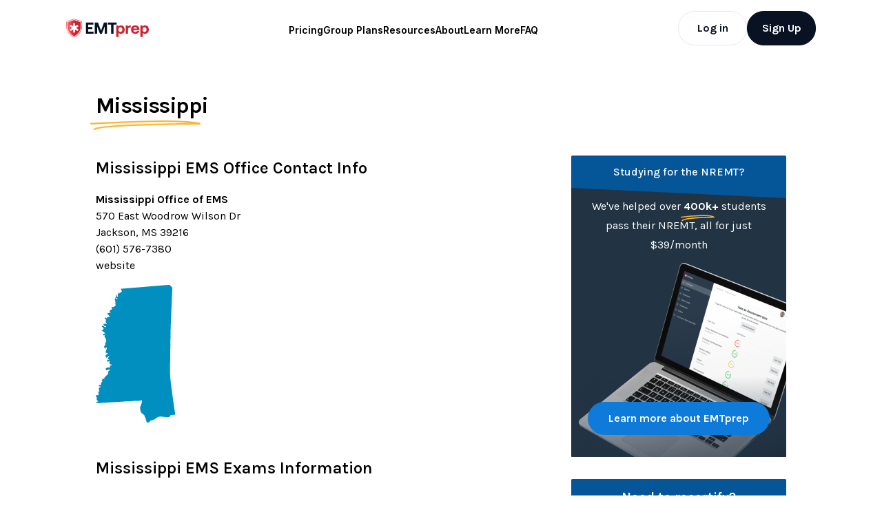

--- FILE ---
content_type: text/html; charset=UTF-8
request_url: https://emtprep.com/extra/state-nremt-info/mississippi
body_size: 15993
content:
<!DOCTYPE html>
<html lang="en">
<head>


    <meta charset="utf-8">
    <meta name="viewport" content="width=device-width, initial-scale=1">

    <title inertia>EMTprep.com</title>

    <link rel="apple-touch-icon" sizes="180x180" href="/apple-touch-icon.png">
    <link rel="icon" type="image/png" sizes="32x32" href="/favicon-32x32.png">
    <link rel="icon" type="image/png" sizes="16x16" href="/favicon-16x16.png">
    <link rel="manifest" href="/site.webmanifest">

    <!-- Fonts -->
    <link rel="stylesheet" href="https://use.typekit.net/jeb5zwt.css">

    <!-- Scripts -->
    <script type="text/javascript">
    const Ziggy = {"url":"https:\/\/emtprep.com","port":null,"defaults":{},"routes":{"nova.asset.":{"uri":"nova-api\/scripts\/{script}","methods":["GET","HEAD"],"parameters":["script"]},"nova.asset.generated::MfvAOxp7M06tdqow":{"uri":"nova-api\/styles\/{style}","methods":["GET","HEAD"],"parameters":["style"]},"nova.api.":{"uri":"nova-api\/search","methods":["GET","HEAD"]},"nova.api.start-nova-impersonation":{"uri":"nova-api\/impersonate","methods":["POST"]},"nova.api.stop-nova-impersonation":{"uri":"nova-api\/impersonate","methods":["DELETE"]},"nova.api.generated::G6ILC86UUwcNWpvg":{"uri":"nova-api\/{resource}\/field\/{field}","methods":["GET","HEAD"],"parameters":["resource","field"]},"nova.api.generated::4TcKTR9mpiVCrtxI":{"uri":"nova-api\/{resource}\/field\/{field}\/preview","methods":["POST"],"parameters":["resource","field"]},"nova.api.generated::K39YiIjdb3YiQCAa":{"uri":"nova-api\/{resource}\/{resourceId}\/field\/{field}\/preview","methods":["POST"],"parameters":["resource","resourceId","field"]},"nova.api.generated::LJDVWn5RILx9D6FF":{"uri":"nova-api\/{resource}\/field-attachment\/{field}","methods":["POST"],"parameters":["resource","field"]},"nova.api.generated::AKJ5dFpcAFfF8X4u":{"uri":"nova-api\/{resource}\/field-attachment\/{field}","methods":["DELETE"],"parameters":["resource","field"]},"nova.api.generated::NosT6ekNRVGDRIc6":{"uri":"nova-api\/{resource}\/field-attachment\/{field}\/draftId","methods":["GET","HEAD"],"parameters":["resource","field"]},"nova.api.generated::IU5P2IV912VO7UVT":{"uri":"nova-api\/{resource}\/field-attachment\/{field}\/{draftId}","methods":["DELETE"],"parameters":["resource","field","draftId"]},"nova.api.generated::QgfqxFfNLbQgZJfV":{"uri":"nova-api\/{resource}\/creation-fields","methods":["GET","HEAD"],"parameters":["resource"]},"nova.api.generated::sHcpWZs2PTkGTBSU":{"uri":"nova-api\/{resource}\/{resourceId}\/update-fields","methods":["GET","HEAD"],"parameters":["resource","resourceId"]},"nova.api.generated::wPVhwnZnmuhGDR76":{"uri":"nova-api\/{resource}\/{resourceId}\/creation-pivot-fields\/{relatedResource}","methods":["GET","HEAD"],"parameters":["resource","resourceId","relatedResource"]},"nova.api.generated::Lyks7PFJn7vqWck5":{"uri":"nova-api\/{resource}\/{resourceId}\/update-pivot-fields\/{relatedResource}\/{relatedResourceId}","methods":["GET","HEAD"],"parameters":["resource","resourceId","relatedResource","relatedResourceId"]},"nova.api.generated::QkpqFzqKeXuvrJe5":{"uri":"nova-api\/{resource}\/creation-fields","methods":["PATCH"],"parameters":["resource"]},"nova.api.generated::p5AqofmDBiFdJjqG":{"uri":"nova-api\/{resource}\/{resourceId}\/update-fields","methods":["PATCH"],"parameters":["resource","resourceId"]},"nova.api.generated::9mnZIxf3HqWqlxLY":{"uri":"nova-api\/{resource}\/{resourceId}\/creation-pivot-fields\/{relatedResource}","methods":["PATCH"],"parameters":["resource","resourceId","relatedResource"]},"nova.api.generated::7ufJo0qmHGXK10iU":{"uri":"nova-api\/{resource}\/{resourceId}\/update-pivot-fields\/{relatedResource}\/{relatedResourceId}","methods":["PATCH"],"parameters":["resource","resourceId","relatedResource","relatedResourceId"]},"nova.api.generated::WNgHLZsByIjvQOQj":{"uri":"nova-api\/{resource}\/{resourceId}\/field\/{field}\/preview\/{relatedResource}","methods":["POST"],"parameters":["resource","resourceId","field","relatedResource"]},"nova.api.generated::ydhczUHlJtEebcDl":{"uri":"nova-api\/{resource}\/{resourceId}\/field\/{field}\/preview\/{relatedResource}\/{relatedResourceId}","methods":["POST"],"parameters":["resource","resourceId","field","relatedResource","relatedResourceId"]},"nova.api.generated::CmIhjhX7ZgGSJKwT":{"uri":"nova-api\/{resource}\/{resourceId}\/download\/{field}","methods":["GET","HEAD"],"parameters":["resource","resourceId","field"]},"nova.api.generated::s4IGRK7Zjc9nnJpS":{"uri":"nova-api\/{resource}\/{resourceId}\/field\/{field}","methods":["DELETE"],"parameters":["resource","resourceId","field"]},"nova.api.generated::gynrmSA1Z7o4HBcm":{"uri":"nova-api\/{resource}\/{resourceId}\/{relatedResource}\/{relatedResourceId}\/field\/{field}","methods":["DELETE"],"parameters":["resource","resourceId","relatedResource","relatedResourceId","field"]},"nova.api.generated::EMTfjVu6u5SiCEyt":{"uri":"nova-api\/dashboards\/{dashboard}","methods":["GET","HEAD"],"parameters":["dashboard"]},"nova.api.generated::RgU161XdOZgom8Vo":{"uri":"nova-api\/dashboards\/cards\/{dashboard}","methods":["GET","HEAD"],"parameters":["dashboard"]},"nova.api.generated::owCf7UtMZmq64Xag":{"uri":"nova-api\/dashboards\/cards\/{dashboard}\/metrics\/{metric}","methods":["GET","HEAD"],"parameters":["dashboard","metric"]},"nova.api.generated::RHM6NS6V90aBhpdW":{"uri":"nova-api\/nova-notifications","methods":["GET","HEAD"]},"nova.api.generated::GOAegmgcyrIIWKDx":{"uri":"nova-api\/nova-notifications\/read-all","methods":["POST"]},"nova.api.generated::fIEYecIOSRf88Fic":{"uri":"nova-api\/nova-notifications\/{notification}\/read","methods":["POST"],"parameters":["notification"]},"nova.api.generated::x0zs6mbMbP4La4aK":{"uri":"nova-api\/nova-notifications\/{notification}\/unread","methods":["POST"],"parameters":["notification"]},"nova.api.generated::f22HR3oZ5FQ5G7LK":{"uri":"nova-api\/nova-notifications","methods":["DELETE"]},"nova.api.generated::7JSiG68SJq82sepZ":{"uri":"nova-api\/nova-notifications\/{notification}","methods":["DELETE"],"parameters":["notification"]},"nova.api.generated::j5sti8PMEtAwuzRO":{"uri":"nova-api\/{resource}\/actions","methods":["GET","HEAD"],"parameters":["resource"]},"nova.api.generated::o9bRPpl3A4gbJhBl":{"uri":"nova-api\/{resource}\/action","methods":["POST"],"parameters":["resource"]},"nova.api.generated::rI331scQ7w6p79My":{"uri":"nova-api\/{resource}\/action","methods":["PATCH"],"parameters":["resource"]},"nova.api.generated::zG0ATHgymqh487B9":{"uri":"nova-api\/{resource}\/filters","methods":["GET","HEAD"],"parameters":["resource"]},"nova.api.generated::FKBQ0yDypiGggxJ5":{"uri":"nova-api\/{resource}\/lenses","methods":["GET","HEAD"],"parameters":["resource"]},"nova.api.generated::BiehkzmWfisukZhE":{"uri":"nova-api\/{resource}\/lens\/{lens}","methods":["GET","HEAD"],"parameters":["resource","lens"]},"nova.api.generated::cSDOpeVMQJQMGP2I":{"uri":"nova-api\/{resource}\/lens\/{lens}\/count","methods":["GET","HEAD"],"parameters":["resource","lens"]},"nova.api.generated::VFLQ9byoKMjzQGk9":{"uri":"nova-api\/{resource}\/lens\/{lens}","methods":["DELETE"],"parameters":["resource","lens"]},"nova.api.generated::1mR1ODtIBr2HSfuk":{"uri":"nova-api\/{resource}\/lens\/{lens}\/force","methods":["DELETE"],"parameters":["resource","lens"]},"nova.api.generated::9e37Mtgn8NHRfdtZ":{"uri":"nova-api\/{resource}\/lens\/{lens}\/restore","methods":["PUT"],"parameters":["resource","lens"]},"nova.api.generated::1MctyyT6xjRW1Jdm":{"uri":"nova-api\/{resource}\/lens\/{lens}\/actions","methods":["GET","HEAD"],"parameters":["resource","lens"]},"nova.api.generated::vQGIBLUxJ3xuNR5I":{"uri":"nova-api\/{resource}\/lens\/{lens}\/action","methods":["POST"],"parameters":["resource","lens"]},"nova.api.generated::8tJRTrWPI119hrOy":{"uri":"nova-api\/{resource}\/lens\/{lens}\/action","methods":["PATCH"],"parameters":["resource","lens"]},"nova.api.generated::hAMxShB8YwjGlnI0":{"uri":"nova-api\/{resource}\/lens\/{lens}\/filters","methods":["GET","HEAD"],"parameters":["resource","lens"]},"nova.api.generated::9Hbk0pPZSitJitCv":{"uri":"nova-api\/{resource}\/metrics","methods":["GET","HEAD"],"parameters":["resource"]},"nova.api.generated::EKh3jFFwW1gRsceT":{"uri":"nova-api\/{resource}\/metrics\/{metric}","methods":["GET","HEAD"],"parameters":["resource","metric"]},"nova.api.generated::gPH9USElZx6iM9kz":{"uri":"nova-api\/{resource}\/{resourceId}\/metrics\/{metric}","methods":["GET","HEAD"],"parameters":["resource","resourceId","metric"]},"nova.api.generated::ETRME806VYHbwqRt":{"uri":"nova-api\/{resource}\/lens\/{lens}\/metrics","methods":["GET","HEAD"],"parameters":["resource","lens"]},"nova.api.generated::h3GRovcvoYwFRHSo":{"uri":"nova-api\/{resource}\/lens\/{lens}\/metrics\/{metric}","methods":["GET","HEAD"],"parameters":["resource","lens","metric"]},"nova.api.generated::0inpZWI0Qxh96unW":{"uri":"nova-api\/{resource}\/cards","methods":["GET","HEAD"],"parameters":["resource"]},"nova.api.generated::EBjPwDI4oN64iwHv":{"uri":"nova-api\/{resource}\/lens\/{lens}\/cards","methods":["GET","HEAD"],"parameters":["resource","lens"]},"nova.api.generated::jx7krGQRupHpYN87":{"uri":"nova-api\/{resource}\/relate-authorization","methods":["GET","HEAD"],"parameters":["resource"]},"nova.api.generated::4b1TFczl5TGcRyHe":{"uri":"nova-api\/{resource}\/soft-deletes","methods":["GET","HEAD"],"parameters":["resource"]},"nova.api.generated::iHv2uxDEOHed4105":{"uri":"nova-api\/{resource}","methods":["GET","HEAD"],"parameters":["resource"]},"nova.api.generated::G5vE7bxpl2W0ujht":{"uri":"nova-api\/{resource}\/search","methods":["GET","HEAD"],"parameters":["resource"]},"nova.api.generated::O9mFbluFiShl4LaG":{"uri":"nova-api\/{resource}\/count","methods":["GET","HEAD"],"parameters":["resource"]},"nova.api.generated::6Ers3HypL3HQx2Bj":{"uri":"nova-api\/{resource}\/detach","methods":["DELETE"],"parameters":["resource"]},"nova.api.generated::U9wMhS2FNmz49YK7":{"uri":"nova-api\/{resource}\/restore","methods":["PUT"],"parameters":["resource"]},"nova.api.generated::uiqJZVjFWnLfVtY5":{"uri":"nova-api\/{resource}\/force","methods":["DELETE"],"parameters":["resource"]},"nova.api.generated::kwb9ddg9Kbx00EHE":{"uri":"nova-api\/{resource}\/{resourceId}","methods":["GET","HEAD"],"parameters":["resource","resourceId"]},"nova.api.generated::E9LBPCV0Rwgmwcx8":{"uri":"nova-api\/{resource}\/{resourceId}\/preview","methods":["GET","HEAD"],"parameters":["resource","resourceId"]},"nova.api.generated::VntgCVJyJLnA4Z5F":{"uri":"nova-api\/{resource}\/{resourceId}\/peek","methods":["GET","HEAD"],"parameters":["resource","resourceId"]},"nova.api.generated::31e2Zj99VxthkCxk":{"uri":"nova-api\/{resource}","methods":["POST"],"parameters":["resource"]},"nova.api.generated::GxhBmBW8QLHML8jO":{"uri":"nova-api\/{resource}\/{resourceId}","methods":["PUT"],"parameters":["resource","resourceId"]},"nova.api.generated::btb4ydGTxhVnEvvF":{"uri":"nova-api\/{resource}","methods":["DELETE"],"parameters":["resource"]},"nova.api.generated::h5rqrkTwiCSke0yy":{"uri":"nova-api\/{resource}\/associatable\/{field}","methods":["GET","HEAD"],"parameters":["resource","field"]},"nova.api.generated::QQLBXYwDyIKkKnvR":{"uri":"nova-api\/{resource}\/attachable\/{field}","methods":["GET","HEAD"],"parameters":["resource","field"]},"nova.api.generated::4bPtnRvPJFYrLjX1":{"uri":"nova-api\/{resource}\/{resourceId}\/attachable\/{field}","methods":["GET","HEAD"],"parameters":["resource","resourceId","field"]},"nova.api.generated::T2GSTmcHg1jKNUqn":{"uri":"nova-api\/{resource}\/morphable\/{field}","methods":["GET","HEAD"],"parameters":["resource","field"]},"nova.api.generated::PdqekCKH8YemhQrn":{"uri":"nova-api\/{resource}\/{resourceId}\/attach\/{relatedResource}","methods":["POST"],"parameters":["resource","resourceId","relatedResource"]},"nova.api.generated::yum6ID17UUj52EWK":{"uri":"nova-api\/{resource}\/{resourceId}\/update-attached\/{relatedResource}\/{relatedResourceId}","methods":["POST"],"parameters":["resource","resourceId","relatedResource","relatedResourceId"]},"nova.api.generated::bJW9y7FSXYaa9Xsi":{"uri":"nova-api\/{resource}\/{resourceId}\/attach-morphed\/{relatedResource}","methods":["POST"],"parameters":["resource","resourceId","relatedResource"]},"sanctum.csrf-cookie":{"uri":"sanctum\/csrf-cookie","methods":["GET","HEAD"]},"nova.pages.login":{"uri":"admin\/login","methods":["GET","HEAD"]},"nova.login":{"uri":"admin\/login","methods":["POST"]},"nova.logout":{"uri":"admin\/logout","methods":["POST"]},"nova.pages.password.email":{"uri":"admin\/password\/reset","methods":["GET","HEAD"]},"nova.password.email":{"uri":"admin\/password\/email","methods":["POST"]},"nova.pages.password.reset":{"uri":"admin\/password\/reset\/{token}","methods":["GET","HEAD"],"parameters":["token"]},"nova.password.reset":{"uri":"admin\/password\/reset","methods":["POST"]},"nova.pages.user-security":{"uri":"admin\/user-security","methods":["GET","HEAD"]},"nova.pages.password.verify":{"uri":"admin\/user-security\/confirm-password","methods":["GET","HEAD"]},"nova.password.confirmation":{"uri":"admin\/user-security\/confirmed-password-status","methods":["GET","HEAD"]},"nova.password.confirm":{"uri":"admin\/user-security\/confirm-password","methods":["POST"]},"nova.pages.403":{"uri":"admin\/403","methods":["GET","HEAD"]},"nova.pages.404":{"uri":"admin\/404","methods":["GET","HEAD"]},"nova.pages.home":{"uri":"admin","methods":["GET","HEAD"]},"nova.pages.dashboard":{"uri":"admin\/dashboard","methods":["GET","HEAD","POST","PUT","PATCH","DELETE","OPTIONS"]},"nova.pages.dashboard.custom":{"uri":"admin\/dashboards\/{name}","methods":["GET","HEAD"],"parameters":["name"]},"nova.pages.index":{"uri":"admin\/resources\/{resource}","methods":["GET","HEAD"],"parameters":["resource"]},"nova.pages.create":{"uri":"admin\/resources\/{resource}\/new","methods":["GET","HEAD"],"parameters":["resource"]},"nova.pages.detail":{"uri":"admin\/resources\/{resource}\/{resourceId}","methods":["GET","HEAD"],"parameters":["resource","resourceId"]},"nova.pages.edit":{"uri":"admin\/resources\/{resource}\/{resourceId}\/edit","methods":["GET","HEAD"],"parameters":["resource","resourceId"]},"nova.pages.replicate":{"uri":"admin\/resources\/{resource}\/{resourceId}\/replicate","methods":["GET","HEAD"],"parameters":["resource","resourceId"]},"nova.pages.lens":{"uri":"admin\/resources\/{resource}\/lens\/{lens}","methods":["GET","HEAD"],"parameters":["resource","lens"]},"nova.pages.attach":{"uri":"admin\/resources\/{resource}\/{resourceId}\/attach\/{relatedResource}","methods":["GET","HEAD"],"parameters":["resource","resourceId","relatedResource"]},"nova.pages.edit-attached":{"uri":"admin\/resources\/{resource}\/{resourceId}\/edit-attached\/{relatedResource}\/{relatedResourceId}","methods":["GET","HEAD"],"parameters":["resource","resourceId","relatedResource","relatedResourceId"]},"login":{"uri":"login","methods":["GET","HEAD"]},"home":{"uri":"\/","methods":["GET","HEAD"]},"pricing":{"uri":"pricing","methods":["GET","HEAD"]},"bulk-memberships":{"uri":"bulk-memberships","methods":["GET","HEAD"]},"about-us":{"uri":"about-us","methods":["GET","HEAD"]},"contact":{"uri":"about-us#contact","methods":["GET","HEAD"]},"faqs":{"uri":"faqs","methods":["GET","HEAD"]},"ai-tutor":{"uri":"ai-tutor","methods":["GET","HEAD"]},"nremt-sim-exam":{"uri":"nremt-sim-exam","methods":["GET","HEAD"]},"progress-tracking":{"uri":"progress-tracking","methods":["GET","HEAD"]},"mobile-app":{"uri":"mobile-app","methods":["GET","HEAD"]},"critical-care":{"uri":"critical-care","methods":["GET","HEAD"]},"clinical-judgement":{"uri":"clinical-judgement","methods":["GET","HEAD"]},"question-review-process":{"uri":"question-review-process","methods":["GET","HEAD"]},"resources.index":{"uri":"resources","methods":["GET","HEAD"]},"resources.fetch":{"uri":"resources\/fetch","methods":["GET","HEAD"]},"resources.show":{"uri":"resources\/{resource_blog_post_slug}","methods":["GET","HEAD"],"parameters":["resource_blog_post_slug"]},"frontend.podcasts.index":{"uri":"emtpro-podcast","methods":["GET","HEAD"]},"frontend.podcast.show":{"uri":"emtpro-podcast\/episode\/{podcast}","methods":["GET","HEAD"],"parameters":["podcast"],"bindings":{"podcast":"id"}},"cms-page":{"uri":"{page}","methods":["GET","HEAD"],"wheres":{"page":".*"},"parameters":["page"]}}};

    !function(t,r){"object"==typeof exports&&"undefined"!=typeof module?module.exports=r():"function"==typeof define&&define.amd?define(r):(t||self).route=r()}(this,function(){function t(t,r){for(var e=0;e<r.length;e++){var n=r[e];n.enumerable=n.enumerable||!1,n.configurable=!0,"value"in n&&(n.writable=!0),Object.defineProperty(t,"symbol"==typeof(o=function(t,r){if("object"!=typeof t||null===t)return t;var e=t[Symbol.toPrimitive];if(void 0!==e){var n=e.call(t,"string");if("object"!=typeof n)return n;throw new TypeError("@@toPrimitive must return a primitive value.")}return String(t)}(n.key))?o:String(o),n)}var o}function r(r,e,n){return e&&t(r.prototype,e),n&&t(r,n),Object.defineProperty(r,"prototype",{writable:!1}),r}function e(){return e=Object.assign?Object.assign.bind():function(t){for(var r=1;r<arguments.length;r++){var e=arguments[r];for(var n in e)Object.prototype.hasOwnProperty.call(e,n)&&(t[n]=e[n])}return t},e.apply(this,arguments)}function n(t){return n=Object.setPrototypeOf?Object.getPrototypeOf.bind():function(t){return t.__proto__||Object.getPrototypeOf(t)},n(t)}function o(t,r){return o=Object.setPrototypeOf?Object.setPrototypeOf.bind():function(t,r){return t.__proto__=r,t},o(t,r)}function i(t,r,e){return i=function(){if("undefined"==typeof Reflect||!Reflect.construct)return!1;if(Reflect.construct.sham)return!1;if("function"==typeof Proxy)return!0;try{return Boolean.prototype.valueOf.call(Reflect.construct(Boolean,[],function(){})),!0}catch(t){return!1}}()?Reflect.construct.bind():function(t,r,e){var n=[null];n.push.apply(n,r);var i=new(Function.bind.apply(t,n));return e&&o(i,e.prototype),i},i.apply(null,arguments)}function u(t){var r="function"==typeof Map?new Map:void 0;return u=function(t){if(null===t||-1===Function.toString.call(t).indexOf("[native code]"))return t;if("function"!=typeof t)throw new TypeError("Super expression must either be null or a function");if(void 0!==r){if(r.has(t))return r.get(t);r.set(t,e)}function e(){return i(t,arguments,n(this).constructor)}return e.prototype=Object.create(t.prototype,{constructor:{value:e,enumerable:!1,writable:!0,configurable:!0}}),o(e,t)},u(t)}var f=String.prototype.replace,a=/%20/g,c="RFC3986",l={default:c,formatters:{RFC1738:function(t){return f.call(t,a,"+")},RFC3986:function(t){return String(t)}},RFC1738:"RFC1738",RFC3986:c},s=Object.prototype.hasOwnProperty,v=Array.isArray,p=function(){for(var t=[],r=0;r<256;++r)t.push("%"+((r<16?"0":"")+r.toString(16)).toUpperCase());return t}(),y=function(t,r){for(var e=r&&r.plainObjects?Object.create(null):{},n=0;n<t.length;++n)void 0!==t[n]&&(e[n]=t[n]);return e},d={arrayToObject:y,assign:function(t,r){return Object.keys(r).reduce(function(t,e){return t[e]=r[e],t},t)},combine:function(t,r){return[].concat(t,r)},compact:function(t){for(var r=[{obj:{o:t},prop:"o"}],e=[],n=0;n<r.length;++n)for(var o=r[n],i=o.obj[o.prop],u=Object.keys(i),f=0;f<u.length;++f){var a=u[f],c=i[a];"object"==typeof c&&null!==c&&-1===e.indexOf(c)&&(r.push({obj:i,prop:a}),e.push(c))}return function(t){for(;t.length>1;){var r=t.pop(),e=r.obj[r.prop];if(v(e)){for(var n=[],o=0;o<e.length;++o)void 0!==e[o]&&n.push(e[o]);r.obj[r.prop]=n}}}(r),t},decode:function(t,r,e){var n=t.replace(/\+/g," ");if("iso-8859-1"===e)return n.replace(/%[0-9a-f]{2}/gi,unescape);try{return decodeURIComponent(n)}catch(t){return n}},encode:function(t,r,e,n,o){if(0===t.length)return t;var i=t;if("symbol"==typeof t?i=Symbol.prototype.toString.call(t):"string"!=typeof t&&(i=String(t)),"iso-8859-1"===e)return escape(i).replace(/%u[0-9a-f]{4}/gi,function(t){return"%26%23"+parseInt(t.slice(2),16)+"%3B"});for(var u="",f=0;f<i.length;++f){var a=i.charCodeAt(f);45===a||46===a||95===a||126===a||a>=48&&a<=57||a>=65&&a<=90||a>=97&&a<=122||o===l.RFC1738&&(40===a||41===a)?u+=i.charAt(f):a<128?u+=p[a]:a<2048?u+=p[192|a>>6]+p[128|63&a]:a<55296||a>=57344?u+=p[224|a>>12]+p[128|a>>6&63]+p[128|63&a]:(a=65536+((1023&a)<<10|1023&i.charCodeAt(f+=1)),u+=p[240|a>>18]+p[128|a>>12&63]+p[128|a>>6&63]+p[128|63&a])}return u},isBuffer:function(t){return!(!t||"object"!=typeof t||!(t.constructor&&t.constructor.isBuffer&&t.constructor.isBuffer(t)))},isRegExp:function(t){return"[object RegExp]"===Object.prototype.toString.call(t)},maybeMap:function(t,r){if(v(t)){for(var e=[],n=0;n<t.length;n+=1)e.push(r(t[n]));return e}return r(t)},merge:function t(r,e,n){if(!e)return r;if("object"!=typeof e){if(v(r))r.push(e);else{if(!r||"object"!=typeof r)return[r,e];(n&&(n.plainObjects||n.allowPrototypes)||!s.call(Object.prototype,e))&&(r[e]=!0)}return r}if(!r||"object"!=typeof r)return[r].concat(e);var o=r;return v(r)&&!v(e)&&(o=y(r,n)),v(r)&&v(e)?(e.forEach(function(e,o){if(s.call(r,o)){var i=r[o];i&&"object"==typeof i&&e&&"object"==typeof e?r[o]=t(i,e,n):r.push(e)}else r[o]=e}),r):Object.keys(e).reduce(function(r,o){var i=e[o];return r[o]=s.call(r,o)?t(r[o],i,n):i,r},o)}},b=Object.prototype.hasOwnProperty,h={brackets:function(t){return t+"[]"},comma:"comma",indices:function(t,r){return t+"["+r+"]"},repeat:function(t){return t}},g=Array.isArray,m=String.prototype.split,j=Array.prototype.push,w=function(t,r){j.apply(t,g(r)?r:[r])},O=Date.prototype.toISOString,E=l.default,R={addQueryPrefix:!1,allowDots:!1,charset:"utf-8",charsetSentinel:!1,delimiter:"&",encode:!0,encoder:d.encode,encodeValuesOnly:!1,format:E,formatter:l.formatters[E],indices:!1,serializeDate:function(t){return O.call(t)},skipNulls:!1,strictNullHandling:!1},S=function t(r,e,n,o,i,u,f,a,c,l,s,v,p,y){var b,h=r;if("function"==typeof f?h=f(e,h):h instanceof Date?h=l(h):"comma"===n&&g(h)&&(h=d.maybeMap(h,function(t){return t instanceof Date?l(t):t})),null===h){if(o)return u&&!p?u(e,R.encoder,y,"key",s):e;h=""}if("string"==typeof(b=h)||"number"==typeof b||"boolean"==typeof b||"symbol"==typeof b||"bigint"==typeof b||d.isBuffer(h)){if(u){var j=p?e:u(e,R.encoder,y,"key",s);if("comma"===n&&p){for(var O=m.call(String(h),","),E="",S=0;S<O.length;++S)E+=(0===S?"":",")+v(u(O[S],R.encoder,y,"value",s));return[v(j)+"="+E]}return[v(j)+"="+v(u(h,R.encoder,y,"value",s))]}return[v(e)+"="+v(String(h))]}var T,k=[];if(void 0===h)return k;if("comma"===n&&g(h))T=[{value:h.length>0?h.join(",")||null:void 0}];else if(g(f))T=f;else{var x=Object.keys(h);T=a?x.sort(a):x}for(var N=0;N<T.length;++N){var C=T[N],A="object"==typeof C&&void 0!==C.value?C.value:h[C];if(!i||null!==A){var D=g(h)?"function"==typeof n?n(e,C):e:e+(c?"."+C:"["+C+"]");w(k,t(A,D,n,o,i,u,f,a,c,l,s,v,p,y))}}return k},T=Object.prototype.hasOwnProperty,k=Array.isArray,x={allowDots:!1,allowPrototypes:!1,arrayLimit:20,charset:"utf-8",charsetSentinel:!1,comma:!1,decoder:d.decode,delimiter:"&",depth:5,ignoreQueryPrefix:!1,interpretNumericEntities:!1,parameterLimit:1e3,parseArrays:!0,plainObjects:!1,strictNullHandling:!1},N=function(t){return t.replace(/&#(\d+);/g,function(t,r){return String.fromCharCode(parseInt(r,10))})},C=function(t,r){return t&&"string"==typeof t&&r.comma&&t.indexOf(",")>-1?t.split(","):t},A=function(t,r,e,n){if(t){var o=e.allowDots?t.replace(/\.([^.[]+)/g,"[$1]"):t,i=/(\[[^[\]]*])/g,u=e.depth>0&&/(\[[^[\]]*])/.exec(o),f=u?o.slice(0,u.index):o,a=[];if(f){if(!e.plainObjects&&T.call(Object.prototype,f)&&!e.allowPrototypes)return;a.push(f)}for(var c=0;e.depth>0&&null!==(u=i.exec(o))&&c<e.depth;){if(c+=1,!e.plainObjects&&T.call(Object.prototype,u[1].slice(1,-1))&&!e.allowPrototypes)return;a.push(u[1])}return u&&a.push("["+o.slice(u.index)+"]"),function(t,r,e,n){for(var o=n?r:C(r,e),i=t.length-1;i>=0;--i){var u,f=t[i];if("[]"===f&&e.parseArrays)u=[].concat(o);else{u=e.plainObjects?Object.create(null):{};var a="["===f.charAt(0)&&"]"===f.charAt(f.length-1)?f.slice(1,-1):f,c=parseInt(a,10);e.parseArrays||""!==a?!isNaN(c)&&f!==a&&String(c)===a&&c>=0&&e.parseArrays&&c<=e.arrayLimit?(u=[])[c]=o:"__proto__"!==a&&(u[a]=o):u={0:o}}o=u}return o}(a,r,e,n)}},D=function(t,r){var e=function(t){if(!t)return x;if(null!=t.decoder&&"function"!=typeof t.decoder)throw new TypeError("Decoder has to be a function.");if(void 0!==t.charset&&"utf-8"!==t.charset&&"iso-8859-1"!==t.charset)throw new TypeError("The charset option must be either utf-8, iso-8859-1, or undefined");return{allowDots:void 0===t.allowDots?x.allowDots:!!t.allowDots,allowPrototypes:"boolean"==typeof t.allowPrototypes?t.allowPrototypes:x.allowPrototypes,arrayLimit:"number"==typeof t.arrayLimit?t.arrayLimit:x.arrayLimit,charset:void 0===t.charset?x.charset:t.charset,charsetSentinel:"boolean"==typeof t.charsetSentinel?t.charsetSentinel:x.charsetSentinel,comma:"boolean"==typeof t.comma?t.comma:x.comma,decoder:"function"==typeof t.decoder?t.decoder:x.decoder,delimiter:"string"==typeof t.delimiter||d.isRegExp(t.delimiter)?t.delimiter:x.delimiter,depth:"number"==typeof t.depth||!1===t.depth?+t.depth:x.depth,ignoreQueryPrefix:!0===t.ignoreQueryPrefix,interpretNumericEntities:"boolean"==typeof t.interpretNumericEntities?t.interpretNumericEntities:x.interpretNumericEntities,parameterLimit:"number"==typeof t.parameterLimit?t.parameterLimit:x.parameterLimit,parseArrays:!1!==t.parseArrays,plainObjects:"boolean"==typeof t.plainObjects?t.plainObjects:x.plainObjects,strictNullHandling:"boolean"==typeof t.strictNullHandling?t.strictNullHandling:x.strictNullHandling}}(r);if(""===t||null==t)return e.plainObjects?Object.create(null):{};for(var n="string"==typeof t?function(t,r){var e,n={},o=(r.ignoreQueryPrefix?t.replace(/^\?/,""):t).split(r.delimiter,Infinity===r.parameterLimit?void 0:r.parameterLimit),i=-1,u=r.charset;if(r.charsetSentinel)for(e=0;e<o.length;++e)0===o[e].indexOf("utf8=")&&("utf8=%E2%9C%93"===o[e]?u="utf-8":"utf8=%26%2310003%3B"===o[e]&&(u="iso-8859-1"),i=e,e=o.length);for(e=0;e<o.length;++e)if(e!==i){var f,a,c=o[e],l=c.indexOf("]="),s=-1===l?c.indexOf("="):l+1;-1===s?(f=r.decoder(c,x.decoder,u,"key"),a=r.strictNullHandling?null:""):(f=r.decoder(c.slice(0,s),x.decoder,u,"key"),a=d.maybeMap(C(c.slice(s+1),r),function(t){return r.decoder(t,x.decoder,u,"value")})),a&&r.interpretNumericEntities&&"iso-8859-1"===u&&(a=N(a)),c.indexOf("[]=")>-1&&(a=k(a)?[a]:a),n[f]=T.call(n,f)?d.combine(n[f],a):a}return n}(t,e):t,o=e.plainObjects?Object.create(null):{},i=Object.keys(n),u=0;u<i.length;++u){var f=i[u],a=A(f,n[f],e,"string"==typeof t);o=d.merge(o,a,e)}return d.compact(o)},$=/*#__PURE__*/function(){function t(t,r,e){var n,o;this.name=t,this.definition=r,this.bindings=null!=(n=r.bindings)?n:{},this.wheres=null!=(o=r.wheres)?o:{},this.config=e}var e=t.prototype;return e.matchesUrl=function(t){var r=this;if(!this.definition.methods.includes("GET"))return!1;var e=this.template.replace(/(\/?){([^}?]*)(\??)}/g,function(t,e,n,o){var i,u="(?<"+n+">"+((null==(i=r.wheres[n])?void 0:i.replace(/(^\^)|(\$$)/g,""))||"[^/?]+")+")";return o?"("+e+u+")?":""+e+u}).replace(/^\w+:\/\//,""),n=t.replace(/^\w+:\/\//,"").split("?"),o=n[0],i=n[1],u=new RegExp("^"+e+"/?$").exec(decodeURI(o));if(u){for(var f in u.groups)u.groups[f]="string"==typeof u.groups[f]?decodeURIComponent(u.groups[f]):u.groups[f];return{params:u.groups,query:D(i)}}return!1},e.compile=function(t){var r=this;return this.parameterSegments.length?this.template.replace(/{([^}?]+)(\??)}/g,function(e,n,o){var i,u;if(!o&&[null,void 0].includes(t[n]))throw new Error("Ziggy error: '"+n+"' parameter is required for route '"+r.name+"'.");if(r.wheres[n]&&!new RegExp("^"+(o?"("+r.wheres[n]+")?":r.wheres[n])+"$").test(null!=(u=t[n])?u:""))throw new Error("Ziggy error: '"+n+"' parameter does not match required format '"+r.wheres[n]+"' for route '"+r.name+"'.");return encodeURI(null!=(i=t[n])?i:"").replace(/%7C/g,"|").replace(/%25/g,"%").replace(/\$/g,"%24")}).replace(this.origin+"//",this.origin+"/").replace(/\/+$/,""):this.template},r(t,[{key:"template",get:function(){var t=(this.origin+"/"+this.definition.uri).replace(/\/+$/,"");return""===t?"/":t}},{key:"origin",get:function(){return this.config.absolute?this.definition.domain?""+this.config.url.match(/^\w+:\/\//)[0]+this.definition.domain+(this.config.port?":"+this.config.port:""):this.config.url:""}},{key:"parameterSegments",get:function(){var t,r;return null!=(t=null==(r=this.template.match(/{[^}?]+\??}/g))?void 0:r.map(function(t){return{name:t.replace(/{|\??}/g,""),required:!/\?}$/.test(t)}}))?t:[]}}]),t}(),F=/*#__PURE__*/function(t){var n,i;function u(r,n,o,i){var u;if(void 0===o&&(o=!0),(u=t.call(this)||this).t=null!=i?i:"undefined"!=typeof Ziggy?Ziggy:null==globalThis?void 0:globalThis.Ziggy,u.t=e({},u.t,{absolute:o}),r){if(!u.t.routes[r])throw new Error("Ziggy error: route '"+r+"' is not in the route list.");u.i=new $(r,u.t.routes[r],u.t),u.u=u.l(n)}return u}i=t,(n=u).prototype=Object.create(i.prototype),n.prototype.constructor=n,o(n,i);var f=u.prototype;return f.toString=function(){var t=this,r=Object.keys(this.u).filter(function(r){return!t.i.parameterSegments.some(function(t){return t.name===r})}).filter(function(t){return"_query"!==t}).reduce(function(r,n){var o;return e({},r,((o={})[n]=t.u[n],o))},{});return this.i.compile(this.u)+function(t,r){var e,n=t,o=function(t){if(!t)return R;if(null!=t.encoder&&"function"!=typeof t.encoder)throw new TypeError("Encoder has to be a function.");var r=t.charset||R.charset;if(void 0!==t.charset&&"utf-8"!==t.charset&&"iso-8859-1"!==t.charset)throw new TypeError("The charset option must be either utf-8, iso-8859-1, or undefined");var e=l.default;if(void 0!==t.format){if(!b.call(l.formatters,t.format))throw new TypeError("Unknown format option provided.");e=t.format}var n=l.formatters[e],o=R.filter;return("function"==typeof t.filter||g(t.filter))&&(o=t.filter),{addQueryPrefix:"boolean"==typeof t.addQueryPrefix?t.addQueryPrefix:R.addQueryPrefix,allowDots:void 0===t.allowDots?R.allowDots:!!t.allowDots,charset:r,charsetSentinel:"boolean"==typeof t.charsetSentinel?t.charsetSentinel:R.charsetSentinel,delimiter:void 0===t.delimiter?R.delimiter:t.delimiter,encode:"boolean"==typeof t.encode?t.encode:R.encode,encoder:"function"==typeof t.encoder?t.encoder:R.encoder,encodeValuesOnly:"boolean"==typeof t.encodeValuesOnly?t.encodeValuesOnly:R.encodeValuesOnly,filter:o,format:e,formatter:n,serializeDate:"function"==typeof t.serializeDate?t.serializeDate:R.serializeDate,skipNulls:"boolean"==typeof t.skipNulls?t.skipNulls:R.skipNulls,sort:"function"==typeof t.sort?t.sort:null,strictNullHandling:"boolean"==typeof t.strictNullHandling?t.strictNullHandling:R.strictNullHandling}}(r);"function"==typeof o.filter?n=(0,o.filter)("",n):g(o.filter)&&(e=o.filter);var i=[];if("object"!=typeof n||null===n)return"";var u=h[r&&r.arrayFormat in h?r.arrayFormat:r&&"indices"in r?r.indices?"indices":"repeat":"indices"];e||(e=Object.keys(n)),o.sort&&e.sort(o.sort);for(var f=0;f<e.length;++f){var a=e[f];o.skipNulls&&null===n[a]||w(i,S(n[a],a,u,o.strictNullHandling,o.skipNulls,o.encode?o.encoder:null,o.filter,o.sort,o.allowDots,o.serializeDate,o.format,o.formatter,o.encodeValuesOnly,o.charset))}var c=i.join(o.delimiter),s=!0===o.addQueryPrefix?"?":"";return o.charsetSentinel&&(s+="iso-8859-1"===o.charset?"utf8=%26%2310003%3B&":"utf8=%E2%9C%93&"),c.length>0?s+c:""}(e({},r,this.u._query),{addQueryPrefix:!0,arrayFormat:"indices",encodeValuesOnly:!0,skipNulls:!0,encoder:function(t,r){return"boolean"==typeof t?Number(t):r(t)}})},f.v=function(t){var r=this;t?this.t.absolute&&t.startsWith("/")&&(t=this.p().host+t):t=this.h();var n={},o=Object.entries(this.t.routes).find(function(e){return n=new $(e[0],e[1],r.t).matchesUrl(t)})||[void 0,void 0];return e({name:o[0]},n,{route:o[1]})},f.h=function(){var t=this.p(),r=t.pathname,e=t.search;return(this.t.absolute?t.host+r:r.replace(this.t.url.replace(/^\w*:\/\/[^/]+/,""),"").replace(/^\/+/,"/"))+e},f.current=function(t,r){var n=this.v(),o=n.name,i=n.params,u=n.query,f=n.route;if(!t)return o;var a=new RegExp("^"+t.replace(/\./g,"\\.").replace(/\*/g,".*")+"$").test(o);if([null,void 0].includes(r)||!a)return a;var c=new $(o,f,this.t);r=this.l(r,c);var l=e({},i,u);return!(!Object.values(r).every(function(t){return!t})||Object.values(l).some(function(t){return void 0!==t}))||function t(r,e){return Object.entries(r).every(function(r){var n=r[0],o=r[1];return Array.isArray(o)&&Array.isArray(e[n])?o.every(function(t){return e[n].includes(t)}):"object"==typeof o&&"object"==typeof e[n]&&null!==o&&null!==e[n]?t(o,e[n]):e[n]==o})}(r,l)},f.p=function(){var t,r,e,n,o,i,u="undefined"!=typeof window?window.location:{},f=u.host,a=u.pathname,c=u.search;return{host:null!=(t=null==(r=this.t.location)?void 0:r.host)?t:void 0===f?"":f,pathname:null!=(e=null==(n=this.t.location)?void 0:n.pathname)?e:void 0===a?"":a,search:null!=(o=null==(i=this.t.location)?void 0:i.search)?o:void 0===c?"":c}},f.has=function(t){return Object.keys(this.t.routes).includes(t)},f.l=function(t,r){var n=this;void 0===t&&(t={}),void 0===r&&(r=this.i),null!=t||(t={}),t=["string","number"].includes(typeof t)?[t]:t;var o=r.parameterSegments.filter(function(t){return!n.t.defaults[t.name]});if(Array.isArray(t))t=t.reduce(function(t,r,n){var i,u;return e({},t,o[n]?((i={})[o[n].name]=r,i):"object"==typeof r?r:((u={})[r]="",u))},{});else if(1===o.length&&!t[o[0].name]&&(t.hasOwnProperty(Object.values(r.bindings)[0])||t.hasOwnProperty("id"))){var i;(i={})[o[0].name]=t,t=i}return e({},this.g(r),this.m(t,r))},f.g=function(t){var r=this;return t.parameterSegments.filter(function(t){return r.t.defaults[t.name]}).reduce(function(t,n,o){var i,u=n.name;return e({},t,((i={})[u]=r.t.defaults[u],i))},{})},f.m=function(t,r){var n=r.bindings,o=r.parameterSegments;return Object.entries(t).reduce(function(t,r){var i,u,f=r[0],a=r[1];if(!a||"object"!=typeof a||Array.isArray(a)||!o.some(function(t){return t.name===f}))return e({},t,((u={})[f]=a,u));if(!a.hasOwnProperty(n[f])){if(!a.hasOwnProperty("id"))throw new Error("Ziggy error: object passed as '"+f+"' parameter is missing route model binding key '"+n[f]+"'.");n[f]="id"}return e({},t,((i={})[f]=a[n[f]],i))},{})},f.valueOf=function(){return this.toString()},f.check=function(t){return this.has(t)},r(u,[{key:"params",get:function(){var t=this.v();return e({},t.params,t.query)}}]),u}(/*#__PURE__*/u(String));return function(t,r,e,n){var o=new F(t,r,e,n);return t?o.toString():o}});

</script>
    <script>
        window.googleAnalyticsMeasurementId = "G-ZCCQTPEBNB";
        window.jwplayerKey = "t8T3rcQowjUljTHH1ZAuiv+dkEhmQ99Z12IgxksXjGddNzOy"
    </script>

    <link rel="preload" as="style" href="https://emtprep.com/build/assets/app-d5b773c3.css" /><link rel="stylesheet" href="https://emtprep.com/build/assets/app-d5b773c3.css" />    <link rel="modulepreload" href="https://emtprep.com/build/assets/app-94804cca.js" /><link rel="modulepreload" href="https://emtprep.com/build/assets/lodash-2058bfa9.js" /><script type="module" src="https://emtprep.com/build/assets/app-94804cca.js"></script>    
    <script src="/assets/third-party/jwplayer-8.24.5/jwplayer.js"></script>
    <script>
        window.jwplayer.key = "t8T3rcQowjUljTHH1ZAuiv+dkEhmQ99Z12IgxksXjGddNzOy";
    </script>
    <!-- Google tag (gtag.js) -->
    <script src="https://www.googletagmanager.com/gtag/js?id=G-ZCCQTPEBNB"></script>
    <script>
        window.dataLayer = window.dataLayer || [];

        function gtag() {
            dataLayer.push(arguments);
        }

        gtag("js", new Date());

        gtag("config", 'G-ZCCQTPEBNB');
    </script>

</head>
<body class="font-body antialiased">
<div id="app" data-page="{&quot;component&quot;:&quot;CmsTemplateBasic&quot;,&quot;props&quot;:{&quot;errors&quot;:{},&quot;env&quot;:&quot;production&quot;,&quot;auth&quot;:{&quot;user&quot;:null},&quot;site_config&quot;:{&quot;backend_app_domain&quot;:&quot;https:\/\/app.emtprep.com&quot;,&quot;backend_app_site_admin_dashboard_url&quot;:&quot;https:\/\/app.emtprep.com\/admin\/login&quot;,&quot;backend_app_login_route&quot;:&quot;https:\/\/app.emtprep.com\/login&quot;,&quot;backend_app_signup_route&quot;:&quot;https:\/\/app.emtprep.com\/register\/create-account&quot;,&quot;backend_app_activation_code_signup_route&quot;:&quot;https:\/\/app.emtprep.com\/activation-code\/register-user&quot;,&quot;backend_app_group_signup_route&quot;:&quot;https:\/\/app.emtprep.com\/groups\/create-an-organization&quot;,&quot;backend_app_api_route&quot;:&quot;https:\/\/app.emtprep.com\/api\/&quot;,&quot;backend_app_active_provider_levels_api_route&quot;:&quot;https:\/\/app.emtprep.com\/api\/active-provider-levels&quot;,&quot;backend_app_active_category_api_route&quot;:&quot;https:\/\/app.emtprep.com\/api\/active-categories&quot;,&quot;backend_app_active_subscription_plans_api_route&quot;:&quot;https:\/\/app.emtprep.com\/api\/fetch-subscription-plans&quot;,&quot;backend_app_live_events_api_route&quot;:&quot;https:\/\/app.emtprep.com\/api\/fetch-live-events&quot;,&quot;global_super_banner&quot;:&quot;&quot;,&quot;enabled_login_signup&quot;:true,&quot;site_domain&quot;:&quot;emtprep.com&quot;,&quot;site_name&quot;:&quot;EMTprep.com&quot;,&quot;site_domain_print&quot;:&quot;EMTprep.com&quot;,&quot;site_logo&quot;:&quot;\/resources\/images\/site_logo.svg&quot;,&quot;site_logo_ondark&quot;:&quot;\/resources\/images\/logos\/site_logo_ondark.svg&quot;,&quot;support_email&quot;:&quot;info@emtprep.com&quot;,&quot;hubspot_portal_id&quot;:&quot;243133628&quot;,&quot;hubspot_instructor_form_guid&quot;:&quot;44a7a1d8-6561-4af9-a72c-a756acd6fc2f&quot;,&quot;hubspot_student_form_guid&quot;:&quot;d0428896-ee5c-4d1f-8949-e9a145c7c43a&quot;},&quot;ziggy&quot;:{&quot;url&quot;:&quot;https:\/\/emtprep.com&quot;,&quot;port&quot;:null,&quot;defaults&quot;:[],&quot;routes&quot;:{&quot;nova.asset.&quot;:{&quot;uri&quot;:&quot;nova-api\/scripts\/{script}&quot;,&quot;methods&quot;:[&quot;GET&quot;,&quot;HEAD&quot;],&quot;parameters&quot;:[&quot;script&quot;]},&quot;nova.asset.generated::MfvAOxp7M06tdqow&quot;:{&quot;uri&quot;:&quot;nova-api\/styles\/{style}&quot;,&quot;methods&quot;:[&quot;GET&quot;,&quot;HEAD&quot;],&quot;parameters&quot;:[&quot;style&quot;]},&quot;nova.api.&quot;:{&quot;uri&quot;:&quot;nova-api\/search&quot;,&quot;methods&quot;:[&quot;GET&quot;,&quot;HEAD&quot;]},&quot;nova.api.start-nova-impersonation&quot;:{&quot;uri&quot;:&quot;nova-api\/impersonate&quot;,&quot;methods&quot;:[&quot;POST&quot;]},&quot;nova.api.stop-nova-impersonation&quot;:{&quot;uri&quot;:&quot;nova-api\/impersonate&quot;,&quot;methods&quot;:[&quot;DELETE&quot;]},&quot;nova.api.generated::G6ILC86UUwcNWpvg&quot;:{&quot;uri&quot;:&quot;nova-api\/{resource}\/field\/{field}&quot;,&quot;methods&quot;:[&quot;GET&quot;,&quot;HEAD&quot;],&quot;parameters&quot;:[&quot;resource&quot;,&quot;field&quot;]},&quot;nova.api.generated::4TcKTR9mpiVCrtxI&quot;:{&quot;uri&quot;:&quot;nova-api\/{resource}\/field\/{field}\/preview&quot;,&quot;methods&quot;:[&quot;POST&quot;],&quot;parameters&quot;:[&quot;resource&quot;,&quot;field&quot;]},&quot;nova.api.generated::K39YiIjdb3YiQCAa&quot;:{&quot;uri&quot;:&quot;nova-api\/{resource}\/{resourceId}\/field\/{field}\/preview&quot;,&quot;methods&quot;:[&quot;POST&quot;],&quot;parameters&quot;:[&quot;resource&quot;,&quot;resourceId&quot;,&quot;field&quot;]},&quot;nova.api.generated::LJDVWn5RILx9D6FF&quot;:{&quot;uri&quot;:&quot;nova-api\/{resource}\/field-attachment\/{field}&quot;,&quot;methods&quot;:[&quot;POST&quot;],&quot;parameters&quot;:[&quot;resource&quot;,&quot;field&quot;]},&quot;nova.api.generated::AKJ5dFpcAFfF8X4u&quot;:{&quot;uri&quot;:&quot;nova-api\/{resource}\/field-attachment\/{field}&quot;,&quot;methods&quot;:[&quot;DELETE&quot;],&quot;parameters&quot;:[&quot;resource&quot;,&quot;field&quot;]},&quot;nova.api.generated::NosT6ekNRVGDRIc6&quot;:{&quot;uri&quot;:&quot;nova-api\/{resource}\/field-attachment\/{field}\/draftId&quot;,&quot;methods&quot;:[&quot;GET&quot;,&quot;HEAD&quot;],&quot;parameters&quot;:[&quot;resource&quot;,&quot;field&quot;]},&quot;nova.api.generated::IU5P2IV912VO7UVT&quot;:{&quot;uri&quot;:&quot;nova-api\/{resource}\/field-attachment\/{field}\/{draftId}&quot;,&quot;methods&quot;:[&quot;DELETE&quot;],&quot;parameters&quot;:[&quot;resource&quot;,&quot;field&quot;,&quot;draftId&quot;]},&quot;nova.api.generated::QgfqxFfNLbQgZJfV&quot;:{&quot;uri&quot;:&quot;nova-api\/{resource}\/creation-fields&quot;,&quot;methods&quot;:[&quot;GET&quot;,&quot;HEAD&quot;],&quot;parameters&quot;:[&quot;resource&quot;]},&quot;nova.api.generated::sHcpWZs2PTkGTBSU&quot;:{&quot;uri&quot;:&quot;nova-api\/{resource}\/{resourceId}\/update-fields&quot;,&quot;methods&quot;:[&quot;GET&quot;,&quot;HEAD&quot;],&quot;parameters&quot;:[&quot;resource&quot;,&quot;resourceId&quot;]},&quot;nova.api.generated::wPVhwnZnmuhGDR76&quot;:{&quot;uri&quot;:&quot;nova-api\/{resource}\/{resourceId}\/creation-pivot-fields\/{relatedResource}&quot;,&quot;methods&quot;:[&quot;GET&quot;,&quot;HEAD&quot;],&quot;parameters&quot;:[&quot;resource&quot;,&quot;resourceId&quot;,&quot;relatedResource&quot;]},&quot;nova.api.generated::Lyks7PFJn7vqWck5&quot;:{&quot;uri&quot;:&quot;nova-api\/{resource}\/{resourceId}\/update-pivot-fields\/{relatedResource}\/{relatedResourceId}&quot;,&quot;methods&quot;:[&quot;GET&quot;,&quot;HEAD&quot;],&quot;parameters&quot;:[&quot;resource&quot;,&quot;resourceId&quot;,&quot;relatedResource&quot;,&quot;relatedResourceId&quot;]},&quot;nova.api.generated::QkpqFzqKeXuvrJe5&quot;:{&quot;uri&quot;:&quot;nova-api\/{resource}\/creation-fields&quot;,&quot;methods&quot;:[&quot;PATCH&quot;],&quot;parameters&quot;:[&quot;resource&quot;]},&quot;nova.api.generated::p5AqofmDBiFdJjqG&quot;:{&quot;uri&quot;:&quot;nova-api\/{resource}\/{resourceId}\/update-fields&quot;,&quot;methods&quot;:[&quot;PATCH&quot;],&quot;parameters&quot;:[&quot;resource&quot;,&quot;resourceId&quot;]},&quot;nova.api.generated::9mnZIxf3HqWqlxLY&quot;:{&quot;uri&quot;:&quot;nova-api\/{resource}\/{resourceId}\/creation-pivot-fields\/{relatedResource}&quot;,&quot;methods&quot;:[&quot;PATCH&quot;],&quot;parameters&quot;:[&quot;resource&quot;,&quot;resourceId&quot;,&quot;relatedResource&quot;]},&quot;nova.api.generated::7ufJo0qmHGXK10iU&quot;:{&quot;uri&quot;:&quot;nova-api\/{resource}\/{resourceId}\/update-pivot-fields\/{relatedResource}\/{relatedResourceId}&quot;,&quot;methods&quot;:[&quot;PATCH&quot;],&quot;parameters&quot;:[&quot;resource&quot;,&quot;resourceId&quot;,&quot;relatedResource&quot;,&quot;relatedResourceId&quot;]},&quot;nova.api.generated::WNgHLZsByIjvQOQj&quot;:{&quot;uri&quot;:&quot;nova-api\/{resource}\/{resourceId}\/field\/{field}\/preview\/{relatedResource}&quot;,&quot;methods&quot;:[&quot;POST&quot;],&quot;parameters&quot;:[&quot;resource&quot;,&quot;resourceId&quot;,&quot;field&quot;,&quot;relatedResource&quot;]},&quot;nova.api.generated::ydhczUHlJtEebcDl&quot;:{&quot;uri&quot;:&quot;nova-api\/{resource}\/{resourceId}\/field\/{field}\/preview\/{relatedResource}\/{relatedResourceId}&quot;,&quot;methods&quot;:[&quot;POST&quot;],&quot;parameters&quot;:[&quot;resource&quot;,&quot;resourceId&quot;,&quot;field&quot;,&quot;relatedResource&quot;,&quot;relatedResourceId&quot;]},&quot;nova.api.generated::CmIhjhX7ZgGSJKwT&quot;:{&quot;uri&quot;:&quot;nova-api\/{resource}\/{resourceId}\/download\/{field}&quot;,&quot;methods&quot;:[&quot;GET&quot;,&quot;HEAD&quot;],&quot;parameters&quot;:[&quot;resource&quot;,&quot;resourceId&quot;,&quot;field&quot;]},&quot;nova.api.generated::s4IGRK7Zjc9nnJpS&quot;:{&quot;uri&quot;:&quot;nova-api\/{resource}\/{resourceId}\/field\/{field}&quot;,&quot;methods&quot;:[&quot;DELETE&quot;],&quot;parameters&quot;:[&quot;resource&quot;,&quot;resourceId&quot;,&quot;field&quot;]},&quot;nova.api.generated::gynrmSA1Z7o4HBcm&quot;:{&quot;uri&quot;:&quot;nova-api\/{resource}\/{resourceId}\/{relatedResource}\/{relatedResourceId}\/field\/{field}&quot;,&quot;methods&quot;:[&quot;DELETE&quot;],&quot;parameters&quot;:[&quot;resource&quot;,&quot;resourceId&quot;,&quot;relatedResource&quot;,&quot;relatedResourceId&quot;,&quot;field&quot;]},&quot;nova.api.generated::EMTfjVu6u5SiCEyt&quot;:{&quot;uri&quot;:&quot;nova-api\/dashboards\/{dashboard}&quot;,&quot;methods&quot;:[&quot;GET&quot;,&quot;HEAD&quot;],&quot;parameters&quot;:[&quot;dashboard&quot;]},&quot;nova.api.generated::RgU161XdOZgom8Vo&quot;:{&quot;uri&quot;:&quot;nova-api\/dashboards\/cards\/{dashboard}&quot;,&quot;methods&quot;:[&quot;GET&quot;,&quot;HEAD&quot;],&quot;parameters&quot;:[&quot;dashboard&quot;]},&quot;nova.api.generated::owCf7UtMZmq64Xag&quot;:{&quot;uri&quot;:&quot;nova-api\/dashboards\/cards\/{dashboard}\/metrics\/{metric}&quot;,&quot;methods&quot;:[&quot;GET&quot;,&quot;HEAD&quot;],&quot;parameters&quot;:[&quot;dashboard&quot;,&quot;metric&quot;]},&quot;nova.api.generated::RHM6NS6V90aBhpdW&quot;:{&quot;uri&quot;:&quot;nova-api\/nova-notifications&quot;,&quot;methods&quot;:[&quot;GET&quot;,&quot;HEAD&quot;]},&quot;nova.api.generated::GOAegmgcyrIIWKDx&quot;:{&quot;uri&quot;:&quot;nova-api\/nova-notifications\/read-all&quot;,&quot;methods&quot;:[&quot;POST&quot;]},&quot;nova.api.generated::fIEYecIOSRf88Fic&quot;:{&quot;uri&quot;:&quot;nova-api\/nova-notifications\/{notification}\/read&quot;,&quot;methods&quot;:[&quot;POST&quot;],&quot;parameters&quot;:[&quot;notification&quot;]},&quot;nova.api.generated::x0zs6mbMbP4La4aK&quot;:{&quot;uri&quot;:&quot;nova-api\/nova-notifications\/{notification}\/unread&quot;,&quot;methods&quot;:[&quot;POST&quot;],&quot;parameters&quot;:[&quot;notification&quot;]},&quot;nova.api.generated::f22HR3oZ5FQ5G7LK&quot;:{&quot;uri&quot;:&quot;nova-api\/nova-notifications&quot;,&quot;methods&quot;:[&quot;DELETE&quot;]},&quot;nova.api.generated::7JSiG68SJq82sepZ&quot;:{&quot;uri&quot;:&quot;nova-api\/nova-notifications\/{notification}&quot;,&quot;methods&quot;:[&quot;DELETE&quot;],&quot;parameters&quot;:[&quot;notification&quot;]},&quot;nova.api.generated::j5sti8PMEtAwuzRO&quot;:{&quot;uri&quot;:&quot;nova-api\/{resource}\/actions&quot;,&quot;methods&quot;:[&quot;GET&quot;,&quot;HEAD&quot;],&quot;parameters&quot;:[&quot;resource&quot;]},&quot;nova.api.generated::o9bRPpl3A4gbJhBl&quot;:{&quot;uri&quot;:&quot;nova-api\/{resource}\/action&quot;,&quot;methods&quot;:[&quot;POST&quot;],&quot;parameters&quot;:[&quot;resource&quot;]},&quot;nova.api.generated::rI331scQ7w6p79My&quot;:{&quot;uri&quot;:&quot;nova-api\/{resource}\/action&quot;,&quot;methods&quot;:[&quot;PATCH&quot;],&quot;parameters&quot;:[&quot;resource&quot;]},&quot;nova.api.generated::zG0ATHgymqh487B9&quot;:{&quot;uri&quot;:&quot;nova-api\/{resource}\/filters&quot;,&quot;methods&quot;:[&quot;GET&quot;,&quot;HEAD&quot;],&quot;parameters&quot;:[&quot;resource&quot;]},&quot;nova.api.generated::FKBQ0yDypiGggxJ5&quot;:{&quot;uri&quot;:&quot;nova-api\/{resource}\/lenses&quot;,&quot;methods&quot;:[&quot;GET&quot;,&quot;HEAD&quot;],&quot;parameters&quot;:[&quot;resource&quot;]},&quot;nova.api.generated::BiehkzmWfisukZhE&quot;:{&quot;uri&quot;:&quot;nova-api\/{resource}\/lens\/{lens}&quot;,&quot;methods&quot;:[&quot;GET&quot;,&quot;HEAD&quot;],&quot;parameters&quot;:[&quot;resource&quot;,&quot;lens&quot;]},&quot;nova.api.generated::cSDOpeVMQJQMGP2I&quot;:{&quot;uri&quot;:&quot;nova-api\/{resource}\/lens\/{lens}\/count&quot;,&quot;methods&quot;:[&quot;GET&quot;,&quot;HEAD&quot;],&quot;parameters&quot;:[&quot;resource&quot;,&quot;lens&quot;]},&quot;nova.api.generated::VFLQ9byoKMjzQGk9&quot;:{&quot;uri&quot;:&quot;nova-api\/{resource}\/lens\/{lens}&quot;,&quot;methods&quot;:[&quot;DELETE&quot;],&quot;parameters&quot;:[&quot;resource&quot;,&quot;lens&quot;]},&quot;nova.api.generated::1mR1ODtIBr2HSfuk&quot;:{&quot;uri&quot;:&quot;nova-api\/{resource}\/lens\/{lens}\/force&quot;,&quot;methods&quot;:[&quot;DELETE&quot;],&quot;parameters&quot;:[&quot;resource&quot;,&quot;lens&quot;]},&quot;nova.api.generated::9e37Mtgn8NHRfdtZ&quot;:{&quot;uri&quot;:&quot;nova-api\/{resource}\/lens\/{lens}\/restore&quot;,&quot;methods&quot;:[&quot;PUT&quot;],&quot;parameters&quot;:[&quot;resource&quot;,&quot;lens&quot;]},&quot;nova.api.generated::1MctyyT6xjRW1Jdm&quot;:{&quot;uri&quot;:&quot;nova-api\/{resource}\/lens\/{lens}\/actions&quot;,&quot;methods&quot;:[&quot;GET&quot;,&quot;HEAD&quot;],&quot;parameters&quot;:[&quot;resource&quot;,&quot;lens&quot;]},&quot;nova.api.generated::vQGIBLUxJ3xuNR5I&quot;:{&quot;uri&quot;:&quot;nova-api\/{resource}\/lens\/{lens}\/action&quot;,&quot;methods&quot;:[&quot;POST&quot;],&quot;parameters&quot;:[&quot;resource&quot;,&quot;lens&quot;]},&quot;nova.api.generated::8tJRTrWPI119hrOy&quot;:{&quot;uri&quot;:&quot;nova-api\/{resource}\/lens\/{lens}\/action&quot;,&quot;methods&quot;:[&quot;PATCH&quot;],&quot;parameters&quot;:[&quot;resource&quot;,&quot;lens&quot;]},&quot;nova.api.generated::hAMxShB8YwjGlnI0&quot;:{&quot;uri&quot;:&quot;nova-api\/{resource}\/lens\/{lens}\/filters&quot;,&quot;methods&quot;:[&quot;GET&quot;,&quot;HEAD&quot;],&quot;parameters&quot;:[&quot;resource&quot;,&quot;lens&quot;]},&quot;nova.api.generated::9Hbk0pPZSitJitCv&quot;:{&quot;uri&quot;:&quot;nova-api\/{resource}\/metrics&quot;,&quot;methods&quot;:[&quot;GET&quot;,&quot;HEAD&quot;],&quot;parameters&quot;:[&quot;resource&quot;]},&quot;nova.api.generated::EKh3jFFwW1gRsceT&quot;:{&quot;uri&quot;:&quot;nova-api\/{resource}\/metrics\/{metric}&quot;,&quot;methods&quot;:[&quot;GET&quot;,&quot;HEAD&quot;],&quot;parameters&quot;:[&quot;resource&quot;,&quot;metric&quot;]},&quot;nova.api.generated::gPH9USElZx6iM9kz&quot;:{&quot;uri&quot;:&quot;nova-api\/{resource}\/{resourceId}\/metrics\/{metric}&quot;,&quot;methods&quot;:[&quot;GET&quot;,&quot;HEAD&quot;],&quot;parameters&quot;:[&quot;resource&quot;,&quot;resourceId&quot;,&quot;metric&quot;]},&quot;nova.api.generated::ETRME806VYHbwqRt&quot;:{&quot;uri&quot;:&quot;nova-api\/{resource}\/lens\/{lens}\/metrics&quot;,&quot;methods&quot;:[&quot;GET&quot;,&quot;HEAD&quot;],&quot;parameters&quot;:[&quot;resource&quot;,&quot;lens&quot;]},&quot;nova.api.generated::h3GRovcvoYwFRHSo&quot;:{&quot;uri&quot;:&quot;nova-api\/{resource}\/lens\/{lens}\/metrics\/{metric}&quot;,&quot;methods&quot;:[&quot;GET&quot;,&quot;HEAD&quot;],&quot;parameters&quot;:[&quot;resource&quot;,&quot;lens&quot;,&quot;metric&quot;]},&quot;nova.api.generated::0inpZWI0Qxh96unW&quot;:{&quot;uri&quot;:&quot;nova-api\/{resource}\/cards&quot;,&quot;methods&quot;:[&quot;GET&quot;,&quot;HEAD&quot;],&quot;parameters&quot;:[&quot;resource&quot;]},&quot;nova.api.generated::EBjPwDI4oN64iwHv&quot;:{&quot;uri&quot;:&quot;nova-api\/{resource}\/lens\/{lens}\/cards&quot;,&quot;methods&quot;:[&quot;GET&quot;,&quot;HEAD&quot;],&quot;parameters&quot;:[&quot;resource&quot;,&quot;lens&quot;]},&quot;nova.api.generated::jx7krGQRupHpYN87&quot;:{&quot;uri&quot;:&quot;nova-api\/{resource}\/relate-authorization&quot;,&quot;methods&quot;:[&quot;GET&quot;,&quot;HEAD&quot;],&quot;parameters&quot;:[&quot;resource&quot;]},&quot;nova.api.generated::4b1TFczl5TGcRyHe&quot;:{&quot;uri&quot;:&quot;nova-api\/{resource}\/soft-deletes&quot;,&quot;methods&quot;:[&quot;GET&quot;,&quot;HEAD&quot;],&quot;parameters&quot;:[&quot;resource&quot;]},&quot;nova.api.generated::iHv2uxDEOHed4105&quot;:{&quot;uri&quot;:&quot;nova-api\/{resource}&quot;,&quot;methods&quot;:[&quot;GET&quot;,&quot;HEAD&quot;],&quot;parameters&quot;:[&quot;resource&quot;]},&quot;nova.api.generated::G5vE7bxpl2W0ujht&quot;:{&quot;uri&quot;:&quot;nova-api\/{resource}\/search&quot;,&quot;methods&quot;:[&quot;GET&quot;,&quot;HEAD&quot;],&quot;parameters&quot;:[&quot;resource&quot;]},&quot;nova.api.generated::O9mFbluFiShl4LaG&quot;:{&quot;uri&quot;:&quot;nova-api\/{resource}\/count&quot;,&quot;methods&quot;:[&quot;GET&quot;,&quot;HEAD&quot;],&quot;parameters&quot;:[&quot;resource&quot;]},&quot;nova.api.generated::6Ers3HypL3HQx2Bj&quot;:{&quot;uri&quot;:&quot;nova-api\/{resource}\/detach&quot;,&quot;methods&quot;:[&quot;DELETE&quot;],&quot;parameters&quot;:[&quot;resource&quot;]},&quot;nova.api.generated::U9wMhS2FNmz49YK7&quot;:{&quot;uri&quot;:&quot;nova-api\/{resource}\/restore&quot;,&quot;methods&quot;:[&quot;PUT&quot;],&quot;parameters&quot;:[&quot;resource&quot;]},&quot;nova.api.generated::uiqJZVjFWnLfVtY5&quot;:{&quot;uri&quot;:&quot;nova-api\/{resource}\/force&quot;,&quot;methods&quot;:[&quot;DELETE&quot;],&quot;parameters&quot;:[&quot;resource&quot;]},&quot;nova.api.generated::kwb9ddg9Kbx00EHE&quot;:{&quot;uri&quot;:&quot;nova-api\/{resource}\/{resourceId}&quot;,&quot;methods&quot;:[&quot;GET&quot;,&quot;HEAD&quot;],&quot;parameters&quot;:[&quot;resource&quot;,&quot;resourceId&quot;]},&quot;nova.api.generated::E9LBPCV0Rwgmwcx8&quot;:{&quot;uri&quot;:&quot;nova-api\/{resource}\/{resourceId}\/preview&quot;,&quot;methods&quot;:[&quot;GET&quot;,&quot;HEAD&quot;],&quot;parameters&quot;:[&quot;resource&quot;,&quot;resourceId&quot;]},&quot;nova.api.generated::VntgCVJyJLnA4Z5F&quot;:{&quot;uri&quot;:&quot;nova-api\/{resource}\/{resourceId}\/peek&quot;,&quot;methods&quot;:[&quot;GET&quot;,&quot;HEAD&quot;],&quot;parameters&quot;:[&quot;resource&quot;,&quot;resourceId&quot;]},&quot;nova.api.generated::31e2Zj99VxthkCxk&quot;:{&quot;uri&quot;:&quot;nova-api\/{resource}&quot;,&quot;methods&quot;:[&quot;POST&quot;],&quot;parameters&quot;:[&quot;resource&quot;]},&quot;nova.api.generated::GxhBmBW8QLHML8jO&quot;:{&quot;uri&quot;:&quot;nova-api\/{resource}\/{resourceId}&quot;,&quot;methods&quot;:[&quot;PUT&quot;],&quot;parameters&quot;:[&quot;resource&quot;,&quot;resourceId&quot;]},&quot;nova.api.generated::btb4ydGTxhVnEvvF&quot;:{&quot;uri&quot;:&quot;nova-api\/{resource}&quot;,&quot;methods&quot;:[&quot;DELETE&quot;],&quot;parameters&quot;:[&quot;resource&quot;]},&quot;nova.api.generated::h5rqrkTwiCSke0yy&quot;:{&quot;uri&quot;:&quot;nova-api\/{resource}\/associatable\/{field}&quot;,&quot;methods&quot;:[&quot;GET&quot;,&quot;HEAD&quot;],&quot;parameters&quot;:[&quot;resource&quot;,&quot;field&quot;]},&quot;nova.api.generated::QQLBXYwDyIKkKnvR&quot;:{&quot;uri&quot;:&quot;nova-api\/{resource}\/attachable\/{field}&quot;,&quot;methods&quot;:[&quot;GET&quot;,&quot;HEAD&quot;],&quot;parameters&quot;:[&quot;resource&quot;,&quot;field&quot;]},&quot;nova.api.generated::4bPtnRvPJFYrLjX1&quot;:{&quot;uri&quot;:&quot;nova-api\/{resource}\/{resourceId}\/attachable\/{field}&quot;,&quot;methods&quot;:[&quot;GET&quot;,&quot;HEAD&quot;],&quot;parameters&quot;:[&quot;resource&quot;,&quot;resourceId&quot;,&quot;field&quot;]},&quot;nova.api.generated::T2GSTmcHg1jKNUqn&quot;:{&quot;uri&quot;:&quot;nova-api\/{resource}\/morphable\/{field}&quot;,&quot;methods&quot;:[&quot;GET&quot;,&quot;HEAD&quot;],&quot;parameters&quot;:[&quot;resource&quot;,&quot;field&quot;]},&quot;nova.api.generated::PdqekCKH8YemhQrn&quot;:{&quot;uri&quot;:&quot;nova-api\/{resource}\/{resourceId}\/attach\/{relatedResource}&quot;,&quot;methods&quot;:[&quot;POST&quot;],&quot;parameters&quot;:[&quot;resource&quot;,&quot;resourceId&quot;,&quot;relatedResource&quot;]},&quot;nova.api.generated::yum6ID17UUj52EWK&quot;:{&quot;uri&quot;:&quot;nova-api\/{resource}\/{resourceId}\/update-attached\/{relatedResource}\/{relatedResourceId}&quot;,&quot;methods&quot;:[&quot;POST&quot;],&quot;parameters&quot;:[&quot;resource&quot;,&quot;resourceId&quot;,&quot;relatedResource&quot;,&quot;relatedResourceId&quot;]},&quot;nova.api.generated::bJW9y7FSXYaa9Xsi&quot;:{&quot;uri&quot;:&quot;nova-api\/{resource}\/{resourceId}\/attach-morphed\/{relatedResource}&quot;,&quot;methods&quot;:[&quot;POST&quot;],&quot;parameters&quot;:[&quot;resource&quot;,&quot;resourceId&quot;,&quot;relatedResource&quot;]},&quot;sanctum.csrf-cookie&quot;:{&quot;uri&quot;:&quot;sanctum\/csrf-cookie&quot;,&quot;methods&quot;:[&quot;GET&quot;,&quot;HEAD&quot;]},&quot;nova.pages.login&quot;:{&quot;uri&quot;:&quot;admin\/login&quot;,&quot;methods&quot;:[&quot;GET&quot;,&quot;HEAD&quot;]},&quot;nova.login&quot;:{&quot;uri&quot;:&quot;admin\/login&quot;,&quot;methods&quot;:[&quot;POST&quot;]},&quot;nova.logout&quot;:{&quot;uri&quot;:&quot;admin\/logout&quot;,&quot;methods&quot;:[&quot;POST&quot;]},&quot;nova.pages.password.email&quot;:{&quot;uri&quot;:&quot;admin\/password\/reset&quot;,&quot;methods&quot;:[&quot;GET&quot;,&quot;HEAD&quot;]},&quot;nova.password.email&quot;:{&quot;uri&quot;:&quot;admin\/password\/email&quot;,&quot;methods&quot;:[&quot;POST&quot;]},&quot;nova.pages.password.reset&quot;:{&quot;uri&quot;:&quot;admin\/password\/reset\/{token}&quot;,&quot;methods&quot;:[&quot;GET&quot;,&quot;HEAD&quot;],&quot;parameters&quot;:[&quot;token&quot;]},&quot;nova.password.reset&quot;:{&quot;uri&quot;:&quot;admin\/password\/reset&quot;,&quot;methods&quot;:[&quot;POST&quot;]},&quot;nova.pages.user-security&quot;:{&quot;uri&quot;:&quot;admin\/user-security&quot;,&quot;methods&quot;:[&quot;GET&quot;,&quot;HEAD&quot;]},&quot;nova.pages.password.verify&quot;:{&quot;uri&quot;:&quot;admin\/user-security\/confirm-password&quot;,&quot;methods&quot;:[&quot;GET&quot;,&quot;HEAD&quot;]},&quot;nova.password.confirmation&quot;:{&quot;uri&quot;:&quot;admin\/user-security\/confirmed-password-status&quot;,&quot;methods&quot;:[&quot;GET&quot;,&quot;HEAD&quot;]},&quot;nova.password.confirm&quot;:{&quot;uri&quot;:&quot;admin\/user-security\/confirm-password&quot;,&quot;methods&quot;:[&quot;POST&quot;]},&quot;nova.pages.403&quot;:{&quot;uri&quot;:&quot;admin\/403&quot;,&quot;methods&quot;:[&quot;GET&quot;,&quot;HEAD&quot;]},&quot;nova.pages.404&quot;:{&quot;uri&quot;:&quot;admin\/404&quot;,&quot;methods&quot;:[&quot;GET&quot;,&quot;HEAD&quot;]},&quot;nova.pages.home&quot;:{&quot;uri&quot;:&quot;admin&quot;,&quot;methods&quot;:[&quot;GET&quot;,&quot;HEAD&quot;]},&quot;nova.pages.dashboard&quot;:{&quot;uri&quot;:&quot;admin\/dashboard&quot;,&quot;methods&quot;:[&quot;GET&quot;,&quot;HEAD&quot;,&quot;POST&quot;,&quot;PUT&quot;,&quot;PATCH&quot;,&quot;DELETE&quot;,&quot;OPTIONS&quot;]},&quot;nova.pages.dashboard.custom&quot;:{&quot;uri&quot;:&quot;admin\/dashboards\/{name}&quot;,&quot;methods&quot;:[&quot;GET&quot;,&quot;HEAD&quot;],&quot;parameters&quot;:[&quot;name&quot;]},&quot;nova.pages.index&quot;:{&quot;uri&quot;:&quot;admin\/resources\/{resource}&quot;,&quot;methods&quot;:[&quot;GET&quot;,&quot;HEAD&quot;],&quot;parameters&quot;:[&quot;resource&quot;]},&quot;nova.pages.create&quot;:{&quot;uri&quot;:&quot;admin\/resources\/{resource}\/new&quot;,&quot;methods&quot;:[&quot;GET&quot;,&quot;HEAD&quot;],&quot;parameters&quot;:[&quot;resource&quot;]},&quot;nova.pages.detail&quot;:{&quot;uri&quot;:&quot;admin\/resources\/{resource}\/{resourceId}&quot;,&quot;methods&quot;:[&quot;GET&quot;,&quot;HEAD&quot;],&quot;parameters&quot;:[&quot;resource&quot;,&quot;resourceId&quot;]},&quot;nova.pages.edit&quot;:{&quot;uri&quot;:&quot;admin\/resources\/{resource}\/{resourceId}\/edit&quot;,&quot;methods&quot;:[&quot;GET&quot;,&quot;HEAD&quot;],&quot;parameters&quot;:[&quot;resource&quot;,&quot;resourceId&quot;]},&quot;nova.pages.replicate&quot;:{&quot;uri&quot;:&quot;admin\/resources\/{resource}\/{resourceId}\/replicate&quot;,&quot;methods&quot;:[&quot;GET&quot;,&quot;HEAD&quot;],&quot;parameters&quot;:[&quot;resource&quot;,&quot;resourceId&quot;]},&quot;nova.pages.lens&quot;:{&quot;uri&quot;:&quot;admin\/resources\/{resource}\/lens\/{lens}&quot;,&quot;methods&quot;:[&quot;GET&quot;,&quot;HEAD&quot;],&quot;parameters&quot;:[&quot;resource&quot;,&quot;lens&quot;]},&quot;nova.pages.attach&quot;:{&quot;uri&quot;:&quot;admin\/resources\/{resource}\/{resourceId}\/attach\/{relatedResource}&quot;,&quot;methods&quot;:[&quot;GET&quot;,&quot;HEAD&quot;],&quot;parameters&quot;:[&quot;resource&quot;,&quot;resourceId&quot;,&quot;relatedResource&quot;]},&quot;nova.pages.edit-attached&quot;:{&quot;uri&quot;:&quot;admin\/resources\/{resource}\/{resourceId}\/edit-attached\/{relatedResource}\/{relatedResourceId}&quot;,&quot;methods&quot;:[&quot;GET&quot;,&quot;HEAD&quot;],&quot;parameters&quot;:[&quot;resource&quot;,&quot;resourceId&quot;,&quot;relatedResource&quot;,&quot;relatedResourceId&quot;]},&quot;login&quot;:{&quot;uri&quot;:&quot;login&quot;,&quot;methods&quot;:[&quot;GET&quot;,&quot;HEAD&quot;]},&quot;home&quot;:{&quot;uri&quot;:&quot;\/&quot;,&quot;methods&quot;:[&quot;GET&quot;,&quot;HEAD&quot;]},&quot;pricing&quot;:{&quot;uri&quot;:&quot;pricing&quot;,&quot;methods&quot;:[&quot;GET&quot;,&quot;HEAD&quot;]},&quot;bulk-memberships&quot;:{&quot;uri&quot;:&quot;bulk-memberships&quot;,&quot;methods&quot;:[&quot;GET&quot;,&quot;HEAD&quot;]},&quot;about-us&quot;:{&quot;uri&quot;:&quot;about-us&quot;,&quot;methods&quot;:[&quot;GET&quot;,&quot;HEAD&quot;]},&quot;contact&quot;:{&quot;uri&quot;:&quot;about-us#contact&quot;,&quot;methods&quot;:[&quot;GET&quot;,&quot;HEAD&quot;]},&quot;faqs&quot;:{&quot;uri&quot;:&quot;faqs&quot;,&quot;methods&quot;:[&quot;GET&quot;,&quot;HEAD&quot;]},&quot;ai-tutor&quot;:{&quot;uri&quot;:&quot;ai-tutor&quot;,&quot;methods&quot;:[&quot;GET&quot;,&quot;HEAD&quot;]},&quot;nremt-sim-exam&quot;:{&quot;uri&quot;:&quot;nremt-sim-exam&quot;,&quot;methods&quot;:[&quot;GET&quot;,&quot;HEAD&quot;]},&quot;progress-tracking&quot;:{&quot;uri&quot;:&quot;progress-tracking&quot;,&quot;methods&quot;:[&quot;GET&quot;,&quot;HEAD&quot;]},&quot;mobile-app&quot;:{&quot;uri&quot;:&quot;mobile-app&quot;,&quot;methods&quot;:[&quot;GET&quot;,&quot;HEAD&quot;]},&quot;critical-care&quot;:{&quot;uri&quot;:&quot;critical-care&quot;,&quot;methods&quot;:[&quot;GET&quot;,&quot;HEAD&quot;]},&quot;clinical-judgement&quot;:{&quot;uri&quot;:&quot;clinical-judgement&quot;,&quot;methods&quot;:[&quot;GET&quot;,&quot;HEAD&quot;]},&quot;question-review-process&quot;:{&quot;uri&quot;:&quot;question-review-process&quot;,&quot;methods&quot;:[&quot;GET&quot;,&quot;HEAD&quot;]},&quot;resources.index&quot;:{&quot;uri&quot;:&quot;resources&quot;,&quot;methods&quot;:[&quot;GET&quot;,&quot;HEAD&quot;]},&quot;resources.fetch&quot;:{&quot;uri&quot;:&quot;resources\/fetch&quot;,&quot;methods&quot;:[&quot;GET&quot;,&quot;HEAD&quot;]},&quot;resources.show&quot;:{&quot;uri&quot;:&quot;resources\/{resource_blog_post_slug}&quot;,&quot;methods&quot;:[&quot;GET&quot;,&quot;HEAD&quot;],&quot;parameters&quot;:[&quot;resource_blog_post_slug&quot;]},&quot;frontend.podcasts.index&quot;:{&quot;uri&quot;:&quot;emtpro-podcast&quot;,&quot;methods&quot;:[&quot;GET&quot;,&quot;HEAD&quot;]},&quot;frontend.podcast.show&quot;:{&quot;uri&quot;:&quot;emtpro-podcast\/episode\/{podcast}&quot;,&quot;methods&quot;:[&quot;GET&quot;,&quot;HEAD&quot;],&quot;parameters&quot;:[&quot;podcast&quot;],&quot;bindings&quot;:{&quot;podcast&quot;:&quot;id&quot;}},&quot;cms-page&quot;:{&quot;uri&quot;:&quot;{page}&quot;,&quot;methods&quot;:[&quot;GET&quot;,&quot;HEAD&quot;],&quot;wheres&quot;:{&quot;page&quot;:&quot;.*&quot;},&quot;parameters&quot;:[&quot;page&quot;]}},&quot;location&quot;:&quot;https:\/\/emtprep.com\/extra\/state-nremt-info\/mississippi&quot;},&quot;date_formats&quot;:{&quot;tiny&quot;:&quot;MM\/D&quot;,&quot;tiny_nice&quot;:&quot;MMM Do&quot;,&quot;short&quot;:&quot;MM\/D\/YY&quot;,&quot;datepicker&quot;:&quot;MM\/D\/YY&quot;,&quot;short_nice&quot;:&quot;MMM D, YYYY&quot;,&quot;full&quot;:&quot;MM\/D\/YYYY h:mm A z&quot;,&quot;full_nice&quot;:&quot;MMM D, YYYY h:mm A z&quot;},&quot;footer_blocks&quot;:[{&quot;id&quot;:1,&quot;title&quot;:&quot;EMS Levels&quot;,&quot;links&quot;:[{&quot;type&quot;:&quot;cms-footer-item&quot;,&quot;fields&quot;:{&quot;title&quot;:&quot;EMR&quot;,&quot;target&quot;:&quot;internal&quot;,&quot;internal_page_url&quot;:&quot;extra\/emr&quot;,&quot;external_page_url&quot;:null}},{&quot;type&quot;:&quot;cms-footer-item&quot;,&quot;fields&quot;:{&quot;title&quot;:&quot;EMT&quot;,&quot;target&quot;:&quot;internal&quot;,&quot;internal_page_url&quot;:&quot;extra\/emt&quot;,&quot;external_page_url&quot;:null}},{&quot;type&quot;:&quot;cms-footer-item&quot;,&quot;fields&quot;:{&quot;title&quot;:&quot;AEMT&quot;,&quot;target&quot;:&quot;internal&quot;,&quot;internal_page_url&quot;:&quot;extra\/aemt&quot;,&quot;external_page_url&quot;:null}},{&quot;type&quot;:&quot;cms-footer-item&quot;,&quot;fields&quot;:{&quot;title&quot;:&quot;Paramedic&quot;,&quot;target&quot;:&quot;internal&quot;,&quot;internal_page_url&quot;:&quot;extra\/paramedic&quot;,&quot;external_page_url&quot;:null}},{&quot;type&quot;:&quot;cms-footer-item&quot;,&quot;fields&quot;:{&quot;title&quot;:&quot;Critical Care&quot;,&quot;target&quot;:&quot;external&quot;,&quot;internal_page_url&quot;:null,&quot;external_page_url&quot;:&quot;\/critical-care&quot;}}],&quot;sort_order&quot;:0,&quot;created_at&quot;:&quot;2025-10-31T22:38:15.000000Z&quot;,&quot;updated_at&quot;:&quot;2025-10-31T22:38:15.000000Z&quot;},{&quot;id&quot;:2,&quot;title&quot;:&quot;NREMT Exam Info&quot;,&quot;links&quot;:[{&quot;type&quot;:&quot;cms-footer-item&quot;,&quot;fields&quot;:{&quot;title&quot;:&quot;State NREMT Info&quot;,&quot;target&quot;:&quot;internal&quot;,&quot;internal_page_url&quot;:&quot;extra\/state-nremt-info&quot;,&quot;external_page_url&quot;:null}},{&quot;type&quot;:&quot;cms-footer-item&quot;,&quot;fields&quot;:{&quot;title&quot;:&quot;NREMT Overview&quot;,&quot;target&quot;:&quot;internal&quot;,&quot;internal_page_url&quot;:&quot;extra\/nremt&quot;,&quot;external_page_url&quot;:null}},{&quot;type&quot;:&quot;cms-footer-item&quot;,&quot;fields&quot;:{&quot;title&quot;:&quot;NREMT Exam Resources&quot;,&quot;target&quot;:&quot;external&quot;,&quot;internal_page_url&quot;:null,&quot;external_page_url&quot;:&quot;\/extra\/nremt-exams&quot;}},{&quot;type&quot;:&quot;cms-footer-item&quot;,&quot;fields&quot;:{&quot;title&quot;:&quot;Clinical Judgement&quot;,&quot;target&quot;:&quot;external&quot;,&quot;internal_page_url&quot;:null,&quot;external_page_url&quot;:&quot;\/clinical-judgement&quot;}}],&quot;sort_order&quot;:0,&quot;created_at&quot;:&quot;2025-10-31T22:38:15.000000Z&quot;,&quot;updated_at&quot;:&quot;2025-10-31T22:38:15.000000Z&quot;},{&quot;id&quot;:3,&quot;title&quot;:&quot;Legal&quot;,&quot;links&quot;:[{&quot;type&quot;:&quot;cms-footer-item&quot;,&quot;fields&quot;:{&quot;title&quot;:&quot;Membership Agreements&quot;,&quot;target&quot;:&quot;internal&quot;,&quot;internal_page_url&quot;:&quot;legal\/membership-agreements&quot;,&quot;external_page_url&quot;:null}},{&quot;type&quot;:&quot;cms-footer-item&quot;,&quot;fields&quot;:{&quot;title&quot;:&quot;Privacy Policy&quot;,&quot;target&quot;:&quot;internal&quot;,&quot;internal_page_url&quot;:&quot;legal\/privacy-policy&quot;,&quot;external_page_url&quot;:null}},{&quot;type&quot;:&quot;cms-footer-item&quot;,&quot;fields&quot;:{&quot;title&quot;:&quot;Terms and Conditions&quot;,&quot;target&quot;:&quot;internal&quot;,&quot;internal_page_url&quot;:&quot;legal\/terms-and-conditions&quot;,&quot;external_page_url&quot;:null}}],&quot;sort_order&quot;:0,&quot;created_at&quot;:&quot;2025-10-31T22:38:15.000000Z&quot;,&quot;updated_at&quot;:&quot;2025-10-31T22:38:15.000000Z&quot;},{&quot;id&quot;:4,&quot;title&quot;:&quot;Company&quot;,&quot;links&quot;:[{&quot;type&quot;:&quot;cms-footer-item&quot;,&quot;fields&quot;:{&quot;title&quot;:&quot;About \/ Contact&quot;,&quot;target&quot;:&quot;external&quot;,&quot;internal_page_url&quot;:null,&quot;external_page_url&quot;:&quot;\/about-us&quot;}},{&quot;type&quot;:&quot;cms-footer-item&quot;,&quot;fields&quot;:{&quot;title&quot;:&quot;FAQ&quot;,&quot;target&quot;:&quot;external&quot;,&quot;internal_page_url&quot;:null,&quot;external_page_url&quot;:&quot;\/faqs&quot;}},{&quot;type&quot;:&quot;cms-footer-item&quot;,&quot;fields&quot;:{&quot;title&quot;:&quot;Bulk Memberships&quot;,&quot;target&quot;:&quot;external&quot;,&quot;internal_page_url&quot;:null,&quot;external_page_url&quot;:&quot;\/bulk-memberships&quot;}},{&quot;type&quot;:&quot;cms-footer-item&quot;,&quot;fields&quot;:{&quot;title&quot;:&quot;Question Review Process&quot;,&quot;target&quot;:&quot;external&quot;,&quot;internal_page_url&quot;:null,&quot;external_page_url&quot;:&quot;\/question-review-process&quot;}},{&quot;type&quot;:&quot;cms-footer-item&quot;,&quot;fields&quot;:{&quot;title&quot;:&quot;EMTpro Podcast&quot;,&quot;target&quot;:&quot;external&quot;,&quot;internal_page_url&quot;:null,&quot;external_page_url&quot;:&quot;\/emtpro-podcast&quot;}}],&quot;sort_order&quot;:0,&quot;created_at&quot;:&quot;2025-10-31T22:38:15.000000Z&quot;,&quot;updated_at&quot;:&quot;2025-10-31T22:38:15.000000Z&quot;}],&quot;providerLevels&quot;:null,&quot;title&quot;:&quot;Mississippi&quot;,&quot;image&quot;:null,&quot;page&quot;:{&quot;id&quot;:56,&quot;title&quot;:&quot;Mississippi&quot;,&quot;uri&quot;:&quot;extra\/state-nremt-info\/mississippi&quot;,&quot;is_published&quot;:1,&quot;template&quot;:&quot;basic&quot;,&quot;html_content&quot;:&quot;&lt;h2&gt;Mississippi EMS Office Contact Info&lt;\/h2&gt;\r\n\r\n&lt;strong&gt;Mississippi Office of EMS&lt;\/strong&gt;\r\n\r\n        &lt;p&gt;570 East Woodrow Wilson Dr&lt;br&gt;\r\n            Jackson, MS 39216&lt;br&gt;\r\n            (601) 576-7380&lt;br&gt;\r\n            &lt;a href=\&quot;https:\/\/msdh.ms.gov\/msdhsite\/_static\/47.html\&quot; target=\&quot;_blank\&quot;&gt;website&lt;\/a&gt;&lt;\/p&gt;&lt;p&gt;&lt;img src=\&quot;\/storage\/image_uploads\/L2dnJ7DUtFn13EkDNebu9oNjXDqFKl0soT4JuhH7.png\&quot; style=\&quot;width: 116px;\&quot;&gt;&lt;\/p&gt;\r\n\r\n\r\n\r\n&lt;h2 class=\&quot;h2 text-[26px] font-semibold pt-4 pb-2\&quot;&gt;Mississippi EMS Exams Information&lt;\/h2&gt;\r\n\r\n\r\n        &lt;h3&gt;Mississippi EMR Exams&lt;\/h3&gt;\r\n\r\n        &lt;p&gt;Mississippi accepts the NREMT (National Registry) Exam as proof that the EMT candidate has the appropriate levels of knowledge with regard to emergency medicine. Information on National Registry Emergency Medical Services Personnel testing, applications, processes for testing, and test dates are available on the NREMT website.&lt;\/p&gt;\r\n\r\n        &lt;p&gt;Find out more about the EMR National Registry exam&amp;nbsp;&lt;a href=\&quot;https:\/\/www.nremt.org\/rwd\/public\/document\/emr\&quot; target=\&quot;_blank\&quot;&gt;here&lt;\/a&gt;, &lt;a href=\&quot;https:\/\/msdh.ms.gov\/msdhsite\/_static\/47,0,307,372.html\&quot; target=\&quot;_blank\&quot;&gt;here&lt;\/a&gt; and&amp;nbsp;&lt;a href=\&quot;https:\/\/msdh.ms.gov\/msdhsite\/_static\/47,6188,307,372.html\&quot; target=\&quot;_blank\&quot;&gt;here&lt;\/a&gt;.&lt;\/p&gt;\r\n\r\n        &lt;h3&gt;Mississippi EMT Exams&lt;\/h3&gt;\r\n\r\n        &lt;p&gt;Mississippi accepts the NREMT (National Registry) Exam as proof that the EMT candidate has the appropriate levels of knowledge with regard to emergency medicine. Information on National Registry Emergency Medical Services Personnel testing, applications, processes for testing, and test dates are available on the NREMT website.&lt;\/p&gt;\r\n\r\n        &lt;p&gt;Find out more about the EMT National Registry exam&amp;nbsp;&lt;a href=\&quot;https:\/\/www.nremt.org\/rwd\/public\/document\/emt\&quot; target=\&quot;_blank\&quot;&gt;here&lt;\/a&gt;, &lt;a href=\&quot;https:\/\/msdh.ms.gov\/msdhsite\/_static\/47,0,307,372.html\&quot; target=\&quot;_blank\&quot;&gt;here&lt;\/a&gt; and&amp;nbsp;&lt;a href=\&quot;https:\/\/msdh.ms.gov\/msdhsite\/_static\/47,6188,307,372.html\&quot; target=\&quot;_blank\&quot;&gt;here&lt;\/a&gt;.&lt;\/p&gt;\r\n\r\n        &lt;h3&gt;Mississippi AEMT Exams&lt;\/h3&gt;\r\n\r\n        &lt;p&gt;Mississippi does not offer AEMT licenses.&lt;\/p&gt;\r\n\r\n        &lt;h3&gt;Mississippi Paramedic Exams&lt;\/h3&gt;\r\n\r\n        &lt;p&gt;Mississippi accepts the NREMT (National Registry) Exam as proof that the EMT candidate has the appropriate levels of knowledge with regard to emergency medicine. Information on National Registry Emergency Medical Services Personnel testing, applications, processes for testing, and test dates are available on the NREMT website.&lt;\/p&gt;\r\n\r\n        &lt;p&gt;Find out more about the Paramedic National Registry exam&amp;nbsp;&lt;a href=\&quot;https:\/\/www.nremt.org\/rwd\/public\/document\/paramedic\&quot; target=\&quot;_blank\&quot;&gt;here&lt;\/a&gt;, &lt;a href=\&quot;https:\/\/msdh.ms.gov\/msdhsite\/_static\/47,0,307,372.html\&quot; target=\&quot;_blank\&quot;&gt;here&lt;\/a&gt; and&amp;nbsp;&lt;a href=\&quot;https:\/\/msdh.ms.gov\/msdhsite\/_static\/47,6188,307,372.html\&quot; target=\&quot;_blank\&quot;&gt;here&lt;\/a&gt;.&lt;\/p&gt;\r\n\r\n\r\n\r\n&lt;h2&gt;Requirements for Mississippi EMS Certification&lt;\/h2&gt;\r\n\r\n\r\n        &lt;h3&gt;EMR - Emergency Medical Responder&lt;\/h3&gt;\r\n\r\n        &lt;p&gt;To become an EMR in the state of Mississippi you must: Be 18 years old, Complete an application for Mississippi EMS Certification form; Provide a copy of NREMT Certification, Provide the original, signed Jurisdictional Medical Control Agreement; Reciprocity agreement from home state, if applicable; and pay the required fee(s).&lt;\/p&gt;\r\n\r\n        &lt;p&gt;For more information on becoming an EMR in Mississippi go&amp;nbsp;&lt;a href=\&quot;https:\/\/msdh.ms.gov\/msdhsite\/_static\/47,0,307,374.html\&quot; target=\&quot;_blank\&quot;&gt;here&lt;\/a&gt;&amp;nbsp;and &lt;a href=\&quot;https:\/\/msdh.ms.gov\/msdhsite\/_static\/47,0,307,375.html\&quot; target=\&quot;_blank\&quot;&gt;here&lt;\/a&gt;.&lt;\/p&gt;\r\n\r\n        &lt;h3&gt;EMT - Emergency Medical Technician&lt;\/h3&gt;\r\n\r\n        &lt;p&gt;To become an EMT in the state of Mississippi you must:&amp;nbsp;Complete an application for Mississippi EMS Certification form; Provide a copy of NREMT Certification, Provide the original, signed Jurisdictional Medical Control Agreement, Reciprocity agreement from home state, if applicable, and pay the required fee(s).&lt;\/p&gt;\r\n\r\n        &lt;p&gt;For more information on becoming an EMT in Mississippi go&amp;nbsp;&lt;a href=\&quot;https:\/\/msdh.ms.gov\/msdhsite\/_static\/47,0,307,374.html\&quot; target=\&quot;_blank\&quot;&gt;here&lt;\/a&gt;.&lt;\/p&gt;\r\n\r\n        &lt;h3&gt;AEMT - Advanced Emergency Medical Technician&lt;\/h3&gt;\r\n\r\n        &lt;p&gt;Mississippi does not offer AEMT licenses.&lt;\/p&gt;\r\n\r\n        &lt;h3&gt;EMT-P - Paramedic&lt;\/h3&gt;\r\n\r\n        &lt;p&gt;To become a Paramedic in the state of Mississippi you must:&amp;nbsp;Complete an application for Mississippi EMS Certification form; Provide a copy of NREMT Certification, Provide the original, signed Jurisdictional Medical Control Agreement, Reciprocity agreement from home state, if applicable, and pay the required fee(s).&lt;\/p&gt;\r\n\r\n        &lt;p&gt;For more information on becoming a Paramedic in Mississippi go&amp;nbsp;&lt;a href=\&quot;https:\/\/msdh.ms.gov\/msdhsite\/_static\/47,0,307,374.html\&quot; target=\&quot;_blank\&quot;&gt;here&lt;\/a&gt;.&lt;\/p&gt;\r\n\r\n\r\n\r\n&lt;h2&gt;Mississippi EMS Programs&lt;\/h2&gt;\r\n\r\n\r\n        &lt;table class=\&quot;table-auto\&quot;&gt;\r\n            &lt;thead&gt;\r\n            &lt;tr&gt;\r\n                &lt;th&gt;Type&lt;\/th&gt;\r\n                &lt;th&gt;Program&lt;\/th&gt;\r\n                &lt;th&gt;Address&lt;\/th&gt;\r\n                &lt;th&gt;City&lt;\/th&gt;\r\n                &lt;th&gt;Phone #&lt;\/th&gt;\r\n                &lt;th&gt;Website&lt;\/th&gt;\r\n            &lt;\/tr&gt;\r\n            &lt;\/thead&gt;\r\n            &lt;tbody&gt;\r\n            &lt;tr&gt;\r\n                &lt;td&gt;EMT, Paramedic&lt;\/td&gt;\r\n                &lt;td&gt;Coahoma Community College&lt;\/td&gt;\r\n                &lt;td&gt;901 Ohio Street&lt;\/td&gt;\r\n                &lt;td&gt;Clarksdale&lt;\/td&gt;\r\n                &lt;td&gt;662-621-4041&lt;\/td&gt;\r\n                &lt;td&gt;&lt;a href=\&quot;http:\/\/www.coahomacc.edu\/programs\/health-sciences\/\&quot; target=\&quot;_blank\&quot;&gt;website&lt;\/a&gt;&lt;\/td&gt;\r\n            &lt;\/tr&gt;\r\n            &lt;tr&gt;\r\n                &lt;td&gt;EMT, Paramedic&lt;\/td&gt;\r\n                &lt;td&gt;East Mississippi Community College&lt;\/td&gt;\r\n                &lt;td&gt;8731 South Frontage Road&lt;\/td&gt;\r\n                &lt;td&gt;Mayhew&lt;\/td&gt;\r\n                &lt;td&gt;662-243-1900&lt;\/td&gt;\r\n                &lt;td&gt;&lt;a href=\&quot;https:\/\/www.eastms.edu\/\&quot; target=\&quot;_blank\&quot;&gt;website&lt;\/a&gt;&lt;\/td&gt;\r\n            &lt;\/tr&gt;\r\n            &lt;tr&gt;\r\n                &lt;td&gt;EMT, Paramedic&lt;\/td&gt;\r\n                &lt;td&gt;Hinds Community College-Jackson&lt;\/td&gt;\r\n                &lt;td&gt;1750 Chadwick Drive&lt;\/td&gt;\r\n                &lt;td&gt;Jackson&lt;\/td&gt;\r\n                &lt;td&gt;601-376-4822&lt;\/td&gt;\r\n                &lt;td&gt;&lt;a href=\&quot;https:\/\/www.hindscc.edu\/pathways\/health-sciences\/emergency-medical-sciences\&quot; target=\&quot;_blank\&quot;&gt;website&lt;\/a&gt;&lt;\/td&gt;\r\n            &lt;\/tr&gt;\r\n            &lt;tr&gt;\r\n                &lt;td&gt;EMT, Paramedic&lt;\/td&gt;\r\n                &lt;td&gt;Holmes Community College&lt;\/td&gt;\r\n                &lt;td&gt;412 West Ridgeland Ave&lt;\/td&gt;\r\n                &lt;td&gt;Ridgeland&lt;\/td&gt;\r\n                &lt;td&gt;601-605-3331&lt;\/td&gt;\r\n                &lt;td&gt;&lt;a href=\&quot;https:\/\/www.holmescc.edu\/\&quot; target=\&quot;_blank\&quot;&gt;website&lt;\/a&gt;&lt;\/td&gt;\r\n            &lt;\/tr&gt;\r\n            &lt;tr&gt;\r\n                &lt;td&gt;Paramedic&lt;\/td&gt;\r\n                &lt;td&gt;Itawamba Community College&lt;\/td&gt;\r\n                &lt;td&gt;2176 South Eason Blvd&lt;\/td&gt;\r\n                &lt;td&gt;Tupelo&lt;\/td&gt;\r\n                &lt;td&gt;662-407-1403&lt;\/td&gt;\r\n                &lt;td&gt;&lt;a href=\&quot;https:\/\/www.iccms.edu\/HS?portalid=0\&quot; target=\&quot;_blank\&quot;&gt;website&lt;\/a&gt;&lt;\/td&gt;\r\n            &lt;\/tr&gt;\r\n            &lt;tr&gt;\r\n                &lt;td&gt;EMT, Paramedic&lt;\/td&gt;\r\n                &lt;td&gt;Jones County Junior College&lt;\/td&gt;\r\n                &lt;td&gt;900 South Court Street&lt;\/td&gt;\r\n                &lt;td&gt;Ellisville&lt;\/td&gt;\r\n                &lt;td&gt;601-477-4074&lt;\/td&gt;\r\n                &lt;td&gt;&lt;a href=\&quot;http:\/\/www.jcjc.edu\/programs\/emt\/index.php\&quot; target=\&quot;_blank\&quot;&gt;website&lt;\/a&gt;&lt;\/td&gt;\r\n            &lt;\/tr&gt;\r\n            &lt;tr&gt;\r\n                &lt;td&gt;EMT&lt;\/td&gt;\r\n                &lt;td&gt;Meridian Community College&lt;\/td&gt;\r\n                &lt;td&gt;910 Hwy 19 North&lt;\/td&gt;\r\n                &lt;td&gt;Meridian&lt;\/td&gt;\r\n                &lt;td&gt;601-553-3487&lt;\/td&gt;\r\n                &lt;td&gt;&lt;a href=\&quot;https:\/\/meridiancc.edu\/programs\/career_and_technical_programs\/division_of_health_education\/emergency_medical_science_academy\/index.html\&quot; target=\&quot;_blank\&quot;&gt;website&lt;\/a&gt;&lt;\/td&gt;\r\n            &lt;\/tr&gt;\r\n            &lt;tr&gt;\r\n                &lt;td&gt;EMT, AEMT, Paramedic&lt;\/td&gt;\r\n                &lt;td&gt;Mississippi Gulf Coast Community College&lt;\/td&gt;\r\n                &lt;td&gt;2226 Switzer Road&lt;\/td&gt;\r\n                &lt;td&gt;Gulfport&lt;\/td&gt;\r\n                &lt;td&gt;228-896-2554&lt;\/td&gt;\r\n                &lt;td&gt;&lt;a href=\&quot;https:\/\/mgccc.edu\/\&quot; target=\&quot;_blank\&quot;&gt;website&lt;\/a&gt;&lt;\/td&gt;\r\n            &lt;\/tr&gt;\r\n            &lt;tr&gt;\r\n                &lt;td&gt;EMT, Paramedic&lt;\/td&gt;\r\n                &lt;td&gt;Northwest Mississippi Community College&lt;\/td&gt;\r\n                &lt;td&gt;4975 Highway 51 North&lt;\/td&gt;\r\n                &lt;td&gt;Senatobia&lt;\/td&gt;\r\n                &lt;td&gt;662-562-3986&lt;\/td&gt;\r\n                &lt;td&gt;&lt;a href=\&quot;https:\/\/www.northwestms.edu\/index.php\/?page_id=1444\&quot; target=\&quot;_blank\&quot;&gt;website&lt;\/a&gt;&lt;\/td&gt;\r\n            &lt;\/tr&gt;\r\n            &lt;\/tbody&gt;\r\n        &lt;\/table&gt;&quot;,&quot;header_image&quot;:null,&quot;created_at&quot;:&quot;2021-10-13T22:41:28.000000Z&quot;,&quot;updated_at&quot;:&quot;2025-11-08T00:25:55.000000Z&quot;,&quot;deleted_at&quot;:null,&quot;meta_description&quot;:&quot;Learn about Mississippi NREMT exam and EMS certification requirements. Find state EMS office links, testing info, and resources to prepare for your EMT license.&quot;,&quot;meta_title&quot;:&quot;Mississippi NREMT Exam Requirements &amp; EMS Info \u2013 EMTprep&quot;}},&quot;url&quot;:&quot;\/extra\/state-nremt-info\/mississippi&quot;,&quot;version&quot;:&quot;8e46612d8bbf2895af8afd37fd65b551&quot;,&quot;clearHistory&quot;:false,&quot;encryptHistory&quot;:false}"></div></body>
</html>


--- FILE ---
content_type: text/css
request_url: https://emtprep.com/build/assets/app-d5b773c3.css
body_size: 11466
content:
@import"https://fonts.googleapis.com/css2?family=Inter:wght@100;200;300;400;500;600;700;800;900&display=swap";@import"https://fonts.googleapis.com/css2?family=Roboto+Condensed:ital,wght@0,100;0,200;0,300;0,400;0,500;0,600;0,700;0,800;0,900;1,100;1,200;1,300;1,400;1,500;1,600;1,700;1,800;1,900&display=swap";@import"https://fonts.googleapis.com/css2?family=Karla:wght@400;500;600;700;800&display=swap";*,:before,:after{box-sizing:border-box;border-width:0;border-style:solid;border-color:#ccc}:before,:after{--tw-content: ""}html{line-height:1.5;-webkit-text-size-adjust:100%;-moz-tab-size:4;-o-tab-size:4;tab-size:4;font-family:ui-sans-serif,system-ui,-apple-system,BlinkMacSystemFont,Segoe UI,Roboto,Helvetica Neue,Arial,Noto Sans,sans-serif,"Apple Color Emoji","Segoe UI Emoji",Segoe UI Symbol,"Noto Color Emoji";font-feature-settings:normal;font-variation-settings:normal}body{margin:0;line-height:inherit}hr{height:0;color:inherit;border-top-width:1px}abbr:where([title]){-webkit-text-decoration:underline dotted;text-decoration:underline dotted}h1,h2,h3,h4,h5,h6{font-size:inherit;font-weight:inherit}a{color:inherit;text-decoration:inherit}b,strong{font-weight:bolder}code,kbd,samp,pre{font-family:ui-monospace,SFMono-Regular,Menlo,Monaco,Consolas,Liberation Mono,Courier New,monospace;font-size:1em}small{font-size:80%}sub,sup{font-size:75%;line-height:0;position:relative;vertical-align:baseline}sub{bottom:-.25em}sup{top:-.5em}table{text-indent:0;border-color:inherit;border-collapse:collapse}button,input,optgroup,select,textarea{font-family:inherit;font-feature-settings:inherit;font-variation-settings:inherit;font-size:100%;font-weight:inherit;line-height:inherit;color:inherit;margin:0;padding:0}button,select{text-transform:none}button,[type=button],[type=reset],[type=submit]{-webkit-appearance:button;background-color:transparent;background-image:none}:-moz-focusring{outline:auto}:-moz-ui-invalid{box-shadow:none}progress{vertical-align:baseline}::-webkit-inner-spin-button,::-webkit-outer-spin-button{height:auto}[type=search]{-webkit-appearance:textfield;outline-offset:-2px}::-webkit-search-decoration{-webkit-appearance:none}::-webkit-file-upload-button{-webkit-appearance:button;font:inherit}summary{display:list-item}blockquote,dl,dd,h1,h2,h3,h4,h5,h6,hr,figure,p,pre{margin:0}fieldset{margin:0;padding:0}legend{padding:0}ol,ul,menu{list-style:none;margin:0;padding:0}dialog{padding:0}textarea{resize:vertical}input::-moz-placeholder,textarea::-moz-placeholder{opacity:1;color:#999}input::placeholder,textarea::placeholder{opacity:1;color:#999}button,[role=button]{cursor:pointer}:disabled{cursor:default}img,svg,video,canvas,audio,iframe,embed,object{display:block;vertical-align:middle}img,video{max-width:100%;height:auto}[hidden]{display:none}*,:before,:after{--ot-sups: "sups" 0;--ot-subs: "subs" 0;--ot-sinf: "sinf" 0;--ot-hlig: "hlig" 0;--ot-salt: "salt" 0;--ot-ss01: "ss01" 0;--ot-ss02: "ss02" 0;--ot-ss03: "ss03" 0;--ot-ss04: "ss04" 0;--ot-features: var(--ot-sups), var(--ot-subs), var(--ot-sinf), var(--ot-hlig), var(--ot-salt), var(--ot-ss01), var(--ot-ss02), var(--ot-ss03), var(--ot-ss04);--tw-border-spacing-x: 0;--tw-border-spacing-y: 0;--tw-translate-x: 0;--tw-translate-y: 0;--tw-rotate: 0;--tw-skew-x: 0;--tw-skew-y: 0;--tw-scale-x: 1;--tw-scale-y: 1;--tw-pan-x: ;--tw-pan-y: ;--tw-pinch-zoom: ;--tw-scroll-snap-strictness: proximity;--tw-gradient-from-position: ;--tw-gradient-via-position: ;--tw-gradient-to-position: ;--tw-ordinal: ;--tw-slashed-zero: ;--tw-numeric-figure: ;--tw-numeric-spacing: ;--tw-numeric-fraction: ;--tw-ring-inset: ;--tw-ring-offset-width: 0px;--tw-ring-offset-color: #fff;--tw-ring-color: rgb(59 130 246 / .5);--tw-ring-offset-shadow: 0 0 #0000;--tw-ring-shadow: 0 0 #0000;--tw-shadow: 0 0 #0000;--tw-shadow-colored: 0 0 #0000;--tw-blur: ;--tw-brightness: ;--tw-contrast: ;--tw-grayscale: ;--tw-hue-rotate: ;--tw-invert: ;--tw-saturate: ;--tw-sepia: ;--tw-drop-shadow: ;--tw-backdrop-blur: ;--tw-backdrop-brightness: ;--tw-backdrop-contrast: ;--tw-backdrop-grayscale: ;--tw-backdrop-hue-rotate: ;--tw-backdrop-invert: ;--tw-backdrop-opacity: ;--tw-backdrop-saturate: ;--tw-backdrop-sepia: }::backdrop{--ot-sups: "sups" 0;--ot-subs: "subs" 0;--ot-sinf: "sinf" 0;--ot-hlig: "hlig" 0;--ot-salt: "salt" 0;--ot-ss01: "ss01" 0;--ot-ss02: "ss02" 0;--ot-ss03: "ss03" 0;--ot-ss04: "ss04" 0;--ot-features: var(--ot-sups), var(--ot-subs), var(--ot-sinf), var(--ot-hlig), var(--ot-salt), var(--ot-ss01), var(--ot-ss02), var(--ot-ss03), var(--ot-ss04);--tw-border-spacing-x: 0;--tw-border-spacing-y: 0;--tw-translate-x: 0;--tw-translate-y: 0;--tw-rotate: 0;--tw-skew-x: 0;--tw-skew-y: 0;--tw-scale-x: 1;--tw-scale-y: 1;--tw-pan-x: ;--tw-pan-y: ;--tw-pinch-zoom: ;--tw-scroll-snap-strictness: proximity;--tw-gradient-from-position: ;--tw-gradient-via-position: ;--tw-gradient-to-position: ;--tw-ordinal: ;--tw-slashed-zero: ;--tw-numeric-figure: ;--tw-numeric-spacing: ;--tw-numeric-fraction: ;--tw-ring-inset: ;--tw-ring-offset-width: 0px;--tw-ring-offset-color: #fff;--tw-ring-color: rgb(59 130 246 / .5);--tw-ring-offset-shadow: 0 0 #0000;--tw-ring-shadow: 0 0 #0000;--tw-shadow: 0 0 #0000;--tw-shadow-colored: 0 0 #0000;--tw-blur: ;--tw-brightness: ;--tw-contrast: ;--tw-grayscale: ;--tw-hue-rotate: ;--tw-invert: ;--tw-saturate: ;--tw-sepia: ;--tw-drop-shadow: ;--tw-backdrop-blur: ;--tw-backdrop-brightness: ;--tw-backdrop-contrast: ;--tw-backdrop-grayscale: ;--tw-backdrop-hue-rotate: ;--tw-backdrop-invert: ;--tw-backdrop-opacity: ;--tw-backdrop-saturate: ;--tw-backdrop-sepia: }.container{width:100%;margin-right:auto;margin-left:auto;padding-right:1rem;padding-left:1rem}@media (min-width: 480px){.container{max-width:480px}}@media (min-width: 768px){.container{max-width:768px}}@media (min-width: 1080px){.container{max-width:1080px}}@media (min-width: 1440px){.container{max-width:1440px}}@media (min-width: 1636px){.container{max-width:1636px}}.pointer-events-none{pointer-events:none}.visible{visibility:visible}.fixed{position:fixed}.absolute{position:absolute}.relative{position:relative}.inset-0{top:0;right:0;bottom:0;left:0}.-bottom-2{bottom:-.5rem}.-bottom-8{bottom:-2rem}.-right-1{right:-.25rem}.-right-8{right:-2rem}.-top-1{top:-.25rem}.bottom-0{bottom:0}.bottom-16{bottom:4rem}.bottom-5{bottom:1.25rem}.left-0{left:0}.left-3{left:.75rem}.left-4{left:1rem}.left-6{left:1.5rem}.right-0{right:0}.right-2{right:.5rem}.right-3{right:.75rem}.right-4{right:1rem}.right-6{right:1.5rem}.top-0{top:0}.top-1\/2{top:50%}.top-10{top:2.5rem}.top-2{top:.5rem}.top-3{top:.75rem}.top-4{top:1rem}.top-6{top:1.5rem}.top-\[45px\]{top:45px}.-z-10{z-index:-10}.z-0{z-index:0}.z-10{z-index:10}.z-20{z-index:20}.z-30{z-index:30}.z-40{z-index:40}.z-50{z-index:50}.z-\[2\]{z-index:2}.order-1{order:1}.order-2{order:2}.col-span-2{grid-column:span 2 / span 2}.float-right{float:right}.m-4{margin:1rem}.-my-2{margin-top:-.5rem;margin-bottom:-.5rem}.mx-0{margin-left:0;margin-right:0}.mx-4{margin-left:1rem;margin-right:1rem}.mx-auto{margin-left:auto;margin-right:auto}.my-1{margin-top:.25rem;margin-bottom:.25rem}.my-12{margin-top:3rem;margin-bottom:3rem}.my-16{margin-top:4rem;margin-bottom:4rem}.my-2{margin-top:.5rem;margin-bottom:.5rem}.my-4{margin-top:1rem;margin-bottom:1rem}.my-8{margin-top:2rem;margin-bottom:2rem}.my-auto{margin-top:auto;margin-bottom:auto}.-mb-2{margin-bottom:-.5rem}.-mb-4{margin-bottom:-1rem}.-ml-px{margin-left:-1px}.-mt-2{margin-top:-.5rem}.-mt-px{margin-top:-1px}.mb-1{margin-bottom:.25rem}.mb-10{margin-bottom:2.5rem}.mb-12{margin-bottom:3rem}.mb-16{margin-bottom:4rem}.mb-2{margin-bottom:.5rem}.mb-20{margin-bottom:5rem}.mb-24{margin-bottom:6rem}.mb-3{margin-bottom:.75rem}.mb-4{margin-bottom:1rem}.mb-6{margin-bottom:1.5rem}.mb-8{margin-bottom:2rem}.ml-1{margin-left:.25rem}.ml-12{margin-left:3rem}.ml-2{margin-left:.5rem}.ml-3{margin-left:.75rem}.ml-4{margin-left:1rem}.ml-8{margin-left:2rem}.ml-auto{margin-left:auto}.mr-0{margin-right:0}.mr-2{margin-right:.5rem}.mr-3{margin-right:.75rem}.mr-4{margin-right:1rem}.mr-6{margin-right:1.5rem}.mr-8{margin-right:2rem}.mr-auto{margin-right:auto}.mt-0{margin-top:0}.mt-1{margin-top:.25rem}.mt-10{margin-top:2.5rem}.mt-12{margin-top:3rem}.mt-2{margin-top:.5rem}.mt-3{margin-top:.75rem}.mt-4{margin-top:1rem}.mt-5{margin-top:1.25rem}.mt-6{margin-top:1.5rem}.mt-8{margin-top:2rem}.mt-auto{margin-top:auto}.block{display:block}.inline-block{display:inline-block}.inline{display:inline}.\!flex{display:flex!important}.flex{display:flex}.inline-flex{display:inline-flex}.table{display:table}.grid{display:grid}.contents{display:contents}.hidden{display:none}.aspect-\[1636\/762\]{aspect-ratio:1636/762}.aspect-\[428\/352\]{aspect-ratio:428/352}.aspect-\[501\/538\]{aspect-ratio:501/538}.aspect-\[501\/710\]{aspect-ratio:501/710}.aspect-auto{aspect-ratio:auto}.aspect-video{aspect-ratio:16 / 9}.h-12{height:3rem}.h-16{height:4rem}.h-3{height:.75rem}.h-4{height:1rem}.h-5{height:1.25rem}.h-7{height:1.75rem}.h-8{height:2rem}.h-\[150px\]{height:150px}.h-\[200px\]{height:200px}.h-\[30px\]{height:30px}.h-\[40px\]{height:40px}.h-\[438px\]{height:438px}.h-\[48px\]{height:48px}.h-\[50px\]{height:50px}.h-\[54px\]{height:54px}.h-\[60px\]{height:60px}.h-\[80px\]{height:80px}.h-\[calc\(100\%-80px\)\]{height:calc(100% - 80px)}.h-auto{height:auto}.h-full{height:100%}.max-h-96{max-height:24rem}.max-h-\[600px\]{max-height:600px}.max-h-\[80vh\]{max-height:80vh}.min-h-\[300px\]{min-height:300px}.min-h-\[30px\]{min-height:30px}.min-h-full{min-height:100%}.min-h-screen{min-height:100vh}.\!w-\[100px\]{width:100px!important}.w-1\/2{width:50%}.w-12{width:3rem}.w-14{width:3.5rem}.w-2\/3{width:66.666667%}.w-24{width:6rem}.w-3\/4{width:75%}.w-4{width:1rem}.w-40{width:10rem}.w-5{width:1.25rem}.w-6{width:1.5rem}.w-7{width:1.75rem}.w-8{width:2rem}.w-80{width:20rem}.w-\[100px\]{width:100px}.w-\[131px\]{width:131px}.w-\[169px\]{width:169px}.w-\[175px\]{width:175px}.w-\[200px\]{width:200px}.w-\[220px\]{width:220px}.w-\[300px\]{width:300px}.w-\[30px\]{width:30px}.w-\[312px\]{width:312px}.w-\[36px\]{width:36px}.w-\[40px\]{width:40px}.w-\[44px\]{width:44px}.w-\[55px\]{width:55px}.w-\[57px\]{width:57px}.w-\[75px\]{width:75px}.w-auto{width:auto}.w-fit{width:-moz-fit-content;width:fit-content}.w-full{width:100%}.min-w-\[60px\]{min-width:60px}.max-w-2xl{max-width:42rem}.max-w-3xl{max-width:48rem}.max-w-4xl{max-width:56rem}.max-w-6xl{max-width:72rem}.max-w-7xl{max-width:80rem}.max-w-\[100px\]{max-width:100px}.max-w-\[1034px\]{max-width:1034px}.max-w-\[1440px\]{max-width:1440px}.max-w-\[154px\]{max-width:154px}.max-w-\[176px\]{max-width:176px}.max-w-\[200px\]{max-width:200px}.max-w-\[209px\]{max-width:209px}.max-w-\[225px\]{max-width:225px}.max-w-\[261px\]{max-width:261px}.max-w-\[330px\]{max-width:330px}.max-w-\[358px\]{max-width:358px}.max-w-\[380px\]{max-width:380px}.max-w-\[436px\]{max-width:436px}.max-w-\[469px\]{max-width:469px}.max-w-\[513px\]{max-width:513px}.max-w-\[516px\]{max-width:516px}.max-w-\[54px\]{max-width:54px}.max-w-\[80\%\]{max-width:80%}.max-w-full{max-width:100%}.max-w-lg{max-width:32rem}.max-w-md{max-width:28rem}.max-w-sm{max-width:24rem}.max-w-xl{max-width:36rem}.max-w-xs{max-width:20rem}.flex-1{flex:1 1 0%}.flex-none{flex:none}.flex-shrink-0{flex-shrink:0}.flex-grow,.grow{flex-grow:1}.basis-1\/3{flex-basis:33.333333%}.-translate-y-1\/2{--tw-translate-y: -50%;transform:translate(var(--tw-translate-x),var(--tw-translate-y)) rotate(var(--tw-rotate)) skew(var(--tw-skew-x)) skewY(var(--tw-skew-y)) scaleX(var(--tw-scale-x)) scaleY(var(--tw-scale-y))}.transform{transform:translate(var(--tw-translate-x),var(--tw-translate-y)) rotate(var(--tw-rotate)) skew(var(--tw-skew-x)) skewY(var(--tw-skew-y)) scaleX(var(--tw-scale-x)) scaleY(var(--tw-scale-y))}.cursor-default{cursor:default}.cursor-not-allowed{cursor:not-allowed}.cursor-pointer{cursor:pointer}.select-none{-webkit-user-select:none;-moz-user-select:none;user-select:none}.resize-none{resize:none}.resize{resize:both}.list-inside{list-style-position:inside}.list-disc{list-style-type:disc}.appearance-none{-webkit-appearance:none;-moz-appearance:none;appearance:none}.grid-cols-1{grid-template-columns:repeat(1,minmax(0,1fr))}.grid-cols-2{grid-template-columns:repeat(2,minmax(0,1fr))}.flex-row{flex-direction:row}.flex-col{flex-direction:column}.flex-col-reverse{flex-direction:column-reverse}.flex-wrap{flex-wrap:wrap}.items-start{align-items:flex-start}.items-end{align-items:flex-end}.\!items-center{align-items:center!important}.items-center{align-items:center}.items-baseline{align-items:baseline}.justify-start{justify-content:flex-start}.justify-end{justify-content:flex-end}.\!justify-center{justify-content:center!important}.justify-center{justify-content:center}.justify-between{justify-content:space-between}.justify-items-center{justify-items:center}.gap-0{gap:0px}.gap-1{gap:.25rem}.gap-10{gap:2.5rem}.gap-12{gap:3rem}.gap-14{gap:3.5rem}.gap-16{gap:4rem}.gap-2{gap:.5rem}.gap-20{gap:5rem}.gap-3{gap:.75rem}.gap-4{gap:1rem}.gap-6{gap:1.5rem}.gap-8{gap:2rem}.space-y-4>:not([hidden])~:not([hidden]){--tw-space-y-reverse: 0;margin-top:calc(1rem * calc(1 - var(--tw-space-y-reverse)));margin-bottom:calc(1rem * var(--tw-space-y-reverse))}.space-y-6>:not([hidden])~:not([hidden]){--tw-space-y-reverse: 0;margin-top:calc(1.5rem * calc(1 - var(--tw-space-y-reverse)));margin-bottom:calc(1.5rem * var(--tw-space-y-reverse))}.space-y-8>:not([hidden])~:not([hidden]){--tw-space-y-reverse: 0;margin-top:calc(2rem * calc(1 - var(--tw-space-y-reverse)));margin-bottom:calc(2rem * var(--tw-space-y-reverse))}.overflow-hidden{overflow:hidden}.overflow-x-auto{overflow-x:auto}.overflow-y-auto{overflow-y:auto}.whitespace-nowrap{white-space:nowrap}.break-all{word-break:break-all}.break-keep{word-break:keep-all}.rounded{border-radius:.375rem}.rounded-2xl{border-radius:1rem}.rounded-3xl{border-radius:1.5rem}.rounded-full{border-radius:9999px}.rounded-lg{border-radius:.5rem}.rounded-md{border-radius:.375rem}.rounded-xl{border-radius:.75rem}.\!rounded-l-none{border-top-left-radius:0!important;border-bottom-left-radius:0!important}.\!rounded-r-none{border-top-right-radius:0!important;border-bottom-right-radius:0!important}.rounded-b{border-bottom-right-radius:.375rem;border-bottom-left-radius:.375rem}.rounded-l,.rounded-l-md{border-top-left-radius:.375rem;border-bottom-left-radius:.375rem}.rounded-r,.rounded-r-md{border-top-right-radius:.375rem;border-bottom-right-radius:.375rem}.rounded-t{border-top-left-radius:.375rem;border-top-right-radius:.375rem}.border{border-width:1px}.border-2{border-width:2px}.border-b{border-bottom-width:1px}.border-b-2{border-bottom-width:2px}.border-b-4{border-bottom-width:4px}.border-b-\[0\.5px\]{border-bottom-width:.5px}.border-l{border-left-width:1px}.border-r{border-right-width:1px}.border-t{border-top-width:1px}.border-solid{border-style:solid}.border-\[\#164779\]{--tw-border-opacity: 1;border-color:rgb(22 71 121 / var(--tw-border-opacity))}.border-black{--tw-border-opacity: 1;border-color:rgb(8 18 34 / var(--tw-border-opacity))}.border-black\/10{border-color:#0812221a}.border-gray-100{--tw-border-opacity: 1;border-color:rgb(230 230 230 / var(--tw-border-opacity))}.border-gray-200{--tw-border-opacity: 1;border-color:rgb(204 204 204 / var(--tw-border-opacity))}.border-gray-300{--tw-border-opacity: 1;border-color:rgb(179 179 179 / var(--tw-border-opacity))}.border-gray-400{--tw-border-opacity: 1;border-color:rgb(153 153 153 / var(--tw-border-opacity))}.border-gray-50{--tw-border-opacity: 1;border-color:rgb(250 250 249 / var(--tw-border-opacity))}.border-gray-800{--tw-border-opacity: 1;border-color:rgb(51 51 51 / var(--tw-border-opacity))}.border-neutral-100{--tw-border-opacity: 1;border-color:rgb(207 213 226 / var(--tw-border-opacity))}.border-neutral-400{--tw-border-opacity: 1;border-color:rgb(50 60 79 / var(--tw-border-opacity))}.border-neutral-50{--tw-border-opacity: 1;border-color:rgb(231 234 240 / var(--tw-border-opacity))}.border-primary-dark{--tw-border-opacity: 1;border-color:rgb(8 18 34 / var(--tw-border-opacity))}.border-primary-green{--tw-border-opacity: 1;border-color:rgb(34 197 94 / var(--tw-border-opacity))}.border-primary-red{--tw-border-opacity: 1;border-color:rgb(207 32 46 / var(--tw-border-opacity))}.border-transparent{border-color:transparent}.border-white{--tw-border-opacity: 1;border-color:rgb(255 255 255 / var(--tw-border-opacity))}.border-white\/10{border-color:#ffffff1a}.border-white\/30{border-color:#ffffff4d}.\!bg-primary\/60{background-color:#0e7ad999!important}.bg-\[\#164779\]{--tw-bg-opacity: 1;background-color:rgb(22 71 121 / var(--tw-bg-opacity))}.bg-\[\#F1FAFF\]{--tw-bg-opacity: 1;background-color:rgb(241 250 255 / var(--tw-bg-opacity))}.bg-\[\#FAB637\]{--tw-bg-opacity: 1;background-color:rgb(250 182 55 / var(--tw-bg-opacity))}.bg-black{--tw-bg-opacity: 1;background-color:rgb(8 18 34 / var(--tw-bg-opacity))}.bg-black\/10{background-color:#0812221a}.bg-black\/60{background-color:#08122299}.bg-gray-100{--tw-bg-opacity: 1;background-color:rgb(230 230 230 / var(--tw-bg-opacity))}.bg-gray-200{--tw-bg-opacity: 1;background-color:rgb(204 204 204 / var(--tw-bg-opacity))}.bg-gray-50{--tw-bg-opacity: 1;background-color:rgb(250 250 249 / var(--tw-bg-opacity))}.bg-gray-500{--tw-bg-opacity: 1;background-color:rgb(153 153 153 / var(--tw-bg-opacity))}.bg-gray-800{--tw-bg-opacity: 1;background-color:rgb(51 51 51 / var(--tw-bg-opacity))}.bg-neutral-25{--tw-bg-opacity: 1;background-color:rgb(250 250 250 / var(--tw-bg-opacity))}.bg-neutral-50{--tw-bg-opacity: 1;background-color:rgb(231 234 240 / var(--tw-bg-opacity))}.bg-neutral-500{--tw-bg-opacity: 1;background-color:rgb(21 28 42 / var(--tw-bg-opacity))}.bg-primary{--tw-bg-opacity: 1;background-color:rgb(14 122 217 / var(--tw-bg-opacity))}.bg-primary-alt-dark{--tw-bg-opacity: 1;background-color:rgb(21 41 72 / var(--tw-bg-opacity))}.bg-primary-blue{--tw-bg-opacity: 1;background-color:rgb(25 88 122 / var(--tw-bg-opacity))}.bg-primary-dark{--tw-bg-opacity: 1;background-color:rgb(8 18 34 / var(--tw-bg-opacity))}.bg-primary-green{--tw-bg-opacity: 1;background-color:rgb(34 197 94 / var(--tw-bg-opacity))}.bg-primary-light-blue{--tw-bg-opacity: 1;background-color:rgb(14 122 217 / var(--tw-bg-opacity))}.bg-primary-lighter-blue{--tw-bg-opacity: 1;background-color:rgb(238 250 255 / var(--tw-bg-opacity))}.bg-primary-lighter-green{--tw-bg-opacity: 1;background-color:rgb(237 255 244 / var(--tw-bg-opacity))}.bg-primary-lighter-purple{--tw-bg-opacity: 1;background-color:rgb(239 235 255 / var(--tw-bg-opacity))}.bg-primary-red{--tw-bg-opacity: 1;background-color:rgb(207 32 46 / var(--tw-bg-opacity))}.bg-transparent{background-color:transparent}.bg-white{--tw-bg-opacity: 1;background-color:rgb(255 255 255 / var(--tw-bg-opacity))}.bg-white\/10{background-color:#ffffff1a}.\!bg-none{background-image:none!important}.bg-\[url\(\/resources\/images\/cmspage_ad_bg\.png\)\]{background-image:url(/build/assets/cmspage_ad_bg-db82acd7.png)}.bg-\[url\(\/resources\/images\/critical_care\.jpg\)\]{background-image:url(/build/assets/critical_care-2cb82d1e.jpg)}.bg-\[url\(\/resources\/images\/emtprep_upsell_bg\.png\)\]{background-image:url(/build/assets/emtprep_upsell_bg-59ef0093.png)}.bg-none{background-image:none}.bg-cover{background-size:cover}.\!bg-center{background-position:center!important}.\!bg-left{background-position:left!important}.\!bg-right{background-position:right!important}.\!bg-right-top{background-position:right top!important}.bg-\[80\%\]{background-position:80%}.bg-center{background-position:center}.bg-right-bottom{background-position:right bottom}.bg-no-repeat{background-repeat:no-repeat}.object-contain{-o-object-fit:contain;object-fit:contain}.object-cover{-o-object-fit:cover;object-fit:cover}.\!p-1{padding:.25rem!important}.\!p-2{padding:.5rem!important}.p-0{padding:0}.p-1{padding:.25rem}.p-12{padding:3rem}.p-2{padding:.5rem}.p-3{padding:.75rem}.p-3\.5{padding:.875rem}.p-4{padding:1rem}.p-5{padding:1.25rem}.p-6{padding:1.5rem}.p-8{padding:2rem}.p-\[16px\]{padding:16px}.p-\[20px\]{padding:20px}.p-\[8px\]{padding:8px}.\!px-0{padding-left:0!important;padding-right:0!important}.\!py-0{padding-top:0!important;padding-bottom:0!important}.\!py-4{padding-top:1rem!important;padding-bottom:1rem!important}.px-0{padding-left:0;padding-right:0}.px-1{padding-left:.25rem;padding-right:.25rem}.px-10{padding-left:2.5rem;padding-right:2.5rem}.px-12{padding-left:3rem;padding-right:3rem}.px-2{padding-left:.5rem;padding-right:.5rem}.px-3{padding-left:.75rem;padding-right:.75rem}.px-4{padding-left:1rem;padding-right:1rem}.px-5{padding-left:1.25rem;padding-right:1.25rem}.px-6{padding-left:1.5rem;padding-right:1.5rem}.px-8{padding-left:2rem;padding-right:2rem}.px-\[19px\]{padding-left:19px;padding-right:19px}.px-\[20px\]{padding-left:20px;padding-right:20px}.px-\[2rem\]{padding-left:2rem;padding-right:2rem}.px-\[30px\]{padding-left:30px;padding-right:30px}.px-\[60px\]{padding-left:60px;padding-right:60px}.py-0{padding-top:0;padding-bottom:0}.py-1{padding-top:.25rem;padding-bottom:.25rem}.py-10{padding-top:2.5rem;padding-bottom:2.5rem}.py-12{padding-top:3rem;padding-bottom:3rem}.py-14{padding-top:3.5rem;padding-bottom:3.5rem}.py-16{padding-top:4rem;padding-bottom:4rem}.py-2{padding-top:.5rem;padding-bottom:.5rem}.py-3{padding-top:.75rem;padding-bottom:.75rem}.py-4{padding-top:1rem;padding-bottom:1rem}.py-6{padding-top:1.5rem;padding-bottom:1.5rem}.py-8{padding-top:2rem;padding-bottom:2rem}.py-\[20px\]{padding-top:20px;padding-bottom:20px}.py-\[2rem\]{padding-top:2rem;padding-bottom:2rem}.py-\[3rem\]{padding-top:3rem;padding-bottom:3rem}.py-\[4rem\]{padding-top:4rem;padding-bottom:4rem}.py-\[5rem\]{padding-top:5rem;padding-bottom:5rem}.py-\[63px\]{padding-top:63px;padding-bottom:63px}.\!pb-0{padding-bottom:0!important}.\!pl-3{padding-left:.75rem!important}.\!pr-12{padding-right:3rem!important}.\!pt-3{padding-top:.75rem!important}.\!pt-36{padding-top:9rem!important}.\!pt-4{padding-top:1rem!important}.\!pt-6{padding-top:1.5rem!important}.pb-0{padding-bottom:0}.pb-1{padding-bottom:.25rem}.pb-12{padding-bottom:3rem}.pb-2{padding-bottom:.5rem}.pb-3{padding-bottom:.75rem}.pb-4{padding-bottom:1rem}.pb-8{padding-bottom:2rem}.pb-\[1rem\]{padding-bottom:1rem}.pb-\[20px\]{padding-bottom:20px}.pb-\[2rem\]{padding-bottom:2rem}.pb-\[30px\]{padding-bottom:30px}.pb-\[4rem\]{padding-bottom:4rem}.pb-\[58px\]{padding-bottom:58px}.pb-\[5px\]{padding-bottom:5px}.pb-\[5rem\]{padding-bottom:5rem}.pb-\[60px\]{padding-bottom:60px}.pl-10{padding-left:2.5rem}.pl-12{padding-left:3rem}.pl-2{padding-left:.5rem}.pl-3{padding-left:.75rem}.pl-4{padding-left:1rem}.pl-8{padding-left:2rem}.pr-12{padding-right:3rem}.pr-4{padding-right:1rem}.pr-8{padding-right:2rem}.pt-12{padding-top:3rem}.pt-16{padding-top:4rem}.pt-2{padding-top:.5rem}.pt-24{padding-top:6rem}.pt-3{padding-top:.75rem}.pt-4{padding-top:1rem}.pt-5{padding-top:1.25rem}.pt-6{padding-top:1.5rem}.pt-72{padding-top:18rem}.pt-8{padding-top:2rem}.pt-\[100px\]{padding-top:100px}.pt-\[16rem\]{padding-top:16rem}.pt-\[20px\]{padding-top:20px}.pt-\[4rem\]{padding-top:4rem}.pt-\[60px\]{padding-top:60px}.text-left{text-align:left}.text-center{text-align:center}.text-right{text-align:right}.align-middle{vertical-align:middle}.font-\[Arial\]{font-family:Arial}.font-body{font-family:Karla,sans-serif}.font-inter{font-family:Inter,ui-sans-serif,system-ui,sans-serif}.\!text-\[64px\]{font-size:64px!important}.\!text-base{font-size:16px!important;line-height:24px!important}.text-2xl{font-size:24px;line-height:30px}.text-3xl{font-size:32px;line-height:44px}.text-4xl{font-size:40px;line-height:44px}.text-5xl{font-size:48px;line-height:60px}.text-6xl{font-size:60px;line-height:70px}.text-\[12px\]{font-size:12px}.text-\[14px\]{font-size:14px}.text-\[160px\]{font-size:160px}.text-\[16px\]{font-size:16px}.text-\[18px\]{font-size:18px}.text-\[20px\]{font-size:20px}.text-\[22px\]{font-size:22px}.text-\[24px\]{font-size:24px}.text-\[27px\]{font-size:27px}.text-\[28px\]{font-size:28px}.text-\[32px\]{font-size:32px}.text-\[36px\]{font-size:36px}.text-\[39px\]{font-size:39px}.text-\[40px\]{font-size:40px}.text-\[48px\]{font-size:48px}.text-\[58px\]{font-size:58px}.text-\[72px\]{font-size:72px}.text-base{font-size:16px;line-height:24px}.text-lg{font-size:18px;line-height:28px}.text-sm{font-size:14px;line-height:20px}.text-xl{font-size:20px;line-height:30px}.text-xs{font-size:12px;line-height:18px}.\!font-medium{font-weight:500!important}.font-bold{font-weight:700}.font-extrabold{font-weight:800}.font-light{font-weight:300}.font-medium{font-weight:500}.font-normal{font-weight:400}.font-semibold{font-weight:600}.uppercase{text-transform:uppercase}.capitalize{text-transform:capitalize}.italic{font-style:italic}.leading-10{line-height:2.5rem}.leading-5{line-height:1.25rem}.leading-7{line-height:1.75rem}.leading-8{line-height:2rem}.leading-\[1\.1\]{line-height:1.1}.leading-\[17px\]{line-height:17px}.leading-\[22px\]{line-height:22px}.leading-\[24px\]{line-height:24px}.leading-\[26px\]{line-height:26px}.leading-\[35px\]{line-height:35px}.leading-\[40px\]{line-height:40px}.leading-\[45px\]{line-height:45px}.leading-\[48px\]{line-height:48px}.leading-\[52px\]{line-height:52px}.leading-\[53px\]{line-height:53px}.leading-\[56px\]{line-height:56px}.leading-\[60px\]{line-height:60px}.leading-\[6px\]{line-height:6px}.leading-loose{line-height:2}.leading-none{line-height:1}.leading-relaxed{line-height:1.625}.leading-snug{line-height:1.375}.leading-tight{line-height:1.25}.tracking-\[-\.72px\]{letter-spacing:-.72px}.tracking-\[-0\.02em\]{letter-spacing:-.02em}.tracking-\[-0\.36px\]{letter-spacing:-.36px}.tracking-\[-0\.48px\]{letter-spacing:-.48px}.tracking-\[-0\.64px\]{letter-spacing:-.64px}.tracking-\[-0\.72px\]{letter-spacing:-.72px}.tracking-\[-1\.08px\]{letter-spacing:-1.08px}.tracking-\[-1\.2px\]{letter-spacing:-1.2px}.tracking-\[-1\.5px\]{letter-spacing:-1.5px}.tracking-\[-2\%\]{letter-spacing:-2%}.tracking-tight{letter-spacing:-.025em}.tracking-tighter{letter-spacing:-.05em}.tracking-wider{letter-spacing:.05em}.tracking-widest{letter-spacing:.1em}.\!text-white{--tw-text-opacity: 1 !important;color:rgb(255 255 255 / var(--tw-text-opacity))!important}.text-black{--tw-text-opacity: 1;color:rgb(8 18 34 / var(--tw-text-opacity))}.text-gray-200{--tw-text-opacity: 1;color:rgb(204 204 204 / var(--tw-text-opacity))}.text-gray-300{--tw-text-opacity: 1;color:rgb(179 179 179 / var(--tw-text-opacity))}.text-gray-400,.text-gray-500{--tw-text-opacity: 1;color:rgb(153 153 153 / var(--tw-text-opacity))}.text-gray-600{--tw-text-opacity: 1;color:rgb(102 102 102 / var(--tw-text-opacity))}.text-gray-700{--tw-text-opacity: 1;color:rgb(77 77 77 / var(--tw-text-opacity))}.text-gray-800{--tw-text-opacity: 1;color:rgb(51 51 51 / var(--tw-text-opacity))}.text-gray-900{--tw-text-opacity: 1;color:rgb(26 26 26 / var(--tw-text-opacity))}.text-neutral-300{--tw-text-opacity: 1;color:rgb(99 109 131 / var(--tw-text-opacity))}.text-primary-dark{--tw-text-opacity: 1;color:rgb(8 18 34 / var(--tw-text-opacity))}.text-primary-green{--tw-text-opacity: 1;color:rgb(34 197 94 / var(--tw-text-opacity))}.text-primary-light-blue{--tw-text-opacity: 1;color:rgb(14 122 217 / var(--tw-text-opacity))}.text-primary-purple{--tw-text-opacity: 1;color:rgb(138 56 245 / var(--tw-text-opacity))}.text-primary-red{--tw-text-opacity: 1;color:rgb(207 32 46 / var(--tw-text-opacity))}.text-primary-warning{--tw-text-opacity: 1;color:rgb(250 182 55 / var(--tw-text-opacity))}.text-white{--tw-text-opacity: 1;color:rgb(255 255 255 / var(--tw-text-opacity))}.underline{text-decoration-line:underline}.antialiased{-webkit-font-smoothing:antialiased;-moz-osx-font-smoothing:grayscale}.placeholder-gray-400::-moz-placeholder{--tw-placeholder-opacity: 1;color:rgb(153 153 153 / var(--tw-placeholder-opacity))}.placeholder-gray-400::placeholder{--tw-placeholder-opacity: 1;color:rgb(153 153 153 / var(--tw-placeholder-opacity))}.opacity-10{opacity:.1}.opacity-50{opacity:.5}.opacity-60{opacity:.6}.opacity-70{opacity:.7}.opacity-80{opacity:.8}.shadow{--tw-shadow: 0 1px 3px 0 rgb(0 0 0 / .1), 0 1px 2px -1px rgb(0 0 0 / .1);--tw-shadow-colored: 0 1px 3px 0 var(--tw-shadow-color), 0 1px 2px -1px var(--tw-shadow-color);box-shadow:var(--tw-ring-offset-shadow, 0 0 #0000),var(--tw-ring-shadow, 0 0 #0000),var(--tw-shadow)}.shadow-2xl{--tw-shadow: 0 25px 50px -12px rgb(0 0 0 / .25);--tw-shadow-colored: 0 25px 50px -12px var(--tw-shadow-color);box-shadow:var(--tw-ring-offset-shadow, 0 0 #0000),var(--tw-ring-shadow, 0 0 #0000),var(--tw-shadow)}.shadow-\[3px_10px_29px_10px_\#0000002B\]{--tw-shadow: 3px 10px 29px 10px #0000002B;--tw-shadow-colored: 3px 10px 29px 10px var(--tw-shadow-color);box-shadow:var(--tw-ring-offset-shadow, 0 0 #0000),var(--tw-ring-shadow, 0 0 #0000),var(--tw-shadow)}.shadow-lg{--tw-shadow: 0 10px 15px -3px rgb(0 0 0 / .1), 0 4px 6px -4px rgb(0 0 0 / .1);--tw-shadow-colored: 0 10px 15px -3px var(--tw-shadow-color), 0 4px 6px -4px var(--tw-shadow-color);box-shadow:var(--tw-ring-offset-shadow, 0 0 #0000),var(--tw-ring-shadow, 0 0 #0000),var(--tw-shadow)}.shadow-sm{--tw-shadow: 0 1px 2px 0 rgb(0 0 0 / .05);--tw-shadow-colored: 0 1px 2px 0 var(--tw-shadow-color);box-shadow:var(--tw-ring-offset-shadow, 0 0 #0000),var(--tw-ring-shadow, 0 0 #0000),var(--tw-shadow)}.outline{outline-style:solid}.ring-gray-300{--tw-ring-opacity: 1;--tw-ring-color: rgb(179 179 179 / var(--tw-ring-opacity))}.filter{filter:var(--tw-blur) var(--tw-brightness) var(--tw-contrast) var(--tw-grayscale) var(--tw-hue-rotate) var(--tw-invert) var(--tw-saturate) var(--tw-sepia) var(--tw-drop-shadow)}.backdrop-blur-md{--tw-backdrop-blur: blur(12px);-webkit-backdrop-filter:var(--tw-backdrop-blur) var(--tw-backdrop-brightness) var(--tw-backdrop-contrast) var(--tw-backdrop-grayscale) var(--tw-backdrop-hue-rotate) var(--tw-backdrop-invert) var(--tw-backdrop-opacity) var(--tw-backdrop-saturate) var(--tw-backdrop-sepia);backdrop-filter:var(--tw-backdrop-blur) var(--tw-backdrop-brightness) var(--tw-backdrop-contrast) var(--tw-backdrop-grayscale) var(--tw-backdrop-hue-rotate) var(--tw-backdrop-invert) var(--tw-backdrop-opacity) var(--tw-backdrop-saturate) var(--tw-backdrop-sepia)}.transition{transition-property:color,background-color,border-color,text-decoration-color,fill,stroke,opacity,box-shadow,transform,filter,-webkit-backdrop-filter;transition-property:color,background-color,border-color,text-decoration-color,fill,stroke,opacity,box-shadow,transform,filter,backdrop-filter;transition-property:color,background-color,border-color,text-decoration-color,fill,stroke,opacity,box-shadow,transform,filter,backdrop-filter,-webkit-backdrop-filter;transition-timing-function:cubic-bezier(.4,0,.2,1);transition-duration:.15s}.transition-colors{transition-property:color,background-color,border-color,text-decoration-color,fill,stroke;transition-timing-function:cubic-bezier(.4,0,.2,1);transition-duration:.15s}.duration-150{transition-duration:.15s}.ease-in-out{transition-timing-function:cubic-bezier(.4,0,.2,1)}.swiper-equal-height swiper-slide{height:auto;display:flex}.swiper-equal-height swiper-slide>*{flex:1}.swiper-navigation .swiper-button-next,.swiper-navigation .swiper-button-prev{position:absolute;top:50%;transform:translateY(-50%);width:40px;height:40px;cursor:pointer;z-index:10;background:white;border-radius:50%;align-items:center;justify-content:center;box-shadow:0 2px 8px #0000001a}@media (min-width: 1024px){.swiper-navigation .swiper-button-next,.swiper-navigation .swiper-button-prev{display:flex}}@media (max-width: 1023px){.swiper-navigation .swiper-button-next,.swiper-navigation .swiper-button-prev{display:none}}.swiper-navigation .swiper-button-next{right:20px}.swiper-navigation .swiper-button-prev{left:20px}.swiper-navigation .swiper-button-next.swiper-button-disabled,.swiper-navigation .swiper-button-prev.swiper-button-disabled{opacity:.3;cursor:not-allowed;pointer-events:none}.swiper-container-wrapper{position:relative;padding:0 80px;overflow:visible}@media (max-width: 768px){.swiper-container-wrapper{padding:0}}.swiper-styled{--swiper-pagination-bullet-inactive-color: #C3C9D5;--swiper-pagination-bullet-inactive-opacity: 1;--swiper-pagination-color: #040E16;overflow:visible!important}.swiper-styled .swiper-wrapper{overflow:visible}.swiper-styled::part(pagination){position:static;margin-top:20px;display:flex;justify-content:center;gap:8px}.swiper-styled::part(bullet){transition:all .3s ease}.swiper-styled::part(bullet-active){width:24px!important;height:8px!important;border-radius:4px!important;background:#040E16!important}.swiper-single swiper-slide{height:auto;display:flex;padding:6px}.cms-page p,.article-content p,.cms-wysiwyg-content p{padding-bottom:1rem}.cms-page a:hover,.article-content a:hover,.cms-wysiwyg-content a:hover{--tw-text-opacity: 1;color:rgb(14 122 217 / var(--tw-text-opacity));text-decoration-line:underline}.cms-page ul,.cms-page ol,.article-content ul,.article-content ol,.cms-wysiwyg-content ul,.cms-wysiwyg-content ol{margin:.5rem .5rem .5rem 1.5rem}.cms-page ol,.article-content ol,.cms-wysiwyg-content ol{list-style:decimal}.cms-page ol li,.article-content ol li,.cms-wysiwyg-content ol li{list-style:decimal;margin-bottom:.5rem}.cms-page ul,.article-content ul,.cms-wysiwyg-content ul{list-style:disc!important}.cms-page ul li,.article-content ul li,.cms-wysiwyg-content ul li{margin-bottom:.5rem}.cms-page ul ul,.article-content ul ul,.cms-wysiwyg-content ul ul{list-style:circle!important}.cms-page ul ul ul,.article-content ul ul ul,.cms-wysiwyg-content ul ul ul{list-style:square!important}.cms-page h2,.article-content h2,.cms-wysiwyg-content h2{margin-bottom:1rem;margin-top:1rem;font-size:24px;font-weight:600}.cms-page h3,.article-content h3,.cms-wysiwyg-content h3{margin-bottom:1rem;margin-top:1rem;font-size:20px;font-weight:600}.cms-page h4,.article-content h4,.cms-wysiwyg-content h4{margin-bottom:1rem;margin-top:1rem;font-size:18px;font-weight:600}.cms-page table,.article-content table,.cms-wysiwyg-content table{margin-bottom:1rem;display:block;width:100%;overflow-x:scroll}.cms-page table th,.article-content table th,.cms-wysiwyg-content table th{--tw-bg-opacity: 1;background-color:rgb(77 77 77 / var(--tw-bg-opacity));padding:.5rem;text-align:left;--tw-text-opacity: 1;color:rgb(255 255 255 / var(--tw-text-opacity))}.cms-page table tr:nth-child(2n),.article-content table tr:nth-child(2n),.cms-wysiwyg-content table tr:nth-child(2n){--tw-bg-opacity: 1;background-color:rgb(230 230 230 / var(--tw-bg-opacity))}.cms-page table tr:hover,.article-content table tr:hover,.cms-wysiwyg-content table tr:hover{--tw-bg-opacity: 1;background-color:rgb(250 250 249 / var(--tw-bg-opacity))}.cms-page table tr td,.article-content table tr td,.cms-wysiwyg-content table tr td{padding:.5rem}.col-count-1{-moz-column-count:1;column-count:1}.col-count-2{-moz-column-count:2;column-count:2}.col-count-3{-moz-column-count:3;column-count:3}.col-gap-4{-moz-column-gap:1rem;column-gap:1rem}.col-break{-moz-column-break-inside:avoid;break-inside:avoid}.btn{display:flex;cursor:pointer;-webkit-user-select:none;-moz-user-select:none;user-select:none;align-items:center;justify-content:center;white-space:nowrap;border-radius:1.5rem;padding:1rem 1.5rem;text-align:center;font-weight:700;line-height:1;transition-property:color,background-color,border-color,text-decoration-color,fill,stroke;transition-duration:.2s;transition-timing-function:cubic-bezier(.4,0,.2,1)}.btn:hover{cursor:pointer}.btn-cta{--tw-border-opacity: 1;border-color:rgb(14 122 217 / var(--tw-border-opacity));--tw-bg-opacity: 1;background-color:rgb(207 32 46 / var(--tw-bg-opacity));--tw-text-opacity: 1;color:rgb(255 255 255 / var(--tw-text-opacity))}.btn-cta:hover{background-color:#cf202ecc}.btn-cta-secondary{--tw-border-opacity: 1;border-color:rgb(8 18 34 / var(--tw-border-opacity));--tw-bg-opacity: 1;background-color:rgb(8 18 34 / var(--tw-bg-opacity));--tw-text-opacity: 1;color:rgb(255 255 255 / var(--tw-text-opacity))}.btn-cta-secondary:hover{background-color:#081222cc}.btn-primary{--tw-border-opacity: 1;border-color:rgb(14 122 217 / var(--tw-border-opacity));--tw-bg-opacity: 1;background-color:rgb(14 122 217 / var(--tw-bg-opacity));--tw-text-opacity: 1;color:rgb(255 255 255 / var(--tw-text-opacity))}.btn-primary:hover{border-color:#0e7ad9cc;background-color:#0e7ad9cc}.btn-primary-outline{border-width:1px;--tw-border-opacity: 1;border-color:rgb(14 122 217 / var(--tw-border-opacity));--tw-text-opacity: 1;color:rgb(14 122 217 / var(--tw-text-opacity))}.btn-primary-outline:hover{--tw-bg-opacity: 1;background-color:rgb(14 122 217 / var(--tw-bg-opacity));--tw-text-opacity: 1;color:rgb(255 255 255 / var(--tw-text-opacity))}.btn-secondary{border-width:2px;--tw-border-opacity: 1;border-color:rgb(25 88 122 / var(--tw-border-opacity));--tw-bg-opacity: 1;background-color:rgb(25 88 122 / var(--tw-bg-opacity));--tw-text-opacity: 1;color:rgb(255 255 255 / var(--tw-text-opacity))}.btn-secondary:hover{border-color:#19587acc;background-color:#19587acc}.btn-secondary-outline{border-width:1px;--tw-border-opacity: 1;border-color:rgb(25 88 122 / var(--tw-border-opacity));--tw-text-opacity: 1;color:rgb(25 88 122 / var(--tw-text-opacity))}.btn-secondary-outline:hover{--tw-bg-opacity: 1;background-color:rgb(25 88 122 / var(--tw-bg-opacity));--tw-text-opacity: 1;color:rgb(255 255 255 / var(--tw-text-opacity))}.btn-neutral{border-width:1px;--tw-bg-opacity: 1;background-color:rgb(230 230 230 / var(--tw-bg-opacity));--tw-text-opacity: 1;color:rgb(8 18 34 / var(--tw-text-opacity))}.btn-neutral:hover{background-color:#e6e6e6cc}.btn-neutral-outline{border-width:1px;--tw-border-opacity: 1;border-color:rgb(231 234 240 / var(--tw-border-opacity));font-weight:700;--tw-text-opacity: 1;color:rgb(8 18 34 / var(--tw-text-opacity))}.btn-neutral-outline:hover{--tw-border-opacity: 1;border-color:rgb(8 18 34 / var(--tw-border-opacity));--tw-bg-opacity: 1;background-color:rgb(255 255 255 / var(--tw-bg-opacity));--tw-text-opacity: 1;color:rgb(8 18 34 / var(--tw-text-opacity))}.btn-dark{border-width:1px;--tw-border-opacity: 1;border-color:rgb(8 18 34 / var(--tw-border-opacity));--tw-bg-opacity: 1;background-color:rgb(8 18 34 / var(--tw-bg-opacity));font-weight:700;--tw-text-opacity: 1;color:rgb(255 255 255 / var(--tw-text-opacity))}.btn-dark:hover{--tw-border-opacity: 1;border-color:rgb(8 18 34 / var(--tw-border-opacity));background-color:transparent;--tw-text-opacity: 1;color:rgb(8 18 34 / var(--tw-text-opacity))}.btn-light{border-width:1px;--tw-border-opacity: 1;border-color:rgb(8 18 34 / var(--tw-border-opacity));--tw-bg-opacity: 1;background-color:rgb(255 255 255 / var(--tw-bg-opacity));font-weight:700;--tw-text-opacity: 1;color:rgb(8 18 34 / var(--tw-text-opacity))}.btn-transparent{border-color:transparent;background-color:transparent}.btn-transparent:hover{background-color:transparent}.btn[disabled=disabled],.btn-disabled{opacity:.25}.btn[disabled=disabled]:hover,.btn-disabled:hover{cursor:not-allowed}.btn-sm{padding:.375rem 1rem;font-size:14px}.btn-lg{padding:.75rem 1.25rem;font-size:18px}.link{cursor:pointer}.link-primary:hover,.link-secondary:hover,.link-accent:hover,.link-success:hover,.link-warning:hover,.link-danger:hover{text-decoration-line:underline}.link-gray{--tw-text-opacity: 1;color:rgb(77 77 77 / var(--tw-text-opacity))}.link-gray:hover{--tw-text-opacity: 1;color:rgb(153 153 153 / var(--tw-text-opacity))}.link-light:hover{text-decoration-line:underline}.handwritten-underline-sm,.handwritten-underline-lg,.handwritten-underline-auto{position:relative;z-index:2}.handwritten-underline-sm:after,.handwritten-underline-lg:after,.handwritten-underline-auto:after{content:" ";display:block;position:absolute;bottom:-1.2rem;left:-.5rem;right:-.5rem;height:1.75rem;z-index:1;background-image:url(/build/assets/underline_lg-0eabd8ff.svg);background-repeat:no-repeat;background-position:top center;background-size:100% 100%}.handwritten-underline-sm:after{width:90%;background-image:url(/build/assets/underline_sm-7763ce4d.svg);bottom:-1rem;left:-.25rem;right:-.25rem;height:1rem}.handwritten-underline-lg:after{width:160px;background-image:url(/build/assets/underline_lg-0eabd8ff.svg);bottom:-1.5rem;left:-.5rem;right:-.5rem;height:1.75rem}.tktk{border-radius:.5rem;border-width:3px;border-style:dashed;--tw-border-opacity: 1;border-color:rgb(138 56 245 / var(--tw-border-opacity));--tw-bg-opacity: 1;background-color:rgb(239 235 255 / var(--tw-bg-opacity));padding:.5rem;font-weight:600;--tw-text-opacity: 1;color:rgb(255 255 255 / var(--tw-text-opacity))}.handwritten-circle,.handwritten-circle-lg{position:relative;z-index:2;display:inline-block;margin:0 .5rem 0 0}.handwritten-circle:after,.handwritten-circle-lg:after{content:" ";display:block;position:absolute;height:3rem;left:-1.2rem;bottom:-.25rem;right:-1.2rem;z-index:-1;background-image:url(/build/assets/handwritten-circle-43c48c80.svg);background-repeat:no-repeat;background-position:top center;background-size:100% 100%}@media (min-width: 1080px){.handwritten-circle:after{height:4rem;left:-1.5rem;bottom:-.5rem;right:-1.5rem}}input[type=text],input[type=password],input[type=search],input[type=number],input[type=email]{border-radius:.375rem;border-width:1px;--tw-border-opacity: 1;border-color:rgb(207 213 226 / var(--tw-border-opacity))}input[type=number],input[type=number]::-webkit-outer-spin-button,input[type=number]::-webkit-inner-spin-button{appearance:none;-webkit-appearance:none;-moz-appearance:textfield}textarea{width:100%;border-radius:.375rem;border-width:1px;--tw-border-opacity: 1;border-color:rgb(207 213 226 / var(--tw-border-opacity));padding:.5rem;font-size:16px}select{width:100%;-webkit-appearance:none;-moz-appearance:none;appearance:none;border-radius:.375rem;border-width:1px;--tw-border-opacity: 1;border-color:rgb(207 213 226 / var(--tw-border-opacity));--tw-bg-opacity: 1;background-color:rgb(255 255 255 / var(--tw-bg-opacity));padding:.5rem;font-size:16px}.form .input-group{margin-bottom:.5rem}.form .input-group .btn{display:inline-block;border-width:1px;padding:.75rem .5rem}.form label{display:block;font-size:14px;font-weight:600}.form input,.form textarea,.form select{width:100%;border-radius:.375rem;border-width:1px;--tw-border-opacity: 1;border-color:rgb(207 213 226 / var(--tw-border-opacity));padding:.5rem;font-size:16px}div input::-moz-placeholder{--tw-text-opacity: 1;color:rgb(102 102 102 / var(--tw-text-opacity))}div input::placeholder{--tw-text-opacity: 1;color:rgb(102 102 102 / var(--tw-text-opacity))}button:disabled{opacity:.5}@media (min-width: 1080px){.lg\:container{width:100%;margin-right:auto;margin-left:auto;padding-right:1rem;padding-left:1rem}@media (min-width: 480px){.lg\:container{max-width:480px}}@media (min-width: 768px){.lg\:container{max-width:768px}}@media (min-width: 1080px){.lg\:container{max-width:1080px}}@media (min-width: 1440px){.lg\:container{max-width:1440px}}@media (min-width: 1636px){.lg\:container{max-width:1636px}}}@media (min-width: 1440px){.xl\:container{width:100%;margin-right:auto;margin-left:auto;padding-right:1rem;padding-left:1rem}@media (min-width: 480px){.xl\:container{max-width:480px}}@media (min-width: 768px){.xl\:container{max-width:768px}}@media (min-width: 1080px){.xl\:container{max-width:1080px}}@media (min-width: 1440px){.xl\:container{max-width:1440px}}@media (min-width: 1636px){.xl\:container{max-width:1636px}}}.selection\:bg-transparent *::-moz-selection{background-color:transparent}.selection\:bg-transparent *::selection{background-color:transparent}.selection\:bg-transparent::-moz-selection{background-color:transparent}.selection\:bg-transparent::selection{background-color:transparent}.first\:mt-0:first-child{margin-top:0}.odd\:bg-neutral-25:nth-child(odd){--tw-bg-opacity: 1;background-color:rgb(250 250 250 / var(--tw-bg-opacity))}.checked\:border-primary-dark:checked{--tw-border-opacity: 1;border-color:rgb(8 18 34 / var(--tw-border-opacity))}.checked\:bg-neutral-50:checked{--tw-bg-opacity: 1;background-color:rgb(231 234 240 / var(--tw-bg-opacity))}.hover\:cursor-not-allowed:hover{cursor:not-allowed}.hover\:cursor-pointer:hover{cursor:pointer}.hover\:border-white:hover{--tw-border-opacity: 1;border-color:rgb(255 255 255 / var(--tw-border-opacity))}.hover\:border-b-neutral-100:hover{--tw-border-opacity: 1;border-bottom-color:rgb(207 213 226 / var(--tw-border-opacity))}.hover\:bg-gray-300:hover{--tw-bg-opacity: 1;background-color:rgb(179 179 179 / var(--tw-bg-opacity))}.hover\:bg-gray-50:hover{--tw-bg-opacity: 1;background-color:rgb(250 250 249 / var(--tw-bg-opacity))}.hover\:bg-primary-dark:hover{--tw-bg-opacity: 1;background-color:rgb(8 18 34 / var(--tw-bg-opacity))}.hover\:font-bold:hover{font-weight:700}.hover\:text-gray-400:hover,.hover\:text-gray-500:hover{--tw-text-opacity: 1;color:rgb(153 153 153 / var(--tw-text-opacity))}.hover\:text-gray-800:hover{--tw-text-opacity: 1;color:rgb(51 51 51 / var(--tw-text-opacity))}.hover\:text-gray-900:hover{--tw-text-opacity: 1;color:rgb(26 26 26 / var(--tw-text-opacity))}.hover\:text-primary-blue:hover{--tw-text-opacity: 1;color:rgb(25 88 122 / var(--tw-text-opacity))}.hover\:text-white:hover{--tw-text-opacity: 1;color:rgb(255 255 255 / var(--tw-text-opacity))}.hover\:underline:hover{text-decoration-line:underline}.focus\:z-10:focus{z-index:10}.focus\:border:focus{border-width:1px}.focus\:border-primary-dark:focus{--tw-border-opacity: 1;border-color:rgb(8 18 34 / var(--tw-border-opacity))}.focus\:border-transparent:focus{border-color:transparent}.focus\:outline-none:focus{outline:2px solid transparent;outline-offset:2px}.focus\:ring:focus{--tw-ring-offset-shadow: var(--tw-ring-inset) 0 0 0 var(--tw-ring-offset-width) var(--tw-ring-offset-color);--tw-ring-shadow: var(--tw-ring-inset) 0 0 0 calc(3px + var(--tw-ring-offset-width)) var(--tw-ring-color);box-shadow:var(--tw-ring-offset-shadow),var(--tw-ring-shadow),var(--tw-shadow, 0 0 #0000)}.focus\:ring-0:focus{--tw-ring-offset-shadow: var(--tw-ring-inset) 0 0 0 var(--tw-ring-offset-width) var(--tw-ring-offset-color);--tw-ring-shadow: var(--tw-ring-inset) 0 0 0 calc(0px + var(--tw-ring-offset-width)) var(--tw-ring-color);box-shadow:var(--tw-ring-offset-shadow),var(--tw-ring-shadow),var(--tw-shadow, 0 0 #0000)}.focus\:ring-2:focus{--tw-ring-offset-shadow: var(--tw-ring-inset) 0 0 0 var(--tw-ring-offset-width) var(--tw-ring-offset-color);--tw-ring-shadow: var(--tw-ring-inset) 0 0 0 calc(2px + var(--tw-ring-offset-width)) var(--tw-ring-color);box-shadow:var(--tw-ring-offset-shadow),var(--tw-ring-shadow),var(--tw-shadow, 0 0 #0000)}.focus\:ring-primary-blue:focus{--tw-ring-opacity: 1;--tw-ring-color: rgb(25 88 122 / var(--tw-ring-opacity))}.active\:bg-gray-100:active{--tw-bg-opacity: 1;background-color:rgb(230 230 230 / var(--tw-bg-opacity))}.active\:text-gray-500:active{--tw-text-opacity: 1;color:rgb(153 153 153 / var(--tw-text-opacity))}.active\:text-gray-700:active{--tw-text-opacity: 1;color:rgb(77 77 77 / var(--tw-text-opacity))}.group:last-child .group-last\:rounded-b-lg{border-bottom-right-radius:.5rem;border-bottom-left-radius:.5rem}.group:hover .group-hover\:inline-block{display:inline-block}.group:hover .group-hover\:inline{display:inline}.group:hover .group-hover\:hidden{display:none}:is([dir=rtl] .rtl\:flex-row-reverse){flex-direction:row-reverse}@media (prefers-color-scheme: dark){.dark\:border-gray-600{--tw-border-opacity: 1;border-color:rgb(102 102 102 / var(--tw-border-opacity))}.dark\:bg-gray-800{--tw-bg-opacity: 1;background-color:rgb(51 51 51 / var(--tw-bg-opacity))}.dark\:bg-gray-900{--tw-bg-opacity: 1;background-color:rgb(26 26 26 / var(--tw-bg-opacity))}.dark\:text-gray-300{--tw-text-opacity: 1;color:rgb(179 179 179 / var(--tw-text-opacity))}.dark\:text-gray-400{--tw-text-opacity: 1;color:rgb(153 153 153 / var(--tw-text-opacity))}.dark\:text-gray-600{--tw-text-opacity: 1;color:rgb(102 102 102 / var(--tw-text-opacity))}.dark\:hover\:text-gray-300:hover{--tw-text-opacity: 1;color:rgb(179 179 179 / var(--tw-text-opacity))}.dark\:active\:bg-gray-700:active{--tw-bg-opacity: 1;background-color:rgb(77 77 77 / var(--tw-bg-opacity))}.dark\:active\:text-gray-300:active{--tw-text-opacity: 1;color:rgb(179 179 179 / var(--tw-text-opacity))}}@media (min-width: 480px){.sm\:inline{display:inline}.sm\:flex{display:flex}.sm\:hidden{display:none}.sm\:w-3\/4{width:75%}.sm\:w-6{width:1.5rem}.sm\:w-\[calc\(50\%-1rem\)\]{width:calc(50% - 1rem)}.sm\:w-auto{width:auto}.sm\:flex-1{flex:1 1 0%}.sm\:items-center{align-items:center}.sm\:justify-start{justify-content:flex-start}.sm\:justify-between{justify-content:space-between}.sm\:gap-6{gap:1.5rem}.sm\:px-10{padding-left:2.5rem;padding-right:2.5rem}.sm\:px-6{padding-left:1.5rem;padding-right:1.5rem}.sm\:px-8{padding-left:2rem;padding-right:2rem}.sm\:py-16{padding-top:4rem;padding-bottom:4rem}.sm\:pt-0{padding-top:0}.sm\:text-2xl{font-size:24px;line-height:30px}.sm\:text-3xl{font-size:32px;line-height:44px}.sm\:text-4xl{font-size:40px;line-height:44px}.sm\:text-base{font-size:16px;line-height:24px}}@media (min-width: 768px){.md\:order-1{order:1}.md\:order-2{order:2}.md\:mx-0{margin-left:0;margin-right:0}.md\:mx-auto{margin-left:auto;margin-right:auto}.md\:mb-10{margin-bottom:2.5rem}.md\:mb-12{margin-bottom:3rem}.md\:mb-16{margin-bottom:4rem}.md\:mb-4{margin-bottom:1rem}.md\:mb-8{margin-bottom:2rem}.md\:ml-20{margin-left:5rem}.md\:mr-8{margin-right:2rem}.md\:mt-10{margin-top:2.5rem}.md\:mt-3{margin-top:.75rem}.md\:block{display:block}.md\:inline-block{display:inline-block}.md\:hidden{display:none}.md\:aspect-\[800\/600\]{aspect-ratio:800/600}.md\:h-\[175px\]{height:175px}.md\:h-\[800px\]{height:800px}.md\:min-h-\[300px\]{min-height:300px}.md\:w-1\/2{width:50%}.md\:w-10{width:2.5rem}.md\:w-12{width:3rem}.md\:w-3\/4{width:75%}.md\:w-4\/12{width:33.333333%}.md\:w-5\/12{width:41.666667%}.md\:w-5\/6{width:83.333333%}.md\:w-7\/12{width:58.333333%}.md\:w-\[200px\]{width:200px}.md\:w-\[20rem\]{width:20rem}.md\:w-\[600px\]{width:600px}.md\:w-\[650px\]{width:650px}.md\:w-\[800px\]{width:800px}.md\:w-auto{width:auto}.md\:w-full{width:100%}.md\:max-w-\[120px\]{max-width:120px}.md\:max-w-\[1240px\]{max-width:1240px}.md\:max-w-\[1440px\]{max-width:1440px}.md\:max-w-\[20rem\]{max-width:20rem}.md\:max-w-\[400px\]{max-width:400px}.md\:max-w-\[750px\]{max-width:750px}.md\:grid-cols-2{grid-template-columns:repeat(2,minmax(0,1fr))}.md\:flex-row{flex-direction:row}.md\:flex-row-reverse{flex-direction:row-reverse}.md\:items-center{align-items:center}.md\:justify-start{justify-content:flex-start}.md\:justify-center{justify-content:center}.md\:justify-between{justify-content:space-between}.md\:gap-10{gap:2.5rem}.md\:gap-12{gap:3rem}.md\:gap-16{gap:4rem}.md\:gap-8{gap:2rem}.md\:bg-\[70\%\]{background-position:70%}.md\:bg-center{background-position:center}.md\:p-12{padding:3rem}.md\:p-\[100px\]{padding:100px}.md\:px-12{padding-left:3rem;padding-right:3rem}.md\:px-24{padding-left:6rem;padding-right:6rem}.md\:px-\[100px\]{padding-left:100px;padding-right:100px}.md\:py-10{padding-top:2.5rem;padding-bottom:2.5rem}.md\:py-12{padding-top:3rem;padding-bottom:3rem}.md\:py-16{padding-top:4rem;padding-bottom:4rem}.md\:pr-0{padding-right:0}.md\:pr-24{padding-right:6rem}.md\:pt-0{padding-top:0}.md\:pt-16{padding-top:4rem}.md\:pt-8{padding-top:2rem}.md\:pt-80{padding-top:20rem}.md\:text-left{text-align:left}.md\:text-center{text-align:center}.md\:text-2xl{font-size:24px;line-height:30px}.md\:text-3xl{font-size:32px;line-height:44px}.md\:text-4xl{font-size:40px;line-height:44px}.md\:text-5xl{font-size:48px;line-height:60px}.md\:text-6xl{font-size:60px;line-height:70px}.md\:text-\[18px\]{font-size:18px}.md\:text-\[24px\]{font-size:24px}.md\:text-\[36px\]{font-size:36px}.md\:text-\[40px\]{font-size:40px}.md\:text-\[48px\]{font-size:48px}.md\:text-base{font-size:16px;line-height:24px}.md\:text-lg{font-size:18px;line-height:28px}.md\:text-xl{font-size:20px;line-height:30px}.md\:leading-\[20px\]{line-height:20px}.md\:leading-\[56px\]{line-height:56px}.md\:leading-\[78px\]{line-height:78px}.md\:hover\:border-b-neutral-100:hover{--tw-border-opacity: 1;border-bottom-color:rgb(207 213 226 / var(--tw-border-opacity))}.md\:hover\:font-bold:hover{font-weight:700}}@media (min-width: 1080px){.lg\:left-\[-1px\]{left:-1px}.lg\:order-1{order:1}.lg\:order-2{order:2}.lg\:-mx-3{margin-left:-.75rem;margin-right:-.75rem}.lg\:mx-0{margin-left:0;margin-right:0}.lg\:mx-10{margin-left:2.5rem;margin-right:2.5rem}.lg\:mx-auto{margin-left:auto;margin-right:auto}.lg\:my-2{margin-top:.5rem;margin-bottom:.5rem}.lg\:my-3{margin-top:.75rem;margin-bottom:.75rem}.lg\:-ml-6{margin-left:-1.5rem}.lg\:-ml-8{margin-left:-2rem}.lg\:-mr-6{margin-right:-1.5rem}.lg\:-mt-24{margin-top:-6rem}.lg\:mb-10{margin-bottom:2.5rem}.lg\:ml-16{margin-left:4rem}.lg\:mt-0{margin-top:0}.lg\:mt-16{margin-top:4rem}.lg\:block{display:block}.lg\:inline-block{display:inline-block}.lg\:flex{display:flex}.lg\:grid{display:grid}.lg\:hidden{display:none}.lg\:aspect-\[1636\/840\]{aspect-ratio:1636/840}.lg\:h-11{height:2.75rem}.lg\:h-\[40px\]{height:40px}.lg\:h-\[68px\]{height:68px}.lg\:h-auto{height:auto}.lg\:min-h-\[472px\]{min-height:472px}.lg\:min-h-\[633px\]{min-height:633px}.lg\:\!w-\[100px\]{width:100px!important}.lg\:w-11{width:2.75rem}.lg\:w-16{width:4rem}.lg\:w-2\/3{width:66.666667%}.lg\:w-4{width:1rem}.lg\:w-8{width:2rem}.lg\:w-\[45\%\]{width:45%}.lg\:w-\[600px\]{width:600px}.lg\:w-\[660px\]{width:660px}.lg\:w-\[80px\]{width:80px}.lg\:w-auto{width:auto}.lg\:w-full{width:100%}.lg\:min-w-\[400px\]{min-width:400px}.lg\:max-w-4xl{max-width:56rem}.lg\:max-w-5xl{max-width:64rem}.lg\:max-w-\[312px\]{max-width:312px}.lg\:max-w-\[415px\]{max-width:415px}.lg\:max-w-\[500px\]{max-width:500px}.lg\:max-w-\[550px\]{max-width:550px}.lg\:max-w-\[750px\]{max-width:750px}.lg\:max-w-\[850px\]{max-width:850px}.lg\:max-w-md{max-width:28rem}.lg\:flex-1{flex:1 1 0%}.lg\:flex-\[1\.4\]{flex:1.4}.lg\:grid-cols-2{grid-template-columns:repeat(2,minmax(0,1fr))}.lg\:grid-cols-3{grid-template-columns:repeat(3,minmax(0,1fr))}.lg\:flex-row{flex-direction:row}.lg\:flex-row-reverse{flex-direction:row-reverse}.lg\:flex-col{flex-direction:column}.lg\:flex-wrap{flex-wrap:wrap}.lg\:flex-nowrap{flex-wrap:nowrap}.lg\:items-start{align-items:flex-start}.lg\:items-center{align-items:center}.lg\:items-stretch{align-items:stretch}.lg\:justify-start{justify-content:flex-start}.lg\:justify-center{justify-content:center}.lg\:justify-between{justify-content:space-between}.lg\:gap-0{gap:0px}.lg\:gap-10{gap:2.5rem}.lg\:gap-12{gap:3rem}.lg\:gap-16{gap:4rem}.lg\:gap-2{gap:.5rem}.lg\:gap-20{gap:5rem}.lg\:gap-24{gap:6rem}.lg\:gap-28{gap:7rem}.lg\:gap-6{gap:1.5rem}.lg\:gap-8{gap:2rem}.lg\:gap-x-20{-moz-column-gap:5rem;column-gap:5rem}.lg\:self-start{align-self:flex-start}.lg\:whitespace-normal{white-space:normal}.lg\:border-l{border-left-width:1px}.lg\:border-gray-100{--tw-border-opacity: 1;border-color:rgb(230 230 230 / var(--tw-border-opacity))}.lg\:border-primary-warning-dark{--tw-border-opacity: 1;border-color:rgb(227 92 16 / var(--tw-border-opacity))}.lg\:bg-\[\#F7F9FA\]{--tw-bg-opacity: 1;background-color:rgb(247 249 250 / var(--tw-bg-opacity))}.lg\:bg-\[left_55\%_center\]{background-position:left 55% center}.lg\:p-10{padding:2.5rem}.lg\:p-3{padding:.75rem}.lg\:px-0{padding-left:0;padding-right:0}.lg\:px-16{padding-left:4rem;padding-right:4rem}.lg\:px-2{padding-left:.5rem;padding-right:.5rem}.lg\:px-24{padding-left:6rem;padding-right:6rem}.lg\:px-32{padding-left:8rem;padding-right:8rem}.lg\:px-6{padding-left:1.5rem;padding-right:1.5rem}.lg\:px-8{padding-left:2rem;padding-right:2rem}.lg\:px-\[100px\]{padding-left:100px;padding-right:100px}.lg\:px-\[1rem\]{padding-left:1rem;padding-right:1rem}.lg\:py-10{padding-top:2.5rem;padding-bottom:2.5rem}.lg\:py-14{padding-top:3.5rem;padding-bottom:3.5rem}.lg\:py-2{padding-top:.5rem;padding-bottom:.5rem}.lg\:py-24{padding-top:6rem;padding-bottom:6rem}.lg\:pb-12{padding-bottom:3rem}.lg\:pb-16{padding-bottom:4rem}.lg\:pb-2{padding-bottom:.5rem}.lg\:pb-\[8rem\]{padding-bottom:8rem}.lg\:pl-2{padding-left:.5rem}.lg\:pl-20{padding-left:5rem}.lg\:pl-8{padding-left:2rem}.lg\:pl-\[6rem\]{padding-left:6rem}.lg\:pr-2{padding-right:.5rem}.lg\:pt-16{padding-top:4rem}.lg\:pt-20{padding-top:5rem}.lg\:pt-4{padding-top:1rem}.lg\:pt-6{padding-top:1.5rem}.lg\:pt-8{padding-top:2rem}.lg\:pt-\[28rem\]{padding-top:28rem}.lg\:pt-\[8rem\]{padding-top:8rem}.lg\:text-left{text-align:left}.lg\:text-center{text-align:center}.lg\:text-2xl{font-size:24px;line-height:30px}.lg\:text-3xl{font-size:32px;line-height:44px}.lg\:text-5xl{font-size:48px;line-height:60px}.lg\:text-7xl{font-size:80px;line-height:90px}.lg\:text-\[24px\]{font-size:24px}.lg\:text-\[40px\]{font-size:40px}.lg\:text-\[48px\]{font-size:48px}.lg\:text-base{font-size:16px;line-height:24px}.lg\:text-lg{font-size:18px;line-height:28px}.lg\:text-sm{font-size:14px;line-height:20px}.lg\:text-xl{font-size:20px;line-height:30px}.lg\:text-xs{font-size:12px;line-height:18px}.lg\:leading-10{line-height:2.5rem}.lg\:tracking-normal{letter-spacing:0em}}@media (min-width: 1440px){.xl\:mx-auto{margin-left:auto;margin-right:auto}.xl\:ml-32{margin-left:8rem}.xl\:aspect-\[1\.9\/1\.05\]{aspect-ratio:1.9/1.05}.xl\:h-\[60px\]{height:60px}.xl\:\!w-\[131px\]{width:131px!important}.xl\:w-12{width:3rem}.xl\:w-2\/5{width:40%}.xl\:w-3\/4{width:75%}.xl\:max-w-\[176px\]{max-width:176px}.xl\:max-w-\[516px\]{max-width:516px}.xl\:flex-row{flex-direction:row}.xl\:gap-10{gap:2.5rem}.xl\:gap-14{gap:3.5rem}.xl\:whitespace-nowrap{white-space:nowrap}.xl\:px-20{padding-left:5rem;padding-right:5rem}.xl\:py-1{padding-top:.25rem;padding-bottom:.25rem}.xl\:pb-12{padding-bottom:3rem}.xl\:pb-4{padding-bottom:1rem}.xl\:pt-6{padding-top:1.5rem}.xl\:text-2xl{font-size:24px;line-height:30px}.xl\:text-6xl{font-size:60px;line-height:70px}.xl\:text-base{font-size:16px;line-height:24px}.xl\:text-xl{font-size:20px;line-height:30px}}@media (min-width: 1636px){.\32xl\:mt-11{margin-top:2.75rem}.\32xl\:h-\[70px\]{height:70px}.\32xl\:w-14{width:3.5rem}.\32xl\:w-5{width:1.25rem}.\32xl\:w-\[75px\]{width:75px}.\32xl\:max-w-\[596px\]{max-width:596px}.\32xl\:flex-row{flex-direction:row}.\32xl\:gap-28{gap:7rem}.\32xl\:gap-4{gap:1rem}.\32xl\:p-5{padding:1.25rem}.\32xl\:px-28{padding-left:7rem;padding-right:7rem}.\32xl\:px-48{padding-left:12rem;padding-right:12rem}.\32xl\:pb-12{padding-bottom:3rem}.\32xl\:pt-24{padding-top:6rem}.\32xl\:text-2xl{font-size:24px;line-height:30px}.\32xl\:text-3xl{font-size:32px;line-height:44px}.\32xl\:text-7xl{font-size:80px;line-height:90px}.\32xl\:text-base{font-size:16px;line-height:24px}.\32xl\:text-lg{font-size:18px;line-height:28px}}


--- FILE ---
content_type: text/css
request_url: https://emtprep.com/build/assets/FrontendLayout-83bfc40d.css
body_size: -52
content:
.shadow-dropdown[data-v-7a04cc11]{box-shadow:0 10px 40px #00000026}


--- FILE ---
content_type: application/javascript; charset=utf-8
request_url: https://emtprep.com/build/assets/app-94804cca.js
body_size: 187356
content:
import{c as gr,g as Vi,l as _m,a as Sm}from"./lodash-2058bfa9.js";const xm="modulepreload",Em=function(t){return"/build/"+t},bf={},_t=function(e,r,i){if(!r||r.length===0)return e();const n=document.getElementsByTagName("link");return Promise.all(r.map(s=>{if(s=Em(s),s in bf)return;bf[s]=!0;const o=s.endsWith(".css"),l=o?'[rel="stylesheet"]':"";if(!!i)for(let d=n.length-1;d>=0;d--){const v=n[d];if(v.href===s&&(!o||v.rel==="stylesheet"))return}else if(document.querySelector(`link[href="${s}"]${l}`))return;const f=document.createElement("link");if(f.rel=o?"stylesheet":xm,o||(f.as="script",f.crossOrigin=""),f.href=s,document.head.appendChild(f),o)return new Promise((d,v)=>{f.addEventListener("load",d),f.addEventListener("error",()=>v(new Error(`Unable to preload CSS for ${s}`)))})})).then(()=>e()).catch(s=>{const o=new Event("vite:preloadError",{cancelable:!0});if(o.payload=s,window.dispatchEvent(o),!o.defaultPrevented)throw s})},Tm="/build/assets/ShieldCheck-53868a1a.svg",Cm="/build/assets/about_header-c3bc3e16.jpg",Pm="/build/assets/ai_icon-ce17671e.svg",Am="/build/assets/ai_tutor_header-b7716055.jpg",Om="/build/assets/ai_tutor_lady-4091c655.png",Mm="/build/assets/ambulance-nurse-4dd64e1a.jpg",Lm="/build/assets/ambulance-fab76071.svg",$m="/build/assets/analytic-server-98d6c657.svg",Im="/build/assets/app_icon-e8819907.png",Dm="/build/assets/apple_store-51e415b7.jpg",Rm="/build/assets/arrow-37c71eca.svg",km="/build/assets/arrow_back-e9ee6dd2.svg",Nm="/build/assets/arrow_dark-3f1f6688.svg",Fm="/build/assets/arrow_forward-f092194f.svg",jm="/build/assets/arrow_white-3f1d665d.svg",zm="/build/assets/bell-653432f7.svg",Hm="/build/assets/book-e731861c.svg",Bm="/build/assets/books-a1b67ea9.svg",qm="/build/assets/bruce-shade-ee241583.jpg",Um="/build/assets/calendar-7da1c3d9.svg",Vm="/build/assets/calm-ff36626b.svg",Wm="/build/assets/capce_accredited_badge-0d75fba4.png",Gm="/build/assets/card_img-1f5e3c80.png",Ym="/build/assets/chalkboard-10931762.svg",Xm="/build/assets/chat_bubbles-ddc8a1d1.svg",Km="/build/assets/check_circle-4a60dd1c.svg",Jm="/build/assets/check_circle_dark-ad229434.svg",Qm="/build/assets/check_green-6d2ae7b1.svg",Zm="/build/assets/chevron_down-e6329a8a.svg",ev="/build/assets/clinical_judgement_mobile-ca7940cc.jpg",tv="/build/assets/clock-2a2beae5.svg",rv="/build/assets/clock_white-1a597ef5.svg",iv="/build/assets/cmspage_ad_bg-db82acd7.png",nv="/build/assets/copy-fb97d179.svg",sv="/build/assets/critical_care-2cb82d1e.jpg",av="/build/assets/critical_judgement_header-29fdb55d.jpg",ov="/build/assets/dan-livengood-84ebb006.jpg",lv="/build/assets/dan_circle-9933d37d.png",cv="/build/assets/elanor-a487bfc2.png",uv="/build/assets/emtprep_upsell_bg-59ef0093.png",fv="/build/assets/exam-b18c149f.svg",dv="/build/assets/facebook-b026034c.svg",pv="/build/assets/features_img-86fe63fc.png",hv="/build/assets/features_img_mobile-4ff59b5d.png",gv="/build/assets/google_store-726470af.jpg",mv="/build/assets/group-e3cd0272.svg",vv="/build/assets/guarantee-1c1dcd22.svg",yv="/build/assets/handwritten-circle-43c48c80.svg",bv="/build/assets/hero_desktop-60f74f1e.jpg",wv="/build/assets/hero_mobile-3336b739.png",_v="/build/assets/holly-ilg-0b46dab6.jpg",Sv="/build/assets/home_testimonials_background-c2f9f2d8.png",xv="/build/assets/staff_member_1-a023da42.png",Ev="/build/assets/staff_member_1-a023da42.png",Tv="/build/assets/img-ee0f82b6.png",Cv="/build/assets/iphone_app-00a82871.png",Pv="/build/assets/iphone_default-2ebfb669.png",Av="/build/assets/iphone_progress-097bd996.png",Ov="/build/assets/iphone_sim-3f382222.png",Mv="/build/assets/loading_bar-2dbc64bc.svg",Lv="/build/assets/lock-fba5bee3.svg",$v="/build/assets/classward-logo-28fa322d.png",Iv="/build/assets/emt_prep_logo-48f2f58f.svg",Dv="/build/assets/logo-classward-8ff55b86.svg",Rv="/build/assets/logo-ef8b0f22.svg",kv="/build/assets/site_logo-1357fe7a.svg",Nv="/build/assets/site_logo_ondark-fec500a8.svg",Fv="/build/assets/magnifying_glass-0dc03ffd.svg",jv="/build/assets/membership_header-ecd7784b.jpg",zv="/build/assets/membership_perks-cfc7e162.jpg",Hv="/build/assets/michael_circle-1042e1b0.png",Bv="/build/assets/minus-1b6e93fa.svg",qv="/build/assets/mobile_app_header-27d19d1a.jpg",Uv="/build/assets/mortarboard-522ffc2e.svg",Vv="/build/assets/motivation-92b0e8fe.svg",Wv="/build/assets/multiple_choice_questions1-4d5ab3e8.png",Gv="/build/assets/nremt-2369e634.png",Yv="/build/assets/paramedic-f505abc5.jpg",Xv="/build/assets/phone-6ec62fb7.svg",Kv="/build/assets/phone_icon-a37d6f81.svg",Jv="/build/assets/pie_chart_icon-17dc7bc8.svg",Qv="/build/assets/prep-card-quiz-3329cde1.png",Zv="/build/assets/prep-flash-cards-103c5917.png",ey="/build/assets/prep-video-18f40593.png",ty="/build/assets/price-989a6231.png",ry="/build/assets/pricing_header-06749a12.jpg",iy="/build/assets/pricing_header_mobile-c54000cf.jpg",ny="/build/assets/progress_tracking_header-6964f550.jpg",sy="/build/assets/progress_tracking_people-5f07863a.png",ay="/build/assets/question-4025a88c.svg",oy="/build/assets/question_review_process_1-69f0d859.png",ly="/build/assets/question_review_process_2-f179f588.png",cy="/build/assets/question_review_process_3-fbc585c2.png",uy="/build/assets/question_review_process_4-d8269d95.png",fy="/build/assets/question_review_process_5-d158abbc.png",dy="/build/assets/ramsey-selbak-81883ba7.jpg",py="/build/assets/ramsey-7733e395.jpg",hy="/build/assets/resource_ad_1-1c3d618a.jpg",gy="/build/assets/resource_ad_1-1c3d618a.jpg",my="/build/assets/resource_ad_2-1da3ba58.jpg",vy="/build/assets/responsive-0dc72982.svg",yy="/build/assets/rocket-954f8bfe.svg",by="/build/assets/sample_blog_post_1-e7e904b0.jpg",wy="/build/assets/sample_blog_post_2-f662abb2.jpg",_y="/build/assets/sample_blog_post_3-5f21d5fd.jpg",Sy="/build/assets/sara_circle-6fb9357b.png",xy="/build/assets/score-8609ef66.svg",Ey="/build/assets/sean-davis-5ba6aad6.jpg",Ty="/build/assets/select-00f1c349.svg",Cy="/build/assets/sim_exam_header-fe9658fa.jpg",Py="/build/assets/sim_exam_man-dc3fb33d.png",Ay="/build/assets/sim_exam_header-fe9658fa.jpg",Oy="/build/assets/sim_exam_man-dc3fb33d.png",My="/build/assets/smartphone-84d59c91.svg",Ly="/build/assets/staff_member_1-a023da42.png",$y="/build/assets/staff_member_1-a023da42.png",Iy="/build/assets/staff_member_1-a023da42.png",Dy="/build/assets/stethoscope-596ea442.svg",Ry="/build/assets/steve-37cee5c7.jpg",ky="/build/assets/subscription-e65c1858.svg",Ny="/build/assets/tools_classroom-d326f371.png",Fy="/build/assets/tools_email-c0604466.png",jy="/build/assets/tools_student-b9d96737.png",zy="/build/assets/tv-f5cfd250.svg",Hy="/build/assets/twitter-643f7c86.svg",By="/build/assets/underline_lg-0eabd8ff.svg",qy="/build/assets/underline_sm-7763ce4d.svg",Uy="/build/assets/verified_user-45c3e02e.svg",Vy="/build/assets/verified_user_black-7a4e5653.svg",Wy="/build/assets/video-cf96f5a3.png",Gy="/build/assets/video-26cf51cc.svg",Yy="/build/assets/video_camera-bbf80ea8.svg",Xy="/build/assets/worksheet-48395cdb.svg",Ky="/build/assets/youtube-14ecb991.svg";function Sp(t,e){return function(){return t.apply(e,arguments)}}const{toString:Jy}=Object.prototype,{getPrototypeOf:Lu}=Object,ul=(t=>e=>{const r=Jy.call(e);return t[r]||(t[r]=r.slice(8,-1).toLowerCase())})(Object.create(null)),ri=t=>(t=t.toLowerCase(),e=>ul(e)===t),fl=t=>e=>typeof e===t,{isArray:Gs}=Array,Na=fl("undefined");function Qy(t){return t!==null&&!Na(t)&&t.constructor!==null&&!Na(t.constructor)&&Dr(t.constructor.isBuffer)&&t.constructor.isBuffer(t)}const xp=ri("ArrayBuffer");function Zy(t){let e;return typeof ArrayBuffer<"u"&&ArrayBuffer.isView?e=ArrayBuffer.isView(t):e=t&&t.buffer&&xp(t.buffer),e}const eb=fl("string"),Dr=fl("function"),Ep=fl("number"),dl=t=>t!==null&&typeof t=="object",tb=t=>t===!0||t===!1,_o=t=>{if(ul(t)!=="object")return!1;const e=Lu(t);return(e===null||e===Object.prototype||Object.getPrototypeOf(e)===null)&&!(Symbol.toStringTag in t)&&!(Symbol.iterator in t)},rb=ri("Date"),ib=ri("File"),nb=ri("Blob"),sb=ri("FileList"),ab=t=>dl(t)&&Dr(t.pipe),ob=t=>{let e;return t&&(typeof FormData=="function"&&t instanceof FormData||Dr(t.append)&&((e=ul(t))==="formdata"||e==="object"&&Dr(t.toString)&&t.toString()==="[object FormData]"))},lb=ri("URLSearchParams"),[cb,ub,fb,db]=["ReadableStream","Request","Response","Headers"].map(ri),pb=t=>t.trim?t.trim():t.replace(/^[\s\uFEFF\xA0]+|[\s\uFEFF\xA0]+$/g,"");function Ya(t,e,{allOwnKeys:r=!1}={}){if(t===null||typeof t>"u")return;let i,n;if(typeof t!="object"&&(t=[t]),Gs(t))for(i=0,n=t.length;i<n;i++)e.call(null,t[i],i,t);else{const s=r?Object.getOwnPropertyNames(t):Object.keys(t),o=s.length;let l;for(i=0;i<o;i++)l=s[i],e.call(null,t[l],l,t)}}function Tp(t,e){e=e.toLowerCase();const r=Object.keys(t);let i=r.length,n;for(;i-- >0;)if(n=r[i],e===n.toLowerCase())return n;return null}const Hn=(()=>typeof globalThis<"u"?globalThis:typeof self<"u"?self:typeof window<"u"?window:global)(),Cp=t=>!Na(t)&&t!==Hn;function Nc(){const{caseless:t}=Cp(this)&&this||{},e={},r=(i,n)=>{const s=t&&Tp(e,n)||n;_o(e[s])&&_o(i)?e[s]=Nc(e[s],i):_o(i)?e[s]=Nc({},i):Gs(i)?e[s]=i.slice():e[s]=i};for(let i=0,n=arguments.length;i<n;i++)arguments[i]&&Ya(arguments[i],r);return e}const hb=(t,e,r,{allOwnKeys:i}={})=>(Ya(e,(n,s)=>{r&&Dr(n)?t[s]=Sp(n,r):t[s]=n},{allOwnKeys:i}),t),gb=t=>(t.charCodeAt(0)===65279&&(t=t.slice(1)),t),mb=(t,e,r,i)=>{t.prototype=Object.create(e.prototype,i),t.prototype.constructor=t,Object.defineProperty(t,"super",{value:e.prototype}),r&&Object.assign(t.prototype,r)},vb=(t,e,r,i)=>{let n,s,o;const l={};if(e=e||{},t==null)return e;do{for(n=Object.getOwnPropertyNames(t),s=n.length;s-- >0;)o=n[s],(!i||i(o,t,e))&&!l[o]&&(e[o]=t[o],l[o]=!0);t=r!==!1&&Lu(t)}while(t&&(!r||r(t,e))&&t!==Object.prototype);return e},yb=(t,e,r)=>{t=String(t),(r===void 0||r>t.length)&&(r=t.length),r-=e.length;const i=t.indexOf(e,r);return i!==-1&&i===r},bb=t=>{if(!t)return null;if(Gs(t))return t;let e=t.length;if(!Ep(e))return null;const r=new Array(e);for(;e-- >0;)r[e]=t[e];return r},wb=(t=>e=>t&&e instanceof t)(typeof Uint8Array<"u"&&Lu(Uint8Array)),_b=(t,e)=>{const i=(t&&t[Symbol.iterator]).call(t);let n;for(;(n=i.next())&&!n.done;){const s=n.value;e.call(t,s[0],s[1])}},Sb=(t,e)=>{let r;const i=[];for(;(r=t.exec(e))!==null;)i.push(r);return i},xb=ri("HTMLFormElement"),Eb=t=>t.toLowerCase().replace(/[-_\s]([a-z\d])(\w*)/g,function(r,i,n){return i.toUpperCase()+n}),wf=(({hasOwnProperty:t})=>(e,r)=>t.call(e,r))(Object.prototype),Tb=ri("RegExp"),Pp=(t,e)=>{const r=Object.getOwnPropertyDescriptors(t),i={};Ya(r,(n,s)=>{let o;(o=e(n,s,t))!==!1&&(i[s]=o||n)}),Object.defineProperties(t,i)},Cb=t=>{Pp(t,(e,r)=>{if(Dr(t)&&["arguments","caller","callee"].indexOf(r)!==-1)return!1;const i=t[r];if(Dr(i)){if(e.enumerable=!1,"writable"in e){e.writable=!1;return}e.set||(e.set=()=>{throw Error("Can not rewrite read-only method '"+r+"'")})}})},Pb=(t,e)=>{const r={},i=n=>{n.forEach(s=>{r[s]=!0})};return Gs(t)?i(t):i(String(t).split(e)),r},Ab=()=>{},Ob=(t,e)=>t!=null&&Number.isFinite(t=+t)?t:e;function Mb(t){return!!(t&&Dr(t.append)&&t[Symbol.toStringTag]==="FormData"&&t[Symbol.iterator])}const Lb=t=>{const e=new Array(10),r=(i,n)=>{if(dl(i)){if(e.indexOf(i)>=0)return;if(!("toJSON"in i)){e[n]=i;const s=Gs(i)?[]:{};return Ya(i,(o,l)=>{const u=r(o,n+1);!Na(u)&&(s[l]=u)}),e[n]=void 0,s}}return i};return r(t,0)},$b=ri("AsyncFunction"),Ib=t=>t&&(dl(t)||Dr(t))&&Dr(t.then)&&Dr(t.catch),Ap=((t,e)=>t?setImmediate:e?((r,i)=>(Hn.addEventListener("message",({source:n,data:s})=>{n===Hn&&s===r&&i.length&&i.shift()()},!1),n=>{i.push(n),Hn.postMessage(r,"*")}))(`axios@${Math.random()}`,[]):r=>setTimeout(r))(typeof setImmediate=="function",Dr(Hn.postMessage)),Db=typeof queueMicrotask<"u"?queueMicrotask.bind(Hn):typeof process<"u"&&process.nextTick||Ap,se={isArray:Gs,isArrayBuffer:xp,isBuffer:Qy,isFormData:ob,isArrayBufferView:Zy,isString:eb,isNumber:Ep,isBoolean:tb,isObject:dl,isPlainObject:_o,isReadableStream:cb,isRequest:ub,isResponse:fb,isHeaders:db,isUndefined:Na,isDate:rb,isFile:ib,isBlob:nb,isRegExp:Tb,isFunction:Dr,isStream:ab,isURLSearchParams:lb,isTypedArray:wb,isFileList:sb,forEach:Ya,merge:Nc,extend:hb,trim:pb,stripBOM:gb,inherits:mb,toFlatObject:vb,kindOf:ul,kindOfTest:ri,endsWith:yb,toArray:bb,forEachEntry:_b,matchAll:Sb,isHTMLForm:xb,hasOwnProperty:wf,hasOwnProp:wf,reduceDescriptors:Pp,freezeMethods:Cb,toObjectSet:Pb,toCamelCase:Eb,noop:Ab,toFiniteNumber:Ob,findKey:Tp,global:Hn,isContextDefined:Cp,isSpecCompliantForm:Mb,toJSONObject:Lb,isAsyncFn:$b,isThenable:Ib,setImmediate:Ap,asap:Db};function Ue(t,e,r,i,n){Error.call(this),Error.captureStackTrace?Error.captureStackTrace(this,this.constructor):this.stack=new Error().stack,this.message=t,this.name="AxiosError",e&&(this.code=e),r&&(this.config=r),i&&(this.request=i),n&&(this.response=n,this.status=n.status?n.status:null)}se.inherits(Ue,Error,{toJSON:function(){return{message:this.message,name:this.name,description:this.description,number:this.number,fileName:this.fileName,lineNumber:this.lineNumber,columnNumber:this.columnNumber,stack:this.stack,config:se.toJSONObject(this.config),code:this.code,status:this.status}}});const Op=Ue.prototype,Mp={};["ERR_BAD_OPTION_VALUE","ERR_BAD_OPTION","ECONNABORTED","ETIMEDOUT","ERR_NETWORK","ERR_FR_TOO_MANY_REDIRECTS","ERR_DEPRECATED","ERR_BAD_RESPONSE","ERR_BAD_REQUEST","ERR_CANCELED","ERR_NOT_SUPPORT","ERR_INVALID_URL"].forEach(t=>{Mp[t]={value:t}});Object.defineProperties(Ue,Mp);Object.defineProperty(Op,"isAxiosError",{value:!0});Ue.from=(t,e,r,i,n,s)=>{const o=Object.create(Op);return se.toFlatObject(t,o,function(u){return u!==Error.prototype},l=>l!=="isAxiosError"),Ue.call(o,t.message,e,r,i,n),o.cause=t,o.name=t.name,s&&Object.assign(o,s),o};const Rb=null;function Fc(t){return se.isPlainObject(t)||se.isArray(t)}function Lp(t){return se.endsWith(t,"[]")?t.slice(0,-2):t}function _f(t,e,r){return t?t.concat(e).map(function(n,s){return n=Lp(n),!r&&s?"["+n+"]":n}).join(r?".":""):e}function kb(t){return se.isArray(t)&&!t.some(Fc)}const Nb=se.toFlatObject(se,{},null,function(e){return/^is[A-Z]/.test(e)});function pl(t,e,r){if(!se.isObject(t))throw new TypeError("target must be an object");e=e||new FormData,r=se.toFlatObject(r,{metaTokens:!0,dots:!1,indexes:!1},!1,function(g,C){return!se.isUndefined(C[g])});const i=r.metaTokens,n=r.visitor||d,s=r.dots,o=r.indexes,u=(r.Blob||typeof Blob<"u"&&Blob)&&se.isSpecCompliantForm(e);if(!se.isFunction(n))throw new TypeError("visitor must be a function");function f(h){if(h===null)return"";if(se.isDate(h))return h.toISOString();if(!u&&se.isBlob(h))throw new Ue("Blob is not supported. Use a Buffer instead.");return se.isArrayBuffer(h)||se.isTypedArray(h)?u&&typeof Blob=="function"?new Blob([h]):Buffer.from(h):h}function d(h,g,C){let T=h;if(h&&!C&&typeof h=="object"){if(se.endsWith(g,"{}"))g=i?g:g.slice(0,-2),h=JSON.stringify(h);else if(se.isArray(h)&&kb(h)||(se.isFileList(h)||se.endsWith(g,"[]"))&&(T=se.toArray(h)))return g=Lp(g),T.forEach(function(_,A){!(se.isUndefined(_)||_===null)&&e.append(o===!0?_f([g],A,s):o===null?g:g+"[]",f(_))}),!1}return Fc(h)?!0:(e.append(_f(C,g,s),f(h)),!1)}const v=[],w=Object.assign(Nb,{defaultVisitor:d,convertValue:f,isVisitable:Fc});function S(h,g){if(!se.isUndefined(h)){if(v.indexOf(h)!==-1)throw Error("Circular reference detected in "+g.join("."));v.push(h),se.forEach(h,function(T,P){(!(se.isUndefined(T)||T===null)&&n.call(e,T,se.isString(P)?P.trim():P,g,w))===!0&&S(T,g?g.concat(P):[P])}),v.pop()}}if(!se.isObject(t))throw new TypeError("data must be an object");return S(t),e}function Sf(t){const e={"!":"%21","'":"%27","(":"%28",")":"%29","~":"%7E","%20":"+","%00":"\0"};return encodeURIComponent(t).replace(/[!'()~]|%20|%00/g,function(i){return e[i]})}function $u(t,e){this._pairs=[],t&&pl(t,this,e)}const $p=$u.prototype;$p.append=function(e,r){this._pairs.push([e,r])};$p.toString=function(e){const r=e?function(i){return e.call(this,i,Sf)}:Sf;return this._pairs.map(function(n){return r(n[0])+"="+r(n[1])},"").join("&")};function Fb(t){return encodeURIComponent(t).replace(/%3A/gi,":").replace(/%24/g,"$").replace(/%2C/gi,",").replace(/%20/g,"+").replace(/%5B/gi,"[").replace(/%5D/gi,"]")}function Ip(t,e,r){if(!e)return t;const i=r&&r.encode||Fb;se.isFunction(r)&&(r={serialize:r});const n=r&&r.serialize;let s;if(n?s=n(e,r):s=se.isURLSearchParams(e)?e.toString():new $u(e,r).toString(i),s){const o=t.indexOf("#");o!==-1&&(t=t.slice(0,o)),t+=(t.indexOf("?")===-1?"?":"&")+s}return t}class jb{constructor(){this.handlers=[]}use(e,r,i){return this.handlers.push({fulfilled:e,rejected:r,synchronous:i?i.synchronous:!1,runWhen:i?i.runWhen:null}),this.handlers.length-1}eject(e){this.handlers[e]&&(this.handlers[e]=null)}clear(){this.handlers&&(this.handlers=[])}forEach(e){se.forEach(this.handlers,function(i){i!==null&&e(i)})}}const xf=jb,Dp={silentJSONParsing:!0,forcedJSONParsing:!0,clarifyTimeoutError:!1},zb=typeof URLSearchParams<"u"?URLSearchParams:$u,Hb=typeof FormData<"u"?FormData:null,Bb=typeof Blob<"u"?Blob:null,qb={isBrowser:!0,classes:{URLSearchParams:zb,FormData:Hb,Blob:Bb},protocols:["http","https","file","blob","url","data"]},Iu=typeof window<"u"&&typeof document<"u",jc=typeof navigator=="object"&&navigator||void 0,Ub=Iu&&(!jc||["ReactNative","NativeScript","NS"].indexOf(jc.product)<0),Vb=(()=>typeof WorkerGlobalScope<"u"&&self instanceof WorkerGlobalScope&&typeof self.importScripts=="function")(),Wb=Iu&&window.location.href||"http://localhost",Gb=Object.freeze(Object.defineProperty({__proto__:null,hasBrowserEnv:Iu,hasStandardBrowserEnv:Ub,hasStandardBrowserWebWorkerEnv:Vb,navigator:jc,origin:Wb},Symbol.toStringTag,{value:"Module"})),sr={...Gb,...qb};function Yb(t,e){return pl(t,new sr.classes.URLSearchParams,Object.assign({visitor:function(r,i,n,s){return sr.isNode&&se.isBuffer(r)?(this.append(i,r.toString("base64")),!1):s.defaultVisitor.apply(this,arguments)}},e))}function Xb(t){return se.matchAll(/\w+|\[(\w*)]/g,t).map(e=>e[0]==="[]"?"":e[1]||e[0])}function Kb(t){const e={},r=Object.keys(t);let i;const n=r.length;let s;for(i=0;i<n;i++)s=r[i],e[s]=t[s];return e}function Rp(t){function e(r,i,n,s){let o=r[s++];if(o==="__proto__")return!0;const l=Number.isFinite(+o),u=s>=r.length;return o=!o&&se.isArray(n)?n.length:o,u?(se.hasOwnProp(n,o)?n[o]=[n[o],i]:n[o]=i,!l):((!n[o]||!se.isObject(n[o]))&&(n[o]=[]),e(r,i,n[o],s)&&se.isArray(n[o])&&(n[o]=Kb(n[o])),!l)}if(se.isFormData(t)&&se.isFunction(t.entries)){const r={};return se.forEachEntry(t,(i,n)=>{e(Xb(i),n,r,0)}),r}return null}function Jb(t,e,r){if(se.isString(t))try{return(e||JSON.parse)(t),se.trim(t)}catch(i){if(i.name!=="SyntaxError")throw i}return(r||JSON.stringify)(t)}const Du={transitional:Dp,adapter:["xhr","http","fetch"],transformRequest:[function(e,r){const i=r.getContentType()||"",n=i.indexOf("application/json")>-1,s=se.isObject(e);if(s&&se.isHTMLForm(e)&&(e=new FormData(e)),se.isFormData(e))return n?JSON.stringify(Rp(e)):e;if(se.isArrayBuffer(e)||se.isBuffer(e)||se.isStream(e)||se.isFile(e)||se.isBlob(e)||se.isReadableStream(e))return e;if(se.isArrayBufferView(e))return e.buffer;if(se.isURLSearchParams(e))return r.setContentType("application/x-www-form-urlencoded;charset=utf-8",!1),e.toString();let l;if(s){if(i.indexOf("application/x-www-form-urlencoded")>-1)return Yb(e,this.formSerializer).toString();if((l=se.isFileList(e))||i.indexOf("multipart/form-data")>-1){const u=this.env&&this.env.FormData;return pl(l?{"files[]":e}:e,u&&new u,this.formSerializer)}}return s||n?(r.setContentType("application/json",!1),Jb(e)):e}],transformResponse:[function(e){const r=this.transitional||Du.transitional,i=r&&r.forcedJSONParsing,n=this.responseType==="json";if(se.isResponse(e)||se.isReadableStream(e))return e;if(e&&se.isString(e)&&(i&&!this.responseType||n)){const o=!(r&&r.silentJSONParsing)&&n;try{return JSON.parse(e)}catch(l){if(o)throw l.name==="SyntaxError"?Ue.from(l,Ue.ERR_BAD_RESPONSE,this,null,this.response):l}}return e}],timeout:0,xsrfCookieName:"XSRF-TOKEN",xsrfHeaderName:"X-XSRF-TOKEN",maxContentLength:-1,maxBodyLength:-1,env:{FormData:sr.classes.FormData,Blob:sr.classes.Blob},validateStatus:function(e){return e>=200&&e<300},headers:{common:{Accept:"application/json, text/plain, */*","Content-Type":void 0}}};se.forEach(["delete","get","head","post","put","patch"],t=>{Du.headers[t]={}});const Ru=Du,Qb=se.toObjectSet(["age","authorization","content-length","content-type","etag","expires","from","host","if-modified-since","if-unmodified-since","last-modified","location","max-forwards","proxy-authorization","referer","retry-after","user-agent"]),Zb=t=>{const e={};let r,i,n;return t&&t.split(`
`).forEach(function(o){n=o.indexOf(":"),r=o.substring(0,n).trim().toLowerCase(),i=o.substring(n+1).trim(),!(!r||e[r]&&Qb[r])&&(r==="set-cookie"?e[r]?e[r].push(i):e[r]=[i]:e[r]=e[r]?e[r]+", "+i:i)}),e},Ef=Symbol("internals");function ua(t){return t&&String(t).trim().toLowerCase()}function So(t){return t===!1||t==null?t:se.isArray(t)?t.map(So):String(t)}function ew(t){const e=Object.create(null),r=/([^\s,;=]+)\s*(?:=\s*([^,;]+))?/g;let i;for(;i=r.exec(t);)e[i[1]]=i[2];return e}const tw=t=>/^[-_a-zA-Z0-9^`|~,!#$%&'*+.]+$/.test(t.trim());function jl(t,e,r,i,n){if(se.isFunction(i))return i.call(this,e,r);if(n&&(e=r),!!se.isString(e)){if(se.isString(i))return e.indexOf(i)!==-1;if(se.isRegExp(i))return i.test(e)}}function rw(t){return t.trim().toLowerCase().replace(/([a-z\d])(\w*)/g,(e,r,i)=>r.toUpperCase()+i)}function iw(t,e){const r=se.toCamelCase(" "+e);["get","set","has"].forEach(i=>{Object.defineProperty(t,i+r,{value:function(n,s,o){return this[i].call(this,e,n,s,o)},configurable:!0})})}class hl{constructor(e){e&&this.set(e)}set(e,r,i){const n=this;function s(l,u,f){const d=ua(u);if(!d)throw new Error("header name must be a non-empty string");const v=se.findKey(n,d);(!v||n[v]===void 0||f===!0||f===void 0&&n[v]!==!1)&&(n[v||u]=So(l))}const o=(l,u)=>se.forEach(l,(f,d)=>s(f,d,u));if(se.isPlainObject(e)||e instanceof this.constructor)o(e,r);else if(se.isString(e)&&(e=e.trim())&&!tw(e))o(Zb(e),r);else if(se.isHeaders(e))for(const[l,u]of e.entries())s(u,l,i);else e!=null&&s(r,e,i);return this}get(e,r){if(e=ua(e),e){const i=se.findKey(this,e);if(i){const n=this[i];if(!r)return n;if(r===!0)return ew(n);if(se.isFunction(r))return r.call(this,n,i);if(se.isRegExp(r))return r.exec(n);throw new TypeError("parser must be boolean|regexp|function")}}}has(e,r){if(e=ua(e),e){const i=se.findKey(this,e);return!!(i&&this[i]!==void 0&&(!r||jl(this,this[i],i,r)))}return!1}delete(e,r){const i=this;let n=!1;function s(o){if(o=ua(o),o){const l=se.findKey(i,o);l&&(!r||jl(i,i[l],l,r))&&(delete i[l],n=!0)}}return se.isArray(e)?e.forEach(s):s(e),n}clear(e){const r=Object.keys(this);let i=r.length,n=!1;for(;i--;){const s=r[i];(!e||jl(this,this[s],s,e,!0))&&(delete this[s],n=!0)}return n}normalize(e){const r=this,i={};return se.forEach(this,(n,s)=>{const o=se.findKey(i,s);if(o){r[o]=So(n),delete r[s];return}const l=e?rw(s):String(s).trim();l!==s&&delete r[s],r[l]=So(n),i[l]=!0}),this}concat(...e){return this.constructor.concat(this,...e)}toJSON(e){const r=Object.create(null);return se.forEach(this,(i,n)=>{i!=null&&i!==!1&&(r[n]=e&&se.isArray(i)?i.join(", "):i)}),r}[Symbol.iterator](){return Object.entries(this.toJSON())[Symbol.iterator]()}toString(){return Object.entries(this.toJSON()).map(([e,r])=>e+": "+r).join(`
`)}get[Symbol.toStringTag](){return"AxiosHeaders"}static from(e){return e instanceof this?e:new this(e)}static concat(e,...r){const i=new this(e);return r.forEach(n=>i.set(n)),i}static accessor(e){const i=(this[Ef]=this[Ef]={accessors:{}}).accessors,n=this.prototype;function s(o){const l=ua(o);i[l]||(iw(n,o),i[l]=!0)}return se.isArray(e)?e.forEach(s):s(e),this}}hl.accessor(["Content-Type","Content-Length","Accept","Accept-Encoding","User-Agent","Authorization"]);se.reduceDescriptors(hl.prototype,({value:t},e)=>{let r=e[0].toUpperCase()+e.slice(1);return{get:()=>t,set(i){this[r]=i}}});se.freezeMethods(hl);const Qr=hl;function zl(t,e){const r=this||Ru,i=e||r,n=Qr.from(i.headers);let s=i.data;return se.forEach(t,function(l){s=l.call(r,s,n.normalize(),e?e.status:void 0)}),n.normalize(),s}function kp(t){return!!(t&&t.__CANCEL__)}function Ys(t,e,r){Ue.call(this,t??"canceled",Ue.ERR_CANCELED,e,r),this.name="CanceledError"}se.inherits(Ys,Ue,{__CANCEL__:!0});function Np(t,e,r){const i=r.config.validateStatus;!r.status||!i||i(r.status)?t(r):e(new Ue("Request failed with status code "+r.status,[Ue.ERR_BAD_REQUEST,Ue.ERR_BAD_RESPONSE][Math.floor(r.status/100)-4],r.config,r.request,r))}function nw(t){const e=/^([-+\w]{1,25})(:?\/\/|:)/.exec(t);return e&&e[1]||""}function sw(t,e){t=t||10;const r=new Array(t),i=new Array(t);let n=0,s=0,o;return e=e!==void 0?e:1e3,function(u){const f=Date.now(),d=i[s];o||(o=f),r[n]=u,i[n]=f;let v=s,w=0;for(;v!==n;)w+=r[v++],v=v%t;if(n=(n+1)%t,n===s&&(s=(s+1)%t),f-o<e)return;const S=d&&f-d;return S?Math.round(w*1e3/S):void 0}}function aw(t,e){let r=0,i=1e3/e,n,s;const o=(f,d=Date.now())=>{r=d,n=null,s&&(clearTimeout(s),s=null),t.apply(null,f)};return[(...f)=>{const d=Date.now(),v=d-r;v>=i?o(f,d):(n=f,s||(s=setTimeout(()=>{s=null,o(n)},i-v)))},()=>n&&o(n)]}const jo=(t,e,r=3)=>{let i=0;const n=sw(50,250);return aw(s=>{const o=s.loaded,l=s.lengthComputable?s.total:void 0,u=o-i,f=n(u),d=o<=l;i=o;const v={loaded:o,total:l,progress:l?o/l:void 0,bytes:u,rate:f||void 0,estimated:f&&l&&d?(l-o)/f:void 0,event:s,lengthComputable:l!=null,[e?"download":"upload"]:!0};t(v)},r)},Tf=(t,e)=>{const r=t!=null;return[i=>e[0]({lengthComputable:r,total:t,loaded:i}),e[1]]},Cf=t=>(...e)=>se.asap(()=>t(...e)),ow=sr.hasStandardBrowserEnv?((t,e)=>r=>(r=new URL(r,sr.origin),t.protocol===r.protocol&&t.host===r.host&&(e||t.port===r.port)))(new URL(sr.origin),sr.navigator&&/(msie|trident)/i.test(sr.navigator.userAgent)):()=>!0,lw=sr.hasStandardBrowserEnv?{write(t,e,r,i,n,s){const o=[t+"="+encodeURIComponent(e)];se.isNumber(r)&&o.push("expires="+new Date(r).toGMTString()),se.isString(i)&&o.push("path="+i),se.isString(n)&&o.push("domain="+n),s===!0&&o.push("secure"),document.cookie=o.join("; ")},read(t){const e=document.cookie.match(new RegExp("(^|;\\s*)("+t+")=([^;]*)"));return e?decodeURIComponent(e[3]):null},remove(t){this.write(t,"",Date.now()-864e5)}}:{write(){},read(){return null},remove(){}};function cw(t){return/^([a-z][a-z\d+\-.]*:)?\/\//i.test(t)}function uw(t,e){return e?t.replace(/\/?\/$/,"")+"/"+e.replace(/^\/+/,""):t}function Fp(t,e,r){let i=!cw(e);return t&&i||r==!1?uw(t,e):e}const Pf=t=>t instanceof Qr?{...t}:t;function Kn(t,e){e=e||{};const r={};function i(f,d,v,w){return se.isPlainObject(f)&&se.isPlainObject(d)?se.merge.call({caseless:w},f,d):se.isPlainObject(d)?se.merge({},d):se.isArray(d)?d.slice():d}function n(f,d,v,w){if(se.isUndefined(d)){if(!se.isUndefined(f))return i(void 0,f,v,w)}else return i(f,d,v,w)}function s(f,d){if(!se.isUndefined(d))return i(void 0,d)}function o(f,d){if(se.isUndefined(d)){if(!se.isUndefined(f))return i(void 0,f)}else return i(void 0,d)}function l(f,d,v){if(v in e)return i(f,d);if(v in t)return i(void 0,f)}const u={url:s,method:s,data:s,baseURL:o,transformRequest:o,transformResponse:o,paramsSerializer:o,timeout:o,timeoutMessage:o,withCredentials:o,withXSRFToken:o,adapter:o,responseType:o,xsrfCookieName:o,xsrfHeaderName:o,onUploadProgress:o,onDownloadProgress:o,decompress:o,maxContentLength:o,maxBodyLength:o,beforeRedirect:o,transport:o,httpAgent:o,httpsAgent:o,cancelToken:o,socketPath:o,responseEncoding:o,validateStatus:l,headers:(f,d,v)=>n(Pf(f),Pf(d),v,!0)};return se.forEach(Object.keys(Object.assign({},t,e)),function(d){const v=u[d]||n,w=v(t[d],e[d],d);se.isUndefined(w)&&v!==l||(r[d]=w)}),r}const jp=t=>{const e=Kn({},t);let{data:r,withXSRFToken:i,xsrfHeaderName:n,xsrfCookieName:s,headers:o,auth:l}=e;e.headers=o=Qr.from(o),e.url=Ip(Fp(e.baseURL,e.url),t.params,t.paramsSerializer),l&&o.set("Authorization","Basic "+btoa((l.username||"")+":"+(l.password?unescape(encodeURIComponent(l.password)):"")));let u;if(se.isFormData(r)){if(sr.hasStandardBrowserEnv||sr.hasStandardBrowserWebWorkerEnv)o.setContentType(void 0);else if((u=o.getContentType())!==!1){const[f,...d]=u?u.split(";").map(v=>v.trim()).filter(Boolean):[];o.setContentType([f||"multipart/form-data",...d].join("; "))}}if(sr.hasStandardBrowserEnv&&(i&&se.isFunction(i)&&(i=i(e)),i||i!==!1&&ow(e.url))){const f=n&&s&&lw.read(s);f&&o.set(n,f)}return e},fw=typeof XMLHttpRequest<"u",dw=fw&&function(t){return new Promise(function(r,i){const n=jp(t);let s=n.data;const o=Qr.from(n.headers).normalize();let{responseType:l,onUploadProgress:u,onDownloadProgress:f}=n,d,v,w,S,h;function g(){S&&S(),h&&h(),n.cancelToken&&n.cancelToken.unsubscribe(d),n.signal&&n.signal.removeEventListener("abort",d)}let C=new XMLHttpRequest;C.open(n.method.toUpperCase(),n.url,!0),C.timeout=n.timeout;function T(){if(!C)return;const _=Qr.from("getAllResponseHeaders"in C&&C.getAllResponseHeaders()),L={data:!l||l==="text"||l==="json"?C.responseText:C.response,status:C.status,statusText:C.statusText,headers:_,config:t,request:C};Np(function(p){r(p),g()},function(p){i(p),g()},L),C=null}"onloadend"in C?C.onloadend=T:C.onreadystatechange=function(){!C||C.readyState!==4||C.status===0&&!(C.responseURL&&C.responseURL.indexOf("file:")===0)||setTimeout(T)},C.onabort=function(){C&&(i(new Ue("Request aborted",Ue.ECONNABORTED,t,C)),C=null)},C.onerror=function(){i(new Ue("Network Error",Ue.ERR_NETWORK,t,C)),C=null},C.ontimeout=function(){let A=n.timeout?"timeout of "+n.timeout+"ms exceeded":"timeout exceeded";const L=n.transitional||Dp;n.timeoutErrorMessage&&(A=n.timeoutErrorMessage),i(new Ue(A,L.clarifyTimeoutError?Ue.ETIMEDOUT:Ue.ECONNABORTED,t,C)),C=null},s===void 0&&o.setContentType(null),"setRequestHeader"in C&&se.forEach(o.toJSON(),function(A,L){C.setRequestHeader(L,A)}),se.isUndefined(n.withCredentials)||(C.withCredentials=!!n.withCredentials),l&&l!=="json"&&(C.responseType=n.responseType),f&&([w,h]=jo(f,!0),C.addEventListener("progress",w)),u&&C.upload&&([v,S]=jo(u),C.upload.addEventListener("progress",v),C.upload.addEventListener("loadend",S)),(n.cancelToken||n.signal)&&(d=_=>{C&&(i(!_||_.type?new Ys(null,t,C):_),C.abort(),C=null)},n.cancelToken&&n.cancelToken.subscribe(d),n.signal&&(n.signal.aborted?d():n.signal.addEventListener("abort",d)));const P=nw(n.url);if(P&&sr.protocols.indexOf(P)===-1){i(new Ue("Unsupported protocol "+P+":",Ue.ERR_BAD_REQUEST,t));return}C.send(s||null)})},pw=(t,e)=>{const{length:r}=t=t?t.filter(Boolean):[];if(e||r){let i=new AbortController,n;const s=function(f){if(!n){n=!0,l();const d=f instanceof Error?f:this.reason;i.abort(d instanceof Ue?d:new Ys(d instanceof Error?d.message:d))}};let o=e&&setTimeout(()=>{o=null,s(new Ue(`timeout ${e} of ms exceeded`,Ue.ETIMEDOUT))},e);const l=()=>{t&&(o&&clearTimeout(o),o=null,t.forEach(f=>{f.unsubscribe?f.unsubscribe(s):f.removeEventListener("abort",s)}),t=null)};t.forEach(f=>f.addEventListener("abort",s));const{signal:u}=i;return u.unsubscribe=()=>se.asap(l),u}},hw=pw,gw=function*(t,e){let r=t.byteLength;if(!e||r<e){yield t;return}let i=0,n;for(;i<r;)n=i+e,yield t.slice(i,n),i=n},mw=async function*(t,e){for await(const r of vw(t))yield*gw(r,e)},vw=async function*(t){if(t[Symbol.asyncIterator]){yield*t;return}const e=t.getReader();try{for(;;){const{done:r,value:i}=await e.read();if(r)break;yield i}}finally{await e.cancel()}},Af=(t,e,r,i)=>{const n=mw(t,e);let s=0,o,l=u=>{o||(o=!0,i&&i(u))};return new ReadableStream({async pull(u){try{const{done:f,value:d}=await n.next();if(f){l(),u.close();return}let v=d.byteLength;if(r){let w=s+=v;r(w)}u.enqueue(new Uint8Array(d))}catch(f){throw l(f),f}},cancel(u){return l(u),n.return()}},{highWaterMark:2})},gl=typeof fetch=="function"&&typeof Request=="function"&&typeof Response=="function",zp=gl&&typeof ReadableStream=="function",yw=gl&&(typeof TextEncoder=="function"?(t=>e=>t.encode(e))(new TextEncoder):async t=>new Uint8Array(await new Response(t).arrayBuffer())),Hp=(t,...e)=>{try{return!!t(...e)}catch{return!1}},bw=zp&&Hp(()=>{let t=!1;const e=new Request(sr.origin,{body:new ReadableStream,method:"POST",get duplex(){return t=!0,"half"}}).headers.has("Content-Type");return t&&!e}),Of=64*1024,zc=zp&&Hp(()=>se.isReadableStream(new Response("").body)),zo={stream:zc&&(t=>t.body)};gl&&(t=>{["text","arrayBuffer","blob","formData","stream"].forEach(e=>{!zo[e]&&(zo[e]=se.isFunction(t[e])?r=>r[e]():(r,i)=>{throw new Ue(`Response type '${e}' is not supported`,Ue.ERR_NOT_SUPPORT,i)})})})(new Response);const ww=async t=>{if(t==null)return 0;if(se.isBlob(t))return t.size;if(se.isSpecCompliantForm(t))return(await new Request(sr.origin,{method:"POST",body:t}).arrayBuffer()).byteLength;if(se.isArrayBufferView(t)||se.isArrayBuffer(t))return t.byteLength;if(se.isURLSearchParams(t)&&(t=t+""),se.isString(t))return(await yw(t)).byteLength},_w=async(t,e)=>{const r=se.toFiniteNumber(t.getContentLength());return r??ww(e)},Sw=gl&&(async t=>{let{url:e,method:r,data:i,signal:n,cancelToken:s,timeout:o,onDownloadProgress:l,onUploadProgress:u,responseType:f,headers:d,withCredentials:v="same-origin",fetchOptions:w}=jp(t);f=f?(f+"").toLowerCase():"text";let S=hw([n,s&&s.toAbortSignal()],o),h;const g=S&&S.unsubscribe&&(()=>{S.unsubscribe()});let C;try{if(u&&bw&&r!=="get"&&r!=="head"&&(C=await _w(d,i))!==0){let L=new Request(e,{method:"POST",body:i,duplex:"half"}),B;if(se.isFormData(i)&&(B=L.headers.get("content-type"))&&d.setContentType(B),L.body){const[p,V]=Tf(C,jo(Cf(u)));i=Af(L.body,Of,p,V)}}se.isString(v)||(v=v?"include":"omit");const T="credentials"in Request.prototype;h=new Request(e,{...w,signal:S,method:r.toUpperCase(),headers:d.normalize().toJSON(),body:i,duplex:"half",credentials:T?v:void 0});let P=await fetch(h);const _=zc&&(f==="stream"||f==="response");if(zc&&(l||_&&g)){const L={};["status","statusText","headers"].forEach(I=>{L[I]=P[I]});const B=se.toFiniteNumber(P.headers.get("content-length")),[p,V]=l&&Tf(B,jo(Cf(l),!0))||[];P=new Response(Af(P.body,Of,p,()=>{V&&V(),g&&g()}),L)}f=f||"text";let A=await zo[se.findKey(zo,f)||"text"](P,t);return!_&&g&&g(),await new Promise((L,B)=>{Np(L,B,{data:A,headers:Qr.from(P.headers),status:P.status,statusText:P.statusText,config:t,request:h})})}catch(T){throw g&&g(),T&&T.name==="TypeError"&&/fetch/i.test(T.message)?Object.assign(new Ue("Network Error",Ue.ERR_NETWORK,t,h),{cause:T.cause||T}):Ue.from(T,T&&T.code,t,h)}}),Hc={http:Rb,xhr:dw,fetch:Sw};se.forEach(Hc,(t,e)=>{if(t){try{Object.defineProperty(t,"name",{value:e})}catch{}Object.defineProperty(t,"adapterName",{value:e})}});const Mf=t=>`- ${t}`,xw=t=>se.isFunction(t)||t===null||t===!1,Bp={getAdapter:t=>{t=se.isArray(t)?t:[t];const{length:e}=t;let r,i;const n={};for(let s=0;s<e;s++){r=t[s];let o;if(i=r,!xw(r)&&(i=Hc[(o=String(r)).toLowerCase()],i===void 0))throw new Ue(`Unknown adapter '${o}'`);if(i)break;n[o||"#"+s]=i}if(!i){const s=Object.entries(n).map(([l,u])=>`adapter ${l} `+(u===!1?"is not supported by the environment":"is not available in the build"));let o=e?s.length>1?`since :
`+s.map(Mf).join(`
`):" "+Mf(s[0]):"as no adapter specified";throw new Ue("There is no suitable adapter to dispatch the request "+o,"ERR_NOT_SUPPORT")}return i},adapters:Hc};function Hl(t){if(t.cancelToken&&t.cancelToken.throwIfRequested(),t.signal&&t.signal.aborted)throw new Ys(null,t)}function Lf(t){return Hl(t),t.headers=Qr.from(t.headers),t.data=zl.call(t,t.transformRequest),["post","put","patch"].indexOf(t.method)!==-1&&t.headers.setContentType("application/x-www-form-urlencoded",!1),Bp.getAdapter(t.adapter||Ru.adapter)(t).then(function(i){return Hl(t),i.data=zl.call(t,t.transformResponse,i),i.headers=Qr.from(i.headers),i},function(i){return kp(i)||(Hl(t),i&&i.response&&(i.response.data=zl.call(t,t.transformResponse,i.response),i.response.headers=Qr.from(i.response.headers))),Promise.reject(i)})}const qp="1.8.2",ml={};["object","boolean","number","function","string","symbol"].forEach((t,e)=>{ml[t]=function(i){return typeof i===t||"a"+(e<1?"n ":" ")+t}});const $f={};ml.transitional=function(e,r,i){function n(s,o){return"[Axios v"+qp+"] Transitional option '"+s+"'"+o+(i?". "+i:"")}return(s,o,l)=>{if(e===!1)throw new Ue(n(o," has been removed"+(r?" in "+r:"")),Ue.ERR_DEPRECATED);return r&&!$f[o]&&($f[o]=!0,console.warn(n(o," has been deprecated since v"+r+" and will be removed in the near future"))),e?e(s,o,l):!0}};ml.spelling=function(e){return(r,i)=>(console.warn(`${i} is likely a misspelling of ${e}`),!0)};function Ew(t,e,r){if(typeof t!="object")throw new Ue("options must be an object",Ue.ERR_BAD_OPTION_VALUE);const i=Object.keys(t);let n=i.length;for(;n-- >0;){const s=i[n],o=e[s];if(o){const l=t[s],u=l===void 0||o(l,s,t);if(u!==!0)throw new Ue("option "+s+" must be "+u,Ue.ERR_BAD_OPTION_VALUE);continue}if(r!==!0)throw new Ue("Unknown option "+s,Ue.ERR_BAD_OPTION)}}const xo={assertOptions:Ew,validators:ml},vi=xo.validators;class Ho{constructor(e){this.defaults=e,this.interceptors={request:new xf,response:new xf}}async request(e,r){try{return await this._request(e,r)}catch(i){if(i instanceof Error){let n={};Error.captureStackTrace?Error.captureStackTrace(n):n=new Error;const s=n.stack?n.stack.replace(/^.+\n/,""):"";try{i.stack?s&&!String(i.stack).endsWith(s.replace(/^.+\n.+\n/,""))&&(i.stack+=`
`+s):i.stack=s}catch{}}throw i}}_request(e,r){typeof e=="string"?(r=r||{},r.url=e):r=e||{},r=Kn(this.defaults,r);const{transitional:i,paramsSerializer:n,headers:s}=r;i!==void 0&&xo.assertOptions(i,{silentJSONParsing:vi.transitional(vi.boolean),forcedJSONParsing:vi.transitional(vi.boolean),clarifyTimeoutError:vi.transitional(vi.boolean)},!1),n!=null&&(se.isFunction(n)?r.paramsSerializer={serialize:n}:xo.assertOptions(n,{encode:vi.function,serialize:vi.function},!0)),r.allowAbsoluteUrls!==void 0||(this.defaults.allowAbsoluteUrls!==void 0?r.allowAbsoluteUrls=this.defaults.allowAbsoluteUrls:r.allowAbsoluteUrls=!0),xo.assertOptions(r,{baseUrl:vi.spelling("baseURL"),withXsrfToken:vi.spelling("withXSRFToken")},!0),r.method=(r.method||this.defaults.method||"get").toLowerCase();let o=s&&se.merge(s.common,s[r.method]);s&&se.forEach(["delete","get","head","post","put","patch","common"],h=>{delete s[h]}),r.headers=Qr.concat(o,s);const l=[];let u=!0;this.interceptors.request.forEach(function(g){typeof g.runWhen=="function"&&g.runWhen(r)===!1||(u=u&&g.synchronous,l.unshift(g.fulfilled,g.rejected))});const f=[];this.interceptors.response.forEach(function(g){f.push(g.fulfilled,g.rejected)});let d,v=0,w;if(!u){const h=[Lf.bind(this),void 0];for(h.unshift.apply(h,l),h.push.apply(h,f),w=h.length,d=Promise.resolve(r);v<w;)d=d.then(h[v++],h[v++]);return d}w=l.length;let S=r;for(v=0;v<w;){const h=l[v++],g=l[v++];try{S=h(S)}catch(C){g.call(this,C);break}}try{d=Lf.call(this,S)}catch(h){return Promise.reject(h)}for(v=0,w=f.length;v<w;)d=d.then(f[v++],f[v++]);return d}getUri(e){e=Kn(this.defaults,e);const r=Fp(e.baseURL,e.url,e.allowAbsoluteUrls);return Ip(r,e.params,e.paramsSerializer)}}se.forEach(["delete","get","head","options"],function(e){Ho.prototype[e]=function(r,i){return this.request(Kn(i||{},{method:e,url:r,data:(i||{}).data}))}});se.forEach(["post","put","patch"],function(e){function r(i){return function(s,o,l){return this.request(Kn(l||{},{method:e,headers:i?{"Content-Type":"multipart/form-data"}:{},url:s,data:o}))}}Ho.prototype[e]=r(),Ho.prototype[e+"Form"]=r(!0)});const Eo=Ho;class ku{constructor(e){if(typeof e!="function")throw new TypeError("executor must be a function.");let r;this.promise=new Promise(function(s){r=s});const i=this;this.promise.then(n=>{if(!i._listeners)return;let s=i._listeners.length;for(;s-- >0;)i._listeners[s](n);i._listeners=null}),this.promise.then=n=>{let s;const o=new Promise(l=>{i.subscribe(l),s=l}).then(n);return o.cancel=function(){i.unsubscribe(s)},o},e(function(s,o,l){i.reason||(i.reason=new Ys(s,o,l),r(i.reason))})}throwIfRequested(){if(this.reason)throw this.reason}subscribe(e){if(this.reason){e(this.reason);return}this._listeners?this._listeners.push(e):this._listeners=[e]}unsubscribe(e){if(!this._listeners)return;const r=this._listeners.indexOf(e);r!==-1&&this._listeners.splice(r,1)}toAbortSignal(){const e=new AbortController,r=i=>{e.abort(i)};return this.subscribe(r),e.signal.unsubscribe=()=>this.unsubscribe(r),e.signal}static source(){let e;return{token:new ku(function(n){e=n}),cancel:e}}}const Tw=ku;function Cw(t){return function(r){return t.apply(null,r)}}function Pw(t){return se.isObject(t)&&t.isAxiosError===!0}const Bc={Continue:100,SwitchingProtocols:101,Processing:102,EarlyHints:103,Ok:200,Created:201,Accepted:202,NonAuthoritativeInformation:203,NoContent:204,ResetContent:205,PartialContent:206,MultiStatus:207,AlreadyReported:208,ImUsed:226,MultipleChoices:300,MovedPermanently:301,Found:302,SeeOther:303,NotModified:304,UseProxy:305,Unused:306,TemporaryRedirect:307,PermanentRedirect:308,BadRequest:400,Unauthorized:401,PaymentRequired:402,Forbidden:403,NotFound:404,MethodNotAllowed:405,NotAcceptable:406,ProxyAuthenticationRequired:407,RequestTimeout:408,Conflict:409,Gone:410,LengthRequired:411,PreconditionFailed:412,PayloadTooLarge:413,UriTooLong:414,UnsupportedMediaType:415,RangeNotSatisfiable:416,ExpectationFailed:417,ImATeapot:418,MisdirectedRequest:421,UnprocessableEntity:422,Locked:423,FailedDependency:424,TooEarly:425,UpgradeRequired:426,PreconditionRequired:428,TooManyRequests:429,RequestHeaderFieldsTooLarge:431,UnavailableForLegalReasons:451,InternalServerError:500,NotImplemented:501,BadGateway:502,ServiceUnavailable:503,GatewayTimeout:504,HttpVersionNotSupported:505,VariantAlsoNegotiates:506,InsufficientStorage:507,LoopDetected:508,NotExtended:510,NetworkAuthenticationRequired:511};Object.entries(Bc).forEach(([t,e])=>{Bc[e]=t});const Aw=Bc;function Up(t){const e=new Eo(t),r=Sp(Eo.prototype.request,e);return se.extend(r,Eo.prototype,e,{allOwnKeys:!0}),se.extend(r,e,null,{allOwnKeys:!0}),r.create=function(n){return Up(Kn(t,n))},r}const Mt=Up(Ru);Mt.Axios=Eo;Mt.CanceledError=Ys;Mt.CancelToken=Tw;Mt.isCancel=kp;Mt.VERSION=qp;Mt.toFormData=pl;Mt.AxiosError=Ue;Mt.Cancel=Mt.CanceledError;Mt.all=function(e){return Promise.all(e)};Mt.spread=Cw;Mt.isAxiosError=Pw;Mt.mergeConfig=Kn;Mt.AxiosHeaders=Qr;Mt.formToJSON=t=>Rp(se.isHTMLForm(t)?new FormData(t):t);Mt.getAdapter=Bp.getAdapter;Mt.HttpStatusCode=Aw;Mt.default=Mt;const qc=Mt;var Vp={exports:{}};/*!
 * jQuery JavaScript Library v3.7.1
 * https://jquery.com/
 *
 * Copyright OpenJS Foundation and other contributors
 * Released under the MIT license
 * https://jquery.org/license
 *
 * Date: 2023-08-28T13:37Z
 */(function(t){(function(e,r){t.exports=e.document?r(e,!0):function(i){if(!i.document)throw new Error("jQuery requires a window with a document");return r(i)}})(typeof window<"u"?window:gr,function(e,r){var i=[],n=Object.getPrototypeOf,s=i.slice,o=i.flat?function(a){return i.flat.call(a)}:function(a){return i.concat.apply([],a)},l=i.push,u=i.indexOf,f={},d=f.toString,v=f.hasOwnProperty,w=v.toString,S=w.call(Object),h={},g=function(c){return typeof c=="function"&&typeof c.nodeType!="number"&&typeof c.item!="function"},C=function(c){return c!=null&&c===c.window},T=e.document,P={type:!0,src:!0,nonce:!0,noModule:!0};function _(a,c,m){m=m||T;var y,x,E=m.createElement("script");if(E.text=a,c)for(y in P)x=c[y]||c.getAttribute&&c.getAttribute(y),x&&E.setAttribute(y,x);m.head.appendChild(E).parentNode.removeChild(E)}function A(a){return a==null?a+"":typeof a=="object"||typeof a=="function"?f[d.call(a)]||"object":typeof a}var L="3.7.1",B=/HTML$/i,p=function(a,c){return new p.fn.init(a,c)};p.fn=p.prototype={jquery:L,constructor:p,length:0,toArray:function(){return s.call(this)},get:function(a){return a==null?s.call(this):a<0?this[a+this.length]:this[a]},pushStack:function(a){var c=p.merge(this.constructor(),a);return c.prevObject=this,c},each:function(a){return p.each(this,a)},map:function(a){return this.pushStack(p.map(this,function(c,m){return a.call(c,m,c)}))},slice:function(){return this.pushStack(s.apply(this,arguments))},first:function(){return this.eq(0)},last:function(){return this.eq(-1)},even:function(){return this.pushStack(p.grep(this,function(a,c){return(c+1)%2}))},odd:function(){return this.pushStack(p.grep(this,function(a,c){return c%2}))},eq:function(a){var c=this.length,m=+a+(a<0?c:0);return this.pushStack(m>=0&&m<c?[this[m]]:[])},end:function(){return this.prevObject||this.constructor()},push:l,sort:i.sort,splice:i.splice},p.extend=p.fn.extend=function(){var a,c,m,y,x,E,O=arguments[0]||{},j=1,F=arguments.length,K=!1;for(typeof O=="boolean"&&(K=O,O=arguments[j]||{},j++),typeof O!="object"&&!g(O)&&(O={}),j===F&&(O=this,j--);j<F;j++)if((a=arguments[j])!=null)for(c in a)y=a[c],!(c==="__proto__"||O===y)&&(K&&y&&(p.isPlainObject(y)||(x=Array.isArray(y)))?(m=O[c],x&&!Array.isArray(m)?E=[]:!x&&!p.isPlainObject(m)?E={}:E=m,x=!1,O[c]=p.extend(K,E,y)):y!==void 0&&(O[c]=y));return O},p.extend({expando:"jQuery"+(L+Math.random()).replace(/\D/g,""),isReady:!0,error:function(a){throw new Error(a)},noop:function(){},isPlainObject:function(a){var c,m;return!a||d.call(a)!=="[object Object]"?!1:(c=n(a),c?(m=v.call(c,"constructor")&&c.constructor,typeof m=="function"&&w.call(m)===S):!0)},isEmptyObject:function(a){var c;for(c in a)return!1;return!0},globalEval:function(a,c,m){_(a,{nonce:c&&c.nonce},m)},each:function(a,c){var m,y=0;if(V(a))for(m=a.length;y<m&&c.call(a[y],y,a[y])!==!1;y++);else for(y in a)if(c.call(a[y],y,a[y])===!1)break;return a},text:function(a){var c,m="",y=0,x=a.nodeType;if(!x)for(;c=a[y++];)m+=p.text(c);return x===1||x===11?a.textContent:x===9?a.documentElement.textContent:x===3||x===4?a.nodeValue:m},makeArray:function(a,c){var m=c||[];return a!=null&&(V(Object(a))?p.merge(m,typeof a=="string"?[a]:a):l.call(m,a)),m},inArray:function(a,c,m){return c==null?-1:u.call(c,a,m)},isXMLDoc:function(a){var c=a&&a.namespaceURI,m=a&&(a.ownerDocument||a).documentElement;return!B.test(c||m&&m.nodeName||"HTML")},merge:function(a,c){for(var m=+c.length,y=0,x=a.length;y<m;y++)a[x++]=c[y];return a.length=x,a},grep:function(a,c,m){for(var y,x=[],E=0,O=a.length,j=!m;E<O;E++)y=!c(a[E],E),y!==j&&x.push(a[E]);return x},map:function(a,c,m){var y,x,E=0,O=[];if(V(a))for(y=a.length;E<y;E++)x=c(a[E],E,m),x!=null&&O.push(x);else for(E in a)x=c(a[E],E,m),x!=null&&O.push(x);return o(O)},guid:1,support:h}),typeof Symbol=="function"&&(p.fn[Symbol.iterator]=i[Symbol.iterator]),p.each("Boolean Number String Function Array Date RegExp Object Error Symbol".split(" "),function(a,c){f["[object "+c+"]"]=c.toLowerCase()});function V(a){var c=!!a&&"length"in a&&a.length,m=A(a);return g(a)||C(a)?!1:m==="array"||c===0||typeof c=="number"&&c>0&&c-1 in a}function I(a,c){return a.nodeName&&a.nodeName.toLowerCase()===c.toLowerCase()}var R=i.pop,W=i.sort,J=i.splice,U="[\\x20\\t\\r\\n\\f]",Y=new RegExp("^"+U+"+|((?:^|[^\\\\])(?:\\\\.)*)"+U+"+$","g");p.contains=function(a,c){var m=c&&c.parentNode;return a===m||!!(m&&m.nodeType===1&&(a.contains?a.contains(m):a.compareDocumentPosition&&a.compareDocumentPosition(m)&16))};var X=/([\0-\x1f\x7f]|^-?\d)|^-$|[^\x80-\uFFFF\w-]/g;function z(a,c){return c?a==="\0"?"�":a.slice(0,-1)+"\\"+a.charCodeAt(a.length-1).toString(16)+" ":"\\"+a}p.escapeSelector=function(a){return(a+"").replace(X,z)};var k=T,D=l;(function(){var a,c,m,y,x,E=D,O,j,F,K,ne,fe=p.expando,ee=0,ve=0,je=so(),tt=so(),Ve=so(),Wt=so(),It=function($,G){return $===G&&(x=!0),0},di="checked|selected|async|autofocus|autoplay|controls|defer|disabled|hidden|ismap|loop|multiple|open|readonly|required|scoped",pi="(?:\\\\[\\da-fA-F]{1,6}"+U+"?|\\\\[^\\r\\n\\f]|[\\w-]|[^\0-\\x7f])+",Qe="\\["+U+"*("+pi+")(?:"+U+"*([*^$|!~]?=)"+U+`*(?:'((?:\\\\.|[^\\\\'])*)'|"((?:\\\\.|[^\\\\"])*)"|(`+pi+"))|)"+U+"*\\]",$n=":("+pi+`)(?:\\((('((?:\\\\.|[^\\\\'])*)'|"((?:\\\\.|[^\\\\"])*)")|((?:\\\\.|[^\\\\()[\\]]|`+Qe+")*)|.*)\\)|)",it=new RegExp(U+"+","g"),Et=new RegExp("^"+U+"*,"+U+"*"),oa=new RegExp("^"+U+"*([>+~]|"+U+")"+U+"*"),$l=new RegExp(U+"|>"),hi=new RegExp($n),la=new RegExp("^"+pi+"$"),gi={ID:new RegExp("^#("+pi+")"),CLASS:new RegExp("^\\.("+pi+")"),TAG:new RegExp("^("+pi+"|[*])"),ATTR:new RegExp("^"+Qe),PSEUDO:new RegExp("^"+$n),CHILD:new RegExp("^:(only|first|last|nth|nth-last)-(child|of-type)(?:\\("+U+"*(even|odd|(([+-]|)(\\d*)n|)"+U+"*(?:([+-]|)"+U+"*(\\d+)|))"+U+"*\\)|)","i"),bool:new RegExp("^(?:"+di+")$","i"),needsContext:new RegExp("^"+U+"*[>+~]|:(even|odd|eq|gt|lt|nth|first|last)(?:\\("+U+"*((?:-\\d)?\\d*)"+U+"*\\)|)(?=[^-]|$)","i")},Zi=/^(?:input|select|textarea|button)$/i,en=/^h\d$/i,jr=/^(?:#([\w-]+)|(\w+)|\.([\w-]+))$/,Il=/[+~]/,Di=new RegExp("\\\\[\\da-fA-F]{1,6}"+U+"?|\\\\([^\\r\\n\\f])","g"),Ri=function($,G){var Z="0x"+$.slice(1)-65536;return G||(Z<0?String.fromCharCode(Z+65536):String.fromCharCode(Z>>10|55296,Z&1023|56320))},hm=function(){tn()},gm=oo(function($){return $.disabled===!0&&I($,"fieldset")},{dir:"parentNode",next:"legend"});function mm(){try{return O.activeElement}catch{}}try{E.apply(i=s.call(k.childNodes),k.childNodes),i[k.childNodes.length].nodeType}catch{E={apply:function(G,Z){D.apply(G,s.call(Z))},call:function(G){D.apply(G,s.call(arguments,1))}}}function ft($,G,Z,re){var ue,Se,xe,Ae,Ee,Ye,ke,ze=G&&G.ownerDocument,Xe=G?G.nodeType:9;if(Z=Z||[],typeof $!="string"||!$||Xe!==1&&Xe!==9&&Xe!==11)return Z;if(!re&&(tn(G),G=G||O,F)){if(Xe!==11&&(Ee=jr.exec($)))if(ue=Ee[1]){if(Xe===9)if(xe=G.getElementById(ue)){if(xe.id===ue)return E.call(Z,xe),Z}else return Z;else if(ze&&(xe=ze.getElementById(ue))&&ft.contains(G,xe)&&xe.id===ue)return E.call(Z,xe),Z}else{if(Ee[2])return E.apply(Z,G.getElementsByTagName($)),Z;if((ue=Ee[3])&&G.getElementsByClassName)return E.apply(Z,G.getElementsByClassName(ue)),Z}if(!Wt[$+" "]&&(!K||!K.test($))){if(ke=$,ze=G,Xe===1&&($l.test($)||oa.test($))){for(ze=Il.test($)&&Dl(G.parentNode)||G,(ze!=G||!h.scope)&&((Ae=G.getAttribute("id"))?Ae=p.escapeSelector(Ae):G.setAttribute("id",Ae=fe)),Ye=ca($),Se=Ye.length;Se--;)Ye[Se]=(Ae?"#"+Ae:":scope")+" "+ao(Ye[Se]);ke=Ye.join(",")}try{return E.apply(Z,ze.querySelectorAll(ke)),Z}catch{Wt($,!0)}finally{Ae===fe&&G.removeAttribute("id")}}}return yf($.replace(Y,"$1"),G,Z,re)}function so(){var $=[];function G(Z,re){return $.push(Z+" ")>c.cacheLength&&delete G[$.shift()],G[Z+" "]=re}return G}function Kr($){return $[fe]=!0,$}function ys($){var G=O.createElement("fieldset");try{return!!$(G)}catch{return!1}finally{G.parentNode&&G.parentNode.removeChild(G),G=null}}function vm($){return function(G){return I(G,"input")&&G.type===$}}function ym($){return function(G){return(I(G,"input")||I(G,"button"))&&G.type===$}}function mf($){return function(G){return"form"in G?G.parentNode&&G.disabled===!1?"label"in G?"label"in G.parentNode?G.parentNode.disabled===$:G.disabled===$:G.isDisabled===$||G.isDisabled!==!$&&gm(G)===$:G.disabled===$:"label"in G?G.disabled===$:!1}}function In($){return Kr(function(G){return G=+G,Kr(function(Z,re){for(var ue,Se=$([],Z.length,G),xe=Se.length;xe--;)Z[ue=Se[xe]]&&(Z[ue]=!(re[ue]=Z[ue]))})})}function Dl($){return $&&typeof $.getElementsByTagName<"u"&&$}function tn($){var G,Z=$?$.ownerDocument||$:k;return Z==O||Z.nodeType!==9||!Z.documentElement||(O=Z,j=O.documentElement,F=!p.isXMLDoc(O),ne=j.matches||j.webkitMatchesSelector||j.msMatchesSelector,j.msMatchesSelector&&k!=O&&(G=O.defaultView)&&G.top!==G&&G.addEventListener("unload",hm),h.getById=ys(function(re){return j.appendChild(re).id=p.expando,!O.getElementsByName||!O.getElementsByName(p.expando).length}),h.disconnectedMatch=ys(function(re){return ne.call(re,"*")}),h.scope=ys(function(){return O.querySelectorAll(":scope")}),h.cssHas=ys(function(){try{return O.querySelector(":has(*,:jqfake)"),!1}catch{return!0}}),h.getById?(c.filter.ID=function(re){var ue=re.replace(Di,Ri);return function(Se){return Se.getAttribute("id")===ue}},c.find.ID=function(re,ue){if(typeof ue.getElementById<"u"&&F){var Se=ue.getElementById(re);return Se?[Se]:[]}}):(c.filter.ID=function(re){var ue=re.replace(Di,Ri);return function(Se){var xe=typeof Se.getAttributeNode<"u"&&Se.getAttributeNode("id");return xe&&xe.value===ue}},c.find.ID=function(re,ue){if(typeof ue.getElementById<"u"&&F){var Se,xe,Ae,Ee=ue.getElementById(re);if(Ee){if(Se=Ee.getAttributeNode("id"),Se&&Se.value===re)return[Ee];for(Ae=ue.getElementsByName(re),xe=0;Ee=Ae[xe++];)if(Se=Ee.getAttributeNode("id"),Se&&Se.value===re)return[Ee]}return[]}}),c.find.TAG=function(re,ue){return typeof ue.getElementsByTagName<"u"?ue.getElementsByTagName(re):ue.querySelectorAll(re)},c.find.CLASS=function(re,ue){if(typeof ue.getElementsByClassName<"u"&&F)return ue.getElementsByClassName(re)},K=[],ys(function(re){var ue;j.appendChild(re).innerHTML="<a id='"+fe+"' href='' disabled='disabled'></a><select id='"+fe+"-\r\\' disabled='disabled'><option selected=''></option></select>",re.querySelectorAll("[selected]").length||K.push("\\["+U+"*(?:value|"+di+")"),re.querySelectorAll("[id~="+fe+"-]").length||K.push("~="),re.querySelectorAll("a#"+fe+"+*").length||K.push(".#.+[+~]"),re.querySelectorAll(":checked").length||K.push(":checked"),ue=O.createElement("input"),ue.setAttribute("type","hidden"),re.appendChild(ue).setAttribute("name","D"),j.appendChild(re).disabled=!0,re.querySelectorAll(":disabled").length!==2&&K.push(":enabled",":disabled"),ue=O.createElement("input"),ue.setAttribute("name",""),re.appendChild(ue),re.querySelectorAll("[name='']").length||K.push("\\["+U+"*name"+U+"*="+U+`*(?:''|"")`)}),h.cssHas||K.push(":has"),K=K.length&&new RegExp(K.join("|")),It=function(re,ue){if(re===ue)return x=!0,0;var Se=!re.compareDocumentPosition-!ue.compareDocumentPosition;return Se||(Se=(re.ownerDocument||re)==(ue.ownerDocument||ue)?re.compareDocumentPosition(ue):1,Se&1||!h.sortDetached&&ue.compareDocumentPosition(re)===Se?re===O||re.ownerDocument==k&&ft.contains(k,re)?-1:ue===O||ue.ownerDocument==k&&ft.contains(k,ue)?1:y?u.call(y,re)-u.call(y,ue):0:Se&4?-1:1)}),O}ft.matches=function($,G){return ft($,null,null,G)},ft.matchesSelector=function($,G){if(tn($),F&&!Wt[G+" "]&&(!K||!K.test(G)))try{var Z=ne.call($,G);if(Z||h.disconnectedMatch||$.document&&$.document.nodeType!==11)return Z}catch{Wt(G,!0)}return ft(G,O,null,[$]).length>0},ft.contains=function($,G){return($.ownerDocument||$)!=O&&tn($),p.contains($,G)},ft.attr=function($,G){($.ownerDocument||$)!=O&&tn($);var Z=c.attrHandle[G.toLowerCase()],re=Z&&v.call(c.attrHandle,G.toLowerCase())?Z($,G,!F):void 0;return re!==void 0?re:$.getAttribute(G)},ft.error=function($){throw new Error("Syntax error, unrecognized expression: "+$)},p.uniqueSort=function($){var G,Z=[],re=0,ue=0;if(x=!h.sortStable,y=!h.sortStable&&s.call($,0),W.call($,It),x){for(;G=$[ue++];)G===$[ue]&&(re=Z.push(ue));for(;re--;)J.call($,Z[re],1)}return y=null,$},p.fn.uniqueSort=function(){return this.pushStack(p.uniqueSort(s.apply(this)))},c=p.expr={cacheLength:50,createPseudo:Kr,match:gi,attrHandle:{},find:{},relative:{">":{dir:"parentNode",first:!0}," ":{dir:"parentNode"},"+":{dir:"previousSibling",first:!0},"~":{dir:"previousSibling"}},preFilter:{ATTR:function($){return $[1]=$[1].replace(Di,Ri),$[3]=($[3]||$[4]||$[5]||"").replace(Di,Ri),$[2]==="~="&&($[3]=" "+$[3]+" "),$.slice(0,4)},CHILD:function($){return $[1]=$[1].toLowerCase(),$[1].slice(0,3)==="nth"?($[3]||ft.error($[0]),$[4]=+($[4]?$[5]+($[6]||1):2*($[3]==="even"||$[3]==="odd")),$[5]=+($[7]+$[8]||$[3]==="odd")):$[3]&&ft.error($[0]),$},PSEUDO:function($){var G,Z=!$[6]&&$[2];return gi.CHILD.test($[0])?null:($[3]?$[2]=$[4]||$[5]||"":Z&&hi.test(Z)&&(G=ca(Z,!0))&&(G=Z.indexOf(")",Z.length-G)-Z.length)&&($[0]=$[0].slice(0,G),$[2]=Z.slice(0,G)),$.slice(0,3))}},filter:{TAG:function($){var G=$.replace(Di,Ri).toLowerCase();return $==="*"?function(){return!0}:function(Z){return I(Z,G)}},CLASS:function($){var G=je[$+" "];return G||(G=new RegExp("(^|"+U+")"+$+"("+U+"|$)"))&&je($,function(Z){return G.test(typeof Z.className=="string"&&Z.className||typeof Z.getAttribute<"u"&&Z.getAttribute("class")||"")})},ATTR:function($,G,Z){return function(re){var ue=ft.attr(re,$);return ue==null?G==="!=":G?(ue+="",G==="="?ue===Z:G==="!="?ue!==Z:G==="^="?Z&&ue.indexOf(Z)===0:G==="*="?Z&&ue.indexOf(Z)>-1:G==="$="?Z&&ue.slice(-Z.length)===Z:G==="~="?(" "+ue.replace(it," ")+" ").indexOf(Z)>-1:G==="|="?ue===Z||ue.slice(0,Z.length+1)===Z+"-":!1):!0}},CHILD:function($,G,Z,re,ue){var Se=$.slice(0,3)!=="nth",xe=$.slice(-4)!=="last",Ae=G==="of-type";return re===1&&ue===0?function(Ee){return!!Ee.parentNode}:function(Ee,Ye,ke){var ze,Xe,$e,gt,yr,rr=Se!==xe?"nextSibling":"previousSibling",zr=Ee.parentNode,mi=Ae&&Ee.nodeName.toLowerCase(),bs=!ke&&!Ae,cr=!1;if(zr){if(Se){for(;rr;){for($e=Ee;$e=$e[rr];)if(Ae?I($e,mi):$e.nodeType===1)return!1;yr=rr=$==="only"&&!yr&&"nextSibling"}return!0}if(yr=[xe?zr.firstChild:zr.lastChild],xe&&bs){for(Xe=zr[fe]||(zr[fe]={}),ze=Xe[$]||[],gt=ze[0]===ee&&ze[1],cr=gt&&ze[2],$e=gt&&zr.childNodes[gt];$e=++gt&&$e&&$e[rr]||(cr=gt=0)||yr.pop();)if($e.nodeType===1&&++cr&&$e===Ee){Xe[$]=[ee,gt,cr];break}}else if(bs&&(Xe=Ee[fe]||(Ee[fe]={}),ze=Xe[$]||[],gt=ze[0]===ee&&ze[1],cr=gt),cr===!1)for(;($e=++gt&&$e&&$e[rr]||(cr=gt=0)||yr.pop())&&!((Ae?I($e,mi):$e.nodeType===1)&&++cr&&(bs&&(Xe=$e[fe]||($e[fe]={}),Xe[$]=[ee,cr]),$e===Ee)););return cr-=ue,cr===re||cr%re===0&&cr/re>=0}}},PSEUDO:function($,G){var Z,re=c.pseudos[$]||c.setFilters[$.toLowerCase()]||ft.error("unsupported pseudo: "+$);return re[fe]?re(G):re.length>1?(Z=[$,$,"",G],c.setFilters.hasOwnProperty($.toLowerCase())?Kr(function(ue,Se){for(var xe,Ae=re(ue,G),Ee=Ae.length;Ee--;)xe=u.call(ue,Ae[Ee]),ue[xe]=!(Se[xe]=Ae[Ee])}):function(ue){return re(ue,0,Z)}):re}},pseudos:{not:Kr(function($){var G=[],Z=[],re=Fl($.replace(Y,"$1"));return re[fe]?Kr(function(ue,Se,xe,Ae){for(var Ee,Ye=re(ue,null,Ae,[]),ke=ue.length;ke--;)(Ee=Ye[ke])&&(ue[ke]=!(Se[ke]=Ee))}):function(ue,Se,xe){return G[0]=ue,re(G,null,xe,Z),G[0]=null,!Z.pop()}}),has:Kr(function($){return function(G){return ft($,G).length>0}}),contains:Kr(function($){return $=$.replace(Di,Ri),function(G){return(G.textContent||p.text(G)).indexOf($)>-1}}),lang:Kr(function($){return la.test($||"")||ft.error("unsupported lang: "+$),$=$.replace(Di,Ri).toLowerCase(),function(G){var Z;do if(Z=F?G.lang:G.getAttribute("xml:lang")||G.getAttribute("lang"))return Z=Z.toLowerCase(),Z===$||Z.indexOf($+"-")===0;while((G=G.parentNode)&&G.nodeType===1);return!1}}),target:function($){var G=e.location&&e.location.hash;return G&&G.slice(1)===$.id},root:function($){return $===j},focus:function($){return $===mm()&&O.hasFocus()&&!!($.type||$.href||~$.tabIndex)},enabled:mf(!1),disabled:mf(!0),checked:function($){return I($,"input")&&!!$.checked||I($,"option")&&!!$.selected},selected:function($){return $.parentNode&&$.parentNode.selectedIndex,$.selected===!0},empty:function($){for($=$.firstChild;$;$=$.nextSibling)if($.nodeType<6)return!1;return!0},parent:function($){return!c.pseudos.empty($)},header:function($){return en.test($.nodeName)},input:function($){return Zi.test($.nodeName)},button:function($){return I($,"input")&&$.type==="button"||I($,"button")},text:function($){var G;return I($,"input")&&$.type==="text"&&((G=$.getAttribute("type"))==null||G.toLowerCase()==="text")},first:In(function(){return[0]}),last:In(function($,G){return[G-1]}),eq:In(function($,G,Z){return[Z<0?Z+G:Z]}),even:In(function($,G){for(var Z=0;Z<G;Z+=2)$.push(Z);return $}),odd:In(function($,G){for(var Z=1;Z<G;Z+=2)$.push(Z);return $}),lt:In(function($,G,Z){var re;for(Z<0?re=Z+G:Z>G?re=G:re=Z;--re>=0;)$.push(re);return $}),gt:In(function($,G,Z){for(var re=Z<0?Z+G:Z;++re<G;)$.push(re);return $})}},c.pseudos.nth=c.pseudos.eq;for(a in{radio:!0,checkbox:!0,file:!0,password:!0,image:!0})c.pseudos[a]=vm(a);for(a in{submit:!0,reset:!0})c.pseudos[a]=ym(a);function vf(){}vf.prototype=c.filters=c.pseudos,c.setFilters=new vf;function ca($,G){var Z,re,ue,Se,xe,Ae,Ee,Ye=tt[$+" "];if(Ye)return G?0:Ye.slice(0);for(xe=$,Ae=[],Ee=c.preFilter;xe;){(!Z||(re=Et.exec(xe)))&&(re&&(xe=xe.slice(re[0].length)||xe),Ae.push(ue=[])),Z=!1,(re=oa.exec(xe))&&(Z=re.shift(),ue.push({value:Z,type:re[0].replace(Y," ")}),xe=xe.slice(Z.length));for(Se in c.filter)(re=gi[Se].exec(xe))&&(!Ee[Se]||(re=Ee[Se](re)))&&(Z=re.shift(),ue.push({value:Z,type:Se,matches:re}),xe=xe.slice(Z.length));if(!Z)break}return G?xe.length:xe?ft.error($):tt($,Ae).slice(0)}function ao($){for(var G=0,Z=$.length,re="";G<Z;G++)re+=$[G].value;return re}function oo($,G,Z){var re=G.dir,ue=G.next,Se=ue||re,xe=Z&&Se==="parentNode",Ae=ve++;return G.first?function(Ee,Ye,ke){for(;Ee=Ee[re];)if(Ee.nodeType===1||xe)return $(Ee,Ye,ke);return!1}:function(Ee,Ye,ke){var ze,Xe,$e=[ee,Ae];if(ke){for(;Ee=Ee[re];)if((Ee.nodeType===1||xe)&&$(Ee,Ye,ke))return!0}else for(;Ee=Ee[re];)if(Ee.nodeType===1||xe)if(Xe=Ee[fe]||(Ee[fe]={}),ue&&I(Ee,ue))Ee=Ee[re]||Ee;else{if((ze=Xe[Se])&&ze[0]===ee&&ze[1]===Ae)return $e[2]=ze[2];if(Xe[Se]=$e,$e[2]=$(Ee,Ye,ke))return!0}return!1}}function Rl($){return $.length>1?function(G,Z,re){for(var ue=$.length;ue--;)if(!$[ue](G,Z,re))return!1;return!0}:$[0]}function bm($,G,Z){for(var re=0,ue=G.length;re<ue;re++)ft($,G[re],Z);return Z}function lo($,G,Z,re,ue){for(var Se,xe=[],Ae=0,Ee=$.length,Ye=G!=null;Ae<Ee;Ae++)(Se=$[Ae])&&(!Z||Z(Se,re,ue))&&(xe.push(Se),Ye&&G.push(Ae));return xe}function kl($,G,Z,re,ue,Se){return re&&!re[fe]&&(re=kl(re)),ue&&!ue[fe]&&(ue=kl(ue,Se)),Kr(function(xe,Ae,Ee,Ye){var ke,ze,Xe,$e,gt=[],yr=[],rr=Ae.length,zr=xe||bm(G||"*",Ee.nodeType?[Ee]:Ee,[]),mi=$&&(xe||!G)?lo(zr,gt,$,Ee,Ye):zr;if(Z?($e=ue||(xe?$:rr||re)?[]:Ae,Z(mi,$e,Ee,Ye)):$e=mi,re)for(ke=lo($e,yr),re(ke,[],Ee,Ye),ze=ke.length;ze--;)(Xe=ke[ze])&&($e[yr[ze]]=!(mi[yr[ze]]=Xe));if(xe){if(ue||$){if(ue){for(ke=[],ze=$e.length;ze--;)(Xe=$e[ze])&&ke.push(mi[ze]=Xe);ue(null,$e=[],ke,Ye)}for(ze=$e.length;ze--;)(Xe=$e[ze])&&(ke=ue?u.call(xe,Xe):gt[ze])>-1&&(xe[ke]=!(Ae[ke]=Xe))}}else $e=lo($e===Ae?$e.splice(rr,$e.length):$e),ue?ue(null,Ae,$e,Ye):E.apply(Ae,$e)})}function Nl($){for(var G,Z,re,ue=$.length,Se=c.relative[$[0].type],xe=Se||c.relative[" "],Ae=Se?1:0,Ee=oo(function(ze){return ze===G},xe,!0),Ye=oo(function(ze){return u.call(G,ze)>-1},xe,!0),ke=[function(ze,Xe,$e){var gt=!Se&&($e||Xe!=m)||((G=Xe).nodeType?Ee(ze,Xe,$e):Ye(ze,Xe,$e));return G=null,gt}];Ae<ue;Ae++)if(Z=c.relative[$[Ae].type])ke=[oo(Rl(ke),Z)];else{if(Z=c.filter[$[Ae].type].apply(null,$[Ae].matches),Z[fe]){for(re=++Ae;re<ue&&!c.relative[$[re].type];re++);return kl(Ae>1&&Rl(ke),Ae>1&&ao($.slice(0,Ae-1).concat({value:$[Ae-2].type===" "?"*":""})).replace(Y,"$1"),Z,Ae<re&&Nl($.slice(Ae,re)),re<ue&&Nl($=$.slice(re)),re<ue&&ao($))}ke.push(Z)}return Rl(ke)}function wm($,G){var Z=G.length>0,re=$.length>0,ue=function(Se,xe,Ae,Ee,Ye){var ke,ze,Xe,$e=0,gt="0",yr=Se&&[],rr=[],zr=m,mi=Se||re&&c.find.TAG("*",Ye),bs=ee+=zr==null?1:Math.random()||.1,cr=mi.length;for(Ye&&(m=xe==O||xe||Ye);gt!==cr&&(ke=mi[gt])!=null;gt++){if(re&&ke){for(ze=0,!xe&&ke.ownerDocument!=O&&(tn(ke),Ae=!F);Xe=$[ze++];)if(Xe(ke,xe||O,Ae)){E.call(Ee,ke);break}Ye&&(ee=bs)}Z&&((ke=!Xe&&ke)&&$e--,Se&&yr.push(ke))}if($e+=gt,Z&&gt!==$e){for(ze=0;Xe=G[ze++];)Xe(yr,rr,xe,Ae);if(Se){if($e>0)for(;gt--;)yr[gt]||rr[gt]||(rr[gt]=R.call(Ee));rr=lo(rr)}E.apply(Ee,rr),Ye&&!Se&&rr.length>0&&$e+G.length>1&&p.uniqueSort(Ee)}return Ye&&(ee=bs,m=zr),yr};return Z?Kr(ue):ue}function Fl($,G){var Z,re=[],ue=[],Se=Ve[$+" "];if(!Se){for(G||(G=ca($)),Z=G.length;Z--;)Se=Nl(G[Z]),Se[fe]?re.push(Se):ue.push(Se);Se=Ve($,wm(ue,re)),Se.selector=$}return Se}function yf($,G,Z,re){var ue,Se,xe,Ae,Ee,Ye=typeof $=="function"&&$,ke=!re&&ca($=Ye.selector||$);if(Z=Z||[],ke.length===1){if(Se=ke[0]=ke[0].slice(0),Se.length>2&&(xe=Se[0]).type==="ID"&&G.nodeType===9&&F&&c.relative[Se[1].type]){if(G=(c.find.ID(xe.matches[0].replace(Di,Ri),G)||[])[0],G)Ye&&(G=G.parentNode);else return Z;$=$.slice(Se.shift().value.length)}for(ue=gi.needsContext.test($)?0:Se.length;ue--&&(xe=Se[ue],!c.relative[Ae=xe.type]);)if((Ee=c.find[Ae])&&(re=Ee(xe.matches[0].replace(Di,Ri),Il.test(Se[0].type)&&Dl(G.parentNode)||G))){if(Se.splice(ue,1),$=re.length&&ao(Se),!$)return E.apply(Z,re),Z;break}}return(Ye||Fl($,ke))(re,G,!F,Z,!G||Il.test($)&&Dl(G.parentNode)||G),Z}h.sortStable=fe.split("").sort(It).join("")===fe,tn(),h.sortDetached=ys(function($){return $.compareDocumentPosition(O.createElement("fieldset"))&1}),p.find=ft,p.expr[":"]=p.expr.pseudos,p.unique=p.uniqueSort,ft.compile=Fl,ft.select=yf,ft.setDocument=tn,ft.tokenize=ca,ft.escape=p.escapeSelector,ft.getText=p.text,ft.isXML=p.isXMLDoc,ft.selectors=p.expr,ft.support=p.support,ft.uniqueSort=p.uniqueSort})();var Q=function(a,c,m){for(var y=[],x=m!==void 0;(a=a[c])&&a.nodeType!==9;)if(a.nodeType===1){if(x&&p(a).is(m))break;y.push(a)}return y},le=function(a,c){for(var m=[];a;a=a.nextSibling)a.nodeType===1&&a!==c&&m.push(a);return m},Pe=p.expr.match.needsContext,Me=/^<([a-z][^\/\0>:\x20\t\r\n\f]*)[\x20\t\r\n\f]*\/?>(?:<\/\1>|)$/i;function De(a,c,m){return g(c)?p.grep(a,function(y,x){return!!c.call(y,x,y)!==m}):c.nodeType?p.grep(a,function(y){return y===c!==m}):typeof c!="string"?p.grep(a,function(y){return u.call(c,y)>-1!==m}):p.filter(c,a,m)}p.filter=function(a,c,m){var y=c[0];return m&&(a=":not("+a+")"),c.length===1&&y.nodeType===1?p.find.matchesSelector(y,a)?[y]:[]:p.find.matches(a,p.grep(c,function(x){return x.nodeType===1}))},p.fn.extend({find:function(a){var c,m,y=this.length,x=this;if(typeof a!="string")return this.pushStack(p(a).filter(function(){for(c=0;c<y;c++)if(p.contains(x[c],this))return!0}));for(m=this.pushStack([]),c=0;c<y;c++)p.find(a,x[c],m);return y>1?p.uniqueSort(m):m},filter:function(a){return this.pushStack(De(this,a||[],!1))},not:function(a){return this.pushStack(De(this,a||[],!0))},is:function(a){return!!De(this,typeof a=="string"&&Pe.test(a)?p(a):a||[],!1).length}});var nt,ie=/^(?:\s*(<[\w\W]+>)[^>]*|#([\w-]+))$/,ce=p.fn.init=function(a,c,m){var y,x;if(!a)return this;if(m=m||nt,typeof a=="string")if(a[0]==="<"&&a[a.length-1]===">"&&a.length>=3?y=[null,a,null]:y=ie.exec(a),y&&(y[1]||!c))if(y[1]){if(c=c instanceof p?c[0]:c,p.merge(this,p.parseHTML(y[1],c&&c.nodeType?c.ownerDocument||c:T,!0)),Me.test(y[1])&&p.isPlainObject(c))for(y in c)g(this[y])?this[y](c[y]):this.attr(y,c[y]);return this}else return x=T.getElementById(y[2]),x&&(this[0]=x,this.length=1),this;else return!c||c.jquery?(c||m).find(a):this.constructor(c).find(a);else{if(a.nodeType)return this[0]=a,this.length=1,this;if(g(a))return m.ready!==void 0?m.ready(a):a(p)}return p.makeArray(a,this)};ce.prototype=p.fn,nt=p(T);var me=/^(?:parents|prev(?:Until|All))/,Le={children:!0,contents:!0,next:!0,prev:!0};p.fn.extend({has:function(a){var c=p(a,this),m=c.length;return this.filter(function(){for(var y=0;y<m;y++)if(p.contains(this,c[y]))return!0})},closest:function(a,c){var m,y=0,x=this.length,E=[],O=typeof a!="string"&&p(a);if(!Pe.test(a)){for(;y<x;y++)for(m=this[y];m&&m!==c;m=m.parentNode)if(m.nodeType<11&&(O?O.index(m)>-1:m.nodeType===1&&p.find.matchesSelector(m,a))){E.push(m);break}}return this.pushStack(E.length>1?p.uniqueSort(E):E)},index:function(a){return a?typeof a=="string"?u.call(p(a),this[0]):u.call(this,a.jquery?a[0]:a):this[0]&&this[0].parentNode?this.first().prevAll().length:-1},add:function(a,c){return this.pushStack(p.uniqueSort(p.merge(this.get(),p(a,c))))},addBack:function(a){return this.add(a==null?this.prevObject:this.prevObject.filter(a))}});function Ze(a,c){for(;(a=a[c])&&a.nodeType!==1;);return a}p.each({parent:function(a){var c=a.parentNode;return c&&c.nodeType!==11?c:null},parents:function(a){return Q(a,"parentNode")},parentsUntil:function(a,c,m){return Q(a,"parentNode",m)},next:function(a){return Ze(a,"nextSibling")},prev:function(a){return Ze(a,"previousSibling")},nextAll:function(a){return Q(a,"nextSibling")},prevAll:function(a){return Q(a,"previousSibling")},nextUntil:function(a,c,m){return Q(a,"nextSibling",m)},prevUntil:function(a,c,m){return Q(a,"previousSibling",m)},siblings:function(a){return le((a.parentNode||{}).firstChild,a)},children:function(a){return le(a.firstChild)},contents:function(a){return a.contentDocument!=null&&n(a.contentDocument)?a.contentDocument:(I(a,"template")&&(a=a.content||a),p.merge([],a.childNodes))}},function(a,c){p.fn[a]=function(m,y){var x=p.map(this,c,m);return a.slice(-5)!=="Until"&&(y=m),y&&typeof y=="string"&&(x=p.filter(y,x)),this.length>1&&(Le[a]||p.uniqueSort(x),me.test(a)&&x.reverse()),this.pushStack(x)}});var Fe=/[^\x20\t\r\n\f]+/g;function ut(a){var c={};return p.each(a.match(Fe)||[],function(m,y){c[y]=!0}),c}p.Callbacks=function(a){a=typeof a=="string"?ut(a):p.extend({},a);var c,m,y,x,E=[],O=[],j=-1,F=function(){for(x=x||a.once,y=c=!0;O.length;j=-1)for(m=O.shift();++j<E.length;)E[j].apply(m[0],m[1])===!1&&a.stopOnFalse&&(j=E.length,m=!1);a.memory||(m=!1),c=!1,x&&(m?E=[]:E="")},K={add:function(){return E&&(m&&!c&&(j=E.length-1,O.push(m)),function ne(fe){p.each(fe,function(ee,ve){g(ve)?(!a.unique||!K.has(ve))&&E.push(ve):ve&&ve.length&&A(ve)!=="string"&&ne(ve)})}(arguments),m&&!c&&F()),this},remove:function(){return p.each(arguments,function(ne,fe){for(var ee;(ee=p.inArray(fe,E,ee))>-1;)E.splice(ee,1),ee<=j&&j--}),this},has:function(ne){return ne?p.inArray(ne,E)>-1:E.length>0},empty:function(){return E&&(E=[]),this},disable:function(){return x=O=[],E=m="",this},disabled:function(){return!E},lock:function(){return x=O=[],!m&&!c&&(E=m=""),this},locked:function(){return!!x},fireWith:function(ne,fe){return x||(fe=fe||[],fe=[ne,fe.slice?fe.slice():fe],O.push(fe),c||F()),this},fire:function(){return K.fireWith(this,arguments),this},fired:function(){return!!y}};return K};function st(a){return a}function N(a){throw a}function q(a,c,m,y){var x;try{a&&g(x=a.promise)?x.call(a).done(c).fail(m):a&&g(x=a.then)?x.call(a,c,m):c.apply(void 0,[a].slice(y))}catch(E){m.apply(void 0,[E])}}p.extend({Deferred:function(a){var c=[["notify","progress",p.Callbacks("memory"),p.Callbacks("memory"),2],["resolve","done",p.Callbacks("once memory"),p.Callbacks("once memory"),0,"resolved"],["reject","fail",p.Callbacks("once memory"),p.Callbacks("once memory"),1,"rejected"]],m="pending",y={state:function(){return m},always:function(){return x.done(arguments).fail(arguments),this},catch:function(E){return y.then(null,E)},pipe:function(){var E=arguments;return p.Deferred(function(O){p.each(c,function(j,F){var K=g(E[F[4]])&&E[F[4]];x[F[1]](function(){var ne=K&&K.apply(this,arguments);ne&&g(ne.promise)?ne.promise().progress(O.notify).done(O.resolve).fail(O.reject):O[F[0]+"With"](this,K?[ne]:arguments)})}),E=null}).promise()},then:function(E,O,j){var F=0;function K(ne,fe,ee,ve){return function(){var je=this,tt=arguments,Ve=function(){var It,di;if(!(ne<F)){if(It=ee.apply(je,tt),It===fe.promise())throw new TypeError("Thenable self-resolution");di=It&&(typeof It=="object"||typeof It=="function")&&It.then,g(di)?ve?di.call(It,K(F,fe,st,ve),K(F,fe,N,ve)):(F++,di.call(It,K(F,fe,st,ve),K(F,fe,N,ve),K(F,fe,st,fe.notifyWith))):(ee!==st&&(je=void 0,tt=[It]),(ve||fe.resolveWith)(je,tt))}},Wt=ve?Ve:function(){try{Ve()}catch(It){p.Deferred.exceptionHook&&p.Deferred.exceptionHook(It,Wt.error),ne+1>=F&&(ee!==N&&(je=void 0,tt=[It]),fe.rejectWith(je,tt))}};ne?Wt():(p.Deferred.getErrorHook?Wt.error=p.Deferred.getErrorHook():p.Deferred.getStackHook&&(Wt.error=p.Deferred.getStackHook()),e.setTimeout(Wt))}}return p.Deferred(function(ne){c[0][3].add(K(0,ne,g(j)?j:st,ne.notifyWith)),c[1][3].add(K(0,ne,g(E)?E:st)),c[2][3].add(K(0,ne,g(O)?O:N))}).promise()},promise:function(E){return E!=null?p.extend(E,y):y}},x={};return p.each(c,function(E,O){var j=O[2],F=O[5];y[O[1]]=j.add,F&&j.add(function(){m=F},c[3-E][2].disable,c[3-E][3].disable,c[0][2].lock,c[0][3].lock),j.add(O[3].fire),x[O[0]]=function(){return x[O[0]+"With"](this===x?void 0:this,arguments),this},x[O[0]+"With"]=j.fireWith}),y.promise(x),a&&a.call(x,x),x},when:function(a){var c=arguments.length,m=c,y=Array(m),x=s.call(arguments),E=p.Deferred(),O=function(j){return function(F){y[j]=this,x[j]=arguments.length>1?s.call(arguments):F,--c||E.resolveWith(y,x)}};if(c<=1&&(q(a,E.done(O(m)).resolve,E.reject,!c),E.state()==="pending"||g(x[m]&&x[m].then)))return E.then();for(;m--;)q(x[m],O(m),E.reject);return E.promise()}});var te=/^(Eval|Internal|Range|Reference|Syntax|Type|URI)Error$/;p.Deferred.exceptionHook=function(a,c){e.console&&e.console.warn&&a&&te.test(a.name)&&e.console.warn("jQuery.Deferred exception: "+a.message,a.stack,c)},p.readyException=function(a){e.setTimeout(function(){throw a})};var ge=p.Deferred();p.fn.ready=function(a){return ge.then(a).catch(function(c){p.readyException(c)}),this},p.extend({isReady:!1,readyWait:1,ready:function(a){(a===!0?--p.readyWait:p.isReady)||(p.isReady=!0,!(a!==!0&&--p.readyWait>0)&&ge.resolveWith(T,[p]))}}),p.ready.then=ge.then;function pe(){T.removeEventListener("DOMContentLoaded",pe),e.removeEventListener("load",pe),p.ready()}T.readyState==="complete"||T.readyState!=="loading"&&!T.documentElement.doScroll?e.setTimeout(p.ready):(T.addEventListener("DOMContentLoaded",pe),e.addEventListener("load",pe));var de=function(a,c,m,y,x,E,O){var j=0,F=a.length,K=m==null;if(A(m)==="object"){x=!0;for(j in m)de(a,c,j,m[j],!0,E,O)}else if(y!==void 0&&(x=!0,g(y)||(O=!0),K&&(O?(c.call(a,y),c=null):(K=c,c=function(ne,fe,ee){return K.call(p(ne),ee)})),c))for(;j<F;j++)c(a[j],m,O?y:y.call(a[j],j,c(a[j],m)));return x?a:K?c.call(a):F?c(a[0],m):E},_e=/^-ms-/,we=/-([a-z])/g;function ye(a,c){return c.toUpperCase()}function he(a){return a.replace(_e,"ms-").replace(we,ye)}var Te=function(a){return a.nodeType===1||a.nodeType===9||!+a.nodeType};function be(){this.expando=p.expando+be.uid++}be.uid=1,be.prototype={cache:function(a){var c=a[this.expando];return c||(c={},Te(a)&&(a.nodeType?a[this.expando]=c:Object.defineProperty(a,this.expando,{value:c,configurable:!0}))),c},set:function(a,c,m){var y,x=this.cache(a);if(typeof c=="string")x[he(c)]=m;else for(y in c)x[he(y)]=c[y];return x},get:function(a,c){return c===void 0?this.cache(a):a[this.expando]&&a[this.expando][he(c)]},access:function(a,c,m){return c===void 0||c&&typeof c=="string"&&m===void 0?this.get(a,c):(this.set(a,c,m),m!==void 0?m:c)},remove:function(a,c){var m,y=a[this.expando];if(y!==void 0){if(c!==void 0)for(Array.isArray(c)?c=c.map(he):(c=he(c),c=c in y?[c]:c.match(Fe)||[]),m=c.length;m--;)delete y[c[m]];(c===void 0||p.isEmptyObject(y))&&(a.nodeType?a[this.expando]=void 0:delete a[this.expando])}},hasData:function(a){var c=a[this.expando];return c!==void 0&&!p.isEmptyObject(c)}};var oe=new be,Ce=new be,Ie=/^(?:\{[\w\W]*\}|\[[\w\W]*\])$/,We=/[A-Z]/g;function Be(a){return a==="true"?!0:a==="false"?!1:a==="null"?null:a===+a+""?+a:Ie.test(a)?JSON.parse(a):a}function lt(a,c,m){var y;if(m===void 0&&a.nodeType===1)if(y="data-"+c.replace(We,"-$&").toLowerCase(),m=a.getAttribute(y),typeof m=="string"){try{m=Be(m)}catch{}Ce.set(a,c,m)}else m=void 0;return m}p.extend({hasData:function(a){return Ce.hasData(a)||oe.hasData(a)},data:function(a,c,m){return Ce.access(a,c,m)},removeData:function(a,c){Ce.remove(a,c)},_data:function(a,c,m){return oe.access(a,c,m)},_removeData:function(a,c){oe.remove(a,c)}}),p.fn.extend({data:function(a,c){var m,y,x,E=this[0],O=E&&E.attributes;if(a===void 0){if(this.length&&(x=Ce.get(E),E.nodeType===1&&!oe.get(E,"hasDataAttrs"))){for(m=O.length;m--;)O[m]&&(y=O[m].name,y.indexOf("data-")===0&&(y=he(y.slice(5)),lt(E,y,x[y])));oe.set(E,"hasDataAttrs",!0)}return x}return typeof a=="object"?this.each(function(){Ce.set(this,a)}):de(this,function(j){var F;if(E&&j===void 0)return F=Ce.get(E,a),F!==void 0||(F=lt(E,a),F!==void 0)?F:void 0;this.each(function(){Ce.set(this,a,j)})},null,c,arguments.length>1,null,!0)},removeData:function(a){return this.each(function(){Ce.remove(this,a)})}}),p.extend({queue:function(a,c,m){var y;if(a)return c=(c||"fx")+"queue",y=oe.get(a,c),m&&(!y||Array.isArray(m)?y=oe.access(a,c,p.makeArray(m)):y.push(m)),y||[]},dequeue:function(a,c){c=c||"fx";var m=p.queue(a,c),y=m.length,x=m.shift(),E=p._queueHooks(a,c),O=function(){p.dequeue(a,c)};x==="inprogress"&&(x=m.shift(),y--),x&&(c==="fx"&&m.unshift("inprogress"),delete E.stop,x.call(a,O,E)),!y&&E&&E.empty.fire()},_queueHooks:function(a,c){var m=c+"queueHooks";return oe.get(a,m)||oe.access(a,m,{empty:p.Callbacks("once memory").add(function(){oe.remove(a,[c+"queue",m])})})}}),p.fn.extend({queue:function(a,c){var m=2;return typeof a!="string"&&(c=a,a="fx",m--),arguments.length<m?p.queue(this[0],a):c===void 0?this:this.each(function(){var y=p.queue(this,a,c);p._queueHooks(this,a),a==="fx"&&y[0]!=="inprogress"&&p.dequeue(this,a)})},dequeue:function(a){return this.each(function(){p.dequeue(this,a)})},clearQueue:function(a){return this.queue(a||"fx",[])},promise:function(a,c){var m,y=1,x=p.Deferred(),E=this,O=this.length,j=function(){--y||x.resolveWith(E,[E])};for(typeof a!="string"&&(c=a,a=void 0),a=a||"fx";O--;)m=oe.get(E[O],a+"queueHooks"),m&&m.empty&&(y++,m.empty.add(j));return j(),x.promise(c)}});var bt=/[+-]?(?:\d*\.|)\d+(?:[eE][+-]?\d+|)/.source,St=new RegExp("^(?:([+-])=|)("+bt+")([a-z%]*)$","i"),dt=["Top","Right","Bottom","Left"],Lt=T.documentElement,er=function(a){return p.contains(a.ownerDocument,a)},Pt={composed:!0};Lt.getRootNode&&(er=function(a){return p.contains(a.ownerDocument,a)||a.getRootNode(Pt)===a.ownerDocument});var xt=function(a,c){return a=c||a,a.style.display==="none"||a.style.display===""&&er(a)&&p.css(a,"display")==="none"};function _r(a,c,m,y){var x,E,O=20,j=y?function(){return y.cur()}:function(){return p.css(a,c,"")},F=j(),K=m&&m[3]||(p.cssNumber[c]?"":"px"),ne=a.nodeType&&(p.cssNumber[c]||K!=="px"&&+F)&&St.exec(p.css(a,c));if(ne&&ne[3]!==K){for(F=F/2,K=K||ne[3],ne=+F||1;O--;)p.style(a,c,ne+K),(1-E)*(1-(E=j()/F||.5))<=0&&(O=0),ne=ne/E;ne=ne*2,p.style(a,c,ne+K),m=m||[]}return m&&(ne=+ne||+F||0,x=m[1]?ne+(m[1]+1)*m[2]:+m[2],y&&(y.unit=K,y.start=ne,y.end=x)),x}var mr={};function Gi(a){var c,m=a.ownerDocument,y=a.nodeName,x=mr[y];return x||(c=m.body.appendChild(m.createElement(y)),x=p.css(c,"display"),c.parentNode.removeChild(c),x==="none"&&(x="block"),mr[y]=x,x)}function Rr(a,c){for(var m,y,x=[],E=0,O=a.length;E<O;E++)y=a[E],y.style&&(m=y.style.display,c?(m==="none"&&(x[E]=oe.get(y,"display")||null,x[E]||(y.style.display="")),y.style.display===""&&xt(y)&&(x[E]=Gi(y))):m!=="none"&&(x[E]="none",oe.set(y,"display",m)));for(E=0;E<O;E++)x[E]!=null&&(a[E].style.display=x[E]);return a}p.fn.extend({show:function(){return Rr(this,!0)},hide:function(){return Rr(this)},toggle:function(a){return typeof a=="boolean"?a?this.show():this.hide():this.each(function(){xt(this)?p(this).show():p(this).hide()})}});var Sr=/^(?:checkbox|radio)$/i,Yi=/<([a-z][^\/\0>\x20\t\r\n\f]*)/i,ni=/^$|^module$|\/(?:java|ecma)script/i;(function(){var a=T.createDocumentFragment(),c=a.appendChild(T.createElement("div")),m=T.createElement("input");m.setAttribute("type","radio"),m.setAttribute("checked","checked"),m.setAttribute("name","t"),c.appendChild(m),h.checkClone=c.cloneNode(!0).cloneNode(!0).lastChild.checked,c.innerHTML="<textarea>x</textarea>",h.noCloneChecked=!!c.cloneNode(!0).lastChild.defaultValue,c.innerHTML="<option></option>",h.option=!!c.lastChild})();var Dt={thead:[1,"<table>","</table>"],col:[2,"<table><colgroup>","</colgroup></table>"],tr:[2,"<table><tbody>","</tbody></table>"],td:[3,"<table><tbody><tr>","</tr></tbody></table>"],_default:[0,"",""]};Dt.tbody=Dt.tfoot=Dt.colgroup=Dt.caption=Dt.thead,Dt.th=Dt.td,h.option||(Dt.optgroup=Dt.option=[1,"<select multiple='multiple'>","</select>"]);function At(a,c){var m;return typeof a.getElementsByTagName<"u"?m=a.getElementsByTagName(c||"*"):typeof a.querySelectorAll<"u"?m=a.querySelectorAll(c||"*"):m=[],c===void 0||c&&I(a,c)?p.merge([a],m):m}function Ai(a,c){for(var m=0,y=a.length;m<y;m++)oe.set(a[m],"globalEval",!c||oe.get(c[m],"globalEval"))}var si=/<|&#?\w+;/;function vn(a,c,m,y,x){for(var E,O,j,F,K,ne,fe=c.createDocumentFragment(),ee=[],ve=0,je=a.length;ve<je;ve++)if(E=a[ve],E||E===0)if(A(E)==="object")p.merge(ee,E.nodeType?[E]:E);else if(!si.test(E))ee.push(c.createTextNode(E));else{for(O=O||fe.appendChild(c.createElement("div")),j=(Yi.exec(E)||["",""])[1].toLowerCase(),F=Dt[j]||Dt._default,O.innerHTML=F[1]+p.htmlPrefilter(E)+F[2],ne=F[0];ne--;)O=O.lastChild;p.merge(ee,O.childNodes),O=fe.firstChild,O.textContent=""}for(fe.textContent="",ve=0;E=ee[ve++];){if(y&&p.inArray(E,y)>-1){x&&x.push(E);continue}if(K=er(E),O=At(fe.appendChild(E),"script"),K&&Ai(O),m)for(ne=0;E=O[ne++];)ni.test(E.type||"")&&m.push(E)}return fe}var kr=/^([^.]*)(?:\.(.+)|)/;function ai(){return!0}function oi(){return!1}function yn(a,c,m,y,x,E){var O,j;if(typeof c=="object"){typeof m!="string"&&(y=y||m,m=void 0);for(j in c)yn(a,j,m,y,c[j],E);return a}if(y==null&&x==null?(x=m,y=m=void 0):x==null&&(typeof m=="string"?(x=y,y=void 0):(x=y,y=m,m=void 0)),x===!1)x=oi;else if(!x)return a;return E===1&&(O=x,x=function(F){return p().off(F),O.apply(this,arguments)},x.guid=O.guid||(O.guid=p.guid++)),a.each(function(){p.event.add(this,c,x,y,m)})}p.event={global:{},add:function(a,c,m,y,x){var E,O,j,F,K,ne,fe,ee,ve,je,tt,Ve=oe.get(a);if(Te(a))for(m.handler&&(E=m,m=E.handler,x=E.selector),x&&p.find.matchesSelector(Lt,x),m.guid||(m.guid=p.guid++),(F=Ve.events)||(F=Ve.events=Object.create(null)),(O=Ve.handle)||(O=Ve.handle=function(Wt){return typeof p<"u"&&p.event.triggered!==Wt.type?p.event.dispatch.apply(a,arguments):void 0}),c=(c||"").match(Fe)||[""],K=c.length;K--;)j=kr.exec(c[K])||[],ve=tt=j[1],je=(j[2]||"").split(".").sort(),ve&&(fe=p.event.special[ve]||{},ve=(x?fe.delegateType:fe.bindType)||ve,fe=p.event.special[ve]||{},ne=p.extend({type:ve,origType:tt,data:y,handler:m,guid:m.guid,selector:x,needsContext:x&&p.expr.match.needsContext.test(x),namespace:je.join(".")},E),(ee=F[ve])||(ee=F[ve]=[],ee.delegateCount=0,(!fe.setup||fe.setup.call(a,y,je,O)===!1)&&a.addEventListener&&a.addEventListener(ve,O)),fe.add&&(fe.add.call(a,ne),ne.handler.guid||(ne.handler.guid=m.guid)),x?ee.splice(ee.delegateCount++,0,ne):ee.push(ne),p.event.global[ve]=!0)},remove:function(a,c,m,y,x){var E,O,j,F,K,ne,fe,ee,ve,je,tt,Ve=oe.hasData(a)&&oe.get(a);if(!(!Ve||!(F=Ve.events))){for(c=(c||"").match(Fe)||[""],K=c.length;K--;){if(j=kr.exec(c[K])||[],ve=tt=j[1],je=(j[2]||"").split(".").sort(),!ve){for(ve in F)p.event.remove(a,ve+c[K],m,y,!0);continue}for(fe=p.event.special[ve]||{},ve=(y?fe.delegateType:fe.bindType)||ve,ee=F[ve]||[],j=j[2]&&new RegExp("(^|\\.)"+je.join("\\.(?:.*\\.|)")+"(\\.|$)"),O=E=ee.length;E--;)ne=ee[E],(x||tt===ne.origType)&&(!m||m.guid===ne.guid)&&(!j||j.test(ne.namespace))&&(!y||y===ne.selector||y==="**"&&ne.selector)&&(ee.splice(E,1),ne.selector&&ee.delegateCount--,fe.remove&&fe.remove.call(a,ne));O&&!ee.length&&((!fe.teardown||fe.teardown.call(a,je,Ve.handle)===!1)&&p.removeEvent(a,ve,Ve.handle),delete F[ve])}p.isEmptyObject(F)&&oe.remove(a,"handle events")}},dispatch:function(a){var c,m,y,x,E,O,j=new Array(arguments.length),F=p.event.fix(a),K=(oe.get(this,"events")||Object.create(null))[F.type]||[],ne=p.event.special[F.type]||{};for(j[0]=F,c=1;c<arguments.length;c++)j[c]=arguments[c];if(F.delegateTarget=this,!(ne.preDispatch&&ne.preDispatch.call(this,F)===!1)){for(O=p.event.handlers.call(this,F,K),c=0;(x=O[c++])&&!F.isPropagationStopped();)for(F.currentTarget=x.elem,m=0;(E=x.handlers[m++])&&!F.isImmediatePropagationStopped();)(!F.rnamespace||E.namespace===!1||F.rnamespace.test(E.namespace))&&(F.handleObj=E,F.data=E.data,y=((p.event.special[E.origType]||{}).handle||E.handler).apply(x.elem,j),y!==void 0&&(F.result=y)===!1&&(F.preventDefault(),F.stopPropagation()));return ne.postDispatch&&ne.postDispatch.call(this,F),F.result}},handlers:function(a,c){var m,y,x,E,O,j=[],F=c.delegateCount,K=a.target;if(F&&K.nodeType&&!(a.type==="click"&&a.button>=1)){for(;K!==this;K=K.parentNode||this)if(K.nodeType===1&&!(a.type==="click"&&K.disabled===!0)){for(E=[],O={},m=0;m<F;m++)y=c[m],x=y.selector+" ",O[x]===void 0&&(O[x]=y.needsContext?p(x,this).index(K)>-1:p.find(x,this,null,[K]).length),O[x]&&E.push(y);E.length&&j.push({elem:K,handlers:E})}}return K=this,F<c.length&&j.push({elem:K,handlers:c.slice(F)}),j},addProp:function(a,c){Object.defineProperty(p.Event.prototype,a,{enumerable:!0,configurable:!0,get:g(c)?function(){if(this.originalEvent)return c(this.originalEvent)}:function(){if(this.originalEvent)return this.originalEvent[a]},set:function(m){Object.defineProperty(this,a,{enumerable:!0,configurable:!0,writable:!0,value:m})}})},fix:function(a){return a[p.expando]?a:new p.Event(a)},special:{load:{noBubble:!0},click:{setup:function(a){var c=this||a;return Sr.test(c.type)&&c.click&&I(c,"input")&&Oi(c,"click",!0),!1},trigger:function(a){var c=this||a;return Sr.test(c.type)&&c.click&&I(c,"input")&&Oi(c,"click"),!0},_default:function(a){var c=a.target;return Sr.test(c.type)&&c.click&&I(c,"input")&&oe.get(c,"click")||I(c,"a")}},beforeunload:{postDispatch:function(a){a.result!==void 0&&a.originalEvent&&(a.originalEvent.returnValue=a.result)}}}};function Oi(a,c,m){if(!m){oe.get(a,c)===void 0&&p.event.add(a,c,ai);return}oe.set(a,c,!1),p.event.add(a,c,{namespace:!1,handler:function(y){var x,E=oe.get(this,c);if(y.isTrigger&1&&this[c]){if(E)(p.event.special[c]||{}).delegateType&&y.stopPropagation();else if(E=s.call(arguments),oe.set(this,c,E),this[c](),x=oe.get(this,c),oe.set(this,c,!1),E!==x)return y.stopImmediatePropagation(),y.preventDefault(),x}else E&&(oe.set(this,c,p.event.trigger(E[0],E.slice(1),this)),y.stopPropagation(),y.isImmediatePropagationStopped=ai)}})}p.removeEvent=function(a,c,m){a.removeEventListener&&a.removeEventListener(c,m)},p.Event=function(a,c){if(!(this instanceof p.Event))return new p.Event(a,c);a&&a.type?(this.originalEvent=a,this.type=a.type,this.isDefaultPrevented=a.defaultPrevented||a.defaultPrevented===void 0&&a.returnValue===!1?ai:oi,this.target=a.target&&a.target.nodeType===3?a.target.parentNode:a.target,this.currentTarget=a.currentTarget,this.relatedTarget=a.relatedTarget):this.type=a,c&&p.extend(this,c),this.timeStamp=a&&a.timeStamp||Date.now(),this[p.expando]=!0},p.Event.prototype={constructor:p.Event,isDefaultPrevented:oi,isPropagationStopped:oi,isImmediatePropagationStopped:oi,isSimulated:!1,preventDefault:function(){var a=this.originalEvent;this.isDefaultPrevented=ai,a&&!this.isSimulated&&a.preventDefault()},stopPropagation:function(){var a=this.originalEvent;this.isPropagationStopped=ai,a&&!this.isSimulated&&a.stopPropagation()},stopImmediatePropagation:function(){var a=this.originalEvent;this.isImmediatePropagationStopped=ai,a&&!this.isSimulated&&a.stopImmediatePropagation(),this.stopPropagation()}},p.each({altKey:!0,bubbles:!0,cancelable:!0,changedTouches:!0,ctrlKey:!0,detail:!0,eventPhase:!0,metaKey:!0,pageX:!0,pageY:!0,shiftKey:!0,view:!0,char:!0,code:!0,charCode:!0,key:!0,keyCode:!0,button:!0,buttons:!0,clientX:!0,clientY:!0,offsetX:!0,offsetY:!0,pointerId:!0,pointerType:!0,screenX:!0,screenY:!0,targetTouches:!0,toElement:!0,touches:!0,which:!0},p.event.addProp),p.each({focus:"focusin",blur:"focusout"},function(a,c){function m(y){if(T.documentMode){var x=oe.get(this,"handle"),E=p.event.fix(y);E.type=y.type==="focusin"?"focus":"blur",E.isSimulated=!0,x(y),E.target===E.currentTarget&&x(E)}else p.event.simulate(c,y.target,p.event.fix(y))}p.event.special[a]={setup:function(){var y;if(Oi(this,a,!0),T.documentMode)y=oe.get(this,c),y||this.addEventListener(c,m),oe.set(this,c,(y||0)+1);else return!1},trigger:function(){return Oi(this,a),!0},teardown:function(){var y;if(T.documentMode)y=oe.get(this,c)-1,y?oe.set(this,c,y):(this.removeEventListener(c,m),oe.remove(this,c));else return!1},_default:function(y){return oe.get(y.target,a)},delegateType:c},p.event.special[c]={setup:function(){var y=this.ownerDocument||this.document||this,x=T.documentMode?this:y,E=oe.get(x,c);E||(T.documentMode?this.addEventListener(c,m):y.addEventListener(a,m,!0)),oe.set(x,c,(E||0)+1)},teardown:function(){var y=this.ownerDocument||this.document||this,x=T.documentMode?this:y,E=oe.get(x,c)-1;E?oe.set(x,c,E):(T.documentMode?this.removeEventListener(c,m):y.removeEventListener(a,m,!0),oe.remove(x,c))}}}),p.each({mouseenter:"mouseover",mouseleave:"mouseout",pointerenter:"pointerover",pointerleave:"pointerout"},function(a,c){p.event.special[a]={delegateType:c,bindType:c,handle:function(m){var y,x=this,E=m.relatedTarget,O=m.handleObj;return(!E||E!==x&&!p.contains(x,E))&&(m.type=O.origType,y=O.handler.apply(this,arguments),m.type=c),y}}}),p.fn.extend({on:function(a,c,m,y){return yn(this,a,c,m,y)},one:function(a,c,m,y){return yn(this,a,c,m,y,1)},off:function(a,c,m){var y,x;if(a&&a.preventDefault&&a.handleObj)return y=a.handleObj,p(a.delegateTarget).off(y.namespace?y.origType+"."+y.namespace:y.origType,y.selector,y.handler),this;if(typeof a=="object"){for(x in a)this.off(x,c,a[x]);return this}return(c===!1||typeof c=="function")&&(m=c,c=void 0),m===!1&&(m=oi),this.each(function(){p.event.remove(this,a,m,c)})}});var bn=/<script|<style|<link/i,$t=/checked\s*(?:[^=]|=\s*.checked.)/i,ea=/^\s*<!\[CDATA\[|\]\]>\s*$/g;function Qn(a,c){return I(a,"table")&&I(c.nodeType!==11?c:c.firstChild,"tr")&&p(a).children("tbody")[0]||a}function ta(a){return a.type=(a.getAttribute("type")!==null)+"/"+a.type,a}function ra(a){return(a.type||"").slice(0,5)==="true/"?a.type=a.type.slice(5):a.removeAttribute("type"),a}function Zn(a,c){var m,y,x,E,O,j,F;if(c.nodeType===1){if(oe.hasData(a)&&(E=oe.get(a),F=E.events,F)){oe.remove(c,"handle events");for(x in F)for(m=0,y=F[x].length;m<y;m++)p.event.add(c,x,F[x][m])}Ce.hasData(a)&&(O=Ce.access(a),j=p.extend({},O),Ce.set(c,j))}}function Rt(a,c){var m=c.nodeName.toLowerCase();m==="input"&&Sr.test(a.type)?c.checked=a.checked:(m==="input"||m==="textarea")&&(c.defaultValue=a.defaultValue)}function li(a,c,m,y){c=o(c);var x,E,O,j,F,K,ne=0,fe=a.length,ee=fe-1,ve=c[0],je=g(ve);if(je||fe>1&&typeof ve=="string"&&!h.checkClone&&$t.test(ve))return a.each(function(tt){var Ve=a.eq(tt);je&&(c[0]=ve.call(this,tt,Ve.html())),li(Ve,c,m,y)});if(fe&&(x=vn(c,a[0].ownerDocument,!1,a,y),E=x.firstChild,x.childNodes.length===1&&(x=E),E||y)){for(O=p.map(At(x,"script"),ta),j=O.length;ne<fe;ne++)F=x,ne!==ee&&(F=p.clone(F,!0,!0),j&&p.merge(O,At(F,"script"))),m.call(a[ne],F,ne);if(j)for(K=O[O.length-1].ownerDocument,p.map(O,ra),ne=0;ne<j;ne++)F=O[ne],ni.test(F.type||"")&&!oe.access(F,"globalEval")&&p.contains(K,F)&&(F.src&&(F.type||"").toLowerCase()!=="module"?p._evalUrl&&!F.noModule&&p._evalUrl(F.src,{nonce:F.nonce||F.getAttribute("nonce")},K):_(F.textContent.replace(ea,""),F,K))}return a}function es(a,c,m){for(var y,x=c?p.filter(c,a):a,E=0;(y=x[E])!=null;E++)!m&&y.nodeType===1&&p.cleanData(At(y)),y.parentNode&&(m&&er(y)&&Ai(At(y,"script")),y.parentNode.removeChild(y));return a}p.extend({htmlPrefilter:function(a){return a},clone:function(a,c,m){var y,x,E,O,j=a.cloneNode(!0),F=er(a);if(!h.noCloneChecked&&(a.nodeType===1||a.nodeType===11)&&!p.isXMLDoc(a))for(O=At(j),E=At(a),y=0,x=E.length;y<x;y++)Rt(E[y],O[y]);if(c)if(m)for(E=E||At(a),O=O||At(j),y=0,x=E.length;y<x;y++)Zn(E[y],O[y]);else Zn(a,j);return O=At(j,"script"),O.length>0&&Ai(O,!F&&At(a,"script")),j},cleanData:function(a){for(var c,m,y,x=p.event.special,E=0;(m=a[E])!==void 0;E++)if(Te(m)){if(c=m[oe.expando]){if(c.events)for(y in c.events)x[y]?p.event.remove(m,y):p.removeEvent(m,y,c.handle);m[oe.expando]=void 0}m[Ce.expando]&&(m[Ce.expando]=void 0)}}}),p.fn.extend({detach:function(a){return es(this,a,!0)},remove:function(a){return es(this,a)},text:function(a){return de(this,function(c){return c===void 0?p.text(this):this.empty().each(function(){(this.nodeType===1||this.nodeType===11||this.nodeType===9)&&(this.textContent=c)})},null,a,arguments.length)},append:function(){return li(this,arguments,function(a){if(this.nodeType===1||this.nodeType===11||this.nodeType===9){var c=Qn(this,a);c.appendChild(a)}})},prepend:function(){return li(this,arguments,function(a){if(this.nodeType===1||this.nodeType===11||this.nodeType===9){var c=Qn(this,a);c.insertBefore(a,c.firstChild)}})},before:function(){return li(this,arguments,function(a){this.parentNode&&this.parentNode.insertBefore(a,this)})},after:function(){return li(this,arguments,function(a){this.parentNode&&this.parentNode.insertBefore(a,this.nextSibling)})},empty:function(){for(var a,c=0;(a=this[c])!=null;c++)a.nodeType===1&&(p.cleanData(At(a,!1)),a.textContent="");return this},clone:function(a,c){return a=a??!1,c=c??a,this.map(function(){return p.clone(this,a,c)})},html:function(a){return de(this,function(c){var m=this[0]||{},y=0,x=this.length;if(c===void 0&&m.nodeType===1)return m.innerHTML;if(typeof c=="string"&&!bn.test(c)&&!Dt[(Yi.exec(c)||["",""])[1].toLowerCase()]){c=p.htmlPrefilter(c);try{for(;y<x;y++)m=this[y]||{},m.nodeType===1&&(p.cleanData(At(m,!1)),m.innerHTML=c);m=0}catch{}}m&&this.empty().append(c)},null,a,arguments.length)},replaceWith:function(){var a=[];return li(this,arguments,function(c){var m=this.parentNode;p.inArray(this,a)<0&&(p.cleanData(At(this)),m&&m.replaceChild(c,this))},a)}}),p.each({appendTo:"append",prependTo:"prepend",insertBefore:"before",insertAfter:"after",replaceAll:"replaceWith"},function(a,c){p.fn[a]=function(m){for(var y,x=[],E=p(m),O=E.length-1,j=0;j<=O;j++)y=j===O?this:this.clone(!0),p(E[j])[c](y),l.apply(x,y.get());return this.pushStack(x)}});var wn=new RegExp("^("+bt+")(?!px)[a-z%]+$","i"),_n=/^--/,Xi=function(a){var c=a.ownerDocument.defaultView;return(!c||!c.opener)&&(c=e),c.getComputedStyle(a)},Ut=function(a,c,m){var y,x,E={};for(x in c)E[x]=a.style[x],a.style[x]=c[x];y=m.call(a);for(x in c)a.style[x]=E[x];return y},ia=new RegExp(dt.join("|"),"i");(function(){function a(){if(K){F.style.cssText="position:absolute;left:-11111px;width:60px;margin-top:1px;padding:0;border:0",K.style.cssText="position:relative;display:block;box-sizing:border-box;overflow:scroll;margin:auto;border:1px;padding:1px;width:60%;top:1%",Lt.appendChild(F).appendChild(K);var ne=e.getComputedStyle(K);m=ne.top!=="1%",j=c(ne.marginLeft)===12,K.style.right="60%",E=c(ne.right)===36,y=c(ne.width)===36,K.style.position="absolute",x=c(K.offsetWidth/3)===12,Lt.removeChild(F),K=null}}function c(ne){return Math.round(parseFloat(ne))}var m,y,x,E,O,j,F=T.createElement("div"),K=T.createElement("div");K.style&&(K.style.backgroundClip="content-box",K.cloneNode(!0).style.backgroundClip="",h.clearCloneStyle=K.style.backgroundClip==="content-box",p.extend(h,{boxSizingReliable:function(){return a(),y},pixelBoxStyles:function(){return a(),E},pixelPosition:function(){return a(),m},reliableMarginLeft:function(){return a(),j},scrollboxSize:function(){return a(),x},reliableTrDimensions:function(){var ne,fe,ee,ve;return O==null&&(ne=T.createElement("table"),fe=T.createElement("tr"),ee=T.createElement("div"),ne.style.cssText="position:absolute;left:-11111px;border-collapse:separate",fe.style.cssText="box-sizing:content-box;border:1px solid",fe.style.height="1px",ee.style.height="9px",ee.style.display="block",Lt.appendChild(ne).appendChild(fe).appendChild(ee),ve=e.getComputedStyle(fe),O=parseInt(ve.height,10)+parseInt(ve.borderTopWidth,10)+parseInt(ve.borderBottomWidth,10)===fe.offsetHeight,Lt.removeChild(ne)),O}}))})();function Mi(a,c,m){var y,x,E,O,j=_n.test(c),F=a.style;return m=m||Xi(a),m&&(O=m.getPropertyValue(c)||m[c],j&&O&&(O=O.replace(Y,"$1")||void 0),O===""&&!er(a)&&(O=p.style(a,c)),!h.pixelBoxStyles()&&wn.test(O)&&ia.test(c)&&(y=F.width,x=F.minWidth,E=F.maxWidth,F.minWidth=F.maxWidth=F.width=O,O=m.width,F.width=y,F.minWidth=x,F.maxWidth=E)),O!==void 0?O+"":O}function ts(a,c){return{get:function(){if(a()){delete this.get;return}return(this.get=c).apply(this,arguments)}}}var rs=["Webkit","Moz","ms"],is=T.createElement("div").style,Li={};function ns(a){for(var c=a[0].toUpperCase()+a.slice(1),m=rs.length;m--;)if(a=rs[m]+c,a in is)return a}function ci(a){var c=p.cssProps[a]||Li[a];return c||(a in is?a:Li[a]=ns(a)||a)}var Nr=/^(none|table(?!-c[ea]).+)/,Sn={position:"absolute",visibility:"hidden",display:"block"},ss={letterSpacing:"0",fontWeight:"400"};function as(a,c,m){var y=St.exec(c);return y?Math.max(0,y[2]-(m||0))+(y[3]||"px"):c}function xn(a,c,m,y,x,E){var O=c==="width"?1:0,j=0,F=0,K=0;if(m===(y?"border":"content"))return 0;for(;O<4;O+=2)m==="margin"&&(K+=p.css(a,m+dt[O],!0,x)),y?(m==="content"&&(F-=p.css(a,"padding"+dt[O],!0,x)),m!=="margin"&&(F-=p.css(a,"border"+dt[O]+"Width",!0,x))):(F+=p.css(a,"padding"+dt[O],!0,x),m!=="padding"?F+=p.css(a,"border"+dt[O]+"Width",!0,x):j+=p.css(a,"border"+dt[O]+"Width",!0,x));return!y&&E>=0&&(F+=Math.max(0,Math.ceil(a["offset"+c[0].toUpperCase()+c.slice(1)]-E-F-j-.5))||0),F+K}function os(a,c,m){var y=Xi(a),x=!h.boxSizingReliable()||m,E=x&&p.css(a,"boxSizing",!1,y)==="border-box",O=E,j=Mi(a,c,y),F="offset"+c[0].toUpperCase()+c.slice(1);if(wn.test(j)){if(!m)return j;j="auto"}return(!h.boxSizingReliable()&&E||!h.reliableTrDimensions()&&I(a,"tr")||j==="auto"||!parseFloat(j)&&p.css(a,"display",!1,y)==="inline")&&a.getClientRects().length&&(E=p.css(a,"boxSizing",!1,y)==="border-box",O=F in a,O&&(j=a[F])),j=parseFloat(j)||0,j+xn(a,c,m||(E?"border":"content"),O,y,j)+"px"}p.extend({cssHooks:{opacity:{get:function(a,c){if(c){var m=Mi(a,"opacity");return m===""?"1":m}}}},cssNumber:{animationIterationCount:!0,aspectRatio:!0,borderImageSlice:!0,columnCount:!0,flexGrow:!0,flexShrink:!0,fontWeight:!0,gridArea:!0,gridColumn:!0,gridColumnEnd:!0,gridColumnStart:!0,gridRow:!0,gridRowEnd:!0,gridRowStart:!0,lineHeight:!0,opacity:!0,order:!0,orphans:!0,scale:!0,widows:!0,zIndex:!0,zoom:!0,fillOpacity:!0,floodOpacity:!0,stopOpacity:!0,strokeMiterlimit:!0,strokeOpacity:!0},cssProps:{},style:function(a,c,m,y){if(!(!a||a.nodeType===3||a.nodeType===8||!a.style)){var x,E,O,j=he(c),F=_n.test(c),K=a.style;if(F||(c=ci(j)),O=p.cssHooks[c]||p.cssHooks[j],m!==void 0){if(E=typeof m,E==="string"&&(x=St.exec(m))&&x[1]&&(m=_r(a,c,x),E="number"),m==null||m!==m)return;E==="number"&&!F&&(m+=x&&x[3]||(p.cssNumber[j]?"":"px")),!h.clearCloneStyle&&m===""&&c.indexOf("background")===0&&(K[c]="inherit"),(!O||!("set"in O)||(m=O.set(a,m,y))!==void 0)&&(F?K.setProperty(c,m):K[c]=m)}else return O&&"get"in O&&(x=O.get(a,!1,y))!==void 0?x:K[c]}},css:function(a,c,m,y){var x,E,O,j=he(c),F=_n.test(c);return F||(c=ci(j)),O=p.cssHooks[c]||p.cssHooks[j],O&&"get"in O&&(x=O.get(a,!0,m)),x===void 0&&(x=Mi(a,c,y)),x==="normal"&&c in ss&&(x=ss[c]),m===""||m?(E=parseFloat(x),m===!0||isFinite(E)?E||0:x):x}}),p.each(["height","width"],function(a,c){p.cssHooks[c]={get:function(m,y,x){if(y)return Nr.test(p.css(m,"display"))&&(!m.getClientRects().length||!m.getBoundingClientRect().width)?Ut(m,Sn,function(){return os(m,c,x)}):os(m,c,x)},set:function(m,y,x){var E,O=Xi(m),j=!h.scrollboxSize()&&O.position==="absolute",F=j||x,K=F&&p.css(m,"boxSizing",!1,O)==="border-box",ne=x?xn(m,c,x,K,O):0;return K&&j&&(ne-=Math.ceil(m["offset"+c[0].toUpperCase()+c.slice(1)]-parseFloat(O[c])-xn(m,c,"border",!1,O)-.5)),ne&&(E=St.exec(y))&&(E[3]||"px")!=="px"&&(m.style[c]=y,y=p.css(m,c)),as(m,y,ne)}}}),p.cssHooks.marginLeft=ts(h.reliableMarginLeft,function(a,c){if(c)return(parseFloat(Mi(a,"marginLeft"))||a.getBoundingClientRect().left-Ut(a,{marginLeft:0},function(){return a.getBoundingClientRect().left}))+"px"}),p.each({margin:"",padding:"",border:"Width"},function(a,c){p.cssHooks[a+c]={expand:function(m){for(var y=0,x={},E=typeof m=="string"?m.split(" "):[m];y<4;y++)x[a+dt[y]+c]=E[y]||E[y-2]||E[0];return x}},a!=="margin"&&(p.cssHooks[a+c].set=as)}),p.fn.extend({css:function(a,c){return de(this,function(m,y,x){var E,O,j={},F=0;if(Array.isArray(y)){for(E=Xi(m),O=y.length;F<O;F++)j[y[F]]=p.css(m,y[F],!1,E);return j}return x!==void 0?p.style(m,y,x):p.css(m,y)},a,c,arguments.length>1)}});function kt(a,c,m,y,x){return new kt.prototype.init(a,c,m,y,x)}p.Tween=kt,kt.prototype={constructor:kt,init:function(a,c,m,y,x,E){this.elem=a,this.prop=m,this.easing=x||p.easing._default,this.options=c,this.start=this.now=this.cur(),this.end=y,this.unit=E||(p.cssNumber[m]?"":"px")},cur:function(){var a=kt.propHooks[this.prop];return a&&a.get?a.get(this):kt.propHooks._default.get(this)},run:function(a){var c,m=kt.propHooks[this.prop];return this.options.duration?this.pos=c=p.easing[this.easing](a,this.options.duration*a,0,1,this.options.duration):this.pos=c=a,this.now=(this.end-this.start)*c+this.start,this.options.step&&this.options.step.call(this.elem,this.now,this),m&&m.set?m.set(this):kt.propHooks._default.set(this),this}},kt.prototype.init.prototype=kt.prototype,kt.propHooks={_default:{get:function(a){var c;return a.elem.nodeType!==1||a.elem[a.prop]!=null&&a.elem.style[a.prop]==null?a.elem[a.prop]:(c=p.css(a.elem,a.prop,""),!c||c==="auto"?0:c)},set:function(a){p.fx.step[a.prop]?p.fx.step[a.prop](a):a.elem.nodeType===1&&(p.cssHooks[a.prop]||a.elem.style[ci(a.prop)]!=null)?p.style(a.elem,a.prop,a.now+a.unit):a.elem[a.prop]=a.now}}},kt.propHooks.scrollTop=kt.propHooks.scrollLeft={set:function(a){a.elem.nodeType&&a.elem.parentNode&&(a.elem[a.prop]=a.now)}},p.easing={linear:function(a){return a},swing:function(a){return .5-Math.cos(a*Math.PI)/2},_default:"swing"},p.fx=kt.prototype.init,p.fx.step={};var xr,ui,$i=/^(?:toggle|show|hide)$/,ls=/queueHooks$/;function Ki(){ui&&(T.hidden===!1&&e.requestAnimationFrame?e.requestAnimationFrame(Ki):e.setTimeout(Ki,p.fx.interval),p.fx.tick())}function cs(){return e.setTimeout(function(){xr=void 0}),xr=Date.now()}function Ji(a,c){var m,y=0,x={height:a};for(c=c?1:0;y<4;y+=2-c)m=dt[y],x["margin"+m]=x["padding"+m]=a;return c&&(x.opacity=x.width=a),x}function us(a,c,m){for(var y,x=(lr.tweeners[c]||[]).concat(lr.tweeners["*"]),E=0,O=x.length;E<O;E++)if(y=x[E].call(m,c,a))return y}function na(a,c,m){var y,x,E,O,j,F,K,ne,fe="width"in c||"height"in c,ee=this,ve={},je=a.style,tt=a.nodeType&&xt(a),Ve=oe.get(a,"fxshow");m.queue||(O=p._queueHooks(a,"fx"),O.unqueued==null&&(O.unqueued=0,j=O.empty.fire,O.empty.fire=function(){O.unqueued||j()}),O.unqueued++,ee.always(function(){ee.always(function(){O.unqueued--,p.queue(a,"fx").length||O.empty.fire()})}));for(y in c)if(x=c[y],$i.test(x)){if(delete c[y],E=E||x==="toggle",x===(tt?"hide":"show"))if(x==="show"&&Ve&&Ve[y]!==void 0)tt=!0;else continue;ve[y]=Ve&&Ve[y]||p.style(a,y)}if(F=!p.isEmptyObject(c),!(!F&&p.isEmptyObject(ve))){fe&&a.nodeType===1&&(m.overflow=[je.overflow,je.overflowX,je.overflowY],K=Ve&&Ve.display,K==null&&(K=oe.get(a,"display")),ne=p.css(a,"display"),ne==="none"&&(K?ne=K:(Rr([a],!0),K=a.style.display||K,ne=p.css(a,"display"),Rr([a]))),(ne==="inline"||ne==="inline-block"&&K!=null)&&p.css(a,"float")==="none"&&(F||(ee.done(function(){je.display=K}),K==null&&(ne=je.display,K=ne==="none"?"":ne)),je.display="inline-block")),m.overflow&&(je.overflow="hidden",ee.always(function(){je.overflow=m.overflow[0],je.overflowX=m.overflow[1],je.overflowY=m.overflow[2]})),F=!1;for(y in ve)F||(Ve?"hidden"in Ve&&(tt=Ve.hidden):Ve=oe.access(a,"fxshow",{display:K}),E&&(Ve.hidden=!tt),tt&&Rr([a],!0),ee.done(function(){tt||Rr([a]),oe.remove(a,"fxshow");for(y in ve)p.style(a,y,ve[y])})),F=us(tt?Ve[y]:0,y,ee),y in Ve||(Ve[y]=F.start,tt&&(F.end=F.start,F.start=0))}}function En(a,c){var m,y,x,E,O;for(m in a)if(y=he(m),x=c[y],E=a[m],Array.isArray(E)&&(x=E[1],E=a[m]=E[0]),m!==y&&(a[y]=E,delete a[m]),O=p.cssHooks[y],O&&"expand"in O){E=O.expand(E),delete a[y];for(m in E)m in a||(a[m]=E[m],c[m]=x)}else c[y]=x}function lr(a,c,m){var y,x,E=0,O=lr.prefilters.length,j=p.Deferred().always(function(){delete F.elem}),F=function(){if(x)return!1;for(var fe=xr||cs(),ee=Math.max(0,K.startTime+K.duration-fe),ve=ee/K.duration||0,je=1-ve,tt=0,Ve=K.tweens.length;tt<Ve;tt++)K.tweens[tt].run(je);return j.notifyWith(a,[K,je,ee]),je<1&&Ve?ee:(Ve||j.notifyWith(a,[K,1,0]),j.resolveWith(a,[K]),!1)},K=j.promise({elem:a,props:p.extend({},c),opts:p.extend(!0,{specialEasing:{},easing:p.easing._default},m),originalProperties:c,originalOptions:m,startTime:xr||cs(),duration:m.duration,tweens:[],createTween:function(fe,ee){var ve=p.Tween(a,K.opts,fe,ee,K.opts.specialEasing[fe]||K.opts.easing);return K.tweens.push(ve),ve},stop:function(fe){var ee=0,ve=fe?K.tweens.length:0;if(x)return this;for(x=!0;ee<ve;ee++)K.tweens[ee].run(1);return fe?(j.notifyWith(a,[K,1,0]),j.resolveWith(a,[K,fe])):j.rejectWith(a,[K,fe]),this}}),ne=K.props;for(En(ne,K.opts.specialEasing);E<O;E++)if(y=lr.prefilters[E].call(K,a,ne,K.opts),y)return g(y.stop)&&(p._queueHooks(K.elem,K.opts.queue).stop=y.stop.bind(y)),y;return p.map(ne,us,K),g(K.opts.start)&&K.opts.start.call(a,K),K.progress(K.opts.progress).done(K.opts.done,K.opts.complete).fail(K.opts.fail).always(K.opts.always),p.fx.timer(p.extend(F,{elem:a,anim:K,queue:K.opts.queue})),K}p.Animation=p.extend(lr,{tweeners:{"*":[function(a,c){var m=this.createTween(a,c);return _r(m.elem,a,St.exec(c),m),m}]},tweener:function(a,c){g(a)?(c=a,a=["*"]):a=a.match(Fe);for(var m,y=0,x=a.length;y<x;y++)m=a[y],lr.tweeners[m]=lr.tweeners[m]||[],lr.tweeners[m].unshift(c)},prefilters:[na],prefilter:function(a,c){c?lr.prefilters.unshift(a):lr.prefilters.push(a)}}),p.speed=function(a,c,m){var y=a&&typeof a=="object"?p.extend({},a):{complete:m||!m&&c||g(a)&&a,duration:a,easing:m&&c||c&&!g(c)&&c};return p.fx.off?y.duration=0:typeof y.duration!="number"&&(y.duration in p.fx.speeds?y.duration=p.fx.speeds[y.duration]:y.duration=p.fx.speeds._default),(y.queue==null||y.queue===!0)&&(y.queue="fx"),y.old=y.complete,y.complete=function(){g(y.old)&&y.old.call(this),y.queue&&p.dequeue(this,y.queue)},y},p.fn.extend({fadeTo:function(a,c,m,y){return this.filter(xt).css("opacity",0).show().end().animate({opacity:c},a,m,y)},animate:function(a,c,m,y){var x=p.isEmptyObject(a),E=p.speed(c,m,y),O=function(){var j=lr(this,p.extend({},a),E);(x||oe.get(this,"finish"))&&j.stop(!0)};return O.finish=O,x||E.queue===!1?this.each(O):this.queue(E.queue,O)},stop:function(a,c,m){var y=function(x){var E=x.stop;delete x.stop,E(m)};return typeof a!="string"&&(m=c,c=a,a=void 0),c&&this.queue(a||"fx",[]),this.each(function(){var x=!0,E=a!=null&&a+"queueHooks",O=p.timers,j=oe.get(this);if(E)j[E]&&j[E].stop&&y(j[E]);else for(E in j)j[E]&&j[E].stop&&ls.test(E)&&y(j[E]);for(E=O.length;E--;)O[E].elem===this&&(a==null||O[E].queue===a)&&(O[E].anim.stop(m),x=!1,O.splice(E,1));(x||!m)&&p.dequeue(this,a)})},finish:function(a){return a!==!1&&(a=a||"fx"),this.each(function(){var c,m=oe.get(this),y=m[a+"queue"],x=m[a+"queueHooks"],E=p.timers,O=y?y.length:0;for(m.finish=!0,p.queue(this,a,[]),x&&x.stop&&x.stop.call(this,!0),c=E.length;c--;)E[c].elem===this&&E[c].queue===a&&(E[c].anim.stop(!0),E.splice(c,1));for(c=0;c<O;c++)y[c]&&y[c].finish&&y[c].finish.call(this);delete m.finish})}}),p.each(["toggle","show","hide"],function(a,c){var m=p.fn[c];p.fn[c]=function(y,x,E){return y==null||typeof y=="boolean"?m.apply(this,arguments):this.animate(Ji(c,!0),y,x,E)}}),p.each({slideDown:Ji("show"),slideUp:Ji("hide"),slideToggle:Ji("toggle"),fadeIn:{opacity:"show"},fadeOut:{opacity:"hide"},fadeToggle:{opacity:"toggle"}},function(a,c){p.fn[a]=function(m,y,x){return this.animate(c,m,y,x)}}),p.timers=[],p.fx.tick=function(){var a,c=0,m=p.timers;for(xr=Date.now();c<m.length;c++)a=m[c],!a()&&m[c]===a&&m.splice(c--,1);m.length||p.fx.stop(),xr=void 0},p.fx.timer=function(a){p.timers.push(a),p.fx.start()},p.fx.interval=13,p.fx.start=function(){ui||(ui=!0,Ki())},p.fx.stop=function(){ui=null},p.fx.speeds={slow:600,fast:200,_default:400},p.fn.delay=function(a,c){return a=p.fx&&p.fx.speeds[a]||a,c=c||"fx",this.queue(c,function(m,y){var x=e.setTimeout(m,a);y.stop=function(){e.clearTimeout(x)}})},function(){var a=T.createElement("input"),c=T.createElement("select"),m=c.appendChild(T.createElement("option"));a.type="checkbox",h.checkOn=a.value!=="",h.optSelected=m.selected,a=T.createElement("input"),a.value="t",a.type="radio",h.radioValue=a.value==="t"}();var fs,Er=p.expr.attrHandle;p.fn.extend({attr:function(a,c){return de(this,p.attr,a,c,arguments.length>1)},removeAttr:function(a){return this.each(function(){p.removeAttr(this,a)})}}),p.extend({attr:function(a,c,m){var y,x,E=a.nodeType;if(!(E===3||E===8||E===2)){if(typeof a.getAttribute>"u")return p.prop(a,c,m);if((E!==1||!p.isXMLDoc(a))&&(x=p.attrHooks[c.toLowerCase()]||(p.expr.match.bool.test(c)?fs:void 0)),m!==void 0){if(m===null){p.removeAttr(a,c);return}return x&&"set"in x&&(y=x.set(a,m,c))!==void 0?y:(a.setAttribute(c,m+""),m)}return x&&"get"in x&&(y=x.get(a,c))!==null?y:(y=p.find.attr(a,c),y??void 0)}},attrHooks:{type:{set:function(a,c){if(!h.radioValue&&c==="radio"&&I(a,"input")){var m=a.value;return a.setAttribute("type",c),m&&(a.value=m),c}}}},removeAttr:function(a,c){var m,y=0,x=c&&c.match(Fe);if(x&&a.nodeType===1)for(;m=x[y++];)a.removeAttribute(m)}}),fs={set:function(a,c,m){return c===!1?p.removeAttr(a,m):a.setAttribute(m,m),m}},p.each(p.expr.match.bool.source.match(/\w+/g),function(a,c){var m=Er[c]||p.find.attr;Er[c]=function(y,x,E){var O,j,F=x.toLowerCase();return E||(j=Er[F],Er[F]=O,O=m(y,x,E)!=null?F:null,Er[F]=j),O}});var Tr=/^(?:input|select|textarea|button)$/i,Yr=/^(?:a|area)$/i;p.fn.extend({prop:function(a,c){return de(this,p.prop,a,c,arguments.length>1)},removeProp:function(a){return this.each(function(){delete this[p.propFix[a]||a]})}}),p.extend({prop:function(a,c,m){var y,x,E=a.nodeType;if(!(E===3||E===8||E===2))return(E!==1||!p.isXMLDoc(a))&&(c=p.propFix[c]||c,x=p.propHooks[c]),m!==void 0?x&&"set"in x&&(y=x.set(a,m,c))!==void 0?y:a[c]=m:x&&"get"in x&&(y=x.get(a,c))!==null?y:a[c]},propHooks:{tabIndex:{get:function(a){var c=p.find.attr(a,"tabindex");return c?parseInt(c,10):Tr.test(a.nodeName)||Yr.test(a.nodeName)&&a.href?0:-1}}},propFix:{for:"htmlFor",class:"className"}}),h.optSelected||(p.propHooks.selected={get:function(a){var c=a.parentNode;return c&&c.parentNode&&c.parentNode.selectedIndex,null},set:function(a){var c=a.parentNode;c&&(c.selectedIndex,c.parentNode&&c.parentNode.selectedIndex)}}),p.each(["tabIndex","readOnly","maxLength","cellSpacing","cellPadding","rowSpan","colSpan","useMap","frameBorder","contentEditable"],function(){p.propFix[this.toLowerCase()]=this});function Vt(a){var c=a.match(Fe)||[];return c.join(" ")}function Xr(a){return a.getAttribute&&a.getAttribute("class")||""}function vr(a){return Array.isArray(a)?a:typeof a=="string"?a.match(Fe)||[]:[]}p.fn.extend({addClass:function(a){var c,m,y,x,E,O;return g(a)?this.each(function(j){p(this).addClass(a.call(this,j,Xr(this)))}):(c=vr(a),c.length?this.each(function(){if(y=Xr(this),m=this.nodeType===1&&" "+Vt(y)+" ",m){for(E=0;E<c.length;E++)x=c[E],m.indexOf(" "+x+" ")<0&&(m+=x+" ");O=Vt(m),y!==O&&this.setAttribute("class",O)}}):this)},removeClass:function(a){var c,m,y,x,E,O;return g(a)?this.each(function(j){p(this).removeClass(a.call(this,j,Xr(this)))}):arguments.length?(c=vr(a),c.length?this.each(function(){if(y=Xr(this),m=this.nodeType===1&&" "+Vt(y)+" ",m){for(E=0;E<c.length;E++)for(x=c[E];m.indexOf(" "+x+" ")>-1;)m=m.replace(" "+x+" "," ");O=Vt(m),y!==O&&this.setAttribute("class",O)}}):this):this.attr("class","")},toggleClass:function(a,c){var m,y,x,E,O=typeof a,j=O==="string"||Array.isArray(a);return g(a)?this.each(function(F){p(this).toggleClass(a.call(this,F,Xr(this),c),c)}):typeof c=="boolean"&&j?c?this.addClass(a):this.removeClass(a):(m=vr(a),this.each(function(){if(j)for(E=p(this),x=0;x<m.length;x++)y=m[x],E.hasClass(y)?E.removeClass(y):E.addClass(y);else(a===void 0||O==="boolean")&&(y=Xr(this),y&&oe.set(this,"__className__",y),this.setAttribute&&this.setAttribute("class",y||a===!1?"":oe.get(this,"__className__")||""))}))},hasClass:function(a){var c,m,y=0;for(c=" "+a+" ";m=this[y++];)if(m.nodeType===1&&(" "+Vt(Xr(m))+" ").indexOf(c)>-1)return!0;return!1}});var sa=/\r/g;p.fn.extend({val:function(a){var c,m,y,x=this[0];return arguments.length?(y=g(a),this.each(function(E){var O;this.nodeType===1&&(y?O=a.call(this,E,p(this).val()):O=a,O==null?O="":typeof O=="number"?O+="":Array.isArray(O)&&(O=p.map(O,function(j){return j==null?"":j+""})),c=p.valHooks[this.type]||p.valHooks[this.nodeName.toLowerCase()],(!c||!("set"in c)||c.set(this,O,"value")===void 0)&&(this.value=O))})):x?(c=p.valHooks[x.type]||p.valHooks[x.nodeName.toLowerCase()],c&&"get"in c&&(m=c.get(x,"value"))!==void 0?m:(m=x.value,typeof m=="string"?m.replace(sa,""):m??"")):void 0}}),p.extend({valHooks:{option:{get:function(a){var c=p.find.attr(a,"value");return c??Vt(p.text(a))}},select:{get:function(a){var c,m,y,x=a.options,E=a.selectedIndex,O=a.type==="select-one",j=O?null:[],F=O?E+1:x.length;for(E<0?y=F:y=O?E:0;y<F;y++)if(m=x[y],(m.selected||y===E)&&!m.disabled&&(!m.parentNode.disabled||!I(m.parentNode,"optgroup"))){if(c=p(m).val(),O)return c;j.push(c)}return j},set:function(a,c){for(var m,y,x=a.options,E=p.makeArray(c),O=x.length;O--;)y=x[O],(y.selected=p.inArray(p.valHooks.option.get(y),E)>-1)&&(m=!0);return m||(a.selectedIndex=-1),E}}}}),p.each(["radio","checkbox"],function(){p.valHooks[this]={set:function(a,c){if(Array.isArray(c))return a.checked=p.inArray(p(a).val(),c)>-1}},h.checkOn||(p.valHooks[this].get=function(a){return a.getAttribute("value")===null?"on":a.value})});var Ii=e.location,ds={guid:Date.now()},Tn=/\?/;p.parseXML=function(a){var c,m;if(!a||typeof a!="string")return null;try{c=new e.DOMParser().parseFromString(a,"text/xml")}catch{}return m=c&&c.getElementsByTagName("parsererror")[0],(!c||m)&&p.error("Invalid XML: "+(m?p.map(m.childNodes,function(y){return y.textContent}).join(`
`):a)),c};var Cn=/^(?:focusinfocus|focusoutblur)$/,Nt=function(a){a.stopPropagation()};p.extend(p.event,{trigger:function(a,c,m,y){var x,E,O,j,F,K,ne,fe,ee=[m||T],ve=v.call(a,"type")?a.type:a,je=v.call(a,"namespace")?a.namespace.split("."):[];if(E=fe=O=m=m||T,!(m.nodeType===3||m.nodeType===8)&&!Cn.test(ve+p.event.triggered)&&(ve.indexOf(".")>-1&&(je=ve.split("."),ve=je.shift(),je.sort()),F=ve.indexOf(":")<0&&"on"+ve,a=a[p.expando]?a:new p.Event(ve,typeof a=="object"&&a),a.isTrigger=y?2:3,a.namespace=je.join("."),a.rnamespace=a.namespace?new RegExp("(^|\\.)"+je.join("\\.(?:.*\\.|)")+"(\\.|$)"):null,a.result=void 0,a.target||(a.target=m),c=c==null?[a]:p.makeArray(c,[a]),ne=p.event.special[ve]||{},!(!y&&ne.trigger&&ne.trigger.apply(m,c)===!1))){if(!y&&!ne.noBubble&&!C(m)){for(j=ne.delegateType||ve,Cn.test(j+ve)||(E=E.parentNode);E;E=E.parentNode)ee.push(E),O=E;O===(m.ownerDocument||T)&&ee.push(O.defaultView||O.parentWindow||e)}for(x=0;(E=ee[x++])&&!a.isPropagationStopped();)fe=E,a.type=x>1?j:ne.bindType||ve,K=(oe.get(E,"events")||Object.create(null))[a.type]&&oe.get(E,"handle"),K&&K.apply(E,c),K=F&&E[F],K&&K.apply&&Te(E)&&(a.result=K.apply(E,c),a.result===!1&&a.preventDefault());return a.type=ve,!y&&!a.isDefaultPrevented()&&(!ne._default||ne._default.apply(ee.pop(),c)===!1)&&Te(m)&&F&&g(m[ve])&&!C(m)&&(O=m[F],O&&(m[F]=null),p.event.triggered=ve,a.isPropagationStopped()&&fe.addEventListener(ve,Nt),m[ve](),a.isPropagationStopped()&&fe.removeEventListener(ve,Nt),p.event.triggered=void 0,O&&(m[F]=O)),a.result}},simulate:function(a,c,m){var y=p.extend(new p.Event,m,{type:a,isSimulated:!0});p.event.trigger(y,null,c)}}),p.fn.extend({trigger:function(a,c){return this.each(function(){p.event.trigger(a,c,this)})},triggerHandler:function(a,c){var m=this[0];if(m)return p.event.trigger(a,c,m,!0)}});var ps=/\[\]$/,Pn=/\r?\n/g,Qi=/^(?:submit|button|image|reset|file)$/i,An=/^(?:input|select|textarea|keygen)/i;function fi(a,c,m,y){var x;if(Array.isArray(c))p.each(c,function(E,O){m||ps.test(a)?y(a,O):fi(a+"["+(typeof O=="object"&&O!=null?E:"")+"]",O,m,y)});else if(!m&&A(c)==="object")for(x in c)fi(a+"["+x+"]",c[x],m,y);else y(a,c)}p.param=function(a,c){var m,y=[],x=function(E,O){var j=g(O)?O():O;y[y.length]=encodeURIComponent(E)+"="+encodeURIComponent(j??"")};if(a==null)return"";if(Array.isArray(a)||a.jquery&&!p.isPlainObject(a))p.each(a,function(){x(this.name,this.value)});else for(m in a)fi(m,a[m],c,x);return y.join("&")},p.fn.extend({serialize:function(){return p.param(this.serializeArray())},serializeArray:function(){return this.map(function(){var a=p.prop(this,"elements");return a?p.makeArray(a):this}).filter(function(){var a=this.type;return this.name&&!p(this).is(":disabled")&&An.test(this.nodeName)&&!Qi.test(a)&&(this.checked||!Sr.test(a))}).map(function(a,c){var m=p(this).val();return m==null?null:Array.isArray(m)?p.map(m,function(y){return{name:c.name,value:y.replace(Pn,`\r
`)}}):{name:c.name,value:m.replace(Pn,`\r
`)}}).get()}});var aa=/%20/g,hs=/#.*$/,On=/([?&])_=[^&]*/,gs=/^(.*?):[ \t]*([^\r\n]*)$/mg,Fr=/^(?:about|app|app-storage|.+-extension|file|res|widget):$/,ms=/^(?:GET|HEAD)$/,Mn=/^\/\//,vs={},Ln={},b="*/".concat("*"),M=T.createElement("a");M.href=Ii.href;function H(a){return function(c,m){typeof c!="string"&&(m=c,c="*");var y,x=0,E=c.toLowerCase().match(Fe)||[];if(g(m))for(;y=E[x++];)y[0]==="+"?(y=y.slice(1)||"*",(a[y]=a[y]||[]).unshift(m)):(a[y]=a[y]||[]).push(m)}}function ae(a,c,m,y){var x={},E=a===Ln;function O(j){var F;return x[j]=!0,p.each(a[j]||[],function(K,ne){var fe=ne(c,m,y);if(typeof fe=="string"&&!E&&!x[fe])return c.dataTypes.unshift(fe),O(fe),!1;if(E)return!(F=fe)}),F}return O(c.dataTypes[0])||!x["*"]&&O("*")}function Re(a,c){var m,y,x=p.ajaxSettings.flatOptions||{};for(m in c)c[m]!==void 0&&((x[m]?a:y||(y={}))[m]=c[m]);return y&&p.extend(!0,a,y),a}function Oe(a,c,m){for(var y,x,E,O,j=a.contents,F=a.dataTypes;F[0]==="*";)F.shift(),y===void 0&&(y=a.mimeType||c.getResponseHeader("Content-Type"));if(y){for(x in j)if(j[x]&&j[x].test(y)){F.unshift(x);break}}if(F[0]in m)E=F[0];else{for(x in m){if(!F[0]||a.converters[x+" "+F[0]]){E=x;break}O||(O=x)}E=E||O}if(E)return E!==F[0]&&F.unshift(E),m[E]}function Ge(a,c,m,y){var x,E,O,j,F,K={},ne=a.dataTypes.slice();if(ne[1])for(O in a.converters)K[O.toLowerCase()]=a.converters[O];for(E=ne.shift();E;)if(a.responseFields[E]&&(m[a.responseFields[E]]=c),!F&&y&&a.dataFilter&&(c=a.dataFilter(c,a.dataType)),F=E,E=ne.shift(),E){if(E==="*")E=F;else if(F!=="*"&&F!==E){if(O=K[F+" "+E]||K["* "+E],!O){for(x in K)if(j=x.split(" "),j[1]===E&&(O=K[F+" "+j[0]]||K["* "+j[0]],O)){O===!0?O=K[x]:K[x]!==!0&&(E=j[0],ne.unshift(j[1]));break}}if(O!==!0)if(O&&a.throws)c=O(c);else try{c=O(c)}catch(fe){return{state:"parsererror",error:O?fe:"No conversion from "+F+" to "+E}}}}return{state:"success",data:c}}p.extend({active:0,lastModified:{},etag:{},ajaxSettings:{url:Ii.href,type:"GET",isLocal:Fr.test(Ii.protocol),global:!0,processData:!0,async:!0,contentType:"application/x-www-form-urlencoded; charset=UTF-8",accepts:{"*":b,text:"text/plain",html:"text/html",xml:"application/xml, text/xml",json:"application/json, text/javascript"},contents:{xml:/\bxml\b/,html:/\bhtml/,json:/\bjson\b/},responseFields:{xml:"responseXML",text:"responseText",json:"responseJSON"},converters:{"* text":String,"text html":!0,"text json":JSON.parse,"text xml":p.parseXML},flatOptions:{url:!0,context:!0}},ajaxSetup:function(a,c){return c?Re(Re(a,p.ajaxSettings),c):Re(p.ajaxSettings,a)},ajaxPrefilter:H(vs),ajaxTransport:H(Ln),ajax:function(a,c){typeof a=="object"&&(c=a,a=void 0),c=c||{};var m,y,x,E,O,j,F,K,ne,fe,ee=p.ajaxSetup({},c),ve=ee.context||ee,je=ee.context&&(ve.nodeType||ve.jquery)?p(ve):p.event,tt=p.Deferred(),Ve=p.Callbacks("once memory"),Wt=ee.statusCode||{},It={},di={},pi="canceled",Qe={readyState:0,getResponseHeader:function(it){var Et;if(F){if(!E)for(E={};Et=gs.exec(x);)E[Et[1].toLowerCase()+" "]=(E[Et[1].toLowerCase()+" "]||[]).concat(Et[2]);Et=E[it.toLowerCase()+" "]}return Et==null?null:Et.join(", ")},getAllResponseHeaders:function(){return F?x:null},setRequestHeader:function(it,Et){return F==null&&(it=di[it.toLowerCase()]=di[it.toLowerCase()]||it,It[it]=Et),this},overrideMimeType:function(it){return F==null&&(ee.mimeType=it),this},statusCode:function(it){var Et;if(it)if(F)Qe.always(it[Qe.status]);else for(Et in it)Wt[Et]=[Wt[Et],it[Et]];return this},abort:function(it){var Et=it||pi;return m&&m.abort(Et),$n(0,Et),this}};if(tt.promise(Qe),ee.url=((a||ee.url||Ii.href)+"").replace(Mn,Ii.protocol+"//"),ee.type=c.method||c.type||ee.method||ee.type,ee.dataTypes=(ee.dataType||"*").toLowerCase().match(Fe)||[""],ee.crossDomain==null){j=T.createElement("a");try{j.href=ee.url,j.href=j.href,ee.crossDomain=M.protocol+"//"+M.host!=j.protocol+"//"+j.host}catch{ee.crossDomain=!0}}if(ee.data&&ee.processData&&typeof ee.data!="string"&&(ee.data=p.param(ee.data,ee.traditional)),ae(vs,ee,c,Qe),F)return Qe;K=p.event&&ee.global,K&&p.active++===0&&p.event.trigger("ajaxStart"),ee.type=ee.type.toUpperCase(),ee.hasContent=!ms.test(ee.type),y=ee.url.replace(hs,""),ee.hasContent?ee.data&&ee.processData&&(ee.contentType||"").indexOf("application/x-www-form-urlencoded")===0&&(ee.data=ee.data.replace(aa,"+")):(fe=ee.url.slice(y.length),ee.data&&(ee.processData||typeof ee.data=="string")&&(y+=(Tn.test(y)?"&":"?")+ee.data,delete ee.data),ee.cache===!1&&(y=y.replace(On,"$1"),fe=(Tn.test(y)?"&":"?")+"_="+ds.guid+++fe),ee.url=y+fe),ee.ifModified&&(p.lastModified[y]&&Qe.setRequestHeader("If-Modified-Since",p.lastModified[y]),p.etag[y]&&Qe.setRequestHeader("If-None-Match",p.etag[y])),(ee.data&&ee.hasContent&&ee.contentType!==!1||c.contentType)&&Qe.setRequestHeader("Content-Type",ee.contentType),Qe.setRequestHeader("Accept",ee.dataTypes[0]&&ee.accepts[ee.dataTypes[0]]?ee.accepts[ee.dataTypes[0]]+(ee.dataTypes[0]!=="*"?", "+b+"; q=0.01":""):ee.accepts["*"]);for(ne in ee.headers)Qe.setRequestHeader(ne,ee.headers[ne]);if(ee.beforeSend&&(ee.beforeSend.call(ve,Qe,ee)===!1||F))return Qe.abort();if(pi="abort",Ve.add(ee.complete),Qe.done(ee.success),Qe.fail(ee.error),m=ae(Ln,ee,c,Qe),!m)$n(-1,"No Transport");else{if(Qe.readyState=1,K&&je.trigger("ajaxSend",[Qe,ee]),F)return Qe;ee.async&&ee.timeout>0&&(O=e.setTimeout(function(){Qe.abort("timeout")},ee.timeout));try{F=!1,m.send(It,$n)}catch(it){if(F)throw it;$n(-1,it)}}function $n(it,Et,oa,$l){var hi,la,gi,Zi,en,jr=Et;F||(F=!0,O&&e.clearTimeout(O),m=void 0,x=$l||"",Qe.readyState=it>0?4:0,hi=it>=200&&it<300||it===304,oa&&(Zi=Oe(ee,Qe,oa)),!hi&&p.inArray("script",ee.dataTypes)>-1&&p.inArray("json",ee.dataTypes)<0&&(ee.converters["text script"]=function(){}),Zi=Ge(ee,Zi,Qe,hi),hi?(ee.ifModified&&(en=Qe.getResponseHeader("Last-Modified"),en&&(p.lastModified[y]=en),en=Qe.getResponseHeader("etag"),en&&(p.etag[y]=en)),it===204||ee.type==="HEAD"?jr="nocontent":it===304?jr="notmodified":(jr=Zi.state,la=Zi.data,gi=Zi.error,hi=!gi)):(gi=jr,(it||!jr)&&(jr="error",it<0&&(it=0))),Qe.status=it,Qe.statusText=(Et||jr)+"",hi?tt.resolveWith(ve,[la,jr,Qe]):tt.rejectWith(ve,[Qe,jr,gi]),Qe.statusCode(Wt),Wt=void 0,K&&je.trigger(hi?"ajaxSuccess":"ajaxError",[Qe,ee,hi?la:gi]),Ve.fireWith(ve,[Qe,jr]),K&&(je.trigger("ajaxComplete",[Qe,ee]),--p.active||p.event.trigger("ajaxStop")))}return Qe},getJSON:function(a,c,m){return p.get(a,c,m,"json")},getScript:function(a,c){return p.get(a,void 0,c,"script")}}),p.each(["get","post"],function(a,c){p[c]=function(m,y,x,E){return g(y)&&(E=E||x,x=y,y=void 0),p.ajax(p.extend({url:m,type:c,dataType:E,data:y,success:x},p.isPlainObject(m)&&m))}}),p.ajaxPrefilter(function(a){var c;for(c in a.headers)c.toLowerCase()==="content-type"&&(a.contentType=a.headers[c]||"")}),p._evalUrl=function(a,c,m){return p.ajax({url:a,type:"GET",dataType:"script",cache:!0,async:!1,global:!1,converters:{"text script":function(){}},dataFilter:function(y){p.globalEval(y,c,m)}})},p.fn.extend({wrapAll:function(a){var c;return this[0]&&(g(a)&&(a=a.call(this[0])),c=p(a,this[0].ownerDocument).eq(0).clone(!0),this[0].parentNode&&c.insertBefore(this[0]),c.map(function(){for(var m=this;m.firstElementChild;)m=m.firstElementChild;return m}).append(this)),this},wrapInner:function(a){return g(a)?this.each(function(c){p(this).wrapInner(a.call(this,c))}):this.each(function(){var c=p(this),m=c.contents();m.length?m.wrapAll(a):c.append(a)})},wrap:function(a){var c=g(a);return this.each(function(m){p(this).wrapAll(c?a.call(this,m):a)})},unwrap:function(a){return this.parent(a).not("body").each(function(){p(this).replaceWith(this.childNodes)}),this}}),p.expr.pseudos.hidden=function(a){return!p.expr.pseudos.visible(a)},p.expr.pseudos.visible=function(a){return!!(a.offsetWidth||a.offsetHeight||a.getClientRects().length)},p.ajaxSettings.xhr=function(){try{return new e.XMLHttpRequest}catch{}};var et={0:200,1223:204},ht=p.ajaxSettings.xhr();h.cors=!!ht&&"withCredentials"in ht,h.ajax=ht=!!ht,p.ajaxTransport(function(a){var c,m;if(h.cors||ht&&!a.crossDomain)return{send:function(y,x){var E,O=a.xhr();if(O.open(a.type,a.url,a.async,a.username,a.password),a.xhrFields)for(E in a.xhrFields)O[E]=a.xhrFields[E];a.mimeType&&O.overrideMimeType&&O.overrideMimeType(a.mimeType),!a.crossDomain&&!y["X-Requested-With"]&&(y["X-Requested-With"]="XMLHttpRequest");for(E in y)O.setRequestHeader(E,y[E]);c=function(j){return function(){c&&(c=m=O.onload=O.onerror=O.onabort=O.ontimeout=O.onreadystatechange=null,j==="abort"?O.abort():j==="error"?typeof O.status!="number"?x(0,"error"):x(O.status,O.statusText):x(et[O.status]||O.status,O.statusText,(O.responseType||"text")!=="text"||typeof O.responseText!="string"?{binary:O.response}:{text:O.responseText},O.getAllResponseHeaders()))}},O.onload=c(),m=O.onerror=O.ontimeout=c("error"),O.onabort!==void 0?O.onabort=m:O.onreadystatechange=function(){O.readyState===4&&e.setTimeout(function(){c&&m()})},c=c("abort");try{O.send(a.hasContent&&a.data||null)}catch(j){if(c)throw j}},abort:function(){c&&c()}}}),p.ajaxPrefilter(function(a){a.crossDomain&&(a.contents.script=!1)}),p.ajaxSetup({accepts:{script:"text/javascript, application/javascript, application/ecmascript, application/x-ecmascript"},contents:{script:/\b(?:java|ecma)script\b/},converters:{"text script":function(a){return p.globalEval(a),a}}}),p.ajaxPrefilter("script",function(a){a.cache===void 0&&(a.cache=!1),a.crossDomain&&(a.type="GET")}),p.ajaxTransport("script",function(a){if(a.crossDomain||a.scriptAttrs){var c,m;return{send:function(y,x){c=p("<script>").attr(a.scriptAttrs||{}).prop({charset:a.scriptCharset,src:a.url}).on("load error",m=function(E){c.remove(),m=null,E&&x(E.type==="error"?404:200,E.type)}),T.head.appendChild(c[0])},abort:function(){m&&m()}}}});var rt=[],Ot=/(=)\?(?=&|$)|\?\?/;p.ajaxSetup({jsonp:"callback",jsonpCallback:function(){var a=rt.pop()||p.expando+"_"+ds.guid++;return this[a]=!0,a}}),p.ajaxPrefilter("json jsonp",function(a,c,m){var y,x,E,O=a.jsonp!==!1&&(Ot.test(a.url)?"url":typeof a.data=="string"&&(a.contentType||"").indexOf("application/x-www-form-urlencoded")===0&&Ot.test(a.data)&&"data");if(O||a.dataTypes[0]==="jsonp")return y=a.jsonpCallback=g(a.jsonpCallback)?a.jsonpCallback():a.jsonpCallback,O?a[O]=a[O].replace(Ot,"$1"+y):a.jsonp!==!1&&(a.url+=(Tn.test(a.url)?"&":"?")+a.jsonp+"="+y),a.converters["script json"]=function(){return E||p.error(y+" was not called"),E[0]},a.dataTypes[0]="json",x=e[y],e[y]=function(){E=arguments},m.always(function(){x===void 0?p(e).removeProp(y):e[y]=x,a[y]&&(a.jsonpCallback=c.jsonpCallback,rt.push(y)),E&&g(x)&&x(E[0]),E=x=void 0}),"script"}),h.createHTMLDocument=function(){var a=T.implementation.createHTMLDocument("").body;return a.innerHTML="<form></form><form></form>",a.childNodes.length===2}(),p.parseHTML=function(a,c,m){if(typeof a!="string")return[];typeof c=="boolean"&&(m=c,c=!1);var y,x,E;return c||(h.createHTMLDocument?(c=T.implementation.createHTMLDocument(""),y=c.createElement("base"),y.href=T.location.href,c.head.appendChild(y)):c=T),x=Me.exec(a),E=!m&&[],x?[c.createElement(x[1])]:(x=vn([a],c,E),E&&E.length&&p(E).remove(),p.merge([],x.childNodes))},p.fn.load=function(a,c,m){var y,x,E,O=this,j=a.indexOf(" ");return j>-1&&(y=Vt(a.slice(j)),a=a.slice(0,j)),g(c)?(m=c,c=void 0):c&&typeof c=="object"&&(x="POST"),O.length>0&&p.ajax({url:a,type:x||"GET",dataType:"html",data:c}).done(function(F){E=arguments,O.html(y?p("<div>").append(p.parseHTML(F)).find(y):F)}).always(m&&function(F,K){O.each(function(){m.apply(this,E||[F.responseText,K,F])})}),this},p.expr.pseudos.animated=function(a){return p.grep(p.timers,function(c){return a===c.elem}).length},p.offset={setOffset:function(a,c,m){var y,x,E,O,j,F,K,ne=p.css(a,"position"),fe=p(a),ee={};ne==="static"&&(a.style.position="relative"),j=fe.offset(),E=p.css(a,"top"),F=p.css(a,"left"),K=(ne==="absolute"||ne==="fixed")&&(E+F).indexOf("auto")>-1,K?(y=fe.position(),O=y.top,x=y.left):(O=parseFloat(E)||0,x=parseFloat(F)||0),g(c)&&(c=c.call(a,m,p.extend({},j))),c.top!=null&&(ee.top=c.top-j.top+O),c.left!=null&&(ee.left=c.left-j.left+x),"using"in c?c.using.call(a,ee):fe.css(ee)}},p.fn.extend({offset:function(a){if(arguments.length)return a===void 0?this:this.each(function(x){p.offset.setOffset(this,a,x)});var c,m,y=this[0];if(y)return y.getClientRects().length?(c=y.getBoundingClientRect(),m=y.ownerDocument.defaultView,{top:c.top+m.pageYOffset,left:c.left+m.pageXOffset}):{top:0,left:0}},position:function(){if(this[0]){var a,c,m,y=this[0],x={top:0,left:0};if(p.css(y,"position")==="fixed")c=y.getBoundingClientRect();else{for(c=this.offset(),m=y.ownerDocument,a=y.offsetParent||m.documentElement;a&&(a===m.body||a===m.documentElement)&&p.css(a,"position")==="static";)a=a.parentNode;a&&a!==y&&a.nodeType===1&&(x=p(a).offset(),x.top+=p.css(a,"borderTopWidth",!0),x.left+=p.css(a,"borderLeftWidth",!0))}return{top:c.top-x.top-p.css(y,"marginTop",!0),left:c.left-x.left-p.css(y,"marginLeft",!0)}}},offsetParent:function(){return this.map(function(){for(var a=this.offsetParent;a&&p.css(a,"position")==="static";)a=a.offsetParent;return a||Lt})}}),p.each({scrollLeft:"pageXOffset",scrollTop:"pageYOffset"},function(a,c){var m=c==="pageYOffset";p.fn[a]=function(y){return de(this,function(x,E,O){var j;if(C(x)?j=x:x.nodeType===9&&(j=x.defaultView),O===void 0)return j?j[c]:x[E];j?j.scrollTo(m?j.pageXOffset:O,m?O:j.pageYOffset):x[E]=O},a,y,arguments.length)}}),p.each(["top","left"],function(a,c){p.cssHooks[c]=ts(h.pixelPosition,function(m,y){if(y)return y=Mi(m,c),wn.test(y)?p(m).position()[c]+"px":y})}),p.each({Height:"height",Width:"width"},function(a,c){p.each({padding:"inner"+a,content:c,"":"outer"+a},function(m,y){p.fn[y]=function(x,E){var O=arguments.length&&(m||typeof x!="boolean"),j=m||(x===!0||E===!0?"margin":"border");return de(this,function(F,K,ne){var fe;return C(F)?y.indexOf("outer")===0?F["inner"+a]:F.document.documentElement["client"+a]:F.nodeType===9?(fe=F.documentElement,Math.max(F.body["scroll"+a],fe["scroll"+a],F.body["offset"+a],fe["offset"+a],fe["client"+a])):ne===void 0?p.css(F,K,j):p.style(F,K,ne,j)},c,O?x:void 0,O)}})}),p.each(["ajaxStart","ajaxStop","ajaxComplete","ajaxError","ajaxSuccess","ajaxSend"],function(a,c){p.fn[c]=function(m){return this.on(c,m)}}),p.fn.extend({bind:function(a,c,m){return this.on(a,null,c,m)},unbind:function(a,c){return this.off(a,null,c)},delegate:function(a,c,m,y){return this.on(c,a,m,y)},undelegate:function(a,c,m){return arguments.length===1?this.off(a,"**"):this.off(c,a||"**",m)},hover:function(a,c){return this.on("mouseenter",a).on("mouseleave",c||a)}}),p.each("blur focus focusin focusout resize scroll click dblclick mousedown mouseup mousemove mouseover mouseout mouseenter mouseleave change select submit keydown keypress keyup contextmenu".split(" "),function(a,c){p.fn[c]=function(m,y){return arguments.length>0?this.on(c,null,m,y):this.trigger(c)}});var tr=/^[\s\uFEFF\xA0]+|([^\s\uFEFF\xA0])[\s\uFEFF\xA0]+$/g;p.proxy=function(a,c){var m,y,x;if(typeof c=="string"&&(m=a[c],c=a,a=m),!!g(a))return y=s.call(arguments,2),x=function(){return a.apply(c||this,y.concat(s.call(arguments)))},x.guid=a.guid=a.guid||p.guid++,x},p.holdReady=function(a){a?p.readyWait++:p.ready(!0)},p.isArray=Array.isArray,p.parseJSON=JSON.parse,p.nodeName=I,p.isFunction=g,p.isWindow=C,p.camelCase=he,p.type=A,p.now=Date.now,p.isNumeric=function(a){var c=p.type(a);return(c==="number"||c==="string")&&!isNaN(a-parseFloat(a))},p.trim=function(a){return a==null?"":(a+"").replace(tr,"$1")};var Tt=e.jQuery,Ft=e.$;return p.noConflict=function(a){return e.$===p&&(e.$=Ft),a&&e.jQuery===p&&(e.jQuery=Tt),p},typeof r>"u"&&(e.jQuery=e.$=p),p})})(Vp);var Ow=Vp.exports;const Mw=Vi(Ow);window.jQuery=Mw;window._=_m;window.axios=qc;window.axios.defaults.headers.common["X-Requested-With"]="XMLHttpRequest";/**
* @vue/shared v3.5.17
* (c) 2018-present Yuxi (Evan) You and Vue contributors
* @license MIT
**//*! #__NO_SIDE_EFFECTS__ */function Xs(t){const e=Object.create(null);for(const r of t.split(","))e[r]=1;return r=>r in e}const pt={},Ps=[],Zr=()=>{},Lw=()=>!1,Xa=t=>t.charCodeAt(0)===111&&t.charCodeAt(1)===110&&(t.charCodeAt(2)>122||t.charCodeAt(2)<97),Nu=t=>t.startsWith("onUpdate:"),qt=Object.assign,Fu=(t,e)=>{const r=t.indexOf(e);r>-1&&t.splice(r,1)},$w=Object.prototype.hasOwnProperty,ct=(t,e)=>$w.call(t,e),Ne=Array.isArray,As=t=>Ka(t)==="[object Map]",Wp=t=>Ka(t)==="[object Set]",If=t=>Ka(t)==="[object Date]",He=t=>typeof t=="function",yt=t=>typeof t=="string",ti=t=>typeof t=="symbol",vt=t=>t!==null&&typeof t=="object",Gp=t=>(vt(t)||He(t))&&He(t.then)&&He(t.catch),Yp=Object.prototype.toString,Ka=t=>Yp.call(t),Iw=t=>Ka(t).slice(8,-1),Xp=t=>Ka(t)==="[object Object]",ju=t=>yt(t)&&t!=="NaN"&&t[0]!=="-"&&""+parseInt(t,10)===t,Os=Xs(",key,ref,ref_for,ref_key,onVnodeBeforeMount,onVnodeMounted,onVnodeBeforeUpdate,onVnodeUpdated,onVnodeBeforeUnmount,onVnodeUnmounted"),vl=t=>{const e=Object.create(null);return r=>e[r]||(e[r]=t(r))},Dw=/-(\w)/g,Wr=vl(t=>t.replace(Dw,(e,r)=>r?r.toUpperCase():"")),Rw=/\B([A-Z])/g,gn=vl(t=>t.replace(Rw,"-$1").toLowerCase()),yl=vl(t=>t.charAt(0).toUpperCase()+t.slice(1)),Bl=vl(t=>t?`on${yl(t)}`:""),fn=(t,e)=>!Object.is(t,e),To=(t,...e)=>{for(let r=0;r<t.length;r++)t[r](...e)},Uc=(t,e,r,i=!1)=>{Object.defineProperty(t,e,{configurable:!0,enumerable:!1,writable:i,value:r})},Vc=t=>{const e=parseFloat(t);return isNaN(e)?t:e};let Df;const Ja=()=>Df||(Df=typeof globalThis<"u"?globalThis:typeof self<"u"?self:typeof window<"u"?window:typeof global<"u"?global:{});function Qa(t){if(Ne(t)){const e={};for(let r=0;r<t.length;r++){const i=t[r],n=yt(i)?jw(i):Qa(i);if(n)for(const s in n)e[s]=n[s]}return e}else if(yt(t)||vt(t))return t}const kw=/;(?![^(]*\))/g,Nw=/:([^]+)/,Fw=/\/\*[^]*?\*\//g;function jw(t){const e={};return t.replace(Fw,"").split(kw).forEach(r=>{if(r){const i=r.split(Nw);i.length>1&&(e[i[0].trim()]=i[1].trim())}}),e}function zw(t){if(!t)return"";if(yt(t))return t;let e="";for(const r in t){const i=t[r];if(yt(i)||typeof i=="number"){const n=r.startsWith("--")?r:gn(r);e+=`${n}:${i};`}}return e}function bl(t){let e="";if(yt(t))e=t;else if(Ne(t))for(let r=0;r<t.length;r++){const i=bl(t[r]);i&&(e+=i+" ")}else if(vt(t))for(const r in t)t[r]&&(e+=r+" ");return e.trim()}const Kp="itemscope,allowfullscreen,formnovalidate,ismap,nomodule,novalidate,readonly",Hw=Xs(Kp),Rf=Xs(Kp+",async,autofocus,autoplay,controls,default,defer,disabled,hidden,inert,loop,open,required,reversed,scoped,seamless,checked,muted,multiple,selected");function zu(t){return!!t||t===""}const Bw=Xs("accept,accept-charset,accesskey,action,align,allow,alt,async,autocapitalize,autocomplete,autofocus,autoplay,background,bgcolor,border,buffered,capture,challenge,charset,checked,cite,class,code,codebase,color,cols,colspan,content,contenteditable,contextmenu,controls,coords,crossorigin,csp,data,datetime,decoding,default,defer,dir,dirname,disabled,download,draggable,dropzone,enctype,enterkeyhint,for,form,formaction,formenctype,formmethod,formnovalidate,formtarget,headers,height,hidden,high,href,hreflang,http-equiv,icon,id,importance,inert,integrity,ismap,itemprop,keytype,kind,label,lang,language,loading,list,loop,low,manifest,max,maxlength,minlength,media,min,multiple,muted,name,novalidate,open,optimum,pattern,ping,placeholder,poster,preload,radiogroup,readonly,referrerpolicy,rel,required,reversed,rows,rowspan,sandbox,scope,scoped,selected,shape,size,sizes,slot,span,spellcheck,src,srcdoc,srclang,srcset,start,step,style,summary,tabindex,target,title,translate,type,usemap,value,width,wrap"),qw=Xs("xmlns,accent-height,accumulate,additive,alignment-baseline,alphabetic,amplitude,arabic-form,ascent,attributeName,attributeType,azimuth,baseFrequency,baseline-shift,baseProfile,bbox,begin,bias,by,calcMode,cap-height,class,clip,clipPathUnits,clip-path,clip-rule,color,color-interpolation,color-interpolation-filters,color-profile,color-rendering,contentScriptType,contentStyleType,crossorigin,cursor,cx,cy,d,decelerate,descent,diffuseConstant,direction,display,divisor,dominant-baseline,dur,dx,dy,edgeMode,elevation,enable-background,end,exponent,fill,fill-opacity,fill-rule,filter,filterRes,filterUnits,flood-color,flood-opacity,font-family,font-size,font-size-adjust,font-stretch,font-style,font-variant,font-weight,format,from,fr,fx,fy,g1,g2,glyph-name,glyph-orientation-horizontal,glyph-orientation-vertical,glyphRef,gradientTransform,gradientUnits,hanging,height,href,hreflang,horiz-adv-x,horiz-origin-x,id,ideographic,image-rendering,in,in2,intercept,k,k1,k2,k3,k4,kernelMatrix,kernelUnitLength,kerning,keyPoints,keySplines,keyTimes,lang,lengthAdjust,letter-spacing,lighting-color,limitingConeAngle,local,marker-end,marker-mid,marker-start,markerHeight,markerUnits,markerWidth,mask,maskContentUnits,maskUnits,mathematical,max,media,method,min,mode,name,numOctaves,offset,opacity,operator,order,orient,orientation,origin,overflow,overline-position,overline-thickness,panose-1,paint-order,path,pathLength,patternContentUnits,patternTransform,patternUnits,ping,pointer-events,points,pointsAtX,pointsAtY,pointsAtZ,preserveAlpha,preserveAspectRatio,primitiveUnits,r,radius,referrerPolicy,refX,refY,rel,rendering-intent,repeatCount,repeatDur,requiredExtensions,requiredFeatures,restart,result,rotate,rx,ry,scale,seed,shape-rendering,slope,spacing,specularConstant,specularExponent,speed,spreadMethod,startOffset,stdDeviation,stemh,stemv,stitchTiles,stop-color,stop-opacity,strikethrough-position,strikethrough-thickness,string,stroke,stroke-dasharray,stroke-dashoffset,stroke-linecap,stroke-linejoin,stroke-miterlimit,stroke-opacity,stroke-width,style,surfaceScale,systemLanguage,tabindex,tableValues,target,targetX,targetY,text-anchor,text-decoration,text-rendering,textLength,to,transform,transform-origin,type,u1,u2,underline-position,underline-thickness,unicode,unicode-bidi,unicode-range,units-per-em,v-alphabetic,v-hanging,v-ideographic,v-mathematical,values,vector-effect,version,vert-adv-y,vert-origin-x,vert-origin-y,viewBox,viewTarget,visibility,width,widths,word-spacing,writing-mode,x,x-height,x1,x2,xChannelSelector,xlink:actuate,xlink:arcrole,xlink:href,xlink:role,xlink:show,xlink:title,xlink:type,xmlns:xlink,xml:base,xml:lang,xml:space,y,y1,y2,yChannelSelector,z,zoomAndPan");function Uw(t){if(t==null)return!1;const e=typeof t;return e==="string"||e==="number"||e==="boolean"}const Vw=/[ !"#$%&'()*+,./:;<=>?@[\\\]^`{|}~]/g;function Ww(t,e){return t.replace(Vw,r=>e?r==='"'?'\\\\\\"':`\\\\${r}`:`\\${r}`)}function Gw(t,e){if(t.length!==e.length)return!1;let r=!0;for(let i=0;r&&i<t.length;i++)r=Bo(t[i],e[i]);return r}function Bo(t,e){if(t===e)return!0;let r=If(t),i=If(e);if(r||i)return r&&i?t.getTime()===e.getTime():!1;if(r=ti(t),i=ti(e),r||i)return t===e;if(r=Ne(t),i=Ne(e),r||i)return r&&i?Gw(t,e):!1;if(r=vt(t),i=vt(e),r||i){if(!r||!i)return!1;const n=Object.keys(t).length,s=Object.keys(e).length;if(n!==s)return!1;for(const o in t){const l=t.hasOwnProperty(o),u=e.hasOwnProperty(o);if(l&&!u||!l&&u||!Bo(t[o],e[o]))return!1}}return String(t)===String(e)}const Jp=t=>!!(t&&t.__v_isRef===!0),Yw=t=>yt(t)?t:t==null?"":Ne(t)||vt(t)&&(t.toString===Yp||!He(t.toString))?Jp(t)?Yw(t.value):JSON.stringify(t,Qp,2):String(t),Qp=(t,e)=>Jp(e)?Qp(t,e.value):As(e)?{[`Map(${e.size})`]:[...e.entries()].reduce((r,[i,n],s)=>(r[ql(i,s)+" =>"]=n,r),{})}:Wp(e)?{[`Set(${e.size})`]:[...e.values()].map(r=>ql(r))}:ti(e)?ql(e):vt(e)&&!Ne(e)&&!Xp(e)?String(e):e,ql=(t,e="")=>{var r;return ti(t)?`Symbol(${(r=t.description)!=null?r:e})`:t};/**
* @vue/reactivity v3.5.17
* (c) 2018-present Yuxi (Evan) You and Vue contributors
* @license MIT
**/let br;class Xw{constructor(e=!1){this.detached=e,this._active=!0,this._on=0,this.effects=[],this.cleanups=[],this._isPaused=!1,this.parent=br,!e&&br&&(this.index=(br.scopes||(br.scopes=[])).push(this)-1)}get active(){return this._active}pause(){if(this._active){this._isPaused=!0;let e,r;if(this.scopes)for(e=0,r=this.scopes.length;e<r;e++)this.scopes[e].pause();for(e=0,r=this.effects.length;e<r;e++)this.effects[e].pause()}}resume(){if(this._active&&this._isPaused){this._isPaused=!1;let e,r;if(this.scopes)for(e=0,r=this.scopes.length;e<r;e++)this.scopes[e].resume();for(e=0,r=this.effects.length;e<r;e++)this.effects[e].resume()}}run(e){if(this._active){const r=br;try{return br=this,e()}finally{br=r}}}on(){++this._on===1&&(this.prevScope=br,br=this)}off(){this._on>0&&--this._on===0&&(br=this.prevScope,this.prevScope=void 0)}stop(e){if(this._active){this._active=!1;let r,i;for(r=0,i=this.effects.length;r<i;r++)this.effects[r].stop();for(this.effects.length=0,r=0,i=this.cleanups.length;r<i;r++)this.cleanups[r]();if(this.cleanups.length=0,this.scopes){for(r=0,i=this.scopes.length;r<i;r++)this.scopes[r].stop(!0);this.scopes.length=0}if(!this.detached&&this.parent&&!e){const n=this.parent.scopes.pop();n&&n!==this&&(this.parent.scopes[this.index]=n,n.index=this.index)}this.parent=void 0}}}function Kw(){return br}let mt;const Ul=new WeakSet;class Zp{constructor(e){this.fn=e,this.deps=void 0,this.depsTail=void 0,this.flags=5,this.next=void 0,this.cleanup=void 0,this.scheduler=void 0,br&&br.active&&br.effects.push(this)}pause(){this.flags|=64}resume(){this.flags&64&&(this.flags&=-65,Ul.has(this)&&(Ul.delete(this),this.trigger()))}notify(){this.flags&2&&!(this.flags&32)||this.flags&8||th(this)}run(){if(!(this.flags&1))return this.fn();this.flags|=2,kf(this),rh(this);const e=mt,r=ei;mt=this,ei=!0;try{return this.fn()}finally{ih(this),mt=e,ei=r,this.flags&=-3}}stop(){if(this.flags&1){for(let e=this.deps;e;e=e.nextDep)qu(e);this.deps=this.depsTail=void 0,kf(this),this.onStop&&this.onStop(),this.flags&=-2}}trigger(){this.flags&64?Ul.add(this):this.scheduler?this.scheduler():this.runIfDirty()}runIfDirty(){Wc(this)&&this.run()}get dirty(){return Wc(this)}}let eh=0,xa,Ea;function th(t,e=!1){if(t.flags|=8,e){t.next=Ea,Ea=t;return}t.next=xa,xa=t}function Hu(){eh++}function Bu(){if(--eh>0)return;if(Ea){let e=Ea;for(Ea=void 0;e;){const r=e.next;e.next=void 0,e.flags&=-9,e=r}}let t;for(;xa;){let e=xa;for(xa=void 0;e;){const r=e.next;if(e.next=void 0,e.flags&=-9,e.flags&1)try{e.trigger()}catch(i){t||(t=i)}e=r}}if(t)throw t}function rh(t){for(let e=t.deps;e;e=e.nextDep)e.version=-1,e.prevActiveLink=e.dep.activeLink,e.dep.activeLink=e}function ih(t){let e,r=t.depsTail,i=r;for(;i;){const n=i.prevDep;i.version===-1?(i===r&&(r=n),qu(i),Jw(i)):e=i,i.dep.activeLink=i.prevActiveLink,i.prevActiveLink=void 0,i=n}t.deps=e,t.depsTail=r}function Wc(t){for(let e=t.deps;e;e=e.nextDep)if(e.dep.version!==e.version||e.dep.computed&&(nh(e.dep.computed)||e.dep.version!==e.version))return!0;return!!t._dirty}function nh(t){if(t.flags&4&&!(t.flags&16)||(t.flags&=-17,t.globalVersion===Fa)||(t.globalVersion=Fa,!t.isSSR&&t.flags&128&&(!t.deps&&!t._dirty||!Wc(t))))return;t.flags|=2;const e=t.dep,r=mt,i=ei;mt=t,ei=!0;try{rh(t);const n=t.fn(t._value);(e.version===0||fn(n,t._value))&&(t.flags|=128,t._value=n,e.version++)}catch(n){throw e.version++,n}finally{mt=r,ei=i,ih(t),t.flags&=-3}}function qu(t,e=!1){const{dep:r,prevSub:i,nextSub:n}=t;if(i&&(i.nextSub=n,t.prevSub=void 0),n&&(n.prevSub=i,t.nextSub=void 0),r.subs===t&&(r.subs=i,!i&&r.computed)){r.computed.flags&=-5;for(let s=r.computed.deps;s;s=s.nextDep)qu(s,!0)}!e&&!--r.sc&&r.map&&r.map.delete(r.key)}function Jw(t){const{prevDep:e,nextDep:r}=t;e&&(e.nextDep=r,t.prevDep=void 0),r&&(r.prevDep=e,t.nextDep=void 0)}let ei=!0;const sh=[];function Ei(){sh.push(ei),ei=!1}function Ti(){const t=sh.pop();ei=t===void 0?!0:t}function kf(t){const{cleanup:e}=t;if(t.cleanup=void 0,e){const r=mt;mt=void 0;try{e()}finally{mt=r}}}let Fa=0;class Qw{constructor(e,r){this.sub=e,this.dep=r,this.version=r.version,this.nextDep=this.prevDep=this.nextSub=this.prevSub=this.prevActiveLink=void 0}}class Uu{constructor(e){this.computed=e,this.version=0,this.activeLink=void 0,this.subs=void 0,this.map=void 0,this.key=void 0,this.sc=0,this.__v_skip=!0}track(e){if(!mt||!ei||mt===this.computed)return;let r=this.activeLink;if(r===void 0||r.sub!==mt)r=this.activeLink=new Qw(mt,this),mt.deps?(r.prevDep=mt.depsTail,mt.depsTail.nextDep=r,mt.depsTail=r):mt.deps=mt.depsTail=r,ah(r);else if(r.version===-1&&(r.version=this.version,r.nextDep)){const i=r.nextDep;i.prevDep=r.prevDep,r.prevDep&&(r.prevDep.nextDep=i),r.prevDep=mt.depsTail,r.nextDep=void 0,mt.depsTail.nextDep=r,mt.depsTail=r,mt.deps===r&&(mt.deps=i)}return r}trigger(e){this.version++,Fa++,this.notify(e)}notify(e){Hu();try{for(let r=this.subs;r;r=r.prevSub)r.sub.notify()&&r.sub.dep.notify()}finally{Bu()}}}function ah(t){if(t.dep.sc++,t.sub.flags&4){const e=t.dep.computed;if(e&&!t.dep.subs){e.flags|=20;for(let i=e.deps;i;i=i.nextDep)ah(i)}const r=t.dep.subs;r!==t&&(t.prevSub=r,r&&(r.nextSub=t)),t.dep.subs=t}}const Gc=new WeakMap,Un=Symbol(""),Yc=Symbol(""),ja=Symbol("");function nr(t,e,r){if(ei&&mt){let i=Gc.get(t);i||Gc.set(t,i=new Map);let n=i.get(r);n||(i.set(r,n=new Uu),n.map=i,n.key=r),n.track()}}function ji(t,e,r,i,n,s){const o=Gc.get(t);if(!o){Fa++;return}const l=u=>{u&&u.trigger()};if(Hu(),e==="clear")o.forEach(l);else{const u=Ne(t),f=u&&ju(r);if(u&&r==="length"){const d=Number(i);o.forEach((v,w)=>{(w==="length"||w===ja||!ti(w)&&w>=d)&&l(v)})}else switch((r!==void 0||o.has(void 0))&&l(o.get(r)),f&&l(o.get(ja)),e){case"add":u?f&&l(o.get("length")):(l(o.get(Un)),As(t)&&l(o.get(Yc)));break;case"delete":u||(l(o.get(Un)),As(t)&&l(o.get(Yc)));break;case"set":As(t)&&l(o.get(Un));break}}Bu()}function ws(t){const e=at(t);return e===t?e:(nr(e,"iterate",ja),Vr(t)?e:e.map(Xt))}function wl(t){return nr(t=at(t),"iterate",ja),t}const Zw={__proto__:null,[Symbol.iterator](){return Vl(this,Symbol.iterator,Xt)},concat(...t){return ws(this).concat(...t.map(e=>Ne(e)?ws(e):e))},entries(){return Vl(this,"entries",t=>(t[1]=Xt(t[1]),t))},every(t,e){return ki(this,"every",t,e,void 0,arguments)},filter(t,e){return ki(this,"filter",t,e,r=>r.map(Xt),arguments)},find(t,e){return ki(this,"find",t,e,Xt,arguments)},findIndex(t,e){return ki(this,"findIndex",t,e,void 0,arguments)},findLast(t,e){return ki(this,"findLast",t,e,Xt,arguments)},findLastIndex(t,e){return ki(this,"findLastIndex",t,e,void 0,arguments)},forEach(t,e){return ki(this,"forEach",t,e,void 0,arguments)},includes(...t){return Wl(this,"includes",t)},indexOf(...t){return Wl(this,"indexOf",t)},join(t){return ws(this).join(t)},lastIndexOf(...t){return Wl(this,"lastIndexOf",t)},map(t,e){return ki(this,"map",t,e,void 0,arguments)},pop(){return fa(this,"pop")},push(...t){return fa(this,"push",t)},reduce(t,...e){return Nf(this,"reduce",t,e)},reduceRight(t,...e){return Nf(this,"reduceRight",t,e)},shift(){return fa(this,"shift")},some(t,e){return ki(this,"some",t,e,void 0,arguments)},splice(...t){return fa(this,"splice",t)},toReversed(){return ws(this).toReversed()},toSorted(t){return ws(this).toSorted(t)},toSpliced(...t){return ws(this).toSpliced(...t)},unshift(...t){return fa(this,"unshift",t)},values(){return Vl(this,"values",Xt)}};function Vl(t,e,r){const i=wl(t),n=i[e]();return i!==t&&!Vr(t)&&(n._next=n.next,n.next=()=>{const s=n._next();return s.value&&(s.value=r(s.value)),s}),n}const e0=Array.prototype;function ki(t,e,r,i,n,s){const o=wl(t),l=o!==t&&!Vr(t),u=o[e];if(u!==e0[e]){const v=u.apply(t,s);return l?Xt(v):v}let f=r;o!==t&&(l?f=function(v,w){return r.call(this,Xt(v),w,t)}:r.length>2&&(f=function(v,w){return r.call(this,v,w,t)}));const d=u.call(o,f,i);return l&&n?n(d):d}function Nf(t,e,r,i){const n=wl(t);let s=r;return n!==t&&(Vr(t)?r.length>3&&(s=function(o,l,u){return r.call(this,o,l,u,t)}):s=function(o,l,u){return r.call(this,o,Xt(l),u,t)}),n[e](s,...i)}function Wl(t,e,r){const i=at(t);nr(i,"iterate",ja);const n=i[e](...r);return(n===-1||n===!1)&&Gu(r[0])?(r[0]=at(r[0]),i[e](...r)):n}function fa(t,e,r=[]){Ei(),Hu();const i=at(t)[e].apply(t,r);return Bu(),Ti(),i}const t0=Xs("__proto__,__v_isRef,__isVue"),oh=new Set(Object.getOwnPropertyNames(Symbol).filter(t=>t!=="arguments"&&t!=="caller").map(t=>Symbol[t]).filter(ti));function r0(t){ti(t)||(t=String(t));const e=at(this);return nr(e,"has",t),e.hasOwnProperty(t)}class lh{constructor(e=!1,r=!1){this._isReadonly=e,this._isShallow=r}get(e,r,i){if(r==="__v_skip")return e.__v_skip;const n=this._isReadonly,s=this._isShallow;if(r==="__v_isReactive")return!n;if(r==="__v_isReadonly")return n;if(r==="__v_isShallow")return s;if(r==="__v_raw")return i===(n?s?d0:dh:s?fh:uh).get(e)||Object.getPrototypeOf(e)===Object.getPrototypeOf(i)?e:void 0;const o=Ne(e);if(!n){let u;if(o&&(u=Zw[r]))return u;if(r==="hasOwnProperty")return r0}const l=Reflect.get(e,r,Zt(e)?e:i);return(ti(r)?oh.has(r):t0(r))||(n||nr(e,"get",r),s)?l:Zt(l)?o&&ju(r)?l:l.value:vt(l)?n?ph(l):dn(l):l}}class ch extends lh{constructor(e=!1){super(!1,e)}set(e,r,i,n){let s=e[r];if(!this._isShallow){const u=pn(s);if(!Vr(i)&&!pn(i)&&(s=at(s),i=at(i)),!Ne(e)&&Zt(s)&&!Zt(i))return u?!1:(s.value=i,!0)}const o=Ne(e)&&ju(r)?Number(r)<e.length:ct(e,r),l=Reflect.set(e,r,i,Zt(e)?e:n);return e===at(n)&&(o?fn(i,s)&&ji(e,"set",r,i):ji(e,"add",r,i)),l}deleteProperty(e,r){const i=ct(e,r);e[r];const n=Reflect.deleteProperty(e,r);return n&&i&&ji(e,"delete",r,void 0),n}has(e,r){const i=Reflect.has(e,r);return(!ti(r)||!oh.has(r))&&nr(e,"has",r),i}ownKeys(e){return nr(e,"iterate",Ne(e)?"length":Un),Reflect.ownKeys(e)}}class i0 extends lh{constructor(e=!1){super(!0,e)}set(e,r){return!0}deleteProperty(e,r){return!0}}const n0=new ch,s0=new i0,a0=new ch(!0);const Xc=t=>t,co=t=>Reflect.getPrototypeOf(t);function o0(t,e,r){return function(...i){const n=this.__v_raw,s=at(n),o=As(s),l=t==="entries"||t===Symbol.iterator&&o,u=t==="keys"&&o,f=n[t](...i),d=r?Xc:e?qo:Xt;return!e&&nr(s,"iterate",u?Yc:Un),{next(){const{value:v,done:w}=f.next();return w?{value:v,done:w}:{value:l?[d(v[0]),d(v[1])]:d(v),done:w}},[Symbol.iterator](){return this}}}}function uo(t){return function(...e){return t==="delete"?!1:t==="clear"?void 0:this}}function l0(t,e){const r={get(n){const s=this.__v_raw,o=at(s),l=at(n);t||(fn(n,l)&&nr(o,"get",n),nr(o,"get",l));const{has:u}=co(o),f=e?Xc:t?qo:Xt;if(u.call(o,n))return f(s.get(n));if(u.call(o,l))return f(s.get(l));s!==o&&s.get(n)},get size(){const n=this.__v_raw;return!t&&nr(at(n),"iterate",Un),Reflect.get(n,"size",n)},has(n){const s=this.__v_raw,o=at(s),l=at(n);return t||(fn(n,l)&&nr(o,"has",n),nr(o,"has",l)),n===l?s.has(n):s.has(n)||s.has(l)},forEach(n,s){const o=this,l=o.__v_raw,u=at(l),f=e?Xc:t?qo:Xt;return!t&&nr(u,"iterate",Un),l.forEach((d,v)=>n.call(s,f(d),f(v),o))}};return qt(r,t?{add:uo("add"),set:uo("set"),delete:uo("delete"),clear:uo("clear")}:{add(n){!e&&!Vr(n)&&!pn(n)&&(n=at(n));const s=at(this);return co(s).has.call(s,n)||(s.add(n),ji(s,"add",n,n)),this},set(n,s){!e&&!Vr(s)&&!pn(s)&&(s=at(s));const o=at(this),{has:l,get:u}=co(o);let f=l.call(o,n);f||(n=at(n),f=l.call(o,n));const d=u.call(o,n);return o.set(n,s),f?fn(s,d)&&ji(o,"set",n,s):ji(o,"add",n,s),this},delete(n){const s=at(this),{has:o,get:l}=co(s);let u=o.call(s,n);u||(n=at(n),u=o.call(s,n)),l&&l.call(s,n);const f=s.delete(n);return u&&ji(s,"delete",n,void 0),f},clear(){const n=at(this),s=n.size!==0,o=n.clear();return s&&ji(n,"clear",void 0,void 0),o}}),["keys","values","entries",Symbol.iterator].forEach(n=>{r[n]=o0(n,t,e)}),r}function Vu(t,e){const r=l0(t,e);return(i,n,s)=>n==="__v_isReactive"?!t:n==="__v_isReadonly"?t:n==="__v_raw"?i:Reflect.get(ct(r,n)&&n in i?r:i,n,s)}const c0={get:Vu(!1,!1)},u0={get:Vu(!1,!0)},f0={get:Vu(!0,!1)};const uh=new WeakMap,fh=new WeakMap,dh=new WeakMap,d0=new WeakMap;function p0(t){switch(t){case"Object":case"Array":return 1;case"Map":case"Set":case"WeakMap":case"WeakSet":return 2;default:return 0}}function h0(t){return t.__v_skip||!Object.isExtensible(t)?0:p0(Iw(t))}function dn(t){return pn(t)?t:Wu(t,!1,n0,c0,uh)}function g0(t){return Wu(t,!1,a0,u0,fh)}function ph(t){return Wu(t,!0,s0,f0,dh)}function Wu(t,e,r,i,n){if(!vt(t)||t.__v_raw&&!(e&&t.__v_isReactive))return t;const s=h0(t);if(s===0)return t;const o=n.get(t);if(o)return o;const l=new Proxy(t,s===2?i:r);return n.set(t,l),l}function Vn(t){return pn(t)?Vn(t.__v_raw):!!(t&&t.__v_isReactive)}function pn(t){return!!(t&&t.__v_isReadonly)}function Vr(t){return!!(t&&t.__v_isShallow)}function Gu(t){return t?!!t.__v_raw:!1}function at(t){const e=t&&t.__v_raw;return e?at(e):t}function Kc(t){return!ct(t,"__v_skip")&&Object.isExtensible(t)&&Uc(t,"__v_skip",!0),t}const Xt=t=>vt(t)?dn(t):t,qo=t=>vt(t)?ph(t):t;function Zt(t){return t?t.__v_isRef===!0:!1}function Ui(t){return hh(t,!1)}function m0(t){return hh(t,!0)}function hh(t,e){return Zt(t)?t:new v0(t,e)}class v0{constructor(e,r){this.dep=new Uu,this.__v_isRef=!0,this.__v_isShallow=!1,this._rawValue=r?e:at(e),this._value=r?e:Xt(e),this.__v_isShallow=r}get value(){return this.dep.track(),this._value}set value(e){const r=this._rawValue,i=this.__v_isShallow||Vr(e)||pn(e);e=i?e:at(e),fn(e,r)&&(this._rawValue=e,this._value=i?e:Xt(e),this.dep.trigger())}}function Co(t){return Zt(t)?t.value:t}const y0={get:(t,e,r)=>e==="__v_raw"?t:Co(Reflect.get(t,e,r)),set:(t,e,r,i)=>{const n=t[e];return Zt(n)&&!Zt(r)?(n.value=r,!0):Reflect.set(t,e,r,i)}};function gh(t){return Vn(t)?t:new Proxy(t,y0)}class b0{constructor(e,r,i){this.fn=e,this.setter=r,this._value=void 0,this.dep=new Uu(this),this.__v_isRef=!0,this.deps=void 0,this.depsTail=void 0,this.flags=16,this.globalVersion=Fa-1,this.next=void 0,this.effect=this,this.__v_isReadonly=!r,this.isSSR=i}notify(){if(this.flags|=16,!(this.flags&8)&&mt!==this)return th(this,!0),!0}get value(){const e=this.dep.track();return nh(this),e&&(e.version=this.dep.version),this._value}set value(e){this.setter&&this.setter(e)}}function w0(t,e,r=!1){let i,n;return He(t)?i=t:(i=t.get,n=t.set),new b0(i,n,r)}const fo={},Uo=new WeakMap;let Fn;function _0(t,e=!1,r=Fn){if(r){let i=Uo.get(r);i||Uo.set(r,i=[]),i.push(t)}}function S0(t,e,r=pt){const{immediate:i,deep:n,once:s,scheduler:o,augmentJob:l,call:u}=r,f=A=>n?A:Vr(A)||n===!1||n===0?zi(A,1):zi(A);let d,v,w,S,h=!1,g=!1;if(Zt(t)?(v=()=>t.value,h=Vr(t)):Vn(t)?(v=()=>f(t),h=!0):Ne(t)?(g=!0,h=t.some(A=>Vn(A)||Vr(A)),v=()=>t.map(A=>{if(Zt(A))return A.value;if(Vn(A))return f(A);if(He(A))return u?u(A,2):A()})):He(t)?e?v=u?()=>u(t,2):t:v=()=>{if(w){Ei();try{w()}finally{Ti()}}const A=Fn;Fn=d;try{return u?u(t,3,[S]):t(S)}finally{Fn=A}}:v=Zr,e&&n){const A=v,L=n===!0?1/0:n;v=()=>zi(A(),L)}const C=Kw(),T=()=>{d.stop(),C&&C.active&&Fu(C.effects,d)};if(s&&e){const A=e;e=(...L)=>{A(...L),T()}}let P=g?new Array(t.length).fill(fo):fo;const _=A=>{if(!(!(d.flags&1)||!d.dirty&&!A))if(e){const L=d.run();if(n||h||(g?L.some((B,p)=>fn(B,P[p])):fn(L,P))){w&&w();const B=Fn;Fn=d;try{const p=[L,P===fo?void 0:g&&P[0]===fo?[]:P,S];P=L,u?u(e,3,p):e(...p)}finally{Fn=B}}}else d.run()};return l&&l(_),d=new Zp(v),d.scheduler=o?()=>o(_,!1):_,S=A=>_0(A,!1,d),w=d.onStop=()=>{const A=Uo.get(d);if(A){if(u)u(A,4);else for(const L of A)L();Uo.delete(d)}},e?i?_(!0):P=d.run():o?o(_.bind(null,!0),!0):d.run(),T.pause=d.pause.bind(d),T.resume=d.resume.bind(d),T.stop=T,T}function zi(t,e=1/0,r){if(e<=0||!vt(t)||t.__v_skip||(r=r||new Set,r.has(t)))return t;if(r.add(t),e--,Zt(t))zi(t.value,e,r);else if(Ne(t))for(let i=0;i<t.length;i++)zi(t[i],e,r);else if(Wp(t)||As(t))t.forEach(i=>{zi(i,e,r)});else if(Xp(t)){for(const i in t)zi(t[i],e,r);for(const i of Object.getOwnPropertySymbols(t))Object.prototype.propertyIsEnumerable.call(t,i)&&zi(t[i],e,r)}return t}/**
* @vue/runtime-core v3.5.17
* (c) 2018-present Yuxi (Evan) You and Vue contributors
* @license MIT
**/const Ta=[];let Gl=!1;function rn(t,...e){if(Gl)return;Gl=!0,Ei();const r=Ta.length?Ta[Ta.length-1].component:null,i=r&&r.appContext.config.warnHandler,n=x0();if(i)Ks(i,r,11,[t+e.map(s=>{var o,l;return(l=(o=s.toString)==null?void 0:o.call(s))!=null?l:JSON.stringify(s)}).join(""),r&&r.proxy,n.map(({vnode:s})=>`at <${tg(r,s.type)}>`).join(`
`),n]);else{const s=[`[Vue warn]: ${t}`,...e];n.length&&s.push(`
`,...E0(n)),console.warn(...s)}Ti(),Gl=!1}function x0(){let t=Ta[Ta.length-1];if(!t)return[];const e=[];for(;t;){const r=e[0];r&&r.vnode===t?r.recurseCount++:e.push({vnode:t,recurseCount:0});const i=t.component&&t.component.parent;t=i&&i.vnode}return e}function E0(t){const e=[];return t.forEach((r,i)=>{e.push(...i===0?[]:[`
`],...T0(r))}),e}function T0({vnode:t,recurseCount:e}){const r=e>0?`... (${e} recursive calls)`:"",i=t.component?t.component.parent==null:!1,n=` at <${tg(t.component,t.type,i)}`,s=">"+r;return t.props?[n,...C0(t.props),s]:[n+s]}function C0(t){const e=[],r=Object.keys(t);return r.slice(0,3).forEach(i=>{e.push(...mh(i,t[i]))}),r.length>3&&e.push(" ..."),e}function mh(t,e,r){return yt(e)?(e=JSON.stringify(e),r?e:[`${t}=${e}`]):typeof e=="number"||typeof e=="boolean"||e==null?r?e:[`${t}=${e}`]:Zt(e)?(e=mh(t,at(e.value),!0),r?e:[`${t}=Ref<`,e,">"]):He(e)?[`${t}=fn${e.name?`<${e.name}>`:""}`]:(e=at(e),r?e:[`${t}=`,e])}function Ks(t,e,r,i){try{return i?t(...i):t()}catch(n){_l(n,e,r)}}function Ci(t,e,r,i){if(He(t)){const n=Ks(t,e,r,i);return n&&Gp(n)&&n.catch(s=>{_l(s,e,r)}),n}if(Ne(t)){const n=[];for(let s=0;s<t.length;s++)n.push(Ci(t[s],e,r,i));return n}}function _l(t,e,r,i=!0){const n=e?e.vnode:null,{errorHandler:s,throwUnhandledErrorInProduction:o}=e&&e.appContext.config||pt;if(e){let l=e.parent;const u=e.proxy,f=`https://vuejs.org/error-reference/#runtime-${r}`;for(;l;){const d=l.ec;if(d){for(let v=0;v<d.length;v++)if(d[v](t,u,f)===!1)return}l=l.parent}if(s){Ei(),Ks(s,null,10,[t,u,f]),Ti();return}}P0(t,r,n,i,o)}function P0(t,e,r,i=!0,n=!1){if(n)throw t;console.error(t)}const dr=[];let _i=-1;const Ms=[];let sn=null,Es=0;const vh=Promise.resolve();let Vo=null;function Jc(t){const e=Vo||vh;return t?e.then(this?t.bind(this):t):e}function A0(t){let e=_i+1,r=dr.length;for(;e<r;){const i=e+r>>>1,n=dr[i],s=za(n);s<t||s===t&&n.flags&2?e=i+1:r=i}return e}function Yu(t){if(!(t.flags&1)){const e=za(t),r=dr[dr.length-1];!r||!(t.flags&2)&&e>=za(r)?dr.push(t):dr.splice(A0(e),0,t),t.flags|=1,yh()}}function yh(){Vo||(Vo=vh.then(bh))}function O0(t){Ne(t)?Ms.push(...t):sn&&t.id===-1?sn.splice(Es+1,0,t):t.flags&1||(Ms.push(t),t.flags|=1),yh()}function Ff(t,e,r=_i+1){for(;r<dr.length;r++){const i=dr[r];if(i&&i.flags&2){if(t&&i.id!==t.uid)continue;dr.splice(r,1),r--,i.flags&4&&(i.flags&=-2),i(),i.flags&4||(i.flags&=-2)}}}function Wo(t){if(Ms.length){const e=[...new Set(Ms)].sort((r,i)=>za(r)-za(i));if(Ms.length=0,sn){sn.push(...e);return}for(sn=e,Es=0;Es<sn.length;Es++){const r=sn[Es];r.flags&4&&(r.flags&=-2),r.flags&8||r(),r.flags&=-2}sn=null,Es=0}}const za=t=>t.id==null?t.flags&2?-1:1/0:t.id;function bh(t){const e=Zr;try{for(_i=0;_i<dr.length;_i++){const r=dr[_i];r&&!(r.flags&8)&&(r.flags&4&&(r.flags&=-2),Ks(r,r.i,r.i?15:14),r.flags&4||(r.flags&=-2))}}finally{for(;_i<dr.length;_i++){const r=dr[_i];r&&(r.flags&=-2)}_i=-1,dr.length=0,Wo(),Vo=null,(dr.length||Ms.length)&&bh()}}let Kt=null,wh=null;function Go(t){const e=Kt;return Kt=t,wh=t&&t.type.__scopeId||null,e}function M0(t,e=Kt,r){if(!e||t._n)return t;const i=(...n)=>{i._d&&td(-1);const s=Go(e);let o;try{o=t(...n)}finally{Go(s),i._d&&td(1)}return o};return i._n=!0,i._c=!0,i._d=!0,i}function sA(t,e){if(Kt===null)return t;const r=Cl(Kt),i=t.dirs||(t.dirs=[]);for(let n=0;n<e.length;n++){let[s,o,l,u=pt]=e[n];s&&(He(s)&&(s={mounted:s,updated:s}),s.deep&&zi(o),i.push({dir:s,instance:r,value:o,oldValue:void 0,arg:l,modifiers:u}))}return t}function Si(t,e,r,i){const n=t.dirs,s=e&&e.dirs;for(let o=0;o<n.length;o++){const l=n[o];s&&(l.oldValue=s[o].value);let u=l.dir[i];u&&(Ei(),Ci(u,r,8,[t.el,l,t,e]),Ti())}}const _h=Symbol("_vte"),L0=t=>t.__isTeleport,Ca=t=>t&&(t.disabled||t.disabled===""),jf=t=>t&&(t.defer||t.defer===""),zf=t=>typeof SVGElement<"u"&&t instanceof SVGElement,Hf=t=>typeof MathMLElement=="function"&&t instanceof MathMLElement,Qc=(t,e)=>{const r=t&&t.to;return yt(r)?e?e(r):null:r},Sh={name:"Teleport",__isTeleport:!0,process(t,e,r,i,n,s,o,l,u,f){const{mc:d,pc:v,pbc:w,o:{insert:S,querySelector:h,createText:g,createComment:C}}=f,T=Ca(e.props);let{shapeFlag:P,children:_,dynamicChildren:A}=e;if(t==null){const L=e.el=g(""),B=e.anchor=g("");S(L,r,i),S(B,r,i);const p=(I,R)=>{P&16&&(n&&n.isCE&&(n.ce._teleportTarget=I),d(_,I,R,n,s,o,l,u))},V=()=>{const I=e.target=Qc(e.props,h),R=xh(I,e,g,S);I&&(o!=="svg"&&zf(I)?o="svg":o!=="mathml"&&Hf(I)&&(o="mathml"),T||(p(I,R),Po(e,!1)))};T&&(p(r,B),Po(e,!0)),jf(e.props)?(e.el.__isMounted=!1,fr(()=>{V(),delete e.el.__isMounted},s)):V()}else{if(jf(e.props)&&t.el.__isMounted===!1){fr(()=>{Sh.process(t,e,r,i,n,s,o,l,u,f)},s);return}e.el=t.el,e.targetStart=t.targetStart;const L=e.anchor=t.anchor,B=e.target=t.target,p=e.targetAnchor=t.targetAnchor,V=Ca(t.props),I=V?r:B,R=V?L:p;if(o==="svg"||zf(B)?o="svg":(o==="mathml"||Hf(B))&&(o="mathml"),A?(w(t.dynamicChildren,A,I,n,s,o,l),ef(t,e,!0)):u||v(t,e,I,R,n,s,o,l,!1),T)V?e.props&&t.props&&e.props.to!==t.props.to&&(e.props.to=t.props.to):po(e,r,L,f,1);else if((e.props&&e.props.to)!==(t.props&&t.props.to)){const W=e.target=Qc(e.props,h);W&&po(e,W,null,f,0)}else V&&po(e,B,p,f,1);Po(e,T)}},remove(t,e,r,{um:i,o:{remove:n}},s){const{shapeFlag:o,children:l,anchor:u,targetStart:f,targetAnchor:d,target:v,props:w}=t;if(v&&(n(f),n(d)),s&&n(u),o&16){const S=s||!Ca(w);for(let h=0;h<l.length;h++){const g=l[h];i(g,e,r,S,!!g.dynamicChildren)}}},move:po,hydrate:$0};function po(t,e,r,{o:{insert:i},m:n},s=2){s===0&&i(t.targetAnchor,e,r);const{el:o,anchor:l,shapeFlag:u,children:f,props:d}=t,v=s===2;if(v&&i(o,e,r),(!v||Ca(d))&&u&16)for(let w=0;w<f.length;w++)n(f[w],e,r,2);v&&i(l,e,r)}function $0(t,e,r,i,n,s,{o:{nextSibling:o,parentNode:l,querySelector:u,insert:f,createText:d}},v){const w=e.target=Qc(e.props,u);if(w){const S=Ca(e.props),h=w._lpa||w.firstChild;if(e.shapeFlag&16)if(S)e.anchor=v(o(t),e,l(t),r,i,n,s),e.targetStart=h,e.targetAnchor=h&&o(h);else{e.anchor=o(t);let g=h;for(;g;){if(g&&g.nodeType===8){if(g.data==="teleport start anchor")e.targetStart=g;else if(g.data==="teleport anchor"){e.targetAnchor=g,w._lpa=e.targetAnchor&&o(e.targetAnchor);break}}g=o(g)}e.targetAnchor||xh(w,e,d,f),v(h&&o(h),e,w,r,i,n,s)}Po(e,S)}return e.anchor&&o(e.anchor)}const aA=Sh;function Po(t,e){const r=t.ctx;if(r&&r.ut){let i,n;for(e?(i=t.el,n=t.anchor):(i=t.targetStart,n=t.targetAnchor);i&&i!==n;)i.nodeType===1&&i.setAttribute("data-v-owner",r.uid),i=i.nextSibling;r.ut()}}function xh(t,e,r,i){const n=e.targetStart=r(""),s=e.targetAnchor=r("");return n[_h]=s,t&&(i(n,t),i(s,t)),s}function Xu(t,e){t.shapeFlag&6&&t.component?(t.transition=e,Xu(t.component.subTree,e)):t.shapeFlag&128?(t.ssContent.transition=e.clone(t.ssContent),t.ssFallback.transition=e.clone(t.ssFallback)):t.transition=e}/*! #__NO_SIDE_EFFECTS__ */function Sl(t,e){return He(t)?(()=>qt({name:t.name},e,{setup:t}))():t}function Eh(t){t.ids=[t.ids[0]+t.ids[2]+++"-",0,0]}function Ls(t,e,r,i,n=!1){if(Ne(t)){t.forEach((h,g)=>Ls(h,e&&(Ne(e)?e[g]:e),r,i,n));return}if(Wn(i)&&!n){i.shapeFlag&512&&i.type.__asyncResolved&&i.component.subTree.component&&Ls(t,e,r,i.component.subTree);return}const s=i.shapeFlag&4?Cl(i.component):i.el,o=n?null:s,{i:l,r:u}=t,f=e&&e.r,d=l.refs===pt?l.refs={}:l.refs,v=l.setupState,w=at(v),S=v===pt?()=>!1:h=>ct(w,h);if(f!=null&&f!==u&&(yt(f)?(d[f]=null,S(f)&&(v[f]=null)):Zt(f)&&(f.value=null)),He(u))Ks(u,l,12,[o,d]);else{const h=yt(u),g=Zt(u);if(h||g){const C=()=>{if(t.f){const T=h?S(u)?v[u]:d[u]:u.value;n?Ne(T)&&Fu(T,s):Ne(T)?T.includes(s)||T.push(s):h?(d[u]=[s],S(u)&&(v[u]=d[u])):(u.value=[s],t.k&&(d[t.k]=u.value))}else h?(d[u]=o,S(u)&&(v[u]=o)):g&&(u.value=o,t.k&&(d[t.k]=o))};o?(C.id=-1,fr(C,r)):C()}}}let Bf=!1;const Dn=()=>{Bf||(console.error("Hydration completed but contains mismatches."),Bf=!0)},I0=t=>t.namespaceURI.includes("svg")&&t.tagName!=="foreignObject",D0=t=>t.namespaceURI.includes("MathML"),ho=t=>{if(t.nodeType===1){if(I0(t))return"svg";if(D0(t))return"mathml"}},da=t=>t.nodeType===8;function R0(t){const{mt:e,p:r,o:{patchProp:i,createText:n,nextSibling:s,parentNode:o,remove:l,insert:u,createComment:f}}=t,d=(_,A)=>{if(!A.hasChildNodes()){__VUE_PROD_HYDRATION_MISMATCH_DETAILS__&&rn("Attempting to hydrate existing markup but container is empty. Performing full mount instead."),r(null,_,A),Wo(),A._vnode=_;return}v(A.firstChild,_,null,null,null),Wo(),A._vnode=_},v=(_,A,L,B,p,V=!1)=>{V=V||!!A.dynamicChildren;const I=da(_)&&_.data==="[",R=()=>g(_,A,L,B,p,I),{type:W,ref:J,shapeFlag:U,patchFlag:Y}=A;let X=_.nodeType;A.el=_,Y===-2&&(V=!1,A.dynamicChildren=null);let z=null;switch(W){case Gn:X!==3?A.children===""?(u(A.el=n(""),o(_),_),z=_):z=R():(_.data!==A.children&&(__VUE_PROD_HYDRATION_MISMATCH_DETAILS__&&rn("Hydration text mismatch in",_.parentNode,`
  - rendered on server: ${JSON.stringify(_.data)}
  - expected on client: ${JSON.stringify(A.children)}`),Dn(),_.data=A.children),z=s(_));break;case Pi:P(_)?(z=s(_),T(A.el=_.content.firstChild,_,L)):X!==8||I?z=R():z=s(_);break;case Aa:if(I&&(_=s(_),X=_.nodeType),X===1||X===3){z=_;const k=!A.children.length;for(let D=0;D<A.staticCount;D++)k&&(A.children+=z.nodeType===1?z.outerHTML:z.data),D===A.staticCount-1&&(A.anchor=z),z=s(z);return I?s(z):z}else R();break;case pr:I?z=h(_,A,L,B,p,V):z=R();break;default:if(U&1)(X!==1||A.type.toLowerCase()!==_.tagName.toLowerCase())&&!P(_)?z=R():z=w(_,A,L,B,p,V);else if(U&6){A.slotScopeIds=p;const k=o(_);if(I?z=C(_):da(_)&&_.data==="teleport start"?z=C(_,_.data,"teleport end"):z=s(_),e(A,k,null,L,B,ho(k),V),Wn(A)&&!A.type.__asyncResolved){let D;I?(D=Jt(pr),D.anchor=z?z.previousSibling:k.lastChild):D=_.nodeType===3?Jh(""):Jt("div"),D.el=_,A.component.subTree=D}}else U&64?X!==8?z=R():z=A.type.hydrate(_,A,L,B,p,V,t,S):U&128?z=A.type.hydrate(_,A,L,B,ho(o(_)),p,V,t,v):__VUE_PROD_HYDRATION_MISMATCH_DETAILS__&&rn("Invalid HostVNode type:",W,`(${typeof W})`)}return J!=null&&Ls(J,null,B,A),z},w=(_,A,L,B,p,V)=>{V=V||!!A.dynamicChildren;const{type:I,props:R,patchFlag:W,shapeFlag:J,dirs:U,transition:Y}=A,X=I==="input"||I==="option";if(X||W!==-1){U&&Si(A,null,L,"created");let z=!1;if(P(_)){z=Bh(null,Y)&&L&&L.vnode.props&&L.vnode.props.appear;const D=_.content.firstChild;if(z){const Q=D.getAttribute("class");Q&&(D.$cls=Q),Y.beforeEnter(D)}T(D,_,L),A.el=_=D}if(J&16&&!(R&&(R.innerHTML||R.textContent))){let D=S(_.firstChild,A,_,L,B,p,V),Q=!1;for(;D;){va(_,1)||(__VUE_PROD_HYDRATION_MISMATCH_DETAILS__&&!Q&&(rn("Hydration children mismatch on",_,`
Server rendered element contains more child nodes than client vdom.`),Q=!0),Dn());const le=D;D=D.nextSibling,l(le)}}else if(J&8){let D=A.children;D[0]===`
`&&(_.tagName==="PRE"||_.tagName==="TEXTAREA")&&(D=D.slice(1)),_.textContent!==D&&(va(_,0)||(__VUE_PROD_HYDRATION_MISMATCH_DETAILS__&&rn("Hydration text content mismatch on",_,`
  - rendered on server: ${_.textContent}
  - expected on client: ${A.children}`),Dn()),_.textContent=A.children)}if(R){if(__VUE_PROD_HYDRATION_MISMATCH_DETAILS__||X||!V||W&48){const D=_.tagName.includes("-");for(const Q in R)__VUE_PROD_HYDRATION_MISMATCH_DETAILS__&&!(U&&U.some(le=>le.dir.created))&&k0(_,Q,R[Q],A,L)&&Dn(),(X&&(Q.endsWith("value")||Q==="indeterminate")||Xa(Q)&&!Os(Q)||Q[0]==="."||D)&&i(_,Q,null,R[Q],void 0,L)}else if(R.onClick)i(_,"onClick",null,R.onClick,void 0,L);else if(W&4&&Vn(R.style))for(const D in R.style)R.style[D]}let k;(k=R&&R.onVnodeBeforeMount)&&Hr(k,L,A),U&&Si(A,null,L,"beforeMount"),((k=R&&R.onVnodeMounted)||U||z)&&Yh(()=>{k&&Hr(k,L,A),z&&Y.enter(_),U&&Si(A,null,L,"mounted")},B)}return _.nextSibling},S=(_,A,L,B,p,V,I)=>{I=I||!!A.dynamicChildren;const R=A.children,W=R.length;let J=!1;for(let U=0;U<W;U++){const Y=I?R[U]:R[U]=Br(R[U]),X=Y.type===Gn;_?(X&&!I&&U+1<W&&Br(R[U+1]).type===Gn&&(u(n(_.data.slice(Y.children.length)),L,s(_)),_.data=Y.children),_=v(_,Y,B,p,V,I)):X&&!Y.children?u(Y.el=n(""),L):(va(L,1)||(__VUE_PROD_HYDRATION_MISMATCH_DETAILS__&&!J&&(rn("Hydration children mismatch on",L,`
Server rendered element contains fewer child nodes than client vdom.`),J=!0),Dn()),r(null,Y,L,null,B,p,ho(L),V))}return _},h=(_,A,L,B,p,V)=>{const{slotScopeIds:I}=A;I&&(p=p?p.concat(I):I);const R=o(_),W=S(s(_),A,R,L,B,p,V);return W&&da(W)&&W.data==="]"?s(A.anchor=W):(Dn(),u(A.anchor=f("]"),R,W),W)},g=(_,A,L,B,p,V)=>{if(va(_.parentElement,1)||(__VUE_PROD_HYDRATION_MISMATCH_DETAILS__&&rn(`Hydration node mismatch:
- rendered on server:`,_,_.nodeType===3?"(text)":da(_)&&_.data==="["?"(start of fragment)":"",`
- expected on client:`,A.type),Dn()),A.el=null,V){const W=C(_);for(;;){const J=s(_);if(J&&J!==W)l(J);else break}}const I=s(_),R=o(_);return l(_),r(null,A,R,I,L,B,ho(R),p),L&&(L.vnode.el=A.el,Wh(L,A.el)),I},C=(_,A="[",L="]")=>{let B=0;for(;_;)if(_=s(_),_&&da(_)&&(_.data===A&&B++,_.data===L)){if(B===0)return s(_);B--}return _},T=(_,A,L)=>{const B=A.parentNode;B&&B.replaceChild(_,A);let p=L;for(;p;)p.vnode.el===A&&(p.vnode.el=p.subTree.el=_),p=p.parent},P=_=>_.nodeType===1&&_.tagName==="TEMPLATE";return[d,v]}function k0(t,e,r,i,n){let s,o,l,u;if(e==="class")t.$cls?(l=t.$cls,delete t.$cls):l=t.getAttribute("class"),u=bl(r),N0(qf(l||""),qf(u))||(s=2,o="class");else if(e==="style"){l=t.getAttribute("style")||"",u=yt(r)?r:zw(Qa(r));const f=Uf(l),d=Uf(u);if(i.dirs)for(const{dir:v,value:w}of i.dirs)v.name==="show"&&!w&&d.set("display","none");n&&Th(n,i,d),F0(f,d)||(s=3,o="style")}else(t instanceof SVGElement&&qw(e)||t instanceof HTMLElement&&(Rf(e)||Bw(e)))&&(Rf(e)?(l=t.hasAttribute(e),u=zu(r)):r==null?(l=t.hasAttribute(e),u=!1):(t.hasAttribute(e)?l=t.getAttribute(e):e==="value"&&t.tagName==="TEXTAREA"?l=t.value:l=!1,u=Uw(r)?String(r):!1),l!==u&&(s=4,o=e));if(s!=null&&!va(t,s)){const f=w=>w===!1?"(not rendered)":`${o}="${w}"`,d=`Hydration ${Ch[s]} mismatch on`,v=`
  - rendered on server: ${f(l)}
  - expected on client: ${f(u)}
  Note: this mismatch is check-only. The DOM will not be rectified in production due to performance overhead.
  You should fix the source of the mismatch.`;return rn(d,t,v),!0}return!1}function qf(t){return new Set(t.trim().split(/\s+/))}function N0(t,e){if(t.size!==e.size)return!1;for(const r of t)if(!e.has(r))return!1;return!0}function Uf(t){const e=new Map;for(const r of t.split(";")){let[i,n]=r.split(":");i=i.trim(),n=n&&n.trim(),i&&n&&e.set(i,n)}return e}function F0(t,e){if(t.size!==e.size)return!1;for(const[r,i]of t)if(i!==e.get(r))return!1;return!0}function Th(t,e,r){const i=t.subTree;if(t.getCssVars&&(e===i||i&&i.type===pr&&i.children.includes(e))){const n=t.getCssVars();for(const s in n)r.set(`--${Ww(s,!1)}`,String(n[s]))}e===i&&t.parent&&Th(t.parent,t.vnode,r)}const Vf="data-allow-mismatch",Ch={0:"text",1:"children",2:"class",3:"style",4:"attribute"};function va(t,e){if(e===0||e===1)for(;t&&!t.hasAttribute(Vf);)t=t.parentElement;const r=t&&t.getAttribute(Vf);if(r==null)return!1;if(r==="")return!0;{const i=r.split(",");return e===0&&i.includes("children")?!0:i.includes(Ch[e])}}Ja().requestIdleCallback;Ja().cancelIdleCallback;const Wn=t=>!!t.type.__asyncLoader,Ph=t=>t.type.__isKeepAlive;function j0(t,e){Ah(t,"a",e)}function z0(t,e){Ah(t,"da",e)}function Ah(t,e,r=ar){const i=t.__wdc||(t.__wdc=()=>{let n=r;for(;n;){if(n.isDeactivated)return;n=n.parent}return t()});if(xl(e,i,r),r){let n=r.parent;for(;n&&n.parent;)Ph(n.parent.vnode)&&H0(i,e,r,n),n=n.parent}}function H0(t,e,r,i){const n=xl(e,t,i,!0);El(()=>{Fu(i[e],n)},r)}function xl(t,e,r=ar,i=!1){if(r){const n=r[t]||(r[t]=[]),s=e.__weh||(e.__weh=(...o)=>{Ei();const l=Za(r),u=Ci(e,r,t,o);return l(),Ti(),u});return i?n.unshift(s):n.push(s),s}}const Wi=t=>(e,r=ar)=>{(!qa||t==="sp")&&xl(t,(...i)=>e(...i),r)},B0=Wi("bm"),Ku=Wi("m"),q0=Wi("bu"),U0=Wi("u"),V0=Wi("bum"),El=Wi("um"),W0=Wi("sp"),G0=Wi("rtg"),Y0=Wi("rtc");function X0(t,e=ar){xl("ec",t,e)}const Oh="components";function oA(t,e){return J0(Oh,t,!0,e)||t}const K0=Symbol.for("v-ndc");function J0(t,e,r=!0,i=!1){const n=Kt||ar;if(n){const s=n.type;if(t===Oh){const l=eg(s,!1);if(l&&(l===e||l===Wr(e)||l===yl(Wr(e))))return s}const o=Wf(n[t]||s[t],e)||Wf(n.appContext[t],e);return!o&&i?s:o}}function Wf(t,e){return t&&(t[e]||t[Wr(e)]||t[yl(Wr(e))])}function lA(t,e,r,i){let n;const s=r&&r[i],o=Ne(t);if(o||yt(t)){const l=o&&Vn(t);let u=!1,f=!1;l&&(u=!Vr(t),f=pn(t),t=wl(t)),n=new Array(t.length);for(let d=0,v=t.length;d<v;d++)n[d]=e(u?f?qo(Xt(t[d])):Xt(t[d]):t[d],d,void 0,s&&s[d])}else if(typeof t=="number"){n=new Array(t);for(let l=0;l<t;l++)n[l]=e(l+1,l,void 0,s&&s[l])}else if(vt(t))if(t[Symbol.iterator])n=Array.from(t,(l,u)=>e(l,u,void 0,s&&s[u]));else{const l=Object.keys(t);n=new Array(l.length);for(let u=0,f=l.length;u<f;u++){const d=l[u];n[u]=e(t[d],d,u,s&&s[u])}}else n=[];return r&&(r[i]=n),n}function Gf(t,e,r={},i,n){if(Kt.ce||Kt.parent&&Wn(Kt.parent)&&Kt.parent.ce)return e!=="default"&&(r.name=e),Xo(),iu(pr,null,[Jt("slot",r,i&&i())],64);let s=t[e];s&&s._c&&(s._d=!1),Xo();const o=s&&Mh(s(r)),l=r.key||o&&o.key,u=iu(pr,{key:(l&&!ti(l)?l:`_${e}`)+(!o&&i?"_fb":"")},o||(i?i():[]),o&&t._===1?64:-2);return!n&&u.scopeId&&(u.slotScopeIds=[u.scopeId+"-s"]),s&&s._c&&(s._d=!0),u}function Mh(t){return t.some(e=>Ba(e)?!(e.type===Pi||e.type===pr&&!Mh(e.children)):!0)?t:null}const Zc=t=>t?Qh(t)?Cl(t):Zc(t.parent):null,Pa=qt(Object.create(null),{$:t=>t,$el:t=>t.vnode.el,$data:t=>t.data,$props:t=>t.props,$attrs:t=>t.attrs,$slots:t=>t.slots,$refs:t=>t.refs,$parent:t=>Zc(t.parent),$root:t=>Zc(t.root),$host:t=>t.ce,$emit:t=>t.emit,$options:t=>Ju(t),$forceUpdate:t=>t.f||(t.f=()=>{Yu(t.update)}),$nextTick:t=>t.n||(t.n=Jc.bind(t.proxy)),$watch:t=>w_.bind(t)}),Yl=(t,e)=>t!==pt&&!t.__isScriptSetup&&ct(t,e),Q0={get({_:t},e){if(e==="__v_skip")return!0;const{ctx:r,setupState:i,data:n,props:s,accessCache:o,type:l,appContext:u}=t;let f;if(e[0]!=="$"){const S=o[e];if(S!==void 0)switch(S){case 1:return i[e];case 2:return n[e];case 4:return r[e];case 3:return s[e]}else{if(Yl(i,e))return o[e]=1,i[e];if(n!==pt&&ct(n,e))return o[e]=2,n[e];if((f=t.propsOptions[0])&&ct(f,e))return o[e]=3,s[e];if(r!==pt&&ct(r,e))return o[e]=4,r[e];eu&&(o[e]=0)}}const d=Pa[e];let v,w;if(d)return e==="$attrs"&&nr(t.attrs,"get",""),d(t);if((v=l.__cssModules)&&(v=v[e]))return v;if(r!==pt&&ct(r,e))return o[e]=4,r[e];if(w=u.config.globalProperties,ct(w,e))return w[e]},set({_:t},e,r){const{data:i,setupState:n,ctx:s}=t;return Yl(n,e)?(n[e]=r,!0):i!==pt&&ct(i,e)?(i[e]=r,!0):ct(t.props,e)||e[0]==="$"&&e.slice(1)in t?!1:(s[e]=r,!0)},has({_:{data:t,setupState:e,accessCache:r,ctx:i,appContext:n,propsOptions:s}},o){let l;return!!r[o]||t!==pt&&ct(t,o)||Yl(e,o)||(l=s[0])&&ct(l,o)||ct(i,o)||ct(Pa,o)||ct(n.config.globalProperties,o)},defineProperty(t,e,r){return r.get!=null?t._.accessCache[e]=0:ct(r,"value")&&this.set(t,e,r.value,null),Reflect.defineProperty(t,e,r)}};function Yf(t){return Ne(t)?t.reduce((e,r)=>(e[r]=null,e),{}):t}let eu=!0;function Z0(t){const e=Ju(t),r=t.proxy,i=t.ctx;eu=!1,e.beforeCreate&&Xf(e.beforeCreate,t,"bc");const{data:n,computed:s,methods:o,watch:l,provide:u,inject:f,created:d,beforeMount:v,mounted:w,beforeUpdate:S,updated:h,activated:g,deactivated:C,beforeDestroy:T,beforeUnmount:P,destroyed:_,unmounted:A,render:L,renderTracked:B,renderTriggered:p,errorCaptured:V,serverPrefetch:I,expose:R,inheritAttrs:W,components:J,directives:U,filters:Y}=e;if(f&&e_(f,i,null),o)for(const k in o){const D=o[k];He(D)&&(i[k]=D.bind(r))}if(n){const k=n.call(r,r);vt(k)&&(t.data=dn(k))}if(eu=!0,s)for(const k in s){const D=s[k],Q=He(D)?D.bind(r,r):He(D.get)?D.get.bind(r,r):Zr,le=!He(D)&&He(D.set)?D.set.bind(r):Zr,Pe=$r({get:Q,set:le});Object.defineProperty(i,k,{enumerable:!0,configurable:!0,get:()=>Pe.value,set:Me=>Pe.value=Me})}if(l)for(const k in l)Lh(l[k],i,r,k);if(u){const k=He(u)?u.call(r):u;Reflect.ownKeys(k).forEach(D=>{a_(D,k[D])})}d&&Xf(d,t,"c");function z(k,D){Ne(D)?D.forEach(Q=>k(Q.bind(r))):D&&k(D.bind(r))}if(z(B0,v),z(Ku,w),z(q0,S),z(U0,h),z(j0,g),z(z0,C),z(X0,V),z(Y0,B),z(G0,p),z(V0,P),z(El,A),z(W0,I),Ne(R))if(R.length){const k=t.exposed||(t.exposed={});R.forEach(D=>{Object.defineProperty(k,D,{get:()=>r[D],set:Q=>r[D]=Q})})}else t.exposed||(t.exposed={});L&&t.render===Zr&&(t.render=L),W!=null&&(t.inheritAttrs=W),J&&(t.components=J),U&&(t.directives=U),I&&Eh(t)}function e_(t,e,r=Zr){Ne(t)&&(t=tu(t));for(const i in t){const n=t[i];let s;vt(n)?"default"in n?s=Ao(n.from||i,n.default,!0):s=Ao(n.from||i):s=Ao(n),Zt(s)?Object.defineProperty(e,i,{enumerable:!0,configurable:!0,get:()=>s.value,set:o=>s.value=o}):e[i]=s}}function Xf(t,e,r){Ci(Ne(t)?t.map(i=>i.bind(e.proxy)):t.bind(e.proxy),e,r)}function Lh(t,e,r,i){let n=i.includes(".")?Uh(r,i):()=>r[i];if(yt(t)){const s=e[t];He(s)&&Hi(n,s)}else if(He(t))Hi(n,t.bind(r));else if(vt(t))if(Ne(t))t.forEach(s=>Lh(s,e,r,i));else{const s=He(t.handler)?t.handler.bind(r):e[t.handler];He(s)&&Hi(n,s,t)}}function Ju(t){const e=t.type,{mixins:r,extends:i}=e,{mixins:n,optionsCache:s,config:{optionMergeStrategies:o}}=t.appContext,l=s.get(e);let u;return l?u=l:!n.length&&!r&&!i?u=e:(u={},n.length&&n.forEach(f=>Yo(u,f,o,!0)),Yo(u,e,o)),vt(e)&&s.set(e,u),u}function Yo(t,e,r,i=!1){const{mixins:n,extends:s}=e;s&&Yo(t,s,r,!0),n&&n.forEach(o=>Yo(t,o,r,!0));for(const o in e)if(!(i&&o==="expose")){const l=t_[o]||r&&r[o];t[o]=l?l(t[o],e[o]):e[o]}return t}const t_={data:Kf,props:Jf,emits:Jf,methods:ya,computed:ya,beforeCreate:ur,created:ur,beforeMount:ur,mounted:ur,beforeUpdate:ur,updated:ur,beforeDestroy:ur,beforeUnmount:ur,destroyed:ur,unmounted:ur,activated:ur,deactivated:ur,errorCaptured:ur,serverPrefetch:ur,components:ya,directives:ya,watch:i_,provide:Kf,inject:r_};function Kf(t,e){return e?t?function(){return qt(He(t)?t.call(this,this):t,He(e)?e.call(this,this):e)}:e:t}function r_(t,e){return ya(tu(t),tu(e))}function tu(t){if(Ne(t)){const e={};for(let r=0;r<t.length;r++)e[t[r]]=t[r];return e}return t}function ur(t,e){return t?[...new Set([].concat(t,e))]:e}function ya(t,e){return t?qt(Object.create(null),t,e):e}function Jf(t,e){return t?Ne(t)&&Ne(e)?[...new Set([...t,...e])]:qt(Object.create(null),Yf(t),Yf(e??{})):e}function i_(t,e){if(!t)return e;if(!e)return t;const r=qt(Object.create(null),t);for(const i in e)r[i]=ur(t[i],e[i]);return r}function $h(){return{app:null,config:{isNativeTag:Lw,performance:!1,globalProperties:{},optionMergeStrategies:{},errorHandler:void 0,warnHandler:void 0,compilerOptions:{}},mixins:[],components:{},directives:{},provides:Object.create(null),optionsCache:new WeakMap,propsCache:new WeakMap,emitsCache:new WeakMap}}let n_=0;function s_(t,e){return function(i,n=null){He(i)||(i=qt({},i)),n!=null&&!vt(n)&&(n=null);const s=$h(),o=new WeakSet,l=[];let u=!1;const f=s.app={_uid:n_++,_component:i,_props:n,_container:null,_context:s,_instance:null,version:H_,get config(){return s.config},set config(d){},use(d,...v){return o.has(d)||(d&&He(d.install)?(o.add(d),d.install(f,...v)):He(d)&&(o.add(d),d(f,...v))),f},mixin(d){return s.mixins.includes(d)||s.mixins.push(d),f},component(d,v){return v?(s.components[d]=v,f):s.components[d]},directive(d,v){return v?(s.directives[d]=v,f):s.directives[d]},mount(d,v,w){if(!u){const S=f._ceVNode||Jt(i,n);return S.appContext=s,w===!0?w="svg":w===!1&&(w=void 0),v&&e?e(S,d):t(S,d,w),u=!0,f._container=d,d.__vue_app__=f,Cl(S.component)}},onUnmount(d){l.push(d)},unmount(){u&&(Ci(l,f._instance,16),t(null,f._container),delete f._container.__vue_app__)},provide(d,v){return s.provides[d]=v,f},runWithContext(d){const v=$s;$s=f;try{return d()}finally{$s=v}}};return f}}let $s=null;function a_(t,e){if(ar){let r=ar.provides;const i=ar.parent&&ar.parent.provides;i===r&&(r=ar.provides=Object.create(i)),r[t]=e}}function Ao(t,e,r=!1){const i=ar||Kt;if(i||$s){let n=$s?$s._context.provides:i?i.parent==null||i.ce?i.vnode.appContext&&i.vnode.appContext.provides:i.parent.provides:void 0;if(n&&t in n)return n[t];if(arguments.length>1)return r&&He(e)?e.call(i&&i.proxy):e}}const Ih={},Dh=()=>Object.create(Ih),Rh=t=>Object.getPrototypeOf(t)===Ih;function o_(t,e,r,i=!1){const n={},s=Dh();t.propsDefaults=Object.create(null),kh(t,e,n,s);for(const o in t.propsOptions[0])o in n||(n[o]=void 0);r?t.props=i?n:g0(n):t.type.props?t.props=n:t.props=s,t.attrs=s}function l_(t,e,r,i){const{props:n,attrs:s,vnode:{patchFlag:o}}=t,l=at(n),[u]=t.propsOptions;let f=!1;if((i||o>0)&&!(o&16)){if(o&8){const d=t.vnode.dynamicProps;for(let v=0;v<d.length;v++){let w=d[v];if(Tl(t.emitsOptions,w))continue;const S=e[w];if(u)if(ct(s,w))S!==s[w]&&(s[w]=S,f=!0);else{const h=Wr(w);n[h]=ru(u,l,h,S,t,!1)}else S!==s[w]&&(s[w]=S,f=!0)}}}else{kh(t,e,n,s)&&(f=!0);let d;for(const v in l)(!e||!ct(e,v)&&((d=gn(v))===v||!ct(e,d)))&&(u?r&&(r[v]!==void 0||r[d]!==void 0)&&(n[v]=ru(u,l,v,void 0,t,!0)):delete n[v]);if(s!==l)for(const v in s)(!e||!ct(e,v))&&(delete s[v],f=!0)}f&&ji(t.attrs,"set","")}function kh(t,e,r,i){const[n,s]=t.propsOptions;let o=!1,l;if(e)for(let u in e){if(Os(u))continue;const f=e[u];let d;n&&ct(n,d=Wr(u))?!s||!s.includes(d)?r[d]=f:(l||(l={}))[d]=f:Tl(t.emitsOptions,u)||(!(u in i)||f!==i[u])&&(i[u]=f,o=!0)}if(s){const u=at(r),f=l||pt;for(let d=0;d<s.length;d++){const v=s[d];r[v]=ru(n,u,v,f[v],t,!ct(f,v))}}return o}function ru(t,e,r,i,n,s){const o=t[r];if(o!=null){const l=ct(o,"default");if(l&&i===void 0){const u=o.default;if(o.type!==Function&&!o.skipFactory&&He(u)){const{propsDefaults:f}=n;if(r in f)i=f[r];else{const d=Za(n);i=f[r]=u.call(null,e),d()}}else i=u;n.ce&&n.ce._setProp(r,i)}o[0]&&(s&&!l?i=!1:o[1]&&(i===""||i===gn(r))&&(i=!0))}return i}const c_=new WeakMap;function Nh(t,e,r=!1){const i=r?c_:e.propsCache,n=i.get(t);if(n)return n;const s=t.props,o={},l=[];let u=!1;if(!He(t)){const d=v=>{u=!0;const[w,S]=Nh(v,e,!0);qt(o,w),S&&l.push(...S)};!r&&e.mixins.length&&e.mixins.forEach(d),t.extends&&d(t.extends),t.mixins&&t.mixins.forEach(d)}if(!s&&!u)return vt(t)&&i.set(t,Ps),Ps;if(Ne(s))for(let d=0;d<s.length;d++){const v=Wr(s[d]);Qf(v)&&(o[v]=pt)}else if(s)for(const d in s){const v=Wr(d);if(Qf(v)){const w=s[d],S=o[v]=Ne(w)||He(w)?{type:w}:qt({},w),h=S.type;let g=!1,C=!0;if(Ne(h))for(let T=0;T<h.length;++T){const P=h[T],_=He(P)&&P.name;if(_==="Boolean"){g=!0;break}else _==="String"&&(C=!1)}else g=He(h)&&h.name==="Boolean";S[0]=g,S[1]=C,(g||ct(S,"default"))&&l.push(v)}}const f=[o,l];return vt(t)&&i.set(t,f),f}function Qf(t){return t[0]!=="$"&&!Os(t)}const Qu=t=>t[0]==="_"||t==="$stable",Zu=t=>Ne(t)?t.map(Br):[Br(t)],u_=(t,e,r)=>{if(e._n)return e;const i=M0((...n)=>Zu(e(...n)),r);return i._c=!1,i},Fh=(t,e,r)=>{const i=t._ctx;for(const n in t){if(Qu(n))continue;const s=t[n];if(He(s))e[n]=u_(n,s,i);else if(s!=null){const o=Zu(s);e[n]=()=>o}}},jh=(t,e)=>{const r=Zu(e);t.slots.default=()=>r},zh=(t,e,r)=>{for(const i in e)(r||!Qu(i))&&(t[i]=e[i])},f_=(t,e,r)=>{const i=t.slots=Dh();if(t.vnode.shapeFlag&32){const n=e.__;n&&Uc(i,"__",n,!0);const s=e._;s?(zh(i,e,r),r&&Uc(i,"_",s,!0)):Fh(e,i)}else e&&jh(t,e)},d_=(t,e,r)=>{const{vnode:i,slots:n}=t;let s=!0,o=pt;if(i.shapeFlag&32){const l=e._;l?r&&l===1?s=!1:zh(n,e,r):(s=!e.$stable,Fh(e,n)),o=e}else e&&(jh(t,e),o={default:1});if(s)for(const l in n)!Qu(l)&&o[l]==null&&delete n[l]};function p_(){typeof __VUE_PROD_HYDRATION_MISMATCH_DETAILS__!="boolean"&&(Ja().__VUE_PROD_HYDRATION_MISMATCH_DETAILS__=!1)}const fr=Yh;function h_(t){return Hh(t)}function g_(t){return Hh(t,R0)}function Hh(t,e){p_();const r=Ja();r.__VUE__=!0;const{insert:i,remove:n,patchProp:s,createElement:o,createText:l,createComment:u,setText:f,setElementText:d,parentNode:v,nextSibling:w,setScopeId:S=Zr,insertStaticContent:h}=t,g=(N,q,te,ge=null,pe=null,de=null,_e=void 0,we=null,ye=!!q.dynamicChildren)=>{if(N===q)return;N&&!pa(N,q)&&(ge=me(N),Me(N,pe,de,!0),N=null),q.patchFlag===-2&&(ye=!1,q.dynamicChildren=null);const{type:he,ref:Te,shapeFlag:be}=q;switch(he){case Gn:C(N,q,te,ge);break;case Pi:T(N,q,te,ge);break;case Aa:N==null&&P(q,te,ge,_e);break;case pr:J(N,q,te,ge,pe,de,_e,we,ye);break;default:be&1?L(N,q,te,ge,pe,de,_e,we,ye):be&6?U(N,q,te,ge,pe,de,_e,we,ye):(be&64||be&128)&&he.process(N,q,te,ge,pe,de,_e,we,ye,Fe)}Te!=null&&pe?Ls(Te,N&&N.ref,de,q||N,!q):Te==null&&N&&N.ref!=null&&Ls(N.ref,null,de,N,!0)},C=(N,q,te,ge)=>{if(N==null)i(q.el=l(q.children),te,ge);else{const pe=q.el=N.el;q.children!==N.children&&f(pe,q.children)}},T=(N,q,te,ge)=>{N==null?i(q.el=u(q.children||""),te,ge):q.el=N.el},P=(N,q,te,ge)=>{[N.el,N.anchor]=h(N.children,q,te,ge,N.el,N.anchor)},_=({el:N,anchor:q},te,ge)=>{let pe;for(;N&&N!==q;)pe=w(N),i(N,te,ge),N=pe;i(q,te,ge)},A=({el:N,anchor:q})=>{let te;for(;N&&N!==q;)te=w(N),n(N),N=te;n(q)},L=(N,q,te,ge,pe,de,_e,we,ye)=>{q.type==="svg"?_e="svg":q.type==="math"&&(_e="mathml"),N==null?B(q,te,ge,pe,de,_e,we,ye):I(N,q,pe,de,_e,we,ye)},B=(N,q,te,ge,pe,de,_e,we)=>{let ye,he;const{props:Te,shapeFlag:be,transition:oe,dirs:Ce}=N;if(ye=N.el=o(N.type,de,Te&&Te.is,Te),be&8?d(ye,N.children):be&16&&V(N.children,ye,null,ge,pe,Xl(N,de),_e,we),Ce&&Si(N,null,ge,"created"),p(ye,N,N.scopeId,_e,ge),Te){for(const We in Te)We!=="value"&&!Os(We)&&s(ye,We,null,Te[We],de,ge);"value"in Te&&s(ye,"value",null,Te.value,de),(he=Te.onVnodeBeforeMount)&&Hr(he,ge,N)}Ce&&Si(N,null,ge,"beforeMount");const Ie=Bh(pe,oe);Ie&&oe.beforeEnter(ye),i(ye,q,te),((he=Te&&Te.onVnodeMounted)||Ie||Ce)&&fr(()=>{he&&Hr(he,ge,N),Ie&&oe.enter(ye),Ce&&Si(N,null,ge,"mounted")},pe)},p=(N,q,te,ge,pe)=>{if(te&&S(N,te),ge)for(let de=0;de<ge.length;de++)S(N,ge[de]);if(pe){let de=pe.subTree;if(q===de||Gh(de.type)&&(de.ssContent===q||de.ssFallback===q)){const _e=pe.vnode;p(N,_e,_e.scopeId,_e.slotScopeIds,pe.parent)}}},V=(N,q,te,ge,pe,de,_e,we,ye=0)=>{for(let he=ye;he<N.length;he++){const Te=N[he]=we?an(N[he]):Br(N[he]);g(null,Te,q,te,ge,pe,de,_e,we)}},I=(N,q,te,ge,pe,de,_e)=>{const we=q.el=N.el;let{patchFlag:ye,dynamicChildren:he,dirs:Te}=q;ye|=N.patchFlag&16;const be=N.props||pt,oe=q.props||pt;let Ce;if(te&&Rn(te,!1),(Ce=oe.onVnodeBeforeUpdate)&&Hr(Ce,te,q,N),Te&&Si(q,N,te,"beforeUpdate"),te&&Rn(te,!0),(be.innerHTML&&oe.innerHTML==null||be.textContent&&oe.textContent==null)&&d(we,""),he?R(N.dynamicChildren,he,we,te,ge,Xl(q,pe),de):_e||D(N,q,we,null,te,ge,Xl(q,pe),de,!1),ye>0){if(ye&16)W(we,be,oe,te,pe);else if(ye&2&&be.class!==oe.class&&s(we,"class",null,oe.class,pe),ye&4&&s(we,"style",be.style,oe.style,pe),ye&8){const Ie=q.dynamicProps;for(let We=0;We<Ie.length;We++){const Be=Ie[We],lt=be[Be],bt=oe[Be];(bt!==lt||Be==="value")&&s(we,Be,lt,bt,pe,te)}}ye&1&&N.children!==q.children&&d(we,q.children)}else!_e&&he==null&&W(we,be,oe,te,pe);((Ce=oe.onVnodeUpdated)||Te)&&fr(()=>{Ce&&Hr(Ce,te,q,N),Te&&Si(q,N,te,"updated")},ge)},R=(N,q,te,ge,pe,de,_e)=>{for(let we=0;we<q.length;we++){const ye=N[we],he=q[we],Te=ye.el&&(ye.type===pr||!pa(ye,he)||ye.shapeFlag&198)?v(ye.el):te;g(ye,he,Te,null,ge,pe,de,_e,!0)}},W=(N,q,te,ge,pe)=>{if(q!==te){if(q!==pt)for(const de in q)!Os(de)&&!(de in te)&&s(N,de,q[de],null,pe,ge);for(const de in te){if(Os(de))continue;const _e=te[de],we=q[de];_e!==we&&de!=="value"&&s(N,de,we,_e,pe,ge)}"value"in te&&s(N,"value",q.value,te.value,pe)}},J=(N,q,te,ge,pe,de,_e,we,ye)=>{const he=q.el=N?N.el:l(""),Te=q.anchor=N?N.anchor:l("");let{patchFlag:be,dynamicChildren:oe,slotScopeIds:Ce}=q;Ce&&(we=we?we.concat(Ce):Ce),N==null?(i(he,te,ge),i(Te,te,ge),V(q.children||[],te,Te,pe,de,_e,we,ye)):be>0&&be&64&&oe&&N.dynamicChildren?(R(N.dynamicChildren,oe,te,pe,de,_e,we),(q.key!=null||pe&&q===pe.subTree)&&ef(N,q,!0)):D(N,q,te,Te,pe,de,_e,we,ye)},U=(N,q,te,ge,pe,de,_e,we,ye)=>{q.slotScopeIds=we,N==null?q.shapeFlag&512?pe.ctx.activate(q,te,ge,_e,ye):Y(q,te,ge,pe,de,_e,ye):X(N,q,ye)},Y=(N,q,te,ge,pe,de,_e)=>{const we=N.component=I_(N,ge,pe);if(Ph(N)&&(we.ctx.renderer=Fe),D_(we,!1,_e),we.asyncDep){if(pe&&pe.registerDep(we,z,_e),!N.el){const ye=we.subTree=Jt(Pi);T(null,ye,q,te)}}else z(we,N,q,te,pe,de,_e)},X=(N,q,te)=>{const ge=q.component=N.component;if(T_(N,q,te))if(ge.asyncDep&&!ge.asyncResolved){k(ge,q,te);return}else ge.next=q,ge.update();else q.el=N.el,ge.vnode=q},z=(N,q,te,ge,pe,de,_e)=>{const we=()=>{if(N.isMounted){let{next:be,bu:oe,u:Ce,parent:Ie,vnode:We}=N;{const dt=qh(N);if(dt){be&&(be.el=We.el,k(N,be,_e)),dt.asyncDep.then(()=>{N.isUnmounted||we()});return}}let Be=be,lt;Rn(N,!1),be?(be.el=We.el,k(N,be,_e)):be=We,oe&&To(oe),(lt=be.props&&be.props.onVnodeBeforeUpdate)&&Hr(lt,Ie,be,We),Rn(N,!0);const bt=Kl(N),St=N.subTree;N.subTree=bt,g(St,bt,v(St.el),me(St),N,pe,de),be.el=bt.el,Be===null&&Wh(N,bt.el),Ce&&fr(Ce,pe),(lt=be.props&&be.props.onVnodeUpdated)&&fr(()=>Hr(lt,Ie,be,We),pe)}else{let be;const{el:oe,props:Ce}=q,{bm:Ie,m:We,parent:Be,root:lt,type:bt}=N,St=Wn(q);if(Rn(N,!1),Ie&&To(Ie),!St&&(be=Ce&&Ce.onVnodeBeforeMount)&&Hr(be,Be,q),Rn(N,!0),oe&&st){const dt=()=>{N.subTree=Kl(N),st(oe,N.subTree,N,pe,null)};St&&bt.__asyncHydrate?bt.__asyncHydrate(oe,N,dt):dt()}else{lt.ce&&lt.ce._def.shadowRoot!==!1&&lt.ce._injectChildStyle(bt);const dt=N.subTree=Kl(N);g(null,dt,te,ge,N,pe,de),q.el=dt.el}if(We&&fr(We,pe),!St&&(be=Ce&&Ce.onVnodeMounted)){const dt=q;fr(()=>Hr(be,Be,dt),pe)}(q.shapeFlag&256||Be&&Wn(Be.vnode)&&Be.vnode.shapeFlag&256)&&N.a&&fr(N.a,pe),N.isMounted=!0,q=te=ge=null}};N.scope.on();const ye=N.effect=new Zp(we);N.scope.off();const he=N.update=ye.run.bind(ye),Te=N.job=ye.runIfDirty.bind(ye);Te.i=N,Te.id=N.uid,ye.scheduler=()=>Yu(Te),Rn(N,!0),he()},k=(N,q,te)=>{q.component=N;const ge=N.vnode.props;N.vnode=q,N.next=null,l_(N,q.props,ge,te),d_(N,q.children,te),Ei(),Ff(N),Ti()},D=(N,q,te,ge,pe,de,_e,we,ye=!1)=>{const he=N&&N.children,Te=N?N.shapeFlag:0,be=q.children,{patchFlag:oe,shapeFlag:Ce}=q;if(oe>0){if(oe&128){le(he,be,te,ge,pe,de,_e,we,ye);return}else if(oe&256){Q(he,be,te,ge,pe,de,_e,we,ye);return}}Ce&8?(Te&16&&ce(he,pe,de),be!==he&&d(te,be)):Te&16?Ce&16?le(he,be,te,ge,pe,de,_e,we,ye):ce(he,pe,de,!0):(Te&8&&d(te,""),Ce&16&&V(be,te,ge,pe,de,_e,we,ye))},Q=(N,q,te,ge,pe,de,_e,we,ye)=>{N=N||Ps,q=q||Ps;const he=N.length,Te=q.length,be=Math.min(he,Te);let oe;for(oe=0;oe<be;oe++){const Ce=q[oe]=ye?an(q[oe]):Br(q[oe]);g(N[oe],Ce,te,null,pe,de,_e,we,ye)}he>Te?ce(N,pe,de,!0,!1,be):V(q,te,ge,pe,de,_e,we,ye,be)},le=(N,q,te,ge,pe,de,_e,we,ye)=>{let he=0;const Te=q.length;let be=N.length-1,oe=Te-1;for(;he<=be&&he<=oe;){const Ce=N[he],Ie=q[he]=ye?an(q[he]):Br(q[he]);if(pa(Ce,Ie))g(Ce,Ie,te,null,pe,de,_e,we,ye);else break;he++}for(;he<=be&&he<=oe;){const Ce=N[be],Ie=q[oe]=ye?an(q[oe]):Br(q[oe]);if(pa(Ce,Ie))g(Ce,Ie,te,null,pe,de,_e,we,ye);else break;be--,oe--}if(he>be){if(he<=oe){const Ce=oe+1,Ie=Ce<Te?q[Ce].el:ge;for(;he<=oe;)g(null,q[he]=ye?an(q[he]):Br(q[he]),te,Ie,pe,de,_e,we,ye),he++}}else if(he>oe)for(;he<=be;)Me(N[he],pe,de,!0),he++;else{const Ce=he,Ie=he,We=new Map;for(he=Ie;he<=oe;he++){const Pt=q[he]=ye?an(q[he]):Br(q[he]);Pt.key!=null&&We.set(Pt.key,he)}let Be,lt=0;const bt=oe-Ie+1;let St=!1,dt=0;const Lt=new Array(bt);for(he=0;he<bt;he++)Lt[he]=0;for(he=Ce;he<=be;he++){const Pt=N[he];if(lt>=bt){Me(Pt,pe,de,!0);continue}let xt;if(Pt.key!=null)xt=We.get(Pt.key);else for(Be=Ie;Be<=oe;Be++)if(Lt[Be-Ie]===0&&pa(Pt,q[Be])){xt=Be;break}xt===void 0?Me(Pt,pe,de,!0):(Lt[xt-Ie]=he+1,xt>=dt?dt=xt:St=!0,g(Pt,q[xt],te,null,pe,de,_e,we,ye),lt++)}const er=St?m_(Lt):Ps;for(Be=er.length-1,he=bt-1;he>=0;he--){const Pt=Ie+he,xt=q[Pt],_r=Pt+1<Te?q[Pt+1].el:ge;Lt[he]===0?g(null,xt,te,_r,pe,de,_e,we,ye):St&&(Be<0||he!==er[Be]?Pe(xt,te,_r,2):Be--)}}},Pe=(N,q,te,ge,pe=null)=>{const{el:de,type:_e,transition:we,children:ye,shapeFlag:he}=N;if(he&6){Pe(N.component.subTree,q,te,ge);return}if(he&128){N.suspense.move(q,te,ge);return}if(he&64){_e.move(N,q,te,Fe);return}if(_e===pr){i(de,q,te);for(let be=0;be<ye.length;be++)Pe(ye[be],q,te,ge);i(N.anchor,q,te);return}if(_e===Aa){_(N,q,te);return}if(ge!==2&&he&1&&we)if(ge===0)we.beforeEnter(de),i(de,q,te),fr(()=>we.enter(de),pe);else{const{leave:be,delayLeave:oe,afterLeave:Ce}=we,Ie=()=>{N.ctx.isUnmounted?n(de):i(de,q,te)},We=()=>{be(de,()=>{Ie(),Ce&&Ce()})};oe?oe(de,Ie,We):We()}else i(de,q,te)},Me=(N,q,te,ge=!1,pe=!1)=>{const{type:de,props:_e,ref:we,children:ye,dynamicChildren:he,shapeFlag:Te,patchFlag:be,dirs:oe,cacheIndex:Ce}=N;if(be===-2&&(pe=!1),we!=null&&(Ei(),Ls(we,null,te,N,!0),Ti()),Ce!=null&&(q.renderCache[Ce]=void 0),Te&256){q.ctx.deactivate(N);return}const Ie=Te&1&&oe,We=!Wn(N);let Be;if(We&&(Be=_e&&_e.onVnodeBeforeUnmount)&&Hr(Be,q,N),Te&6)ie(N.component,te,ge);else{if(Te&128){N.suspense.unmount(te,ge);return}Ie&&Si(N,null,q,"beforeUnmount"),Te&64?N.type.remove(N,q,te,Fe,ge):he&&!he.hasOnce&&(de!==pr||be>0&&be&64)?ce(he,q,te,!1,!0):(de===pr&&be&384||!pe&&Te&16)&&ce(ye,q,te),ge&&De(N)}(We&&(Be=_e&&_e.onVnodeUnmounted)||Ie)&&fr(()=>{Be&&Hr(Be,q,N),Ie&&Si(N,null,q,"unmounted")},te)},De=N=>{const{type:q,el:te,anchor:ge,transition:pe}=N;if(q===pr){nt(te,ge);return}if(q===Aa){A(N);return}const de=()=>{n(te),pe&&!pe.persisted&&pe.afterLeave&&pe.afterLeave()};if(N.shapeFlag&1&&pe&&!pe.persisted){const{leave:_e,delayLeave:we}=pe,ye=()=>_e(te,de);we?we(N.el,de,ye):ye()}else de()},nt=(N,q)=>{let te;for(;N!==q;)te=w(N),n(N),N=te;n(q)},ie=(N,q,te)=>{const{bum:ge,scope:pe,job:de,subTree:_e,um:we,m:ye,a:he,parent:Te,slots:{__:be}}=N;Zf(ye),Zf(he),ge&&To(ge),Te&&Ne(be)&&be.forEach(oe=>{Te.renderCache[oe]=void 0}),pe.stop(),de&&(de.flags|=8,Me(_e,N,q,te)),we&&fr(we,q),fr(()=>{N.isUnmounted=!0},q),q&&q.pendingBranch&&!q.isUnmounted&&N.asyncDep&&!N.asyncResolved&&N.suspenseId===q.pendingId&&(q.deps--,q.deps===0&&q.resolve())},ce=(N,q,te,ge=!1,pe=!1,de=0)=>{for(let _e=de;_e<N.length;_e++)Me(N[_e],q,te,ge,pe)},me=N=>{if(N.shapeFlag&6)return me(N.component.subTree);if(N.shapeFlag&128)return N.suspense.next();const q=w(N.anchor||N.el),te=q&&q[_h];return te?w(te):q};let Le=!1;const Ze=(N,q,te)=>{N==null?q._vnode&&Me(q._vnode,null,null,!0):g(q._vnode||null,N,q,null,null,null,te),q._vnode=N,Le||(Le=!0,Ff(),Wo(),Le=!1)},Fe={p:g,um:Me,m:Pe,r:De,mt:Y,mc:V,pc:D,pbc:R,n:me,o:t};let ut,st;return e&&([ut,st]=e(Fe)),{render:Ze,hydrate:ut,createApp:s_(Ze,ut)}}function Xl({type:t,props:e},r){return r==="svg"&&t==="foreignObject"||r==="mathml"&&t==="annotation-xml"&&e&&e.encoding&&e.encoding.includes("html")?void 0:r}function Rn({effect:t,job:e},r){r?(t.flags|=32,e.flags|=4):(t.flags&=-33,e.flags&=-5)}function Bh(t,e){return(!t||t&&!t.pendingBranch)&&e&&!e.persisted}function ef(t,e,r=!1){const i=t.children,n=e.children;if(Ne(i)&&Ne(n))for(let s=0;s<i.length;s++){const o=i[s];let l=n[s];l.shapeFlag&1&&!l.dynamicChildren&&((l.patchFlag<=0||l.patchFlag===32)&&(l=n[s]=an(n[s]),l.el=o.el),!r&&l.patchFlag!==-2&&ef(o,l)),l.type===Gn&&(l.el=o.el),l.type===Pi&&!l.el&&(l.el=o.el)}}function m_(t){const e=t.slice(),r=[0];let i,n,s,o,l;const u=t.length;for(i=0;i<u;i++){const f=t[i];if(f!==0){if(n=r[r.length-1],t[n]<f){e[i]=n,r.push(i);continue}for(s=0,o=r.length-1;s<o;)l=s+o>>1,t[r[l]]<f?s=l+1:o=l;f<t[r[s]]&&(s>0&&(e[i]=r[s-1]),r[s]=i)}}for(s=r.length,o=r[s-1];s-- >0;)r[s]=o,o=e[o];return r}function qh(t){const e=t.subTree.component;if(e)return e.asyncDep&&!e.asyncResolved?e:qh(e)}function Zf(t){if(t)for(let e=0;e<t.length;e++)t[e].flags|=8}const v_=Symbol.for("v-scx"),y_=()=>Ao(v_);function b_(t,e){return tf(t,null,e)}function Hi(t,e,r){return tf(t,e,r)}function tf(t,e,r=pt){const{immediate:i,deep:n,flush:s,once:o}=r,l=qt({},r),u=e&&i||!e&&s!=="post";let f;if(qa){if(s==="sync"){const S=y_();f=S.__watcherHandles||(S.__watcherHandles=[])}else if(!u){const S=()=>{};return S.stop=Zr,S.resume=Zr,S.pause=Zr,S}}const d=ar;l.call=(S,h,g)=>Ci(S,d,h,g);let v=!1;s==="post"?l.scheduler=S=>{fr(S,d&&d.suspense)}:s!=="sync"&&(v=!0,l.scheduler=(S,h)=>{h?S():Yu(S)}),l.augmentJob=S=>{e&&(S.flags|=4),v&&(S.flags|=2,d&&(S.id=d.uid,S.i=d))};const w=S0(t,e,l);return qa&&(f?f.push(w):u&&w()),w}function w_(t,e,r){const i=this.proxy,n=yt(t)?t.includes(".")?Uh(i,t):()=>i[t]:t.bind(i,i);let s;He(e)?s=e:(s=e.handler,r=e);const o=Za(this),l=tf(n,s.bind(i),r);return o(),l}function Uh(t,e){const r=e.split(".");return()=>{let i=t;for(let n=0;n<r.length&&i;n++)i=i[r[n]];return i}}const __=(t,e)=>e==="modelValue"||e==="model-value"?t.modelModifiers:t[`${e}Modifiers`]||t[`${Wr(e)}Modifiers`]||t[`${gn(e)}Modifiers`];function S_(t,e,...r){if(t.isUnmounted)return;const i=t.vnode.props||pt;let n=r;const s=e.startsWith("update:"),o=s&&__(i,e.slice(7));o&&(o.trim&&(n=r.map(d=>yt(d)?d.trim():d)),o.number&&(n=r.map(Vc)));let l,u=i[l=Bl(e)]||i[l=Bl(Wr(e))];!u&&s&&(u=i[l=Bl(gn(e))]),u&&Ci(u,t,6,n);const f=i[l+"Once"];if(f){if(!t.emitted)t.emitted={};else if(t.emitted[l])return;t.emitted[l]=!0,Ci(f,t,6,n)}}function Vh(t,e,r=!1){const i=e.emitsCache,n=i.get(t);if(n!==void 0)return n;const s=t.emits;let o={},l=!1;if(!He(t)){const u=f=>{const d=Vh(f,e,!0);d&&(l=!0,qt(o,d))};!r&&e.mixins.length&&e.mixins.forEach(u),t.extends&&u(t.extends),t.mixins&&t.mixins.forEach(u)}return!s&&!l?(vt(t)&&i.set(t,null),null):(Ne(s)?s.forEach(u=>o[u]=null):qt(o,s),vt(t)&&i.set(t,o),o)}function Tl(t,e){return!t||!Xa(e)?!1:(e=e.slice(2).replace(/Once$/,""),ct(t,e[0].toLowerCase()+e.slice(1))||ct(t,gn(e))||ct(t,e))}function Kl(t){const{type:e,vnode:r,proxy:i,withProxy:n,propsOptions:[s],slots:o,attrs:l,emit:u,render:f,renderCache:d,props:v,data:w,setupState:S,ctx:h,inheritAttrs:g}=t,C=Go(t);let T,P;try{if(r.shapeFlag&4){const A=n||i,L=A;T=Br(f.call(L,A,d,v,S,w,h)),P=l}else{const A=e;T=Br(A.length>1?A(v,{attrs:l,slots:o,emit:u}):A(v,null)),P=e.props?l:x_(l)}}catch(A){Oa.length=0,_l(A,t,1),T=Jt(Pi)}let _=T;if(P&&g!==!1){const A=Object.keys(P),{shapeFlag:L}=_;A.length&&L&7&&(s&&A.some(Nu)&&(P=E_(P,s)),_=Fs(_,P,!1,!0))}return r.dirs&&(_=Fs(_,null,!1,!0),_.dirs=_.dirs?_.dirs.concat(r.dirs):r.dirs),r.transition&&Xu(_,r.transition),T=_,Go(C),T}const x_=t=>{let e;for(const r in t)(r==="class"||r==="style"||Xa(r))&&((e||(e={}))[r]=t[r]);return e},E_=(t,e)=>{const r={};for(const i in t)(!Nu(i)||!(i.slice(9)in e))&&(r[i]=t[i]);return r};function T_(t,e,r){const{props:i,children:n,component:s}=t,{props:o,children:l,patchFlag:u}=e,f=s.emitsOptions;if(e.dirs||e.transition)return!0;if(r&&u>=0){if(u&1024)return!0;if(u&16)return i?ed(i,o,f):!!o;if(u&8){const d=e.dynamicProps;for(let v=0;v<d.length;v++){const w=d[v];if(o[w]!==i[w]&&!Tl(f,w))return!0}}}else return(n||l)&&(!l||!l.$stable)?!0:i===o?!1:i?o?ed(i,o,f):!0:!!o;return!1}function ed(t,e,r){const i=Object.keys(e);if(i.length!==Object.keys(t).length)return!0;for(let n=0;n<i.length;n++){const s=i[n];if(e[s]!==t[s]&&!Tl(r,s))return!0}return!1}function Wh({vnode:t,parent:e},r){for(;e;){const i=e.subTree;if(i.suspense&&i.suspense.activeBranch===t&&(i.el=t.el),i===t)(t=e.vnode).el=r,e=e.parent;else break}}const Gh=t=>t.__isSuspense;function Yh(t,e){e&&e.pendingBranch?Ne(t)?e.effects.push(...t):e.effects.push(t):O0(t)}const pr=Symbol.for("v-fgt"),Gn=Symbol.for("v-txt"),Pi=Symbol.for("v-cmt"),Aa=Symbol.for("v-stc"),Oa=[];let Lr=null;function Xo(t=!1){Oa.push(Lr=t?null:[])}function C_(){Oa.pop(),Lr=Oa[Oa.length-1]||null}let Ha=1;function td(t,e=!1){Ha+=t,t<0&&Lr&&e&&(Lr.hasOnce=!0)}function Xh(t){return t.dynamicChildren=Ha>0?Lr||Ps:null,C_(),Ha>0&&Lr&&Lr.push(t),t}function P_(t,e,r,i,n,s){return Xh(Ko(t,e,r,i,n,s,!0))}function iu(t,e,r,i,n){return Xh(Jt(t,e,r,i,n,!0))}function Ba(t){return t?t.__v_isVNode===!0:!1}function pa(t,e){return t.type===e.type&&t.key===e.key}const Kh=({key:t})=>t??null,Oo=({ref:t,ref_key:e,ref_for:r})=>(typeof t=="number"&&(t=""+t),t!=null?yt(t)||Zt(t)||He(t)?{i:Kt,r:t,k:e,f:!!r}:t:null);function Ko(t,e=null,r=null,i=0,n=null,s=t===pr?0:1,o=!1,l=!1){const u={__v_isVNode:!0,__v_skip:!0,type:t,props:e,key:e&&Kh(e),ref:e&&Oo(e),scopeId:wh,slotScopeIds:null,children:r,component:null,suspense:null,ssContent:null,ssFallback:null,dirs:null,transition:null,el:null,anchor:null,target:null,targetStart:null,targetAnchor:null,staticCount:0,shapeFlag:s,patchFlag:i,dynamicProps:n,dynamicChildren:null,appContext:null,ctx:Kt};return l?(rf(u,r),s&128&&t.normalize(u)):r&&(u.shapeFlag|=yt(r)?8:16),Ha>0&&!o&&Lr&&(u.patchFlag>0||s&6)&&u.patchFlag!==32&&Lr.push(u),u}const Jt=A_;function A_(t,e=null,r=null,i=0,n=null,s=!1){if((!t||t===K0)&&(t=Pi),Ba(t)){const l=Fs(t,e,!0);return r&&rf(l,r),Ha>0&&!s&&Lr&&(l.shapeFlag&6?Lr[Lr.indexOf(t)]=l:Lr.push(l)),l.patchFlag=-2,l}if(z_(t)&&(t=t.__vccOpts),e){e=O_(e);let{class:l,style:u}=e;l&&!yt(l)&&(e.class=bl(l)),vt(u)&&(Gu(u)&&!Ne(u)&&(u=qt({},u)),e.style=Qa(u))}const o=yt(t)?1:Gh(t)?128:L0(t)?64:vt(t)?4:He(t)?2:0;return Ko(t,e,r,i,n,o,s,!0)}function O_(t){return t?Gu(t)||Rh(t)?qt({},t):t:null}function Fs(t,e,r=!1,i=!1){const{props:n,ref:s,patchFlag:o,children:l,transition:u}=t,f=e?M_(n||{},e):n,d={__v_isVNode:!0,__v_skip:!0,type:t.type,props:f,key:f&&Kh(f),ref:e&&e.ref?r&&s?Ne(s)?s.concat(Oo(e)):[s,Oo(e)]:Oo(e):s,scopeId:t.scopeId,slotScopeIds:t.slotScopeIds,children:l,target:t.target,targetStart:t.targetStart,targetAnchor:t.targetAnchor,staticCount:t.staticCount,shapeFlag:t.shapeFlag,patchFlag:e&&t.type!==pr?o===-1?16:o|16:o,dynamicProps:t.dynamicProps,dynamicChildren:t.dynamicChildren,appContext:t.appContext,dirs:t.dirs,transition:u,component:t.component,suspense:t.suspense,ssContent:t.ssContent&&Fs(t.ssContent),ssFallback:t.ssFallback&&Fs(t.ssFallback),el:t.el,anchor:t.anchor,ctx:t.ctx,ce:t.ce};return u&&i&&Xu(d,u.clone(d)),d}function Jh(t=" ",e=0){return Jt(Gn,null,t,e)}function cA(t,e){const r=Jt(Aa,null,t);return r.staticCount=e,r}function uA(t="",e=!1){return e?(Xo(),iu(Pi,null,t)):Jt(Pi,null,t)}function Br(t){return t==null||typeof t=="boolean"?Jt(Pi):Ne(t)?Jt(pr,null,t.slice()):Ba(t)?an(t):Jt(Gn,null,String(t))}function an(t){return t.el===null&&t.patchFlag!==-1||t.memo?t:Fs(t)}function rf(t,e){let r=0;const{shapeFlag:i}=t;if(e==null)e=null;else if(Ne(e))r=16;else if(typeof e=="object")if(i&65){const n=e.default;n&&(n._c&&(n._d=!1),rf(t,n()),n._c&&(n._d=!0));return}else{r=32;const n=e._;!n&&!Rh(e)?e._ctx=Kt:n===3&&Kt&&(Kt.slots._===1?e._=1:(e._=2,t.patchFlag|=1024))}else He(e)?(e={default:e,_ctx:Kt},r=32):(e=String(e),i&64?(r=16,e=[Jh(e)]):r=8);t.children=e,t.shapeFlag|=r}function M_(...t){const e={};for(let r=0;r<t.length;r++){const i=t[r];for(const n in i)if(n==="class")e.class!==i.class&&(e.class=bl([e.class,i.class]));else if(n==="style")e.style=Qa([e.style,i.style]);else if(Xa(n)){const s=e[n],o=i[n];o&&s!==o&&!(Ne(s)&&s.includes(o))&&(e[n]=s?[].concat(s,o):o)}else n!==""&&(e[n]=i[n])}return e}function Hr(t,e,r,i=null){Ci(t,e,7,[r,i])}const L_=$h();let $_=0;function I_(t,e,r){const i=t.type,n=(e?e.appContext:t.appContext)||L_,s={uid:$_++,vnode:t,type:i,parent:e,appContext:n,root:null,next:null,subTree:null,effect:null,update:null,job:null,scope:new Xw(!0),render:null,proxy:null,exposed:null,exposeProxy:null,withProxy:null,provides:e?e.provides:Object.create(n.provides),ids:e?e.ids:["",0,0],accessCache:null,renderCache:[],components:null,directives:null,propsOptions:Nh(i,n),emitsOptions:Vh(i,n),emit:null,emitted:null,propsDefaults:pt,inheritAttrs:i.inheritAttrs,ctx:pt,data:pt,props:pt,attrs:pt,slots:pt,refs:pt,setupState:pt,setupContext:null,suspense:r,suspenseId:r?r.pendingId:0,asyncDep:null,asyncResolved:!1,isMounted:!1,isUnmounted:!1,isDeactivated:!1,bc:null,c:null,bm:null,m:null,bu:null,u:null,um:null,bum:null,da:null,a:null,rtg:null,rtc:null,ec:null,sp:null};return s.ctx={_:s},s.root=e?e.root:s,s.emit=S_.bind(null,s),t.ce&&t.ce(s),s}let ar=null,Jo,nu;{const t=Ja(),e=(r,i)=>{let n;return(n=t[r])||(n=t[r]=[]),n.push(i),s=>{n.length>1?n.forEach(o=>o(s)):n[0](s)}};Jo=e("__VUE_INSTANCE_SETTERS__",r=>ar=r),nu=e("__VUE_SSR_SETTERS__",r=>qa=r)}const Za=t=>{const e=ar;return Jo(t),t.scope.on(),()=>{t.scope.off(),Jo(e)}},rd=()=>{ar&&ar.scope.off(),Jo(null)};function Qh(t){return t.vnode.shapeFlag&4}let qa=!1;function D_(t,e=!1,r=!1){e&&nu(e);const{props:i,children:n}=t.vnode,s=Qh(t);o_(t,i,s,e),f_(t,n,r||e);const o=s?R_(t,e):void 0;return e&&nu(!1),o}function R_(t,e){const r=t.type;t.accessCache=Object.create(null),t.proxy=new Proxy(t.ctx,Q0);const{setup:i}=r;if(i){Ei();const n=t.setupContext=i.length>1?N_(t):null,s=Za(t),o=Ks(i,t,0,[t.props,n]),l=Gp(o);if(Ti(),s(),(l||t.sp)&&!Wn(t)&&Eh(t),l){if(o.then(rd,rd),e)return o.then(u=>{id(t,u,e)}).catch(u=>{_l(u,t,0)});t.asyncDep=o}else id(t,o,e)}else Zh(t,e)}function id(t,e,r){He(e)?t.type.__ssrInlineRender?t.ssrRender=e:t.render=e:vt(e)&&(t.setupState=gh(e)),Zh(t,r)}let nd;function Zh(t,e,r){const i=t.type;if(!t.render){if(!e&&nd&&!i.render){const n=i.template||Ju(t).template;if(n){const{isCustomElement:s,compilerOptions:o}=t.appContext.config,{delimiters:l,compilerOptions:u}=i,f=qt(qt({isCustomElement:s,delimiters:l},o),u);i.render=nd(n,f)}}t.render=i.render||Zr}{const n=Za(t);Ei();try{Z0(t)}finally{Ti(),n()}}}const k_={get(t,e){return nr(t,"get",""),t[e]}};function N_(t){const e=r=>{t.exposed=r||{}};return{attrs:new Proxy(t.attrs,k_),slots:t.slots,emit:t.emit,expose:e}}function Cl(t){return t.exposed?t.exposeProxy||(t.exposeProxy=new Proxy(gh(Kc(t.exposed)),{get(e,r){if(r in e)return e[r];if(r in Pa)return Pa[r](t)},has(e,r){return r in e||r in Pa}})):t.proxy}const F_=/(?:^|[-_])(\w)/g,j_=t=>t.replace(F_,e=>e.toUpperCase()).replace(/[-_]/g,"");function eg(t,e=!0){return He(t)?t.displayName||t.name:t.name||e&&t.__name}function tg(t,e,r=!1){let i=eg(e);if(!i&&e.__file){const n=e.__file.match(/([^/\\]+)\.\w+$/);n&&(i=n[1])}if(!i&&t&&t.parent){const n=s=>{for(const o in s)if(s[o]===e)return o};i=n(t.components||t.parent.type.components)||n(t.appContext.components)}return i?j_(i):r?"App":"Anonymous"}function z_(t){return He(t)&&"__vccOpts"in t}const $r=(t,e)=>w0(t,e,qa);function Is(t,e,r){const i=arguments.length;return i===2?vt(e)&&!Ne(e)?Ba(e)?Jt(t,null,[e]):Jt(t,e):Jt(t,null,e):(i>3?r=Array.prototype.slice.call(arguments,2):i===3&&Ba(r)&&(r=[r]),Jt(t,e,r))}const H_="3.5.17";/**
* @vue/runtime-dom v3.5.17
* (c) 2018-present Yuxi (Evan) You and Vue contributors
* @license MIT
**/let su;const sd=typeof window<"u"&&window.trustedTypes;if(sd)try{su=sd.createPolicy("vue",{createHTML:t=>t})}catch{}const rg=su?t=>su.createHTML(t):t=>t,B_="http://www.w3.org/2000/svg",q_="http://www.w3.org/1998/Math/MathML",Ni=typeof document<"u"?document:null,ad=Ni&&Ni.createElement("template"),U_={insert:(t,e,r)=>{e.insertBefore(t,r||null)},remove:t=>{const e=t.parentNode;e&&e.removeChild(t)},createElement:(t,e,r,i)=>{const n=e==="svg"?Ni.createElementNS(B_,t):e==="mathml"?Ni.createElementNS(q_,t):r?Ni.createElement(t,{is:r}):Ni.createElement(t);return t==="select"&&i&&i.multiple!=null&&n.setAttribute("multiple",i.multiple),n},createText:t=>Ni.createTextNode(t),createComment:t=>Ni.createComment(t),setText:(t,e)=>{t.nodeValue=e},setElementText:(t,e)=>{t.textContent=e},parentNode:t=>t.parentNode,nextSibling:t=>t.nextSibling,querySelector:t=>Ni.querySelector(t),setScopeId(t,e){t.setAttribute(e,"")},insertStaticContent(t,e,r,i,n,s){const o=r?r.previousSibling:e.lastChild;if(n&&(n===s||n.nextSibling))for(;e.insertBefore(n.cloneNode(!0),r),!(n===s||!(n=n.nextSibling)););else{ad.innerHTML=rg(i==="svg"?`<svg>${t}</svg>`:i==="mathml"?`<math>${t}</math>`:t);const l=ad.content;if(i==="svg"||i==="mathml"){const u=l.firstChild;for(;u.firstChild;)l.appendChild(u.firstChild);l.removeChild(u)}e.insertBefore(l,r)}return[o?o.nextSibling:e.firstChild,r?r.previousSibling:e.lastChild]}},V_=Symbol("_vtc");function W_(t,e,r){const i=t[V_];i&&(e=(e?[e,...i]:[...i]).join(" ")),e==null?t.removeAttribute("class"):r?t.setAttribute("class",e):t.className=e}const Qo=Symbol("_vod"),ig=Symbol("_vsh"),fA={beforeMount(t,{value:e},{transition:r}){t[Qo]=t.style.display==="none"?"":t.style.display,r&&e?r.beforeEnter(t):ha(t,e)},mounted(t,{value:e},{transition:r}){r&&e&&r.enter(t)},updated(t,{value:e,oldValue:r},{transition:i}){!e!=!r&&(i?e?(i.beforeEnter(t),ha(t,!0),i.enter(t)):i.leave(t,()=>{ha(t,!1)}):ha(t,e))},beforeUnmount(t,{value:e}){ha(t,e)}};function ha(t,e){t.style.display=e?t[Qo]:"none",t[ig]=!e}const G_=Symbol(""),Y_=/(^|;)\s*display\s*:/;function X_(t,e,r){const i=t.style,n=yt(r);let s=!1;if(r&&!n){if(e)if(yt(e))for(const o of e.split(";")){const l=o.slice(0,o.indexOf(":")).trim();r[l]==null&&Mo(i,l,"")}else for(const o in e)r[o]==null&&Mo(i,o,"");for(const o in r)o==="display"&&(s=!0),Mo(i,o,r[o])}else if(n){if(e!==r){const o=i[G_];o&&(r+=";"+o),i.cssText=r,s=Y_.test(r)}}else e&&t.removeAttribute("style");Qo in t&&(t[Qo]=s?i.display:"",t[ig]&&(i.display="none"))}const od=/\s*!important$/;function Mo(t,e,r){if(Ne(r))r.forEach(i=>Mo(t,e,i));else if(r==null&&(r=""),e.startsWith("--"))t.setProperty(e,r);else{const i=K_(t,e);od.test(r)?t.setProperty(gn(i),r.replace(od,""),"important"):t[i]=r}}const ld=["Webkit","Moz","ms"],Jl={};function K_(t,e){const r=Jl[e];if(r)return r;let i=Wr(e);if(i!=="filter"&&i in t)return Jl[e]=i;i=yl(i);for(let n=0;n<ld.length;n++){const s=ld[n]+i;if(s in t)return Jl[e]=s}return e}const cd="http://www.w3.org/1999/xlink";function ud(t,e,r,i,n,s=Hw(e)){i&&e.startsWith("xlink:")?r==null?t.removeAttributeNS(cd,e.slice(6,e.length)):t.setAttributeNS(cd,e,r):r==null||s&&!zu(r)?t.removeAttribute(e):t.setAttribute(e,s?"":ti(r)?String(r):r)}function fd(t,e,r,i,n){if(e==="innerHTML"||e==="textContent"){r!=null&&(t[e]=e==="innerHTML"?rg(r):r);return}const s=t.tagName;if(e==="value"&&s!=="PROGRESS"&&!s.includes("-")){const l=s==="OPTION"?t.getAttribute("value")||"":t.value,u=r==null?t.type==="checkbox"?"on":"":String(r);(l!==u||!("_value"in t))&&(t.value=u),r==null&&t.removeAttribute(e),t._value=r;return}let o=!1;if(r===""||r==null){const l=typeof t[e];l==="boolean"?r=zu(r):r==null&&l==="string"?(r="",o=!0):l==="number"&&(r=0,o=!0)}try{t[e]=r}catch{}o&&t.removeAttribute(n||e)}function jn(t,e,r,i){t.addEventListener(e,r,i)}function J_(t,e,r,i){t.removeEventListener(e,r,i)}const dd=Symbol("_vei");function Q_(t,e,r,i,n=null){const s=t[dd]||(t[dd]={}),o=s[e];if(i&&o)o.value=i;else{const[l,u]=Z_(e);if(i){const f=s[e]=rS(i,n);jn(t,l,f,u)}else o&&(J_(t,l,o,u),s[e]=void 0)}}const pd=/(?:Once|Passive|Capture)$/;function Z_(t){let e;if(pd.test(t)){e={};let i;for(;i=t.match(pd);)t=t.slice(0,t.length-i[0].length),e[i[0].toLowerCase()]=!0}return[t[2]===":"?t.slice(3):gn(t.slice(2)),e]}let Ql=0;const eS=Promise.resolve(),tS=()=>Ql||(eS.then(()=>Ql=0),Ql=Date.now());function rS(t,e){const r=i=>{if(!i._vts)i._vts=Date.now();else if(i._vts<=r.attached)return;Ci(iS(i,r.value),e,5,[i])};return r.value=t,r.attached=tS(),r}function iS(t,e){if(Ne(e)){const r=t.stopImmediatePropagation;return t.stopImmediatePropagation=()=>{r.call(t),t._stopped=!0},e.map(i=>n=>!n._stopped&&i&&i(n))}else return e}const hd=t=>t.charCodeAt(0)===111&&t.charCodeAt(1)===110&&t.charCodeAt(2)>96&&t.charCodeAt(2)<123,nS=(t,e,r,i,n,s)=>{const o=n==="svg";e==="class"?W_(t,i,o):e==="style"?X_(t,r,i):Xa(e)?Nu(e)||Q_(t,e,r,i,s):(e[0]==="."?(e=e.slice(1),!0):e[0]==="^"?(e=e.slice(1),!1):sS(t,e,i,o))?(fd(t,e,i),!t.tagName.includes("-")&&(e==="value"||e==="checked"||e==="selected")&&ud(t,e,i,o,s,e!=="value")):t._isVueCE&&(/[A-Z]/.test(e)||!yt(i))?fd(t,Wr(e),i,s,e):(e==="true-value"?t._trueValue=i:e==="false-value"&&(t._falseValue=i),ud(t,e,i,o))};function sS(t,e,r,i){if(i)return!!(e==="innerHTML"||e==="textContent"||e in t&&hd(e)&&He(r));if(e==="spellcheck"||e==="draggable"||e==="translate"||e==="autocorrect"||e==="form"||e==="list"&&t.tagName==="INPUT"||e==="type"&&t.tagName==="TEXTAREA")return!1;if(e==="width"||e==="height"){const n=t.tagName;if(n==="IMG"||n==="VIDEO"||n==="CANVAS"||n==="SOURCE")return!1}return hd(e)&&yt(r)?!1:e in t}const Zo=t=>{const e=t.props["onUpdate:modelValue"]||!1;return Ne(e)?r=>To(e,r):e};function aS(t){t.target.composing=!0}function gd(t){const e=t.target;e.composing&&(e.composing=!1,e.dispatchEvent(new Event("input")))}const Ds=Symbol("_assign"),dA={created(t,{modifiers:{lazy:e,trim:r,number:i}},n){t[Ds]=Zo(n);const s=i||n.props&&n.props.type==="number";jn(t,e?"change":"input",o=>{if(o.target.composing)return;let l=t.value;r&&(l=l.trim()),s&&(l=Vc(l)),t[Ds](l)}),r&&jn(t,"change",()=>{t.value=t.value.trim()}),e||(jn(t,"compositionstart",aS),jn(t,"compositionend",gd),jn(t,"change",gd))},mounted(t,{value:e}){t.value=e??""},beforeUpdate(t,{value:e,oldValue:r,modifiers:{lazy:i,trim:n,number:s}},o){if(t[Ds]=Zo(o),t.composing)return;const l=(s||t.type==="number")&&!/^0\d/.test(t.value)?Vc(t.value):t.value,u=e??"";l!==u&&(document.activeElement===t&&t.type!=="range"&&(i&&e===r||n&&t.value.trim()===u)||(t.value=u))}},pA={created(t,{value:e},r){t.checked=Bo(e,r.props.value),t[Ds]=Zo(r),jn(t,"change",()=>{t[Ds](oS(t))})},beforeUpdate(t,{value:e,oldValue:r},i){t[Ds]=Zo(i),e!==r&&(t.checked=Bo(e,i.props.value))}};function oS(t){return"_value"in t?t._value:t.value}const lS=["ctrl","shift","alt","meta"],cS={stop:t=>t.stopPropagation(),prevent:t=>t.preventDefault(),self:t=>t.target!==t.currentTarget,ctrl:t=>!t.ctrlKey,shift:t=>!t.shiftKey,alt:t=>!t.altKey,meta:t=>!t.metaKey,left:t=>"button"in t&&t.button!==0,middle:t=>"button"in t&&t.button!==1,right:t=>"button"in t&&t.button!==2,exact:(t,e)=>lS.some(r=>t[`${r}Key`]&&!e.includes(r))},hA=(t,e)=>{const r=t._withMods||(t._withMods={}),i=e.join(".");return r[i]||(r[i]=(n,...s)=>{for(let o=0;o<e.length;o++){const l=cS[e[o]];if(l&&l(n,e))return}return t(n,...s)})},ng=qt({patchProp:nS},U_);let Ma,md=!1;function uS(){return Ma||(Ma=h_(ng))}function fS(){return Ma=md?Ma:g_(ng),md=!0,Ma}const dS=(...t)=>{const e=uS().createApp(...t),{mount:r}=e;return e.mount=i=>{const n=ag(i);if(!n)return;const s=e._component;!He(s)&&!s.render&&!s.template&&(s.template=n.innerHTML),n.nodeType===1&&(n.textContent="");const o=r(n,!1,sg(n));return n instanceof Element&&(n.removeAttribute("v-cloak"),n.setAttribute("data-v-app","")),o},e},pS=(...t)=>{const e=fS().createApp(...t),{mount:r}=e;return e.mount=i=>{const n=ag(i);if(n)return r(n,!0,sg(n))},e};function sg(t){if(t instanceof SVGElement)return"svg";if(typeof MathMLElement=="function"&&t instanceof MathMLElement)return"mathml"}function ag(t){return yt(t)?document.querySelector(t):t}var hS=function(e){return gS(e)&&!mS(e)};function gS(t){return!!t&&typeof t=="object"}function mS(t){var e=Object.prototype.toString.call(t);return e==="[object RegExp]"||e==="[object Date]"||bS(t)}var vS=typeof Symbol=="function"&&Symbol.for,yS=vS?Symbol.for("react.element"):60103;function bS(t){return t.$$typeof===yS}function wS(t){return Array.isArray(t)?[]:{}}function Ua(t,e){return e.clone!==!1&&e.isMergeableObject(t)?js(wS(t),t,e):t}function _S(t,e,r){return t.concat(e).map(function(i){return Ua(i,r)})}function SS(t,e){if(!e.customMerge)return js;var r=e.customMerge(t);return typeof r=="function"?r:js}function xS(t){return Object.getOwnPropertySymbols?Object.getOwnPropertySymbols(t).filter(function(e){return Object.propertyIsEnumerable.call(t,e)}):[]}function vd(t){return Object.keys(t).concat(xS(t))}function og(t,e){try{return e in t}catch{return!1}}function ES(t,e){return og(t,e)&&!(Object.hasOwnProperty.call(t,e)&&Object.propertyIsEnumerable.call(t,e))}function TS(t,e,r){var i={};return r.isMergeableObject(t)&&vd(t).forEach(function(n){i[n]=Ua(t[n],r)}),vd(e).forEach(function(n){ES(t,n)||(og(t,n)&&r.isMergeableObject(e[n])?i[n]=SS(n,r)(t[n],e[n],r):i[n]=Ua(e[n],r))}),i}function js(t,e,r){r=r||{},r.arrayMerge=r.arrayMerge||_S,r.isMergeableObject=r.isMergeableObject||hS,r.cloneUnlessOtherwiseSpecified=Ua;var i=Array.isArray(e),n=Array.isArray(t),s=i===n;return s?i?r.arrayMerge(t,e,r):TS(t,e,r):Ua(e,r)}js.all=function(e,r){if(!Array.isArray(e))throw new Error("first argument should be an array");return e.reduce(function(i,n){return js(i,n,r)},{})};var CS=js,PS=CS;const AS=Vi(PS);var lg=Object,OS=Error,MS=EvalError,LS=RangeError,$S=ReferenceError,IS=SyntaxError,cg=TypeError,DS=URIError,RS=Math.abs,kS=Math.floor,NS=Math.max,FS=Math.min,jS=Math.pow,zS=Math.round,HS=Number.isNaN||function(e){return e!==e},BS=HS,qS=function(e){return BS(e)||e===0?e:e<0?-1:1},US=Object.getOwnPropertyDescriptor,Lo=US;if(Lo)try{Lo([],"length")}catch{Lo=null}var Pl=Lo,$o=Object.defineProperty||!1;if($o)try{$o({},"a",{value:1})}catch{$o=!1}var VS=$o,Zl,yd;function WS(){return yd||(yd=1,Zl=function(){if(typeof Symbol!="function"||typeof Object.getOwnPropertySymbols!="function")return!1;if(typeof Symbol.iterator=="symbol")return!0;var e={},r=Symbol("test"),i=Object(r);if(typeof r=="string"||Object.prototype.toString.call(r)!=="[object Symbol]"||Object.prototype.toString.call(i)!=="[object Symbol]")return!1;var n=42;e[r]=n;for(var s in e)return!1;if(typeof Object.keys=="function"&&Object.keys(e).length!==0||typeof Object.getOwnPropertyNames=="function"&&Object.getOwnPropertyNames(e).length!==0)return!1;var o=Object.getOwnPropertySymbols(e);if(o.length!==1||o[0]!==r||!Object.prototype.propertyIsEnumerable.call(e,r))return!1;if(typeof Object.getOwnPropertyDescriptor=="function"){var l=Object.getOwnPropertyDescriptor(e,r);if(l.value!==n||l.enumerable!==!0)return!1}return!0}),Zl}var ec,bd;function GS(){if(bd)return ec;bd=1;var t=typeof Symbol<"u"&&Symbol,e=WS();return ec=function(){return typeof t!="function"||typeof Symbol!="function"||typeof t("foo")!="symbol"||typeof Symbol("bar")!="symbol"?!1:e()},ec}var tc,wd;function ug(){return wd||(wd=1,tc=typeof Reflect<"u"&&Reflect.getPrototypeOf||null),tc}var rc,_d;function fg(){if(_d)return rc;_d=1;var t=lg;return rc=t.getPrototypeOf||null,rc}var ic,Sd;function YS(){if(Sd)return ic;Sd=1;var t="Function.prototype.bind called on incompatible ",e=Object.prototype.toString,r=Math.max,i="[object Function]",n=function(u,f){for(var d=[],v=0;v<u.length;v+=1)d[v]=u[v];for(var w=0;w<f.length;w+=1)d[w+u.length]=f[w];return d},s=function(u,f){for(var d=[],v=f||0,w=0;v<u.length;v+=1,w+=1)d[w]=u[v];return d},o=function(l,u){for(var f="",d=0;d<l.length;d+=1)f+=l[d],d+1<l.length&&(f+=u);return f};return ic=function(u){var f=this;if(typeof f!="function"||e.apply(f)!==i)throw new TypeError(t+f);for(var d=s(arguments,1),v,w=function(){if(this instanceof v){var T=f.apply(this,n(d,arguments));return Object(T)===T?T:this}return f.apply(u,n(d,arguments))},S=r(0,f.length-d.length),h=[],g=0;g<S;g++)h[g]="$"+g;if(v=Function("binder","return function ("+o(h,",")+"){ return binder.apply(this,arguments); }")(w),f.prototype){var C=function(){};C.prototype=f.prototype,v.prototype=new C,C.prototype=null}return v},ic}var nc,xd;function eo(){if(xd)return nc;xd=1;var t=YS();return nc=Function.prototype.bind||t,nc}var sc,Ed;function nf(){return Ed||(Ed=1,sc=Function.prototype.call),sc}var ac,Td;function dg(){return Td||(Td=1,ac=Function.prototype.apply),ac}var oc,Cd;function XS(){return Cd||(Cd=1,oc=typeof Reflect<"u"&&Reflect&&Reflect.apply),oc}var lc,Pd;function KS(){if(Pd)return lc;Pd=1;var t=eo(),e=dg(),r=nf(),i=XS();return lc=i||t.call(r,e),lc}var cc,Ad;function JS(){if(Ad)return cc;Ad=1;var t=eo(),e=cg,r=nf(),i=KS();return cc=function(s){if(s.length<1||typeof s[0]!="function")throw new e("a function is required");return i(t,r,s)},cc}var uc,Od;function QS(){if(Od)return uc;Od=1;var t=JS(),e=Pl,r;try{r=[].__proto__===Array.prototype}catch(o){if(!o||typeof o!="object"||!("code"in o)||o.code!=="ERR_PROTO_ACCESS")throw o}var i=!!r&&e&&e(Object.prototype,"__proto__"),n=Object,s=n.getPrototypeOf;return uc=i&&typeof i.get=="function"?t([i.get]):typeof s=="function"?function(l){return s(l==null?l:n(l))}:!1,uc}var fc,Md;function ZS(){if(Md)return fc;Md=1;var t=ug(),e=fg(),r=QS();return fc=t?function(n){return t(n)}:e?function(n){if(!n||typeof n!="object"&&typeof n!="function")throw new TypeError("getProto: not an object");return e(n)}:r?function(n){return r(n)}:null,fc}var dc,Ld;function ex(){if(Ld)return dc;Ld=1;var t=Function.prototype.call,e=Object.prototype.hasOwnProperty,r=eo();return dc=r.call(t,e),dc}var Ke,tx=lg,rx=OS,ix=MS,nx=LS,sx=$S,zs=IS,Rs=cg,ax=DS,ox=RS,lx=kS,cx=NS,ux=FS,fx=jS,dx=zS,px=qS,pg=Function,pc=function(t){try{return pg('"use strict"; return ('+t+").constructor;")()}catch{}},Va=Pl,hx=VS,hc=function(){throw new Rs},gx=Va?function(){try{return arguments.callee,hc}catch{try{return Va(arguments,"callee").get}catch{return hc}}}():hc,_s=GS()(),zt=ZS(),mx=fg(),vx=ug(),hg=dg(),to=nf(),Ts={},yx=typeof Uint8Array>"u"||!zt?Ke:zt(Uint8Array),Yn={__proto__:null,"%AggregateError%":typeof AggregateError>"u"?Ke:AggregateError,"%Array%":Array,"%ArrayBuffer%":typeof ArrayBuffer>"u"?Ke:ArrayBuffer,"%ArrayIteratorPrototype%":_s&&zt?zt([][Symbol.iterator]()):Ke,"%AsyncFromSyncIteratorPrototype%":Ke,"%AsyncFunction%":Ts,"%AsyncGenerator%":Ts,"%AsyncGeneratorFunction%":Ts,"%AsyncIteratorPrototype%":Ts,"%Atomics%":typeof Atomics>"u"?Ke:Atomics,"%BigInt%":typeof BigInt>"u"?Ke:BigInt,"%BigInt64Array%":typeof BigInt64Array>"u"?Ke:BigInt64Array,"%BigUint64Array%":typeof BigUint64Array>"u"?Ke:BigUint64Array,"%Boolean%":Boolean,"%DataView%":typeof DataView>"u"?Ke:DataView,"%Date%":Date,"%decodeURI%":decodeURI,"%decodeURIComponent%":decodeURIComponent,"%encodeURI%":encodeURI,"%encodeURIComponent%":encodeURIComponent,"%Error%":rx,"%eval%":eval,"%EvalError%":ix,"%Float16Array%":typeof Float16Array>"u"?Ke:Float16Array,"%Float32Array%":typeof Float32Array>"u"?Ke:Float32Array,"%Float64Array%":typeof Float64Array>"u"?Ke:Float64Array,"%FinalizationRegistry%":typeof FinalizationRegistry>"u"?Ke:FinalizationRegistry,"%Function%":pg,"%GeneratorFunction%":Ts,"%Int8Array%":typeof Int8Array>"u"?Ke:Int8Array,"%Int16Array%":typeof Int16Array>"u"?Ke:Int16Array,"%Int32Array%":typeof Int32Array>"u"?Ke:Int32Array,"%isFinite%":isFinite,"%isNaN%":isNaN,"%IteratorPrototype%":_s&&zt?zt(zt([][Symbol.iterator]())):Ke,"%JSON%":typeof JSON=="object"?JSON:Ke,"%Map%":typeof Map>"u"?Ke:Map,"%MapIteratorPrototype%":typeof Map>"u"||!_s||!zt?Ke:zt(new Map()[Symbol.iterator]()),"%Math%":Math,"%Number%":Number,"%Object%":tx,"%Object.getOwnPropertyDescriptor%":Va,"%parseFloat%":parseFloat,"%parseInt%":parseInt,"%Promise%":typeof Promise>"u"?Ke:Promise,"%Proxy%":typeof Proxy>"u"?Ke:Proxy,"%RangeError%":nx,"%ReferenceError%":sx,"%Reflect%":typeof Reflect>"u"?Ke:Reflect,"%RegExp%":RegExp,"%Set%":typeof Set>"u"?Ke:Set,"%SetIteratorPrototype%":typeof Set>"u"||!_s||!zt?Ke:zt(new Set()[Symbol.iterator]()),"%SharedArrayBuffer%":typeof SharedArrayBuffer>"u"?Ke:SharedArrayBuffer,"%String%":String,"%StringIteratorPrototype%":_s&&zt?zt(""[Symbol.iterator]()):Ke,"%Symbol%":_s?Symbol:Ke,"%SyntaxError%":zs,"%ThrowTypeError%":gx,"%TypedArray%":yx,"%TypeError%":Rs,"%Uint8Array%":typeof Uint8Array>"u"?Ke:Uint8Array,"%Uint8ClampedArray%":typeof Uint8ClampedArray>"u"?Ke:Uint8ClampedArray,"%Uint16Array%":typeof Uint16Array>"u"?Ke:Uint16Array,"%Uint32Array%":typeof Uint32Array>"u"?Ke:Uint32Array,"%URIError%":ax,"%WeakMap%":typeof WeakMap>"u"?Ke:WeakMap,"%WeakRef%":typeof WeakRef>"u"?Ke:WeakRef,"%WeakSet%":typeof WeakSet>"u"?Ke:WeakSet,"%Function.prototype.call%":to,"%Function.prototype.apply%":hg,"%Object.defineProperty%":hx,"%Object.getPrototypeOf%":mx,"%Math.abs%":ox,"%Math.floor%":lx,"%Math.max%":cx,"%Math.min%":ux,"%Math.pow%":fx,"%Math.round%":dx,"%Math.sign%":px,"%Reflect.getPrototypeOf%":vx};if(zt)try{null.error}catch(t){var bx=zt(zt(t));Yn["%Error.prototype%"]=bx}var wx=function t(e){var r;if(e==="%AsyncFunction%")r=pc("async function () {}");else if(e==="%GeneratorFunction%")r=pc("function* () {}");else if(e==="%AsyncGeneratorFunction%")r=pc("async function* () {}");else if(e==="%AsyncGenerator%"){var i=t("%AsyncGeneratorFunction%");i&&(r=i.prototype)}else if(e==="%AsyncIteratorPrototype%"){var n=t("%AsyncGenerator%");n&&zt&&(r=zt(n.prototype))}return Yn[e]=r,r},$d={__proto__:null,"%ArrayBufferPrototype%":["ArrayBuffer","prototype"],"%ArrayPrototype%":["Array","prototype"],"%ArrayProto_entries%":["Array","prototype","entries"],"%ArrayProto_forEach%":["Array","prototype","forEach"],"%ArrayProto_keys%":["Array","prototype","keys"],"%ArrayProto_values%":["Array","prototype","values"],"%AsyncFunctionPrototype%":["AsyncFunction","prototype"],"%AsyncGenerator%":["AsyncGeneratorFunction","prototype"],"%AsyncGeneratorPrototype%":["AsyncGeneratorFunction","prototype","prototype"],"%BooleanPrototype%":["Boolean","prototype"],"%DataViewPrototype%":["DataView","prototype"],"%DatePrototype%":["Date","prototype"],"%ErrorPrototype%":["Error","prototype"],"%EvalErrorPrototype%":["EvalError","prototype"],"%Float32ArrayPrototype%":["Float32Array","prototype"],"%Float64ArrayPrototype%":["Float64Array","prototype"],"%FunctionPrototype%":["Function","prototype"],"%Generator%":["GeneratorFunction","prototype"],"%GeneratorPrototype%":["GeneratorFunction","prototype","prototype"],"%Int8ArrayPrototype%":["Int8Array","prototype"],"%Int16ArrayPrototype%":["Int16Array","prototype"],"%Int32ArrayPrototype%":["Int32Array","prototype"],"%JSONParse%":["JSON","parse"],"%JSONStringify%":["JSON","stringify"],"%MapPrototype%":["Map","prototype"],"%NumberPrototype%":["Number","prototype"],"%ObjectPrototype%":["Object","prototype"],"%ObjProto_toString%":["Object","prototype","toString"],"%ObjProto_valueOf%":["Object","prototype","valueOf"],"%PromisePrototype%":["Promise","prototype"],"%PromiseProto_then%":["Promise","prototype","then"],"%Promise_all%":["Promise","all"],"%Promise_reject%":["Promise","reject"],"%Promise_resolve%":["Promise","resolve"],"%RangeErrorPrototype%":["RangeError","prototype"],"%ReferenceErrorPrototype%":["ReferenceError","prototype"],"%RegExpPrototype%":["RegExp","prototype"],"%SetPrototype%":["Set","prototype"],"%SharedArrayBufferPrototype%":["SharedArrayBuffer","prototype"],"%StringPrototype%":["String","prototype"],"%SymbolPrototype%":["Symbol","prototype"],"%SyntaxErrorPrototype%":["SyntaxError","prototype"],"%TypedArrayPrototype%":["TypedArray","prototype"],"%TypeErrorPrototype%":["TypeError","prototype"],"%Uint8ArrayPrototype%":["Uint8Array","prototype"],"%Uint8ClampedArrayPrototype%":["Uint8ClampedArray","prototype"],"%Uint16ArrayPrototype%":["Uint16Array","prototype"],"%Uint32ArrayPrototype%":["Uint32Array","prototype"],"%URIErrorPrototype%":["URIError","prototype"],"%WeakMapPrototype%":["WeakMap","prototype"],"%WeakSetPrototype%":["WeakSet","prototype"]},ro=eo(),el=ex(),_x=ro.call(to,Array.prototype.concat),Sx=ro.call(hg,Array.prototype.splice),Id=ro.call(to,String.prototype.replace),tl=ro.call(to,String.prototype.slice),xx=ro.call(to,RegExp.prototype.exec),Ex=/[^%.[\]]+|\[(?:(-?\d+(?:\.\d+)?)|(["'])((?:(?!\2)[^\\]|\\.)*?)\2)\]|(?=(?:\.|\[\])(?:\.|\[\]|%$))/g,Tx=/\\(\\)?/g,Cx=function(e){var r=tl(e,0,1),i=tl(e,-1);if(r==="%"&&i!=="%")throw new zs("invalid intrinsic syntax, expected closing `%`");if(i==="%"&&r!=="%")throw new zs("invalid intrinsic syntax, expected opening `%`");var n=[];return Id(e,Ex,function(s,o,l,u){n[n.length]=l?Id(u,Tx,"$1"):o||s}),n},Px=function(e,r){var i=e,n;if(el($d,i)&&(n=$d[i],i="%"+n[0]+"%"),el(Yn,i)){var s=Yn[i];if(s===Ts&&(s=wx(i)),typeof s>"u"&&!r)throw new Rs("intrinsic "+e+" exists, but is not available. Please file an issue!");return{alias:n,name:i,value:s}}throw new zs("intrinsic "+e+" does not exist!")},Js=function(e,r){if(typeof e!="string"||e.length===0)throw new Rs("intrinsic name must be a non-empty string");if(arguments.length>1&&typeof r!="boolean")throw new Rs('"allowMissing" argument must be a boolean');if(xx(/^%?[^%]*%?$/,e)===null)throw new zs("`%` may not be present anywhere but at the beginning and end of the intrinsic name");var i=Cx(e),n=i.length>0?i[0]:"",s=Px("%"+n+"%",r),o=s.name,l=s.value,u=!1,f=s.alias;f&&(n=f[0],Sx(i,_x([0,1],f)));for(var d=1,v=!0;d<i.length;d+=1){var w=i[d],S=tl(w,0,1),h=tl(w,-1);if((S==='"'||S==="'"||S==="`"||h==='"'||h==="'"||h==="`")&&S!==h)throw new zs("property names with quotes must have matching quotes");if((w==="constructor"||!v)&&(u=!0),n+="."+w,o="%"+n+"%",el(Yn,o))l=Yn[o];else if(l!=null){if(!(w in l)){if(!r)throw new Rs("base intrinsic for "+e+" exists, but the property is not available.");return}if(Va&&d+1>=i.length){var g=Va(l,w);v=!!g,v&&"get"in g&&!("originalValue"in g.get)?l=g.get:l=l[w]}else v=el(l,w),l=l[w];v&&!u&&(Yn[o]=l)}}return l},gg={exports:{}},Ax=Js,au=Ax("%Object.defineProperty%",!0),ou=function(){if(au)try{return au({},"a",{value:1}),!0}catch{return!1}return!1};ou.hasArrayLengthDefineBug=function(){if(!ou())return null;try{return au([],"length",{value:1}).length!==1}catch{return!0}};var mg=ou,Ox=mg(),sf=Js,La=Ox&&sf("%Object.defineProperty%",!0);if(La)try{La({},"a",{value:1})}catch{La=!1}var Mx=sf("%SyntaxError%"),Ss=sf("%TypeError%"),Dd=Pl,Lx=function(e,r,i){if(!e||typeof e!="object"&&typeof e!="function")throw new Ss("`obj` must be an object or a function`");if(typeof r!="string"&&typeof r!="symbol")throw new Ss("`property` must be a string or a symbol`");if(arguments.length>3&&typeof arguments[3]!="boolean"&&arguments[3]!==null)throw new Ss("`nonEnumerable`, if provided, must be a boolean or null");if(arguments.length>4&&typeof arguments[4]!="boolean"&&arguments[4]!==null)throw new Ss("`nonWritable`, if provided, must be a boolean or null");if(arguments.length>5&&typeof arguments[5]!="boolean"&&arguments[5]!==null)throw new Ss("`nonConfigurable`, if provided, must be a boolean or null");if(arguments.length>6&&typeof arguments[6]!="boolean")throw new Ss("`loose`, if provided, must be a boolean");var n=arguments.length>3?arguments[3]:null,s=arguments.length>4?arguments[4]:null,o=arguments.length>5?arguments[5]:null,l=arguments.length>6?arguments[6]:!1,u=!!Dd&&Dd(e,r);if(La)La(e,r,{configurable:o===null&&u?u.configurable:!o,enumerable:n===null&&u?u.enumerable:!n,value:i,writable:s===null&&u?u.writable:!s});else if(l||!n&&!s&&!o)e[r]=i;else throw new Mx("This environment does not support defining a property as non-configurable, non-writable, or non-enumerable.")},vg=Js,Rd=Lx,$x=mg(),kd=Pl,Nd=vg("%TypeError%"),Ix=vg("%Math.floor%"),Dx=function(e,r){if(typeof e!="function")throw new Nd("`fn` is not a function");if(typeof r!="number"||r<0||r>4294967295||Ix(r)!==r)throw new Nd("`length` must be a positive 32-bit integer");var i=arguments.length>2&&!!arguments[2],n=!0,s=!0;if("length"in e&&kd){var o=kd(e,"length");o&&!o.configurable&&(n=!1),o&&!o.writable&&(s=!1)}return(n||s||!i)&&($x?Rd(e,"length",r,!0,!0):Rd(e,"length",r)),e};(function(t){var e=eo(),r=Js,i=Dx,n=r("%TypeError%"),s=r("%Function.prototype.apply%"),o=r("%Function.prototype.call%"),l=r("%Reflect.apply%",!0)||e.call(o,s),u=r("%Object.defineProperty%",!0),f=r("%Math.max%");if(u)try{u({},"a",{value:1})}catch{u=null}t.exports=function(w){if(typeof w!="function")throw new n("a function is required");var S=l(e,o,arguments);return i(S,1+f(0,w.length-(arguments.length-1)),!0)};var d=function(){return l(e,s,arguments)};u?u(t.exports,"apply",{value:d}):t.exports.apply=d})(gg);var Rx=gg.exports,yg=Js,bg=Rx,kx=bg(yg("String.prototype.indexOf")),Nx=function(e,r){var i=yg(e,!!r);return typeof i=="function"&&kx(e,".prototype.")>-1?bg(i):i};const Fx={},jx=Object.freeze(Object.defineProperty({__proto__:null,default:Fx},Symbol.toStringTag,{value:"Module"})),zx=Sm(jx);var af=typeof Map=="function"&&Map.prototype,gc=Object.getOwnPropertyDescriptor&&af?Object.getOwnPropertyDescriptor(Map.prototype,"size"):null,rl=af&&gc&&typeof gc.get=="function"?gc.get:null,Fd=af&&Map.prototype.forEach,of=typeof Set=="function"&&Set.prototype,mc=Object.getOwnPropertyDescriptor&&of?Object.getOwnPropertyDescriptor(Set.prototype,"size"):null,il=of&&mc&&typeof mc.get=="function"?mc.get:null,jd=of&&Set.prototype.forEach,Hx=typeof WeakMap=="function"&&WeakMap.prototype,$a=Hx?WeakMap.prototype.has:null,Bx=typeof WeakSet=="function"&&WeakSet.prototype,Ia=Bx?WeakSet.prototype.has:null,qx=typeof WeakRef=="function"&&WeakRef.prototype,zd=qx?WeakRef.prototype.deref:null,Ux=Boolean.prototype.valueOf,Vx=Object.prototype.toString,Wx=Function.prototype.toString,Gx=String.prototype.match,lf=String.prototype.slice,ln=String.prototype.replace,Yx=String.prototype.toUpperCase,Hd=String.prototype.toLowerCase,wg=RegExp.prototype.test,Bd=Array.prototype.concat,xi=Array.prototype.join,Xx=Array.prototype.slice,qd=Math.floor,lu=typeof BigInt=="function"?BigInt.prototype.valueOf:null,vc=Object.getOwnPropertySymbols,cu=typeof Symbol=="function"&&typeof Symbol.iterator=="symbol"?Symbol.prototype.toString:null,Hs=typeof Symbol=="function"&&typeof Symbol.iterator=="object",or=typeof Symbol=="function"&&Symbol.toStringTag&&(typeof Symbol.toStringTag===Hs||"symbol")?Symbol.toStringTag:null,_g=Object.prototype.propertyIsEnumerable,Ud=(typeof Reflect=="function"?Reflect.getPrototypeOf:Object.getPrototypeOf)||([].__proto__===Array.prototype?function(t){return t.__proto__}:null);function Vd(t,e){if(t===1/0||t===-1/0||t!==t||t&&t>-1e3&&t<1e3||wg.call(/e/,e))return e;var r=/[0-9](?=(?:[0-9]{3})+(?![0-9]))/g;if(typeof t=="number"){var i=t<0?-qd(-t):qd(t);if(i!==t){var n=String(i),s=lf.call(e,n.length+1);return ln.call(n,r,"$&_")+"."+ln.call(ln.call(s,/([0-9]{3})/g,"$&_"),/_$/,"")}}return ln.call(e,r,"$&_")}var uu=zx,Wd=uu.custom,Gd=xg(Wd)?Wd:null,Kx=function t(e,r,i,n){var s=r||{};if(on(s,"quoteStyle")&&s.quoteStyle!=="single"&&s.quoteStyle!=="double")throw new TypeError('option "quoteStyle" must be "single" or "double"');if(on(s,"maxStringLength")&&(typeof s.maxStringLength=="number"?s.maxStringLength<0&&s.maxStringLength!==1/0:s.maxStringLength!==null))throw new TypeError('option "maxStringLength", if provided, must be a positive integer, Infinity, or `null`');var o=on(s,"customInspect")?s.customInspect:!0;if(typeof o!="boolean"&&o!=="symbol")throw new TypeError("option \"customInspect\", if provided, must be `true`, `false`, or `'symbol'`");if(on(s,"indent")&&s.indent!==null&&s.indent!=="	"&&!(parseInt(s.indent,10)===s.indent&&s.indent>0))throw new TypeError('option "indent" must be "\\t", an integer > 0, or `null`');if(on(s,"numericSeparator")&&typeof s.numericSeparator!="boolean")throw new TypeError('option "numericSeparator", if provided, must be `true` or `false`');var l=s.numericSeparator;if(typeof e>"u")return"undefined";if(e===null)return"null";if(typeof e=="boolean")return e?"true":"false";if(typeof e=="string")return Tg(e,s);if(typeof e=="number"){if(e===0)return 1/0/e>0?"0":"-0";var u=String(e);return l?Vd(e,u):u}if(typeof e=="bigint"){var f=String(e)+"n";return l?Vd(e,f):f}var d=typeof s.depth>"u"?5:s.depth;if(typeof i>"u"&&(i=0),i>=d&&d>0&&typeof e=="object")return fu(e)?"[Array]":"[Object]";var v=h1(s,i);if(typeof n>"u")n=[];else if(Eg(n,e)>=0)return"[Circular]";function w(U,Y,X){if(Y&&(n=Xx.call(n),n.push(Y)),X){var z={depth:s.depth};return on(s,"quoteStyle")&&(z.quoteStyle=s.quoteStyle),t(U,z,i+1,n)}return t(U,s,i+1,n)}if(typeof e=="function"&&!Yd(e)){var S=s1(e),h=go(e,w);return"[Function"+(S?": "+S:" (anonymous)")+"]"+(h.length>0?" { "+xi.call(h,", ")+" }":"")}if(xg(e)){var g=Hs?ln.call(String(e),/^(Symbol\(.*\))_[^)]*$/,"$1"):cu.call(e);return typeof e=="object"&&!Hs?ga(g):g}if(f1(e)){for(var C="<"+Hd.call(String(e.nodeName)),T=e.attributes||[],P=0;P<T.length;P++)C+=" "+T[P].name+"="+Sg(Jx(T[P].value),"double",s);return C+=">",e.childNodes&&e.childNodes.length&&(C+="..."),C+="</"+Hd.call(String(e.nodeName))+">",C}if(fu(e)){if(e.length===0)return"[]";var _=go(e,w);return v&&!p1(_)?"["+du(_,v)+"]":"[ "+xi.call(_,", ")+" ]"}if(Zx(e)){var A=go(e,w);return!("cause"in Error.prototype)&&"cause"in e&&!_g.call(e,"cause")?"{ ["+String(e)+"] "+xi.call(Bd.call("[cause]: "+w(e.cause),A),", ")+" }":A.length===0?"["+String(e)+"]":"{ ["+String(e)+"] "+xi.call(A,", ")+" }"}if(typeof e=="object"&&o){if(Gd&&typeof e[Gd]=="function"&&uu)return uu(e,{depth:d-i});if(o!=="symbol"&&typeof e.inspect=="function")return e.inspect()}if(a1(e)){var L=[];return Fd&&Fd.call(e,function(U,Y){L.push(w(Y,e,!0)+" => "+w(U,e))}),Xd("Map",rl.call(e),L,v)}if(c1(e)){var B=[];return jd&&jd.call(e,function(U){B.push(w(U,e))}),Xd("Set",il.call(e),B,v)}if(o1(e))return yc("WeakMap");if(u1(e))return yc("WeakSet");if(l1(e))return yc("WeakRef");if(t1(e))return ga(w(Number(e)));if(i1(e))return ga(w(lu.call(e)));if(r1(e))return ga(Ux.call(e));if(e1(e))return ga(w(String(e)));if(typeof window<"u"&&e===window)return"{ [object Window] }";if(e===gr)return"{ [object globalThis] }";if(!Qx(e)&&!Yd(e)){var p=go(e,w),V=Ud?Ud(e)===Object.prototype:e instanceof Object||e.constructor===Object,I=e instanceof Object?"":"null prototype",R=!V&&or&&Object(e)===e&&or in e?lf.call(mn(e),8,-1):I?"Object":"",W=V||typeof e.constructor!="function"?"":e.constructor.name?e.constructor.name+" ":"",J=W+(R||I?"["+xi.call(Bd.call([],R||[],I||[]),": ")+"] ":"");return p.length===0?J+"{}":v?J+"{"+du(p,v)+"}":J+"{ "+xi.call(p,", ")+" }"}return String(e)};function Sg(t,e,r){var i=(r.quoteStyle||e)==="double"?'"':"'";return i+t+i}function Jx(t){return ln.call(String(t),/"/g,"&quot;")}function fu(t){return mn(t)==="[object Array]"&&(!or||!(typeof t=="object"&&or in t))}function Qx(t){return mn(t)==="[object Date]"&&(!or||!(typeof t=="object"&&or in t))}function Yd(t){return mn(t)==="[object RegExp]"&&(!or||!(typeof t=="object"&&or in t))}function Zx(t){return mn(t)==="[object Error]"&&(!or||!(typeof t=="object"&&or in t))}function e1(t){return mn(t)==="[object String]"&&(!or||!(typeof t=="object"&&or in t))}function t1(t){return mn(t)==="[object Number]"&&(!or||!(typeof t=="object"&&or in t))}function r1(t){return mn(t)==="[object Boolean]"&&(!or||!(typeof t=="object"&&or in t))}function xg(t){if(Hs)return t&&typeof t=="object"&&t instanceof Symbol;if(typeof t=="symbol")return!0;if(!t||typeof t!="object"||!cu)return!1;try{return cu.call(t),!0}catch{}return!1}function i1(t){if(!t||typeof t!="object"||!lu)return!1;try{return lu.call(t),!0}catch{}return!1}var n1=Object.prototype.hasOwnProperty||function(t){return t in this};function on(t,e){return n1.call(t,e)}function mn(t){return Vx.call(t)}function s1(t){if(t.name)return t.name;var e=Gx.call(Wx.call(t),/^function\s*([\w$]+)/);return e?e[1]:null}function Eg(t,e){if(t.indexOf)return t.indexOf(e);for(var r=0,i=t.length;r<i;r++)if(t[r]===e)return r;return-1}function a1(t){if(!rl||!t||typeof t!="object")return!1;try{rl.call(t);try{il.call(t)}catch{return!0}return t instanceof Map}catch{}return!1}function o1(t){if(!$a||!t||typeof t!="object")return!1;try{$a.call(t,$a);try{Ia.call(t,Ia)}catch{return!0}return t instanceof WeakMap}catch{}return!1}function l1(t){if(!zd||!t||typeof t!="object")return!1;try{return zd.call(t),!0}catch{}return!1}function c1(t){if(!il||!t||typeof t!="object")return!1;try{il.call(t);try{rl.call(t)}catch{return!0}return t instanceof Set}catch{}return!1}function u1(t){if(!Ia||!t||typeof t!="object")return!1;try{Ia.call(t,Ia);try{$a.call(t,$a)}catch{return!0}return t instanceof WeakSet}catch{}return!1}function f1(t){return!t||typeof t!="object"?!1:typeof HTMLElement<"u"&&t instanceof HTMLElement?!0:typeof t.nodeName=="string"&&typeof t.getAttribute=="function"}function Tg(t,e){if(t.length>e.maxStringLength){var r=t.length-e.maxStringLength,i="... "+r+" more character"+(r>1?"s":"");return Tg(lf.call(t,0,e.maxStringLength),e)+i}var n=ln.call(ln.call(t,/(['\\])/g,"\\$1"),/[\x00-\x1f]/g,d1);return Sg(n,"single",e)}function d1(t){var e=t.charCodeAt(0),r={8:"b",9:"t",10:"n",12:"f",13:"r"}[e];return r?"\\"+r:"\\x"+(e<16?"0":"")+Yx.call(e.toString(16))}function ga(t){return"Object("+t+")"}function yc(t){return t+" { ? }"}function Xd(t,e,r,i){var n=i?du(r,i):xi.call(r,", ");return t+" ("+e+") {"+n+"}"}function p1(t){for(var e=0;e<t.length;e++)if(Eg(t[e],`
`)>=0)return!1;return!0}function h1(t,e){var r;if(t.indent==="	")r="	";else if(typeof t.indent=="number"&&t.indent>0)r=xi.call(Array(t.indent+1)," ");else return null;return{base:r,prev:xi.call(Array(e+1),r)}}function du(t,e){if(t.length===0)return"";var r=`
`+e.prev+e.base;return r+xi.call(t,","+r)+`
`+e.prev}function go(t,e){var r=fu(t),i=[];if(r){i.length=t.length;for(var n=0;n<t.length;n++)i[n]=on(t,n)?e(t[n],t):""}var s=typeof vc=="function"?vc(t):[],o;if(Hs){o={};for(var l=0;l<s.length;l++)o["$"+s[l]]=s[l]}for(var u in t)on(t,u)&&(r&&String(Number(u))===u&&u<t.length||Hs&&o["$"+u]instanceof Symbol||(wg.call(/[^\w$]/,u)?i.push(e(u,t)+": "+e(t[u],t)):i.push(u+": "+e(t[u],t))));if(typeof vc=="function")for(var f=0;f<s.length;f++)_g.call(t,s[f])&&i.push("["+e(s[f])+"]: "+e(t[s[f]],t));return i}var cf=Js,Qs=Nx,g1=Kx,m1=cf("%TypeError%"),mo=cf("%WeakMap%",!0),vo=cf("%Map%",!0),v1=Qs("WeakMap.prototype.get",!0),y1=Qs("WeakMap.prototype.set",!0),b1=Qs("WeakMap.prototype.has",!0),w1=Qs("Map.prototype.get",!0),_1=Qs("Map.prototype.set",!0),S1=Qs("Map.prototype.has",!0),uf=function(t,e){for(var r=t,i;(i=r.next)!==null;r=i)if(i.key===e)return r.next=i.next,i.next=t.next,t.next=i,i},x1=function(t,e){var r=uf(t,e);return r&&r.value},E1=function(t,e,r){var i=uf(t,e);i?i.value=r:t.next={key:e,next:t.next,value:r}},T1=function(t,e){return!!uf(t,e)},C1=function(){var e,r,i,n={assert:function(s){if(!n.has(s))throw new m1("Side channel does not contain "+g1(s))},get:function(s){if(mo&&s&&(typeof s=="object"||typeof s=="function")){if(e)return v1(e,s)}else if(vo){if(r)return w1(r,s)}else if(i)return x1(i,s)},has:function(s){if(mo&&s&&(typeof s=="object"||typeof s=="function")){if(e)return b1(e,s)}else if(vo){if(r)return S1(r,s)}else if(i)return T1(i,s);return!1},set:function(s,o){mo&&s&&(typeof s=="object"||typeof s=="function")?(e||(e=new mo),y1(e,s,o)):vo?(r||(r=new vo),_1(r,s,o)):(i||(i={key:{},next:null}),E1(i,s,o))}};return n},P1=String.prototype.replace,A1=/%20/g,bc={RFC1738:"RFC1738",RFC3986:"RFC3986"},ff={default:bc.RFC3986,formatters:{RFC1738:function(t){return P1.call(t,A1,"+")},RFC3986:function(t){return String(t)}},RFC1738:bc.RFC1738,RFC3986:bc.RFC3986},O1=ff,wc=Object.prototype.hasOwnProperty,zn=Array.isArray,yi=function(){for(var t=[],e=0;e<256;++e)t.push("%"+((e<16?"0":"")+e.toString(16)).toUpperCase());return t}(),M1=function(e){for(;e.length>1;){var r=e.pop(),i=r.obj[r.prop];if(zn(i)){for(var n=[],s=0;s<i.length;++s)typeof i[s]<"u"&&n.push(i[s]);r.obj[r.prop]=n}}},Cg=function(e,r){for(var i=r&&r.plainObjects?Object.create(null):{},n=0;n<e.length;++n)typeof e[n]<"u"&&(i[n]=e[n]);return i},L1=function t(e,r,i){if(!r)return e;if(typeof r!="object"){if(zn(e))e.push(r);else if(e&&typeof e=="object")(i&&(i.plainObjects||i.allowPrototypes)||!wc.call(Object.prototype,r))&&(e[r]=!0);else return[e,r];return e}if(!e||typeof e!="object")return[e].concat(r);var n=e;return zn(e)&&!zn(r)&&(n=Cg(e,i)),zn(e)&&zn(r)?(r.forEach(function(s,o){if(wc.call(e,o)){var l=e[o];l&&typeof l=="object"&&s&&typeof s=="object"?e[o]=t(l,s,i):e.push(s)}else e[o]=s}),e):Object.keys(r).reduce(function(s,o){var l=r[o];return wc.call(s,o)?s[o]=t(s[o],l,i):s[o]=l,s},n)},$1=function(e,r){return Object.keys(r).reduce(function(i,n){return i[n]=r[n],i},e)},I1=function(t,e,r){var i=t.replace(/\+/g," ");if(r==="iso-8859-1")return i.replace(/%[0-9a-f]{2}/gi,unescape);try{return decodeURIComponent(i)}catch{return i}},D1=function(e,r,i,n,s){if(e.length===0)return e;var o=e;if(typeof e=="symbol"?o=Symbol.prototype.toString.call(e):typeof e!="string"&&(o=String(e)),i==="iso-8859-1")return escape(o).replace(/%u[0-9a-f]{4}/gi,function(d){return"%26%23"+parseInt(d.slice(2),16)+"%3B"});for(var l="",u=0;u<o.length;++u){var f=o.charCodeAt(u);if(f===45||f===46||f===95||f===126||f>=48&&f<=57||f>=65&&f<=90||f>=97&&f<=122||s===O1.RFC1738&&(f===40||f===41)){l+=o.charAt(u);continue}if(f<128){l=l+yi[f];continue}if(f<2048){l=l+(yi[192|f>>6]+yi[128|f&63]);continue}if(f<55296||f>=57344){l=l+(yi[224|f>>12]+yi[128|f>>6&63]+yi[128|f&63]);continue}u+=1,f=65536+((f&1023)<<10|o.charCodeAt(u)&1023),l+=yi[240|f>>18]+yi[128|f>>12&63]+yi[128|f>>6&63]+yi[128|f&63]}return l},R1=function(e){for(var r=[{obj:{o:e},prop:"o"}],i=[],n=0;n<r.length;++n)for(var s=r[n],o=s.obj[s.prop],l=Object.keys(o),u=0;u<l.length;++u){var f=l[u],d=o[f];typeof d=="object"&&d!==null&&i.indexOf(d)===-1&&(r.push({obj:o,prop:f}),i.push(d))}return M1(r),e},k1=function(e){return Object.prototype.toString.call(e)==="[object RegExp]"},N1=function(e){return!e||typeof e!="object"?!1:!!(e.constructor&&e.constructor.isBuffer&&e.constructor.isBuffer(e))},F1=function(e,r){return[].concat(e,r)},j1=function(e,r){if(zn(e)){for(var i=[],n=0;n<e.length;n+=1)i.push(r(e[n]));return i}return r(e)},Pg={arrayToObject:Cg,assign:$1,combine:F1,compact:R1,decode:I1,encode:D1,isBuffer:N1,isRegExp:k1,maybeMap:j1,merge:L1},Ag=C1,Io=Pg,Da=ff,z1=Object.prototype.hasOwnProperty,Kd={brackets:function(e){return e+"[]"},comma:"comma",indices:function(e,r){return e+"["+r+"]"},repeat:function(e){return e}},Fi=Array.isArray,H1=Array.prototype.push,Og=function(t,e){H1.apply(t,Fi(e)?e:[e])},B1=Date.prototype.toISOString,Jd=Da.default,ir={addQueryPrefix:!1,allowDots:!1,charset:"utf-8",charsetSentinel:!1,delimiter:"&",encode:!0,encoder:Io.encode,encodeValuesOnly:!1,format:Jd,formatter:Da.formatters[Jd],indices:!1,serializeDate:function(e){return B1.call(e)},skipNulls:!1,strictNullHandling:!1},q1=function(e){return typeof e=="string"||typeof e=="number"||typeof e=="boolean"||typeof e=="symbol"||typeof e=="bigint"},_c={},U1=function t(e,r,i,n,s,o,l,u,f,d,v,w,S,h,g,C){for(var T=e,P=C,_=0,A=!1;(P=P.get(_c))!==void 0&&!A;){var L=P.get(e);if(_+=1,typeof L<"u"){if(L===_)throw new RangeError("Cyclic object value");A=!0}typeof P.get(_c)>"u"&&(_=0)}if(typeof u=="function"?T=u(r,T):T instanceof Date?T=v(T):i==="comma"&&Fi(T)&&(T=Io.maybeMap(T,function(z){return z instanceof Date?v(z):z})),T===null){if(s)return l&&!h?l(r,ir.encoder,g,"key",w):r;T=""}if(q1(T)||Io.isBuffer(T)){if(l){var B=h?r:l(r,ir.encoder,g,"key",w);return[S(B)+"="+S(l(T,ir.encoder,g,"value",w))]}return[S(r)+"="+S(String(T))]}var p=[];if(typeof T>"u")return p;var V;if(i==="comma"&&Fi(T))h&&l&&(T=Io.maybeMap(T,l)),V=[{value:T.length>0?T.join(",")||null:void 0}];else if(Fi(u))V=u;else{var I=Object.keys(T);V=f?I.sort(f):I}for(var R=n&&Fi(T)&&T.length===1?r+"[]":r,W=0;W<V.length;++W){var J=V[W],U=typeof J=="object"&&typeof J.value<"u"?J.value:T[J];if(!(o&&U===null)){var Y=Fi(T)?typeof i=="function"?i(R,J):R:R+(d?"."+J:"["+J+"]");C.set(e,_);var X=Ag();X.set(_c,C),Og(p,t(U,Y,i,n,s,o,i==="comma"&&h&&Fi(T)?null:l,u,f,d,v,w,S,h,g,X))}}return p},V1=function(e){if(!e)return ir;if(e.encoder!==null&&typeof e.encoder<"u"&&typeof e.encoder!="function")throw new TypeError("Encoder has to be a function.");var r=e.charset||ir.charset;if(typeof e.charset<"u"&&e.charset!=="utf-8"&&e.charset!=="iso-8859-1")throw new TypeError("The charset option must be either utf-8, iso-8859-1, or undefined");var i=Da.default;if(typeof e.format<"u"){if(!z1.call(Da.formatters,e.format))throw new TypeError("Unknown format option provided.");i=e.format}var n=Da.formatters[i],s=ir.filter;return(typeof e.filter=="function"||Fi(e.filter))&&(s=e.filter),{addQueryPrefix:typeof e.addQueryPrefix=="boolean"?e.addQueryPrefix:ir.addQueryPrefix,allowDots:typeof e.allowDots>"u"?ir.allowDots:!!e.allowDots,charset:r,charsetSentinel:typeof e.charsetSentinel=="boolean"?e.charsetSentinel:ir.charsetSentinel,delimiter:typeof e.delimiter>"u"?ir.delimiter:e.delimiter,encode:typeof e.encode=="boolean"?e.encode:ir.encode,encoder:typeof e.encoder=="function"?e.encoder:ir.encoder,encodeValuesOnly:typeof e.encodeValuesOnly=="boolean"?e.encodeValuesOnly:ir.encodeValuesOnly,filter:s,format:i,formatter:n,serializeDate:typeof e.serializeDate=="function"?e.serializeDate:ir.serializeDate,skipNulls:typeof e.skipNulls=="boolean"?e.skipNulls:ir.skipNulls,sort:typeof e.sort=="function"?e.sort:null,strictNullHandling:typeof e.strictNullHandling=="boolean"?e.strictNullHandling:ir.strictNullHandling}},W1=function(t,e){var r=t,i=V1(e),n,s;typeof i.filter=="function"?(s=i.filter,r=s("",r)):Fi(i.filter)&&(s=i.filter,n=s);var o=[];if(typeof r!="object"||r===null)return"";var l;e&&e.arrayFormat in Kd?l=e.arrayFormat:e&&"indices"in e?l=e.indices?"indices":"repeat":l="indices";var u=Kd[l];if(e&&"commaRoundTrip"in e&&typeof e.commaRoundTrip!="boolean")throw new TypeError("`commaRoundTrip` must be a boolean, or absent");var f=u==="comma"&&e&&e.commaRoundTrip;n||(n=Object.keys(r)),i.sort&&n.sort(i.sort);for(var d=Ag(),v=0;v<n.length;++v){var w=n[v];i.skipNulls&&r[w]===null||Og(o,U1(r[w],w,u,f,i.strictNullHandling,i.skipNulls,i.encode?i.encoder:null,i.filter,i.sort,i.allowDots,i.serializeDate,i.format,i.formatter,i.encodeValuesOnly,i.charset,d))}var S=o.join(i.delimiter),h=i.addQueryPrefix===!0?"?":"";return i.charsetSentinel&&(i.charset==="iso-8859-1"?h+="utf8=%26%2310003%3B&":h+="utf8=%E2%9C%93&"),S.length>0?h+S:""},Bs=Pg,pu=Object.prototype.hasOwnProperty,G1=Array.isArray,jt={allowDots:!1,allowPrototypes:!1,allowSparse:!1,arrayLimit:20,charset:"utf-8",charsetSentinel:!1,comma:!1,decoder:Bs.decode,delimiter:"&",depth:5,ignoreQueryPrefix:!1,interpretNumericEntities:!1,parameterLimit:1e3,parseArrays:!0,plainObjects:!1,strictNullHandling:!1},Y1=function(t){return t.replace(/&#(\d+);/g,function(e,r){return String.fromCharCode(parseInt(r,10))})},Mg=function(t,e){return t&&typeof t=="string"&&e.comma&&t.indexOf(",")>-1?t.split(","):t},X1="utf8=%26%2310003%3B",K1="utf8=%E2%9C%93",J1=function(e,r){var i={__proto__:null},n=r.ignoreQueryPrefix?e.replace(/^\?/,""):e,s=r.parameterLimit===1/0?void 0:r.parameterLimit,o=n.split(r.delimiter,s),l=-1,u,f=r.charset;if(r.charsetSentinel)for(u=0;u<o.length;++u)o[u].indexOf("utf8=")===0&&(o[u]===K1?f="utf-8":o[u]===X1&&(f="iso-8859-1"),l=u,u=o.length);for(u=0;u<o.length;++u)if(u!==l){var d=o[u],v=d.indexOf("]="),w=v===-1?d.indexOf("="):v+1,S,h;w===-1?(S=r.decoder(d,jt.decoder,f,"key"),h=r.strictNullHandling?null:""):(S=r.decoder(d.slice(0,w),jt.decoder,f,"key"),h=Bs.maybeMap(Mg(d.slice(w+1),r),function(g){return r.decoder(g,jt.decoder,f,"value")})),h&&r.interpretNumericEntities&&f==="iso-8859-1"&&(h=Y1(h)),d.indexOf("[]=")>-1&&(h=G1(h)?[h]:h),pu.call(i,S)?i[S]=Bs.combine(i[S],h):i[S]=h}return i},Q1=function(t,e,r,i){for(var n=i?e:Mg(e,r),s=t.length-1;s>=0;--s){var o,l=t[s];if(l==="[]"&&r.parseArrays)o=[].concat(n);else{o=r.plainObjects?Object.create(null):{};var u=l.charAt(0)==="["&&l.charAt(l.length-1)==="]"?l.slice(1,-1):l,f=parseInt(u,10);!r.parseArrays&&u===""?o={0:n}:!isNaN(f)&&l!==u&&String(f)===u&&f>=0&&r.parseArrays&&f<=r.arrayLimit?(o=[],o[f]=n):u!=="__proto__"&&(o[u]=n)}n=o}return n},Z1=function(e,r,i,n){if(e){var s=i.allowDots?e.replace(/\.([^.[]+)/g,"[$1]"):e,o=/(\[[^[\]]*])/,l=/(\[[^[\]]*])/g,u=i.depth>0&&o.exec(s),f=u?s.slice(0,u.index):s,d=[];if(f){if(!i.plainObjects&&pu.call(Object.prototype,f)&&!i.allowPrototypes)return;d.push(f)}for(var v=0;i.depth>0&&(u=l.exec(s))!==null&&v<i.depth;){if(v+=1,!i.plainObjects&&pu.call(Object.prototype,u[1].slice(1,-1))&&!i.allowPrototypes)return;d.push(u[1])}return u&&d.push("["+s.slice(u.index)+"]"),Q1(d,r,i,n)}},eE=function(e){if(!e)return jt;if(e.decoder!==null&&e.decoder!==void 0&&typeof e.decoder!="function")throw new TypeError("Decoder has to be a function.");if(typeof e.charset<"u"&&e.charset!=="utf-8"&&e.charset!=="iso-8859-1")throw new TypeError("The charset option must be either utf-8, iso-8859-1, or undefined");var r=typeof e.charset>"u"?jt.charset:e.charset;return{allowDots:typeof e.allowDots>"u"?jt.allowDots:!!e.allowDots,allowPrototypes:typeof e.allowPrototypes=="boolean"?e.allowPrototypes:jt.allowPrototypes,allowSparse:typeof e.allowSparse=="boolean"?e.allowSparse:jt.allowSparse,arrayLimit:typeof e.arrayLimit=="number"?e.arrayLimit:jt.arrayLimit,charset:r,charsetSentinel:typeof e.charsetSentinel=="boolean"?e.charsetSentinel:jt.charsetSentinel,comma:typeof e.comma=="boolean"?e.comma:jt.comma,decoder:typeof e.decoder=="function"?e.decoder:jt.decoder,delimiter:typeof e.delimiter=="string"||Bs.isRegExp(e.delimiter)?e.delimiter:jt.delimiter,depth:typeof e.depth=="number"||e.depth===!1?+e.depth:jt.depth,ignoreQueryPrefix:e.ignoreQueryPrefix===!0,interpretNumericEntities:typeof e.interpretNumericEntities=="boolean"?e.interpretNumericEntities:jt.interpretNumericEntities,parameterLimit:typeof e.parameterLimit=="number"?e.parameterLimit:jt.parameterLimit,parseArrays:e.parseArrays!==!1,plainObjects:typeof e.plainObjects=="boolean"?e.plainObjects:jt.plainObjects,strictNullHandling:typeof e.strictNullHandling=="boolean"?e.strictNullHandling:jt.strictNullHandling}},tE=function(t,e){var r=eE(e);if(t===""||t===null||typeof t>"u")return r.plainObjects?Object.create(null):{};for(var i=typeof t=="string"?J1(t,r):t,n=r.plainObjects?Object.create(null):{},s=Object.keys(i),o=0;o<s.length;++o){var l=s[o],u=Z1(l,i[l],r,typeof t=="string");n=Bs.merge(n,u,r)}return r.allowSparse===!0?n:Bs.compact(n)},rE=W1,iE=tE,nE=ff,Qd={formats:nE,parse:iE,stringify:rE};function hu(t,e){let r;return function(...i){clearTimeout(r),r=setTimeout(()=>t.apply(this,i),e)}}function ii(t,e){return document.dispatchEvent(new CustomEvent(`inertia:${t}`,e))}var Zd=t=>ii("before",{cancelable:!0,detail:{visit:t}}),sE=t=>ii("error",{detail:{errors:t}}),aE=t=>ii("exception",{cancelable:!0,detail:{exception:t}}),oE=t=>ii("finish",{detail:{visit:t}}),lE=t=>ii("invalid",{cancelable:!0,detail:{response:t}}),Ra=t=>ii("navigate",{detail:{page:t}}),cE=t=>ii("progress",{detail:{progress:t}}),uE=t=>ii("start",{detail:{visit:t}}),fE=t=>ii("success",{detail:{page:t}}),dE=(t,e)=>ii("prefetched",{detail:{fetchedAt:Date.now(),response:t.data,visit:e}}),pE=t=>ii("prefetching",{detail:{visit:t}}),hr=class{static set(e,r){typeof window<"u"&&window.sessionStorage.setItem(e,JSON.stringify(r))}static get(e){if(typeof window<"u")return JSON.parse(window.sessionStorage.getItem(e)||"null")}static merge(e,r){let i=this.get(e);i===null?this.set(e,r):this.set(e,{...i,...r})}static remove(e){typeof window<"u"&&window.sessionStorage.removeItem(e)}static removeNested(e,r){let i=this.get(e);i!==null&&(delete i[r],this.set(e,i))}static exists(e){try{return this.get(e)!==null}catch{return!1}}static clear(){typeof window<"u"&&window.sessionStorage.clear()}};hr.locationVisitKey="inertiaLocationVisit";var hE=async t=>{if(typeof window>"u")throw new Error("Unable to encrypt history");let e=Lg(),r=await $g(),i=await wE(r);if(!i)throw new Error("Unable to encrypt history");return await mE(e,i,t)},qs={key:"historyKey",iv:"historyIv"},gE=async t=>{let e=Lg(),r=await $g();if(!r)throw new Error("Unable to decrypt history");return await vE(e,r,t)},mE=async(t,e,r)=>{if(typeof window>"u")throw new Error("Unable to encrypt history");if(typeof window.crypto.subtle>"u")return console.warn("Encryption is not supported in this environment. SSL is required."),Promise.resolve(r);let i=new TextEncoder,n=JSON.stringify(r),s=new Uint8Array(n.length*3),o=i.encodeInto(n,s);return window.crypto.subtle.encrypt({name:"AES-GCM",iv:t},e,s.subarray(0,o.written))},vE=async(t,e,r)=>{if(typeof window.crypto.subtle>"u")return console.warn("Decryption is not supported in this environment. SSL is required."),Promise.resolve(r);let i=await window.crypto.subtle.decrypt({name:"AES-GCM",iv:t},e,r);return JSON.parse(new TextDecoder().decode(i))},Lg=()=>{let t=hr.get(qs.iv);if(t)return new Uint8Array(t);let e=window.crypto.getRandomValues(new Uint8Array(12));return hr.set(qs.iv,Array.from(e)),e},yE=async()=>typeof window.crypto.subtle>"u"?(console.warn("Encryption is not supported in this environment. SSL is required."),Promise.resolve(null)):window.crypto.subtle.generateKey({name:"AES-GCM",length:256},!0,["encrypt","decrypt"]),bE=async t=>{if(typeof window.crypto.subtle>"u")return console.warn("Encryption is not supported in this environment. SSL is required."),Promise.resolve();let e=await window.crypto.subtle.exportKey("raw",t);hr.set(qs.key,Array.from(new Uint8Array(e)))},wE=async t=>{if(t)return t;let e=await yE();return e?(await bE(e),e):null},$g=async()=>{let t=hr.get(qs.key);return t?await window.crypto.subtle.importKey("raw",new Uint8Array(t),{name:"AES-GCM",length:256},!0,["encrypt","decrypt"]):null},Jr=class{static save(){ot.saveScrollPositions(Array.from(this.regions()).map(e=>({top:e.scrollTop,left:e.scrollLeft})))}static regions(){return document.querySelectorAll("[scroll-region]")}static reset(){typeof window<"u"&&window.scrollTo(0,0),this.regions().forEach(e=>{typeof e.scrollTo=="function"?e.scrollTo(0,0):(e.scrollTop=0,e.scrollLeft=0)}),this.save(),window.location.hash&&setTimeout(()=>{var e;return(e=document.getElementById(window.location.hash.slice(1)))==null?void 0:e.scrollIntoView()})}static restore(e){this.restoreDocument(),this.regions().forEach((r,i)=>{let n=e[i];n&&(typeof r.scrollTo=="function"?r.scrollTo(n.left,n.top):(r.scrollTop=n.top,r.scrollLeft=n.left))})}static restoreDocument(){let e=ot.getDocumentScrollPosition();typeof window<"u"&&window.scrollTo(e.left,e.top)}static onScroll(e){let r=e.target;typeof r.hasAttribute=="function"&&r.hasAttribute("scroll-region")&&this.save()}static onWindowScroll(){ot.saveDocumentScrollPosition({top:window.scrollY,left:window.scrollX})}};function gu(t){return t instanceof File||t instanceof Blob||t instanceof FileList&&t.length>0||t instanceof FormData&&Array.from(t.values()).some(e=>gu(e))||typeof t=="object"&&t!==null&&Object.values(t).some(e=>gu(e))}var ep=t=>t instanceof FormData;function Ig(t,e=new FormData,r=null){t=t||{};for(let i in t)Object.prototype.hasOwnProperty.call(t,i)&&Rg(e,Dg(r,i),t[i]);return e}function Dg(t,e){return t?t+"["+e+"]":e}function Rg(t,e,r){if(Array.isArray(r))return Array.from(r.keys()).forEach(i=>Rg(t,Dg(e,i.toString()),r[i]));if(r instanceof Date)return t.append(e,r.toISOString());if(r instanceof File)return t.append(e,r,r.name);if(r instanceof Blob)return t.append(e,r);if(typeof r=="boolean")return t.append(e,r?"1":"0");if(typeof r=="string")return t.append(e,r);if(typeof r=="number")return t.append(e,`${r}`);if(r==null)return t.append(e,"");Ig(r,t,e)}function cn(t){return new URL(t.toString(),typeof window>"u"?void 0:window.location.toString())}var _E=(t,e,r,i,n)=>{let s=typeof t=="string"?cn(t):t;if((gu(e)||i)&&!ep(e)&&(e=Ig(e)),ep(e))return[s,e];let[o,l]=kg(r,s,e,n);return[cn(o),l]};function kg(t,e,r,i="brackets"){let n=/^https?:\/\//.test(e.toString()),s=n||e.toString().startsWith("/"),o=!s&&!e.toString().startsWith("#")&&!e.toString().startsWith("?"),l=e.toString().includes("?")||t==="get"&&Object.keys(r).length,u=e.toString().includes("#"),f=new URL(e.toString(),"http://localhost");return t==="get"&&Object.keys(r).length&&(f.search=Qd.stringify(AS(Qd.parse(f.search,{ignoreQueryPrefix:!0}),r),{encodeValuesOnly:!0,arrayFormat:i}),r={}),[[n?`${f.protocol}//${f.host}`:"",s?f.pathname:"",o?f.pathname.substring(1):"",l?f.search:"",u?f.hash:""].join(""),r]}function nl(t){return t=new URL(t.href),t.hash="",t}var tp=(t,e)=>{t.hash&&!e.hash&&nl(t).href===e.href&&(e.hash=t.hash)},mu=(t,e)=>nl(t).href===nl(e).href,SE=class{constructor(){this.componentId={},this.listeners=[],this.isFirstPageLoad=!0,this.cleared=!1}init({initialPage:t,swapComponent:e,resolveComponent:r}){return this.page=t,this.swapComponent=e,this.resolveComponent=r,this}set(t,{replace:e=!1,preserveScroll:r=!1,preserveState:i=!1}={}){this.componentId={};let n=this.componentId;return t.clearHistory&&ot.clear(),this.resolve(t.component).then(s=>{if(n!==this.componentId)return;t.rememberedState??(t.rememberedState={});let o=typeof window<"u"?window.location:new URL(t.url);return e=e||mu(cn(t.url),o),new Promise(l=>{e?ot.replaceState(t,()=>l(null)):ot.pushState(t,()=>l(null))}).then(()=>{let l=!this.isTheSame(t);return this.page=t,this.cleared=!1,l&&this.fireEventsFor("newComponent"),this.isFirstPageLoad&&this.fireEventsFor("firstLoad"),this.isFirstPageLoad=!1,this.swap({component:s,page:t,preserveState:i}).then(()=>{r||Jr.reset(),Bn.fireInternalEvent("loadDeferredProps"),e||Ra(t)})})})}setQuietly(t,{preserveState:e=!1}={}){return this.resolve(t.component).then(r=>(this.page=t,this.cleared=!1,ot.setCurrent(t),this.swap({component:r,page:t,preserveState:e})))}clear(){this.cleared=!0}isCleared(){return this.cleared}get(){return this.page}merge(t){this.page={...this.page,...t}}setUrlHash(t){this.page.url.includes(t)||(this.page.url+=t)}remember(t){this.page.rememberedState=t}swap({component:t,page:e,preserveState:r}){return this.swapComponent({component:t,page:e,preserveState:r})}resolve(t){return Promise.resolve(this.resolveComponent(t))}isTheSame(t){return this.page.component===t.component}on(t,e){return this.listeners.push({event:t,callback:e}),()=>{this.listeners=this.listeners.filter(r=>r.event!==t&&r.callback!==e)}}fireEventsFor(t){this.listeners.filter(e=>e.event===t).forEach(e=>e.callback())}},qe=new SE,Ng=class{constructor(){this.items=[],this.processingPromise=null}add(t){return this.items.push(t),this.process()}process(){return this.processingPromise??(this.processingPromise=this.processNext().then(()=>{this.processingPromise=null})),this.processingPromise}processNext(){let t=this.items.shift();return t?Promise.resolve(t()).then(()=>this.processNext()):Promise.resolve()}},ba=typeof window>"u",ma=new Ng,rp=!ba&&/CriOS/.test(window.navigator.userAgent),xE=class{constructor(){this.rememberedState="rememberedState",this.scrollRegions="scrollRegions",this.preserveUrl=!1,this.current={},this.initialState=null}remember(t,e){var r;this.replaceState({...qe.get(),rememberedState:{...((r=qe.get())==null?void 0:r.rememberedState)??{},[e]:t}})}restore(t){var e,r;if(!ba)return(r=(e=this.initialState)==null?void 0:e[this.rememberedState])==null?void 0:r[t]}pushState(t,e=null){if(!ba){if(this.preserveUrl){e&&e();return}this.current=t,ma.add(()=>this.getPageData(t).then(r=>{let i=()=>{this.doPushState({page:r},t.url),e&&e()};rp?setTimeout(i):i()}))}}getPageData(t){return new Promise(e=>t.encryptHistory?hE(t).then(e):e(t))}processQueue(){return ma.process()}decrypt(t=null){var r;if(ba)return Promise.resolve(t??qe.get());let e=t??((r=window.history.state)==null?void 0:r.page);return this.decryptPageData(e).then(i=>{if(!i)throw new Error("Unable to decrypt history");return this.initialState===null?this.initialState=i??void 0:this.current=i??{},i})}decryptPageData(t){return t instanceof ArrayBuffer?gE(t):Promise.resolve(t)}saveScrollPositions(t){ma.add(()=>Promise.resolve().then(()=>{var e;(e=window.history.state)!=null&&e.page&&this.doReplaceState({page:window.history.state.page,scrollRegions:t},this.current.url)}))}saveDocumentScrollPosition(t){ma.add(()=>Promise.resolve().then(()=>{this.doReplaceState({page:window.history.state.page,documentScrollPosition:t},this.current.url)}))}getScrollRegions(){return window.history.state.scrollRegions||[]}getDocumentScrollPosition(){return window.history.state.documentScrollPosition||{top:0,left:0}}replaceState(t,e=null){if(qe.merge(t),!ba){if(this.preserveUrl){e&&e();return}this.current=t,ma.add(()=>this.getPageData(t).then(r=>{let i=()=>{this.doReplaceState({page:r},t.url),e&&e()};rp?setTimeout(i):i()}))}}doReplaceState(t,e){var r,i;window.history.replaceState({...t,scrollRegions:t.scrollRegions??((r=window.history.state)==null?void 0:r.scrollRegions),documentScrollPosition:t.documentScrollPosition??((i=window.history.state)==null?void 0:i.documentScrollPosition)},"",e)}doPushState(t,e){window.history.pushState(t,"",e)}getState(t,e){var r;return((r=this.current)==null?void 0:r[t])??e}deleteState(t){this.current[t]!==void 0&&(delete this.current[t],this.replaceState(this.current))}hasAnyState(){return!!this.getAllState()}clear(){hr.remove(qs.key),hr.remove(qs.iv)}setCurrent(t){this.current=t}isValidState(t){return!!t.page}getAllState(){return this.current}};typeof window<"u"&&window.history.scrollRestoration&&(window.history.scrollRestoration="manual");var ot=new xE,EE=class{constructor(){this.internalListeners=[]}init(){typeof window<"u"&&(window.addEventListener("popstate",this.handlePopstateEvent.bind(this)),window.addEventListener("scroll",hu(Jr.onWindowScroll.bind(Jr),100),!0)),typeof document<"u"&&document.addEventListener("scroll",hu(Jr.onScroll.bind(Jr),100),!0)}onGlobalEvent(t,e){let r=i=>{let n=e(i);i.cancelable&&!i.defaultPrevented&&n===!1&&i.preventDefault()};return this.registerListener(`inertia:${t}`,r)}on(t,e){return this.internalListeners.push({event:t,listener:e}),()=>{this.internalListeners=this.internalListeners.filter(r=>r.listener!==e)}}onMissingHistoryItem(){qe.clear(),this.fireInternalEvent("missingHistoryItem")}fireInternalEvent(t){this.internalListeners.filter(e=>e.event===t).forEach(e=>e.listener())}registerListener(t,e){return document.addEventListener(t,e),()=>document.removeEventListener(t,e)}handlePopstateEvent(t){let e=t.state||null;if(e===null){let r=cn(qe.get().url);r.hash=window.location.hash,ot.replaceState({...qe.get(),url:r.href}),Jr.reset();return}if(!ot.isValidState(e))return this.onMissingHistoryItem();ot.decrypt(e.page).then(r=>{qe.setQuietly(r,{preserveState:!1}).then(()=>{Jr.restore(ot.getScrollRegions()),Ra(qe.get())})}).catch(()=>{this.onMissingHistoryItem()})}},Bn=new EE,TE=class{constructor(){this.type=this.resolveType()}resolveType(){return typeof window>"u"?"navigate":window.performance&&window.performance.getEntriesByType&&window.performance.getEntriesByType("navigation").length>0?window.performance.getEntriesByType("navigation")[0].type:"navigate"}get(){return this.type}isBackForward(){return this.type==="back_forward"}isReload(){return this.type==="reload"}},ip=new TE,CE=class{static handle(){this.clearRememberedStateOnReload(),[this.handleBackForward,this.handleLocation,this.handleDefault].find(t=>t.bind(this)())}static clearRememberedStateOnReload(){ip.isReload()&&ot.deleteState(ot.rememberedState)}static handleBackForward(){if(!ip.isBackForward()||!ot.hasAnyState())return!1;let t=ot.getScrollRegions();return ot.decrypt().then(e=>{qe.set(e,{preserveScroll:!0,preserveState:!0}).then(()=>{Jr.restore(t),Ra(qe.get())})}).catch(()=>{Bn.onMissingHistoryItem()}),!0}static handleLocation(){if(!hr.exists(hr.locationVisitKey))return!1;let t=hr.get(hr.locationVisitKey)||{};return hr.remove(hr.locationVisitKey),typeof window<"u"&&qe.setUrlHash(window.location.hash),ot.decrypt().then(()=>{let e=ot.getState(ot.rememberedState,{}),r=ot.getScrollRegions();qe.remember(e),qe.set(qe.get(),{preserveScroll:t.preserveScroll,preserveState:!0}).then(()=>{t.preserveScroll&&Jr.restore(r),Ra(qe.get())})}).catch(()=>{Bn.onMissingHistoryItem()}),!0}static handleDefault(){typeof window<"u"&&qe.setUrlHash(window.location.hash),qe.set(qe.get(),{preserveScroll:!0,preserveState:!0}).then(()=>{Jr.restore(ot.getScrollRegions()),Ra(qe.get())})}},PE=class{constructor(e,r,i){this.id=null,this.throttle=!1,this.keepAlive=!1,this.cbCount=0,this.keepAlive=i.keepAlive??!1,this.cb=r,this.interval=e,(i.autoStart??!0)&&this.start()}stop(){this.id&&clearInterval(this.id)}start(){typeof window>"u"||(this.stop(),this.id=window.setInterval(()=>{(!this.throttle||this.cbCount%10===0)&&this.cb(),this.throttle&&this.cbCount++},this.interval))}isInBackground(e){this.throttle=this.keepAlive?!1:e,this.throttle&&(this.cbCount=0)}},AE=class{constructor(){this.polls=[],this.setupVisibilityListener()}add(e,r,i){let n=new PE(e,r,i);return this.polls.push(n),{stop:()=>n.stop(),start:()=>n.start()}}clear(){this.polls.forEach(e=>e.stop()),this.polls=[]}setupVisibilityListener(){typeof document>"u"||document.addEventListener("visibilitychange",()=>{this.polls.forEach(e=>e.isInBackground(document.hidden))},!1)}},OE=new AE,Fg=(t,e,r)=>{if(t===e)return!0;for(let i in t)if(!r.includes(i)&&t[i]!==e[i]&&!ME(t[i],e[i]))return!1;return!0},ME=(t,e)=>{switch(typeof t){case"object":return Fg(t,e,[]);case"function":return t.toString()===e.toString();default:return t===e}},LE={ms:1,s:1e3,m:6e4,h:36e5,d:864e5},np=t=>{if(typeof t=="number")return t;for(let[e,r]of Object.entries(LE))if(t.endsWith(e))return parseFloat(t)*r;return parseInt(t)},$E=class{constructor(){this.cached=[],this.inFlightRequests=[],this.removalTimers=[],this.currentUseId=null}add(t,e,{cacheFor:r}){if(this.findInFlight(t))return Promise.resolve();let i=this.findCached(t);if(!t.fresh&&i&&i.staleTimestamp>Date.now())return Promise.resolve();let[n,s]=this.extractStaleValues(r),o=new Promise((l,u)=>{e({...t,onCancel:()=>{this.remove(t),t.onCancel(),u()},onError:f=>{this.remove(t),t.onError(f),u()},onPrefetching(f){t.onPrefetching(f)},onPrefetched(f,d){t.onPrefetched(f,d)},onPrefetchResponse(f){l(f)}})}).then(l=>(this.remove(t),this.cached.push({params:{...t},staleTimestamp:Date.now()+n,response:o,singleUse:r===0,timestamp:Date.now(),inFlight:!1}),this.scheduleForRemoval(t,s),this.inFlightRequests=this.inFlightRequests.filter(u=>!this.paramsAreEqual(u.params,t)),l.handlePrefetch(),l));return this.inFlightRequests.push({params:{...t},response:o,staleTimestamp:null,inFlight:!0}),o}removeAll(){this.cached=[],this.removalTimers.forEach(t=>{clearTimeout(t.timer)}),this.removalTimers=[]}remove(t){this.cached=this.cached.filter(e=>!this.paramsAreEqual(e.params,t)),this.clearTimer(t)}extractStaleValues(t){let[e,r]=this.cacheForToStaleAndExpires(t);return[np(e),np(r)]}cacheForToStaleAndExpires(t){if(!Array.isArray(t))return[t,t];switch(t.length){case 0:return[0,0];case 1:return[t[0],t[0]];default:return[t[0],t[1]]}}clearTimer(t){let e=this.removalTimers.find(r=>this.paramsAreEqual(r.params,t));e&&(clearTimeout(e.timer),this.removalTimers=this.removalTimers.filter(r=>r!==e))}scheduleForRemoval(t,e){if(!(typeof window>"u")&&(this.clearTimer(t),e>0)){let r=window.setTimeout(()=>this.remove(t),e);this.removalTimers.push({params:t,timer:r})}}get(t){return this.findCached(t)||this.findInFlight(t)}use(t,e){let r=`${e.url.pathname}-${Date.now()}-${Math.random().toString(36).substring(7)}`;return this.currentUseId=r,t.response.then(i=>{if(this.currentUseId===r)return i.mergeParams({...e,onPrefetched:()=>{}}),this.removeSingleUseItems(e),i.handle()})}removeSingleUseItems(t){this.cached=this.cached.filter(e=>this.paramsAreEqual(e.params,t)?!e.singleUse:!0)}findCached(t){return this.cached.find(e=>this.paramsAreEqual(e.params,t))||null}findInFlight(t){return this.inFlightRequests.find(e=>this.paramsAreEqual(e.params,t))||null}paramsAreEqual(t,e){return Fg(t,e,["showProgress","replace","prefetch","onBefore","onStart","onProgress","onFinish","onCancel","onSuccess","onError","onPrefetched","onCancelToken","onPrefetching","async"])}},kn=new $E,jg=class{constructor(e){if(this.callbacks=[],!e.prefetch)this.params=e;else{let r={onBefore:this.wrapCallback(e,"onBefore"),onStart:this.wrapCallback(e,"onStart"),onProgress:this.wrapCallback(e,"onProgress"),onFinish:this.wrapCallback(e,"onFinish"),onCancel:this.wrapCallback(e,"onCancel"),onSuccess:this.wrapCallback(e,"onSuccess"),onError:this.wrapCallback(e,"onError"),onCancelToken:this.wrapCallback(e,"onCancelToken"),onPrefetched:this.wrapCallback(e,"onPrefetched"),onPrefetching:this.wrapCallback(e,"onPrefetching")};this.params={...e,...r,onPrefetchResponse:e.onPrefetchResponse||(()=>{})}}}static create(e){return new jg(e)}data(){return this.params.method==="get"?{}:this.params.data}queryParams(){return this.params.method==="get"?this.params.data:{}}isPartial(){return this.params.only.length>0||this.params.except.length>0||this.params.reset.length>0}onCancelToken(e){this.params.onCancelToken({cancel:e})}markAsFinished(){this.params.completed=!0,this.params.cancelled=!1,this.params.interrupted=!1}markAsCancelled({cancelled:e=!0,interrupted:r=!1}){this.params.onCancel(),this.params.completed=!1,this.params.cancelled=e,this.params.interrupted=r}wasCancelledAtAll(){return this.params.cancelled||this.params.interrupted}onFinish(){this.params.onFinish(this.params)}onStart(){this.params.onStart(this.params)}onPrefetching(){this.params.onPrefetching(this.params)}onPrefetchResponse(e){this.params.onPrefetchResponse&&this.params.onPrefetchResponse(e)}all(){return this.params}headers(){let e={...this.params.headers};this.isPartial()&&(e["X-Inertia-Partial-Component"]=qe.get().component);let r=this.params.only.concat(this.params.reset);return r.length>0&&(e["X-Inertia-Partial-Data"]=r.join(",")),this.params.except.length>0&&(e["X-Inertia-Partial-Except"]=this.params.except.join(",")),this.params.reset.length>0&&(e["X-Inertia-Reset"]=this.params.reset.join(",")),this.params.errorBag&&this.params.errorBag.length>0&&(e["X-Inertia-Error-Bag"]=this.params.errorBag),e}setPreserveOptions(e){this.params.preserveScroll=this.resolvePreserveOption(this.params.preserveScroll,e),this.params.preserveState=this.resolvePreserveOption(this.params.preserveState,e)}runCallbacks(){this.callbacks.forEach(({name:e,args:r})=>{this.params[e](...r)})}merge(e){this.params={...this.params,...e}}wrapCallback(e,r){return(...i)=>{this.recordCallback(r,i),e[r](...i)}}recordCallback(e,r){this.callbacks.push({name:e,args:r})}resolvePreserveOption(e,r){return typeof e=="function"?e(r):e==="errors"?Object.keys(r.props.errors||{}).length>0:e}},IE={modal:null,listener:null,show(t){typeof t=="object"&&(t=`All Inertia requests must receive a valid Inertia response, however a plain JSON response was received.<hr>${JSON.stringify(t)}`);let e=document.createElement("html");e.innerHTML=t,e.querySelectorAll("a").forEach(i=>i.setAttribute("target","_top")),this.modal=document.createElement("div"),this.modal.style.position="fixed",this.modal.style.width="100vw",this.modal.style.height="100vh",this.modal.style.padding="50px",this.modal.style.boxSizing="border-box",this.modal.style.backgroundColor="rgba(0, 0, 0, .6)",this.modal.style.zIndex=2e5,this.modal.addEventListener("click",()=>this.hide());let r=document.createElement("iframe");if(r.style.backgroundColor="white",r.style.borderRadius="5px",r.style.width="100%",r.style.height="100%",this.modal.appendChild(r),document.body.prepend(this.modal),document.body.style.overflow="hidden",!r.contentWindow)throw new Error("iframe not yet ready.");r.contentWindow.document.open(),r.contentWindow.document.write(e.outerHTML),r.contentWindow.document.close(),this.listener=this.hideOnEscape.bind(this),document.addEventListener("keydown",this.listener)},hide(){this.modal.outerHTML="",this.modal=null,document.body.style.overflow="visible",document.removeEventListener("keydown",this.listener)},hideOnEscape(t){t.keyCode===27&&this.hide()}},DE=new Ng,vu=class{constructor(e,r,i){this.requestParams=e,this.response=r,this.originatingPage=i}static create(e,r,i){return new vu(e,r,i)}async handlePrefetch(){mu(this.requestParams.all().url,window.location)&&this.handle()}async handle(){return DE.add(()=>this.process())}async process(){if(this.requestParams.all().prefetch)return this.requestParams.all().prefetch=!1,this.requestParams.all().onPrefetched(this.response,this.requestParams.all()),dE(this.response,this.requestParams.all()),Promise.resolve();if(this.requestParams.runCallbacks(),!this.isInertiaResponse())return this.handleNonInertiaResponse();await ot.processQueue(),ot.preserveUrl=this.requestParams.all().preserveUrl,await this.setPage();let e=qe.get().props.errors||{};if(Object.keys(e).length>0){let r=this.getScopedErrors(e);return sE(r),this.requestParams.all().onError(r)}fE(qe.get()),await this.requestParams.all().onSuccess(qe.get()),ot.preserveUrl=!1}mergeParams(e){this.requestParams.merge(e)}async handleNonInertiaResponse(){if(this.isLocationVisit()){let r=cn(this.getHeader("x-inertia-location"));return tp(this.requestParams.all().url,r),this.locationVisit(r)}let e={...this.response,data:this.getDataFromResponse(this.response.data)};if(lE(e))return IE.show(e.data)}isInertiaResponse(){return this.hasHeader("x-inertia")}hasStatus(e){return this.response.status===e}getHeader(e){return this.response.headers[e]}hasHeader(e){return this.getHeader(e)!==void 0}isLocationVisit(){return this.hasStatus(409)&&this.hasHeader("x-inertia-location")}locationVisit(e){try{if(hr.set(hr.locationVisitKey,{preserveScroll:this.requestParams.all().preserveScroll===!0}),typeof window>"u")return;mu(window.location,e)?window.location.reload():window.location.href=e.href}catch{return!1}}async setPage(){let e=this.getDataFromResponse(this.response.data);return this.shouldSetPage(e)?(this.mergeProps(e),await this.setRememberedState(e),this.requestParams.setPreserveOptions(e),e.url=ot.preserveUrl?qe.get().url:this.pageUrl(e),qe.set(e,{replace:this.requestParams.all().replace,preserveScroll:this.requestParams.all().preserveScroll,preserveState:this.requestParams.all().preserveState})):Promise.resolve()}getDataFromResponse(e){if(typeof e!="string")return e;try{return JSON.parse(e)}catch{return e}}shouldSetPage(e){if(!this.requestParams.all().async||this.originatingPage.component!==e.component)return!0;if(this.originatingPage.component!==qe.get().component)return!1;let r=cn(this.originatingPage.url),i=cn(qe.get().url);return r.origin===i.origin&&r.pathname===i.pathname}pageUrl(e){let r=cn(e.url);return tp(this.requestParams.all().url,r),r.pathname+r.search+r.hash}mergeProps(e){this.requestParams.isPartial()&&e.component===qe.get().component&&((e.mergeProps||[]).forEach(r=>{let i=e.props[r];Array.isArray(i)?e.props[r]=[...qe.get().props[r]||[],...i]:typeof i=="object"&&(e.props[r]={...qe.get().props[r]||[],...i})}),e.props={...qe.get().props,...e.props})}async setRememberedState(e){let r=await ot.getState(ot.rememberedState,{});this.requestParams.all().preserveState&&r&&e.component===qe.get().component&&(e.rememberedState=r)}getScopedErrors(e){return this.requestParams.all().errorBag?e[this.requestParams.all().errorBag||""]||{}:e}},yu=class{constructor(e,r){this.page=r,this.requestHasFinished=!1,this.requestParams=jg.create(e),this.cancelToken=new AbortController}static create(e,r){return new yu(e,r)}async send(){this.requestParams.onCancelToken(()=>this.cancel({cancelled:!0})),uE(this.requestParams.all()),this.requestParams.onStart(),this.requestParams.all().prefetch&&(this.requestParams.onPrefetching(),pE(this.requestParams.all()));let e=this.requestParams.all().prefetch;return qc({method:this.requestParams.all().method,url:nl(this.requestParams.all().url).href,data:this.requestParams.data(),params:this.requestParams.queryParams(),signal:this.cancelToken.signal,headers:this.getHeaders(),onUploadProgress:this.onProgress.bind(this),responseType:"text"}).then(r=>(this.response=vu.create(this.requestParams,r,this.page),this.response.handle())).catch(r=>r!=null&&r.response?(this.response=vu.create(this.requestParams,r.response,this.page),this.response.handle()):Promise.reject(r)).catch(r=>{if(!qc.isCancel(r)&&aE(r))return Promise.reject(r)}).finally(()=>{this.finish(),e&&this.response&&this.requestParams.onPrefetchResponse(this.response)})}finish(){this.requestParams.wasCancelledAtAll()||(this.requestParams.markAsFinished(),this.fireFinishEvents())}fireFinishEvents(){this.requestHasFinished||(this.requestHasFinished=!0,oE(this.requestParams.all()),this.requestParams.onFinish())}cancel({cancelled:e=!1,interrupted:r=!1}){this.requestHasFinished||(this.cancelToken.abort(),this.requestParams.markAsCancelled({cancelled:e,interrupted:r}),this.fireFinishEvents())}onProgress(e){this.requestParams.data()instanceof FormData&&(e.percentage=e.progress?Math.round(e.progress*100):0,cE(e),this.requestParams.all().onProgress(e))}getHeaders(){let e={...this.requestParams.headers(),Accept:"text/html, application/xhtml+xml","X-Requested-With":"XMLHttpRequest","X-Inertia":!0};return qe.get().version&&(e["X-Inertia-Version"]=qe.get().version),e}},sp=class{constructor({maxConcurrent:t,interruptible:e}){this.requests=[],this.maxConcurrent=t,this.interruptible=e}send(t){this.requests.push(t),t.send().then(()=>{this.requests=this.requests.filter(e=>e!==t)})}interruptInFlight(){this.cancel({interrupted:!0},!1)}cancelInFlight(){this.cancel({cancelled:!0},!0)}cancel({cancelled:t=!1,interrupted:e=!1}={},r){var i;this.shouldCancel(r)&&((i=this.requests.shift())==null||i.cancel({interrupted:e,cancelled:t}))}shouldCancel(t){return t?!0:this.interruptible&&this.requests.length>=this.maxConcurrent}},RE=class{constructor(){this.syncRequestStream=new sp({maxConcurrent:1,interruptible:!0}),this.asyncRequestStream=new sp({maxConcurrent:1/0,interruptible:!1})}init({initialPage:t,resolveComponent:e,swapComponent:r}){qe.init({initialPage:t,resolveComponent:e,swapComponent:r}),CE.handle(),Bn.init(),Bn.on("missingHistoryItem",()=>{typeof window<"u"&&this.visit(window.location.href,{preserveState:!0,preserveScroll:!0,replace:!0})}),Bn.on("loadDeferredProps",()=>{this.loadDeferredProps()})}get(t,e={},r={}){return this.visit(t,{...r,method:"get",data:e})}post(t,e={},r={}){return this.visit(t,{preserveState:!0,...r,method:"post",data:e})}put(t,e={},r={}){return this.visit(t,{preserveState:!0,...r,method:"put",data:e})}patch(t,e={},r={}){return this.visit(t,{preserveState:!0,...r,method:"patch",data:e})}delete(t,e={}){return this.visit(t,{preserveState:!0,...e,method:"delete"})}reload(t={}){if(!(typeof window>"u"))return this.visit(window.location.href,{...t,preserveScroll:!0,preserveState:!0,async:!0,headers:{...t.headers||{},"Cache-Control":"no-cache"}})}remember(t,e="default"){ot.remember(t,e)}restore(t="default"){return ot.restore(t)}on(t,e){return typeof window>"u"?()=>{}:Bn.onGlobalEvent(t,e)}cancel(){this.syncRequestStream.cancelInFlight()}cancelAll(){this.asyncRequestStream.cancelInFlight(),this.syncRequestStream.cancelInFlight()}poll(t,e={},r={}){return OE.add(t,()=>this.reload(e),{autoStart:r.autoStart??!0,keepAlive:r.keepAlive??!1})}visit(t,e={}){let r=this.getPendingVisit(t,{...e,showProgress:e.showProgress??!e.async}),i=this.getVisitEvents(e);if(i.onBefore(r)===!1||!Zd(r))return;let n=r.async?this.asyncRequestStream:this.syncRequestStream;n.interruptInFlight(),!qe.isCleared()&&!r.preserveUrl&&Jr.save();let s={...r,...i},o=kn.get(s);o?(ap(o.inFlight),kn.use(o,s)):(ap(!0),n.send(yu.create(s,qe.get())))}getCached(t,e={}){return kn.findCached(this.getPrefetchParams(t,e))}flush(t,e={}){kn.remove(this.getPrefetchParams(t,e))}flushAll(){kn.removeAll()}getPrefetching(t,e={}){return kn.findInFlight(this.getPrefetchParams(t,e))}prefetch(t,e={},{cacheFor:r=3e4}){if(e.method!=="get")throw new Error("Prefetch requests must use the GET method");let i=this.getPendingVisit(t,{...e,async:!0,showProgress:!1,prefetch:!0}),n=i.url.origin+i.url.pathname+i.url.search,s=window.location.origin+window.location.pathname+window.location.search;if(n===s)return;let o=this.getVisitEvents(e);if(o.onBefore(i)===!1||!Zd(i))return;Wg(),this.asyncRequestStream.interruptInFlight();let l={...i,...o};(()=>new Promise(u=>{let f=()=>{qe.get()?u():setTimeout(f,50)};f()}))().then(()=>{kn.add(l,u=>{this.asyncRequestStream.send(yu.create(u,qe.get()))},{cacheFor:r})})}clearHistory(){ot.clear()}decryptHistory(){return ot.decrypt()}replace(t){this.clientVisit(t,{replace:!0})}push(t){this.clientVisit(t)}clientVisit(t,{replace:e=!1}={}){let r=qe.get(),i=typeof t.props=="function"?t.props(r.props):t.props??r.props;qe.set({...r,...t,props:i},{replace:e,preserveScroll:t.preserveScroll,preserveState:t.preserveState})}getPrefetchParams(t,e){return{...this.getPendingVisit(t,{...e,async:!0,showProgress:!1,prefetch:!0}),...this.getVisitEvents(e)}}getPendingVisit(t,e,r={}){let i={method:"get",data:{},replace:!1,preserveScroll:!1,preserveState:!1,only:[],except:[],headers:{},errorBag:"",forceFormData:!1,queryStringArrayFormat:"brackets",async:!1,showProgress:!0,fresh:!1,reset:[],preserveUrl:!1,prefetch:!1,...e},[n,s]=_E(t,i.data,i.method,i.forceFormData,i.queryStringArrayFormat);return{cancelled:!1,completed:!1,interrupted:!1,...i,...r,url:n,data:s}}getVisitEvents(t){return{onCancelToken:t.onCancelToken||(()=>{}),onBefore:t.onBefore||(()=>{}),onStart:t.onStart||(()=>{}),onProgress:t.onProgress||(()=>{}),onFinish:t.onFinish||(()=>{}),onCancel:t.onCancel||(()=>{}),onSuccess:t.onSuccess||(()=>{}),onError:t.onError||(()=>{}),onPrefetched:t.onPrefetched||(()=>{}),onPrefetching:t.onPrefetching||(()=>{})}}loadDeferredProps(){var e;let t=(e=qe.get())==null?void 0:e.deferredProps;t&&Object.entries(t).forEach(([r,i])=>{this.reload({only:i})})}},kE={buildDOMElement(t){let e=document.createElement("template");e.innerHTML=t;let r=e.content.firstChild;if(!t.startsWith("<script "))return r;let i=document.createElement("script");return i.innerHTML=r.innerHTML,r.getAttributeNames().forEach(n=>{i.setAttribute(n,r.getAttribute(n)||"")}),i},isInertiaManagedElement(t){return t.nodeType===Node.ELEMENT_NODE&&t.getAttribute("inertia")!==null},findMatchingElementIndex(t,e){let r=t.getAttribute("inertia");return r!==null?e.findIndex(i=>i.getAttribute("inertia")===r):-1},update:hu(function(t){let e=t.map(r=>this.buildDOMElement(r));Array.from(document.head.childNodes).filter(r=>this.isInertiaManagedElement(r)).forEach(r=>{var s,o;let i=this.findMatchingElementIndex(r,e);if(i===-1){(s=r==null?void 0:r.parentNode)==null||s.removeChild(r);return}let n=e.splice(i,1)[0];n&&!r.isEqualNode(n)&&((o=r==null?void 0:r.parentNode)==null||o.replaceChild(n,r))}),e.forEach(r=>document.head.appendChild(r))},1)};function NE(t,e,r){let i={},n=0;function s(){let d=n+=1;return i[d]=[],d.toString()}function o(d){d===null||Object.keys(i).indexOf(d)===-1||(delete i[d],f())}function l(d,v=[]){d!==null&&Object.keys(i).indexOf(d)>-1&&(i[d]=v),f()}function u(){let d=e(""),v={...d?{title:`<title inertia="">${d}</title>`}:{}},w=Object.values(i).reduce((S,h)=>S.concat(h),[]).reduce((S,h)=>{if(h.indexOf("<")===-1)return S;if(h.indexOf("<title ")===0){let C=h.match(/(<title [^>]+>)(.*?)(<\/title>)/);return S.title=C?`${C[1]}${e(C[2])}${C[3]}`:h,S}let g=h.match(/ inertia="[^"]+"/);return g?S[g[0]]=h:S[Object.keys(S).length]=h,S},v);return Object.values(w)}function f(){t?r(u()):kE.update(u())}return f(),{forceUpdate:f,createProvider:function(){let d=s();return{update:v=>l(d,v),disconnect:()=>o(d)}}}}var Ct="nprogress",Ht={minimum:.08,easing:"linear",positionUsing:"translate3d",speed:200,trickle:!0,trickleSpeed:200,showSpinner:!0,barSelector:'[role="bar"]',spinnerSelector:'[role="spinner"]',parent:"body",color:"#29d",includeCSS:!0,template:['<div class="bar" role="bar">','<div class="peg"></div>',"</div>",'<div class="spinner" role="spinner">','<div class="spinner-icon"></div>',"</div>"].join("")},hn=null,FE=t=>{Object.assign(Ht,t),Ht.includeCSS&&UE(Ht.color)},Al=t=>{let e=zg();t=Vg(t,Ht.minimum,1),hn=t===1?null:t;let r=zE(!e),i=r.querySelector(Ht.barSelector),n=Ht.speed,s=Ht.easing;r.offsetWidth,qE(o=>{let l=(()=>Ht.positionUsing==="translate3d"?{transition:`all ${n}ms ${s}`,transform:`translate3d(${Do(t)}%,0,0)`}:Ht.positionUsing==="translate"?{transition:`all ${n}ms ${s}`,transform:`translate(${Do(t)}%,0)`}:{marginLeft:`${Do(t)}%`})();for(let u in l)i.style[u]=l[u];if(t!==1)return setTimeout(o,n);r.style.transition="none",r.style.opacity="1",r.offsetWidth,setTimeout(()=>{r.style.transition=`all ${n}ms linear`,r.style.opacity="0",setTimeout(()=>{Ug(),o()},n)},n)})},zg=()=>typeof hn=="number",Hg=()=>{hn||Al(0);let t=function(){setTimeout(function(){hn&&(Bg(),t())},Ht.trickleSpeed)};Ht.trickle&&t()},jE=t=>{!t&&!hn||(Bg(.3+.5*Math.random()),Al(1))},Bg=t=>{let e=hn;if(e===null)return Hg();if(!(e>1))return t=typeof t=="number"?t:(()=>{let r={.1:[0,.2],.04:[.2,.5],.02:[.5,.8],.005:[.8,.99]};for(let i in r)if(e>=r[i][0]&&e<r[i][1])return parseFloat(i);return 0})(),Al(Vg(e+t,0,.994))},zE=t=>{var s;if(HE())return document.getElementById(Ct);document.documentElement.classList.add(`${Ct}-busy`);let e=document.createElement("div");e.id=Ct,e.innerHTML=Ht.template;let r=e.querySelector(Ht.barSelector),i=t?"-100":Do(hn||0),n=qg();return r.style.transition="all 0 linear",r.style.transform=`translate3d(${i}%,0,0)`,Ht.showSpinner||((s=e.querySelector(Ht.spinnerSelector))==null||s.remove()),n!==document.body&&n.classList.add(`${Ct}-custom-parent`),n.appendChild(e),e},qg=()=>BE(Ht.parent)?Ht.parent:document.querySelector(Ht.parent),Ug=()=>{var t;document.documentElement.classList.remove(`${Ct}-busy`),qg().classList.remove(`${Ct}-custom-parent`),(t=document.getElementById(Ct))==null||t.remove()},HE=()=>document.getElementById(Ct)!==null,BE=t=>typeof HTMLElement=="object"?t instanceof HTMLElement:t&&typeof t=="object"&&t.nodeType===1&&typeof t.nodeName=="string";function Vg(t,e,r){return t<e?e:t>r?r:t}var Do=t=>(-1+t)*100,qE=(()=>{let t=[],e=()=>{let r=t.shift();r&&r(e)};return r=>{t.push(r),t.length===1&&e()}})(),UE=t=>{let e=document.createElement("style");e.textContent=`
    #${Ct} {
      pointer-events: none;
    }

    #${Ct} .bar {
      background: ${t};

      position: fixed;
      z-index: 1031;
      top: 0;
      left: 0;

      width: 100%;
      height: 2px;
    }

    #${Ct} .peg {
      display: block;
      position: absolute;
      right: 0px;
      width: 100px;
      height: 100%;
      box-shadow: 0 0 10px ${t}, 0 0 5px ${t};
      opacity: 1.0;

      transform: rotate(3deg) translate(0px, -4px);
    }

    #${Ct} .spinner {
      display: block;
      position: fixed;
      z-index: 1031;
      top: 15px;
      right: 15px;
    }

    #${Ct} .spinner-icon {
      width: 18px;
      height: 18px;
      box-sizing: border-box;

      border: solid 2px transparent;
      border-top-color: ${t};
      border-left-color: ${t};
      border-radius: 50%;

      animation: ${Ct}-spinner 400ms linear infinite;
    }

    .${Ct}-custom-parent {
      overflow: hidden;
      position: relative;
    }

    .${Ct}-custom-parent #${Ct} .spinner,
    .${Ct}-custom-parent #${Ct} .bar {
      position: absolute;
    }

    @keyframes ${Ct}-spinner {
      0%   { transform: rotate(0deg); }
      100% { transform: rotate(360deg); }
    }
  `,document.head.appendChild(e)},ks=(()=>{if(typeof document>"u")return null;let t=document.createElement("style");return t.innerHTML=`#${Ct} { display: none; }`,t})(),VE=()=>{if(ks&&document.head.contains(ks))return document.head.removeChild(ks)},WE=()=>{ks&&!document.head.contains(ks)&&document.head.appendChild(ks)},qr={configure:FE,isStarted:zg,done:jE,set:Al,remove:Ug,start:Hg,status:hn,show:VE,hide:WE},Ro=0,ap=(t=!1)=>{Ro=Math.max(0,Ro-1),(t||Ro===0)&&qr.show()},Wg=()=>{Ro++,qr.hide()};function GE(t){document.addEventListener("inertia:start",e=>YE(e,t)),document.addEventListener("inertia:progress",XE)}function YE(t,e){t.detail.visit.showProgress||Wg();let r=setTimeout(()=>qr.start(),e);document.addEventListener("inertia:finish",i=>KE(i,r),{once:!0})}function XE(t){var e;qr.isStarted()&&((e=t.detail.progress)!=null&&e.percentage)&&qr.set(Math.max(qr.status,t.detail.progress.percentage/100*.9))}function KE(t,e){clearTimeout(e),qr.isStarted()&&(t.detail.visit.completed?qr.done():t.detail.visit.interrupted?qr.set(0):t.detail.visit.cancelled&&(qr.done(),qr.remove()))}function JE({delay:t=250,color:e="#29d",includeCSS:r=!0,showSpinner:i=!1}={}){GE(t),qr.configure({showSpinner:i,includeCSS:r,color:e})}function Sc(t){let e=t.currentTarget.tagName.toLowerCase()==="a";return!(t.target&&(t==null?void 0:t.target).isContentEditable||t.defaultPrevented||e&&t.altKey||e&&t.ctrlKey||e&&t.metaKey||e&&t.shiftKey||e&&"button"in t&&t.button!==0)}var wr=new RE;/* NProgress, (c) 2013, 2014 Rico Sta. Cruz - http://ricostacruz.com/nprogress
* @license MIT */var sl={exports:{}};sl.exports;(function(t,e){var r=200,i="__lodash_hash_undefined__",n=9007199254740991,s="[object Arguments]",o="[object Array]",l="[object Boolean]",u="[object Date]",f="[object Error]",d="[object Function]",v="[object GeneratorFunction]",w="[object Map]",S="[object Number]",h="[object Object]",g="[object Promise]",C="[object RegExp]",T="[object Set]",P="[object String]",_="[object Symbol]",A="[object WeakMap]",L="[object ArrayBuffer]",B="[object DataView]",p="[object Float32Array]",V="[object Float64Array]",I="[object Int8Array]",R="[object Int16Array]",W="[object Int32Array]",J="[object Uint8Array]",U="[object Uint8ClampedArray]",Y="[object Uint16Array]",X="[object Uint32Array]",z=/[\\^$.*+?()[\]{}|]/g,k=/\w*$/,D=/^\[object .+?Constructor\]$/,Q=/^(?:0|[1-9]\d*)$/,le={};le[s]=le[o]=le[L]=le[B]=le[l]=le[u]=le[p]=le[V]=le[I]=le[R]=le[W]=le[w]=le[S]=le[h]=le[C]=le[T]=le[P]=le[_]=le[J]=le[U]=le[Y]=le[X]=!0,le[f]=le[d]=le[A]=!1;var Pe=typeof gr=="object"&&gr&&gr.Object===Object&&gr,Me=typeof self=="object"&&self&&self.Object===Object&&self,De=Pe||Me||Function("return this")(),nt=e&&!e.nodeType&&e,ie=nt&&!0&&t&&!t.nodeType&&t,ce=ie&&ie.exports===nt;function me(b,M){return b.set(M[0],M[1]),b}function Le(b,M){return b.add(M),b}function Ze(b,M){for(var H=-1,ae=b?b.length:0;++H<ae&&M(b[H],H,b)!==!1;);return b}function Fe(b,M){for(var H=-1,ae=M.length,Re=b.length;++H<ae;)b[Re+H]=M[H];return b}function ut(b,M,H,ae){var Re=-1,Oe=b?b.length:0;for(ae&&Oe&&(H=b[++Re]);++Re<Oe;)H=M(H,b[Re],Re,b);return H}function st(b,M){for(var H=-1,ae=Array(b);++H<b;)ae[H]=M(H);return ae}function N(b,M){return b==null?void 0:b[M]}function q(b){var M=!1;if(b!=null&&typeof b.toString!="function")try{M=!!(b+"")}catch{}return M}function te(b){var M=-1,H=Array(b.size);return b.forEach(function(ae,Re){H[++M]=[Re,ae]}),H}function ge(b,M){return function(H){return b(M(H))}}function pe(b){var M=-1,H=Array(b.size);return b.forEach(function(ae){H[++M]=ae}),H}var de=Array.prototype,_e=Function.prototype,we=Object.prototype,ye=De["__core-js_shared__"],he=function(){var b=/[^.]+$/.exec(ye&&ye.keys&&ye.keys.IE_PROTO||"");return b?"Symbol(src)_1."+b:""}(),Te=_e.toString,be=we.hasOwnProperty,oe=we.toString,Ce=RegExp("^"+Te.call(be).replace(z,"\\$&").replace(/hasOwnProperty|(function).*?(?=\\\()| for .+?(?=\\\])/g,"$1.*?")+"$"),Ie=ce?De.Buffer:void 0,We=De.Symbol,Be=De.Uint8Array,lt=ge(Object.getPrototypeOf,Object),bt=Object.create,St=we.propertyIsEnumerable,dt=de.splice,Lt=Object.getOwnPropertySymbols,er=Ie?Ie.isBuffer:void 0,Pt=ge(Object.keys,Object),xt=Tr(De,"DataView"),_r=Tr(De,"Map"),mr=Tr(De,"Promise"),Gi=Tr(De,"Set"),Rr=Tr(De,"WeakMap"),Sr=Tr(Object,"create"),Yi=Nt(xt),ni=Nt(_r),Dt=Nt(mr),At=Nt(Gi),Ai=Nt(Rr),si=We?We.prototype:void 0,vn=si?si.valueOf:void 0;function kr(b){var M=-1,H=b?b.length:0;for(this.clear();++M<H;){var ae=b[M];this.set(ae[0],ae[1])}}function ai(){this.__data__=Sr?Sr(null):{}}function oi(b){return this.has(b)&&delete this.__data__[b]}function yn(b){var M=this.__data__;if(Sr){var H=M[b];return H===i?void 0:H}return be.call(M,b)?M[b]:void 0}function Oi(b){var M=this.__data__;return Sr?M[b]!==void 0:be.call(M,b)}function bn(b,M){var H=this.__data__;return H[b]=Sr&&M===void 0?i:M,this}kr.prototype.clear=ai,kr.prototype.delete=oi,kr.prototype.get=yn,kr.prototype.has=Oi,kr.prototype.set=bn;function $t(b){var M=-1,H=b?b.length:0;for(this.clear();++M<H;){var ae=b[M];this.set(ae[0],ae[1])}}function ea(){this.__data__=[]}function Qn(b){var M=this.__data__,H=ci(M,b);if(H<0)return!1;var ae=M.length-1;return H==ae?M.pop():dt.call(M,H,1),!0}function ta(b){var M=this.__data__,H=ci(M,b);return H<0?void 0:M[H][1]}function ra(b){return ci(this.__data__,b)>-1}function Zn(b,M){var H=this.__data__,ae=ci(H,b);return ae<0?H.push([b,M]):H[ae][1]=M,this}$t.prototype.clear=ea,$t.prototype.delete=Qn,$t.prototype.get=ta,$t.prototype.has=ra,$t.prototype.set=Zn;function Rt(b){var M=-1,H=b?b.length:0;for(this.clear();++M<H;){var ae=b[M];this.set(ae[0],ae[1])}}function li(){this.__data__={hash:new kr,map:new(_r||$t),string:new kr}}function es(b){return Er(this,b).delete(b)}function wn(b){return Er(this,b).get(b)}function _n(b){return Er(this,b).has(b)}function Xi(b,M){return Er(this,b).set(b,M),this}Rt.prototype.clear=li,Rt.prototype.delete=es,Rt.prototype.get=wn,Rt.prototype.has=_n,Rt.prototype.set=Xi;function Ut(b){this.__data__=new $t(b)}function ia(){this.__data__=new $t}function Mi(b){return this.__data__.delete(b)}function ts(b){return this.__data__.get(b)}function rs(b){return this.__data__.has(b)}function is(b,M){var H=this.__data__;if(H instanceof $t){var ae=H.__data__;if(!_r||ae.length<r-1)return ae.push([b,M]),this;H=this.__data__=new Rt(ae)}return H.set(b,M),this}Ut.prototype.clear=ia,Ut.prototype.delete=Mi,Ut.prototype.get=ts,Ut.prototype.has=rs,Ut.prototype.set=is;function Li(b,M){var H=An(b)||Qi(b)?st(b.length,String):[],ae=H.length,Re=!!ae;for(var Oe in b)(M||be.call(b,Oe))&&!(Re&&(Oe=="length"||Ii(Oe,ae)))&&H.push(Oe);return H}function ns(b,M,H){var ae=b[M];(!(be.call(b,M)&&Pn(ae,H))||H===void 0&&!(M in b))&&(b[M]=H)}function ci(b,M){for(var H=b.length;H--;)if(Pn(b[H][0],M))return H;return-1}function Nr(b,M){return b&&En(M,Mn(M),b)}function Sn(b,M,H,ae,Re,Oe,Ge){var et;if(ae&&(et=Oe?ae(b,Re,Oe,Ge):ae(b)),et!==void 0)return et;if(!Fr(b))return b;var ht=An(b);if(ht){if(et=Xr(b),!M)return na(b,et)}else{var rt=Vt(b),Ot=rt==d||rt==v;if(hs(b))return xr(b,M);if(rt==h||rt==s||Ot&&!Oe){if(q(b))return Oe?b:{};if(et=vr(Ot?{}:b),!M)return lr(b,Nr(et,b))}else{if(!le[rt])return Oe?b:{};et=sa(b,rt,Sn,M)}}Ge||(Ge=new Ut);var tr=Ge.get(b);if(tr)return tr;if(Ge.set(b,et),!ht)var Tt=H?fs(b):Mn(b);return Ze(Tt||b,function(Ft,a){Tt&&(a=Ft,Ft=b[a]),ns(et,a,Sn(Ft,M,H,ae,a,b,Ge))}),et}function ss(b){return Fr(b)?bt(b):{}}function as(b,M,H){var ae=M(b);return An(b)?ae:Fe(ae,H(b))}function xn(b){return oe.call(b)}function os(b){if(!Fr(b)||Tn(b))return!1;var M=On(b)||q(b)?Ce:D;return M.test(Nt(b))}function kt(b){if(!Cn(b))return Pt(b);var M=[];for(var H in Object(b))be.call(b,H)&&H!="constructor"&&M.push(H);return M}function xr(b,M){if(M)return b.slice();var H=new b.constructor(b.length);return b.copy(H),H}function ui(b){var M=new b.constructor(b.byteLength);return new Be(M).set(new Be(b)),M}function $i(b,M){var H=M?ui(b.buffer):b.buffer;return new b.constructor(H,b.byteOffset,b.byteLength)}function ls(b,M,H){var ae=M?H(te(b),!0):te(b);return ut(ae,me,new b.constructor)}function Ki(b){var M=new b.constructor(b.source,k.exec(b));return M.lastIndex=b.lastIndex,M}function cs(b,M,H){var ae=M?H(pe(b),!0):pe(b);return ut(ae,Le,new b.constructor)}function Ji(b){return vn?Object(vn.call(b)):{}}function us(b,M){var H=M?ui(b.buffer):b.buffer;return new b.constructor(H,b.byteOffset,b.length)}function na(b,M){var H=-1,ae=b.length;for(M||(M=Array(ae));++H<ae;)M[H]=b[H];return M}function En(b,M,H,ae){H||(H={});for(var Re=-1,Oe=M.length;++Re<Oe;){var Ge=M[Re],et=ae?ae(H[Ge],b[Ge],Ge,H,b):void 0;ns(H,Ge,et===void 0?b[Ge]:et)}return H}function lr(b,M){return En(b,Yr(b),M)}function fs(b){return as(b,Mn,Yr)}function Er(b,M){var H=b.__data__;return ds(M)?H[typeof M=="string"?"string":"hash"]:H.map}function Tr(b,M){var H=N(b,M);return os(H)?H:void 0}var Yr=Lt?ge(Lt,Object):vs,Vt=xn;(xt&&Vt(new xt(new ArrayBuffer(1)))!=B||_r&&Vt(new _r)!=w||mr&&Vt(mr.resolve())!=g||Gi&&Vt(new Gi)!=T||Rr&&Vt(new Rr)!=A)&&(Vt=function(b){var M=oe.call(b),H=M==h?b.constructor:void 0,ae=H?Nt(H):void 0;if(ae)switch(ae){case Yi:return B;case ni:return w;case Dt:return g;case At:return T;case Ai:return A}return M});function Xr(b){var M=b.length,H=b.constructor(M);return M&&typeof b[0]=="string"&&be.call(b,"index")&&(H.index=b.index,H.input=b.input),H}function vr(b){return typeof b.constructor=="function"&&!Cn(b)?ss(lt(b)):{}}function sa(b,M,H,ae){var Re=b.constructor;switch(M){case L:return ui(b);case l:case u:return new Re(+b);case B:return $i(b,ae);case p:case V:case I:case R:case W:case J:case U:case Y:case X:return us(b,ae);case w:return ls(b,ae,H);case S:case P:return new Re(b);case C:return Ki(b);case T:return cs(b,ae,H);case _:return Ji(b)}}function Ii(b,M){return M=M??n,!!M&&(typeof b=="number"||Q.test(b))&&b>-1&&b%1==0&&b<M}function ds(b){var M=typeof b;return M=="string"||M=="number"||M=="symbol"||M=="boolean"?b!=="__proto__":b===null}function Tn(b){return!!he&&he in b}function Cn(b){var M=b&&b.constructor,H=typeof M=="function"&&M.prototype||we;return b===H}function Nt(b){if(b!=null){try{return Te.call(b)}catch{}try{return b+""}catch{}}return""}function ps(b){return Sn(b,!0,!0)}function Pn(b,M){return b===M||b!==b&&M!==M}function Qi(b){return aa(b)&&be.call(b,"callee")&&(!St.call(b,"callee")||oe.call(b)==s)}var An=Array.isArray;function fi(b){return b!=null&&gs(b.length)&&!On(b)}function aa(b){return ms(b)&&fi(b)}var hs=er||Ln;function On(b){var M=Fr(b)?oe.call(b):"";return M==d||M==v}function gs(b){return typeof b=="number"&&b>-1&&b%1==0&&b<=n}function Fr(b){var M=typeof b;return!!b&&(M=="object"||M=="function")}function ms(b){return!!b&&typeof b=="object"}function Mn(b){return fi(b)?Li(b):kt(b)}function vs(){return[]}function Ln(){return!1}t.exports=ps})(sl,sl.exports);var QE=sl.exports;const wi=Vi(QE);var al={exports:{}};al.exports;(function(t,e){var r=200,i="__lodash_hash_undefined__",n=1,s=2,o=9007199254740991,l="[object Arguments]",u="[object Array]",f="[object AsyncFunction]",d="[object Boolean]",v="[object Date]",w="[object Error]",S="[object Function]",h="[object GeneratorFunction]",g="[object Map]",C="[object Number]",T="[object Null]",P="[object Object]",_="[object Promise]",A="[object Proxy]",L="[object RegExp]",B="[object Set]",p="[object String]",V="[object Symbol]",I="[object Undefined]",R="[object WeakMap]",W="[object ArrayBuffer]",J="[object DataView]",U="[object Float32Array]",Y="[object Float64Array]",X="[object Int8Array]",z="[object Int16Array]",k="[object Int32Array]",D="[object Uint8Array]",Q="[object Uint8ClampedArray]",le="[object Uint16Array]",Pe="[object Uint32Array]",Me=/[\\^$.*+?()[\]{}|]/g,De=/^\[object .+?Constructor\]$/,nt=/^(?:0|[1-9]\d*)$/,ie={};ie[U]=ie[Y]=ie[X]=ie[z]=ie[k]=ie[D]=ie[Q]=ie[le]=ie[Pe]=!0,ie[l]=ie[u]=ie[W]=ie[d]=ie[J]=ie[v]=ie[w]=ie[S]=ie[g]=ie[C]=ie[P]=ie[L]=ie[B]=ie[p]=ie[R]=!1;var ce=typeof gr=="object"&&gr&&gr.Object===Object&&gr,me=typeof self=="object"&&self&&self.Object===Object&&self,Le=ce||me||Function("return this")(),Ze=e&&!e.nodeType&&e,Fe=Ze&&!0&&t&&!t.nodeType&&t,ut=Fe&&Fe.exports===Ze,st=ut&&ce.process,N=function(){try{return st&&st.binding&&st.binding("util")}catch{}}(),q=N&&N.isTypedArray;function te(b,M){for(var H=-1,ae=b==null?0:b.length,Re=0,Oe=[];++H<ae;){var Ge=b[H];M(Ge,H,b)&&(Oe[Re++]=Ge)}return Oe}function ge(b,M){for(var H=-1,ae=M.length,Re=b.length;++H<ae;)b[Re+H]=M[H];return b}function pe(b,M){for(var H=-1,ae=b==null?0:b.length;++H<ae;)if(M(b[H],H,b))return!0;return!1}function de(b,M){for(var H=-1,ae=Array(b);++H<b;)ae[H]=M(H);return ae}function _e(b){return function(M){return b(M)}}function we(b,M){return b.has(M)}function ye(b,M){return b==null?void 0:b[M]}function he(b){var M=-1,H=Array(b.size);return b.forEach(function(ae,Re){H[++M]=[Re,ae]}),H}function Te(b,M){return function(H){return b(M(H))}}function be(b){var M=-1,H=Array(b.size);return b.forEach(function(ae){H[++M]=ae}),H}var oe=Array.prototype,Ce=Function.prototype,Ie=Object.prototype,We=Le["__core-js_shared__"],Be=Ce.toString,lt=Ie.hasOwnProperty,bt=function(){var b=/[^.]+$/.exec(We&&We.keys&&We.keys.IE_PROTO||"");return b?"Symbol(src)_1."+b:""}(),St=Ie.toString,dt=RegExp("^"+Be.call(lt).replace(Me,"\\$&").replace(/hasOwnProperty|(function).*?(?=\\\()| for .+?(?=\\\])/g,"$1.*?")+"$"),Lt=ut?Le.Buffer:void 0,er=Le.Symbol,Pt=Le.Uint8Array,xt=Ie.propertyIsEnumerable,_r=oe.splice,mr=er?er.toStringTag:void 0,Gi=Object.getOwnPropertySymbols,Rr=Lt?Lt.isBuffer:void 0,Sr=Te(Object.keys,Object),Yi=Yr(Le,"DataView"),ni=Yr(Le,"Map"),Dt=Yr(Le,"Promise"),At=Yr(Le,"Set"),Ai=Yr(Le,"WeakMap"),si=Yr(Object,"create"),vn=Nt(Yi),kr=Nt(ni),ai=Nt(Dt),oi=Nt(At),yn=Nt(Ai),Oi=er?er.prototype:void 0,bn=Oi?Oi.valueOf:void 0;function $t(b){var M=-1,H=b==null?0:b.length;for(this.clear();++M<H;){var ae=b[M];this.set(ae[0],ae[1])}}function ea(){this.__data__=si?si(null):{},this.size=0}function Qn(b){var M=this.has(b)&&delete this.__data__[b];return this.size-=M?1:0,M}function ta(b){var M=this.__data__;if(si){var H=M[b];return H===i?void 0:H}return lt.call(M,b)?M[b]:void 0}function ra(b){var M=this.__data__;return si?M[b]!==void 0:lt.call(M,b)}function Zn(b,M){var H=this.__data__;return this.size+=this.has(b)?0:1,H[b]=si&&M===void 0?i:M,this}$t.prototype.clear=ea,$t.prototype.delete=Qn,$t.prototype.get=ta,$t.prototype.has=ra,$t.prototype.set=Zn;function Rt(b){var M=-1,H=b==null?0:b.length;for(this.clear();++M<H;){var ae=b[M];this.set(ae[0],ae[1])}}function li(){this.__data__=[],this.size=0}function es(b){var M=this.__data__,H=xr(M,b);if(H<0)return!1;var ae=M.length-1;return H==ae?M.pop():_r.call(M,H,1),--this.size,!0}function wn(b){var M=this.__data__,H=xr(M,b);return H<0?void 0:M[H][1]}function _n(b){return xr(this.__data__,b)>-1}function Xi(b,M){var H=this.__data__,ae=xr(H,b);return ae<0?(++this.size,H.push([b,M])):H[ae][1]=M,this}Rt.prototype.clear=li,Rt.prototype.delete=es,Rt.prototype.get=wn,Rt.prototype.has=_n,Rt.prototype.set=Xi;function Ut(b){var M=-1,H=b==null?0:b.length;for(this.clear();++M<H;){var ae=b[M];this.set(ae[0],ae[1])}}function ia(){this.size=0,this.__data__={hash:new $t,map:new(ni||Rt),string:new $t}}function Mi(b){var M=Tr(this,b).delete(b);return this.size-=M?1:0,M}function ts(b){return Tr(this,b).get(b)}function rs(b){return Tr(this,b).has(b)}function is(b,M){var H=Tr(this,b),ae=H.size;return H.set(b,M),this.size+=H.size==ae?0:1,this}Ut.prototype.clear=ia,Ut.prototype.delete=Mi,Ut.prototype.get=ts,Ut.prototype.has=rs,Ut.prototype.set=is;function Li(b){var M=-1,H=b==null?0:b.length;for(this.__data__=new Ut;++M<H;)this.add(b[M])}function ns(b){return this.__data__.set(b,i),this}function ci(b){return this.__data__.has(b)}Li.prototype.add=Li.prototype.push=ns,Li.prototype.has=ci;function Nr(b){var M=this.__data__=new Rt(b);this.size=M.size}function Sn(){this.__data__=new Rt,this.size=0}function ss(b){var M=this.__data__,H=M.delete(b);return this.size=M.size,H}function as(b){return this.__data__.get(b)}function xn(b){return this.__data__.has(b)}function os(b,M){var H=this.__data__;if(H instanceof Rt){var ae=H.__data__;if(!ni||ae.length<r-1)return ae.push([b,M]),this.size=++H.size,this;H=this.__data__=new Ut(ae)}return H.set(b,M),this.size=H.size,this}Nr.prototype.clear=Sn,Nr.prototype.delete=ss,Nr.prototype.get=as,Nr.prototype.has=xn,Nr.prototype.set=os;function kt(b,M){var H=Qi(b),ae=!H&&Pn(b),Re=!H&&!ae&&fi(b),Oe=!H&&!ae&&!Re&&ms(b),Ge=H||ae||Re||Oe,et=Ge?de(b.length,String):[],ht=et.length;for(var rt in b)(M||lt.call(b,rt))&&!(Ge&&(rt=="length"||Re&&(rt=="offset"||rt=="parent")||Oe&&(rt=="buffer"||rt=="byteLength"||rt=="byteOffset")||sa(rt,ht)))&&et.push(rt);return et}function xr(b,M){for(var H=b.length;H--;)if(ps(b[H][0],M))return H;return-1}function ui(b,M,H){var ae=M(b);return Qi(b)?ae:ge(ae,H(b))}function $i(b){return b==null?b===void 0?I:T:mr&&mr in Object(b)?Vt(b):Cn(b)}function ls(b){return Fr(b)&&$i(b)==l}function Ki(b,M,H,ae,Re){return b===M?!0:b==null||M==null||!Fr(b)&&!Fr(M)?b!==b&&M!==M:cs(b,M,H,ae,Ki,Re)}function cs(b,M,H,ae,Re,Oe){var Ge=Qi(b),et=Qi(M),ht=Ge?u:vr(b),rt=et?u:vr(M);ht=ht==l?P:ht,rt=rt==l?P:rt;var Ot=ht==P,tr=rt==P,Tt=ht==rt;if(Tt&&fi(b)){if(!fi(M))return!1;Ge=!0,Ot=!1}if(Tt&&!Ot)return Oe||(Oe=new Nr),Ge||ms(b)?En(b,M,H,ae,Re,Oe):lr(b,M,ht,H,ae,Re,Oe);if(!(H&n)){var Ft=Ot&&lt.call(b,"__wrapped__"),a=tr&&lt.call(M,"__wrapped__");if(Ft||a){var c=Ft?b.value():b,m=a?M.value():M;return Oe||(Oe=new Nr),Re(c,m,H,ae,Oe)}}return Tt?(Oe||(Oe=new Nr),fs(b,M,H,ae,Re,Oe)):!1}function Ji(b){if(!gs(b)||ds(b))return!1;var M=hs(b)?dt:De;return M.test(Nt(b))}function us(b){return Fr(b)&&On(b.length)&&!!ie[$i(b)]}function na(b){if(!Tn(b))return Sr(b);var M=[];for(var H in Object(b))lt.call(b,H)&&H!="constructor"&&M.push(H);return M}function En(b,M,H,ae,Re,Oe){var Ge=H&n,et=b.length,ht=M.length;if(et!=ht&&!(Ge&&ht>et))return!1;var rt=Oe.get(b);if(rt&&Oe.get(M))return rt==M;var Ot=-1,tr=!0,Tt=H&s?new Li:void 0;for(Oe.set(b,M),Oe.set(M,b);++Ot<et;){var Ft=b[Ot],a=M[Ot];if(ae)var c=Ge?ae(a,Ft,Ot,M,b,Oe):ae(Ft,a,Ot,b,M,Oe);if(c!==void 0){if(c)continue;tr=!1;break}if(Tt){if(!pe(M,function(m,y){if(!we(Tt,y)&&(Ft===m||Re(Ft,m,H,ae,Oe)))return Tt.push(y)})){tr=!1;break}}else if(!(Ft===a||Re(Ft,a,H,ae,Oe))){tr=!1;break}}return Oe.delete(b),Oe.delete(M),tr}function lr(b,M,H,ae,Re,Oe,Ge){switch(H){case J:if(b.byteLength!=M.byteLength||b.byteOffset!=M.byteOffset)return!1;b=b.buffer,M=M.buffer;case W:return!(b.byteLength!=M.byteLength||!Oe(new Pt(b),new Pt(M)));case d:case v:case C:return ps(+b,+M);case w:return b.name==M.name&&b.message==M.message;case L:case p:return b==M+"";case g:var et=he;case B:var ht=ae&n;if(et||(et=be),b.size!=M.size&&!ht)return!1;var rt=Ge.get(b);if(rt)return rt==M;ae|=s,Ge.set(b,M);var Ot=En(et(b),et(M),ae,Re,Oe,Ge);return Ge.delete(b),Ot;case V:if(bn)return bn.call(b)==bn.call(M)}return!1}function fs(b,M,H,ae,Re,Oe){var Ge=H&n,et=Er(b),ht=et.length,rt=Er(M),Ot=rt.length;if(ht!=Ot&&!Ge)return!1;for(var tr=ht;tr--;){var Tt=et[tr];if(!(Ge?Tt in M:lt.call(M,Tt)))return!1}var Ft=Oe.get(b);if(Ft&&Oe.get(M))return Ft==M;var a=!0;Oe.set(b,M),Oe.set(M,b);for(var c=Ge;++tr<ht;){Tt=et[tr];var m=b[Tt],y=M[Tt];if(ae)var x=Ge?ae(y,m,Tt,M,b,Oe):ae(m,y,Tt,b,M,Oe);if(!(x===void 0?m===y||Re(m,y,H,ae,Oe):x)){a=!1;break}c||(c=Tt=="constructor")}if(a&&!c){var E=b.constructor,O=M.constructor;E!=O&&"constructor"in b&&"constructor"in M&&!(typeof E=="function"&&E instanceof E&&typeof O=="function"&&O instanceof O)&&(a=!1)}return Oe.delete(b),Oe.delete(M),a}function Er(b){return ui(b,Mn,Xr)}function Tr(b,M){var H=b.__data__;return Ii(M)?H[typeof M=="string"?"string":"hash"]:H.map}function Yr(b,M){var H=ye(b,M);return Ji(H)?H:void 0}function Vt(b){var M=lt.call(b,mr),H=b[mr];try{b[mr]=void 0;var ae=!0}catch{}var Re=St.call(b);return ae&&(M?b[mr]=H:delete b[mr]),Re}var Xr=Gi?function(b){return b==null?[]:(b=Object(b),te(Gi(b),function(M){return xt.call(b,M)}))}:vs,vr=$i;(Yi&&vr(new Yi(new ArrayBuffer(1)))!=J||ni&&vr(new ni)!=g||Dt&&vr(Dt.resolve())!=_||At&&vr(new At)!=B||Ai&&vr(new Ai)!=R)&&(vr=function(b){var M=$i(b),H=M==P?b.constructor:void 0,ae=H?Nt(H):"";if(ae)switch(ae){case vn:return J;case kr:return g;case ai:return _;case oi:return B;case yn:return R}return M});function sa(b,M){return M=M??o,!!M&&(typeof b=="number"||nt.test(b))&&b>-1&&b%1==0&&b<M}function Ii(b){var M=typeof b;return M=="string"||M=="number"||M=="symbol"||M=="boolean"?b!=="__proto__":b===null}function ds(b){return!!bt&&bt in b}function Tn(b){var M=b&&b.constructor,H=typeof M=="function"&&M.prototype||Ie;return b===H}function Cn(b){return St.call(b)}function Nt(b){if(b!=null){try{return Be.call(b)}catch{}try{return b+""}catch{}}return""}function ps(b,M){return b===M||b!==b&&M!==M}var Pn=ls(function(){return arguments}())?ls:function(b){return Fr(b)&&lt.call(b,"callee")&&!xt.call(b,"callee")},Qi=Array.isArray;function An(b){return b!=null&&On(b.length)&&!hs(b)}var fi=Rr||Ln;function aa(b,M){return Ki(b,M)}function hs(b){if(!gs(b))return!1;var M=$i(b);return M==S||M==h||M==f||M==A}function On(b){return typeof b=="number"&&b>-1&&b%1==0&&b<=o}function gs(b){var M=typeof b;return b!=null&&(M=="object"||M=="function")}function Fr(b){return b!=null&&typeof b=="object"}var ms=q?_e(q):us;function Mn(b){return An(b)?kt(b):na(b)}function vs(){return[]}function Ln(){return!1}t.exports=aa})(al,al.exports);var ZE=al.exports;const eT=Vi(ZE);var tT={created(){if(!this.$options.remember)return;Array.isArray(this.$options.remember)&&(this.$options.remember={data:this.$options.remember}),typeof this.$options.remember=="string"&&(this.$options.remember={data:[this.$options.remember]}),typeof this.$options.remember.data=="string"&&(this.$options.remember={data:[this.$options.remember.data]});let t=this.$options.remember.key instanceof Function?this.$options.remember.key.call(this):this.$options.remember.key,e=wr.restore(t),r=this.$options.remember.data.filter(n=>!(this[n]!==null&&typeof this[n]=="object"&&this[n].__rememberable===!1)),i=n=>this[n]!==null&&typeof this[n]=="object"&&typeof this[n].__remember=="function"&&typeof this[n].__restore=="function";r.forEach(n=>{this[n]!==void 0&&e!==void 0&&e[n]!==void 0&&(i(n)?this[n].__restore(e[n]):this[n]=e[n]),this.$watch(n,()=>{wr.remember(r.reduce((s,o)=>({...s,[o]:wi(i(o)?this[o].__remember():this[o])}),{}),t)},{immediate:!0,deep:!0})})}},rT=tT;function iT(t,e){let r=typeof t=="string"?t:null,i=(typeof t=="string"?e:t)??{},n=r?wr.restore(r):null,s=wi(typeof i=="function"?i():i),o=null,l=null,u=d=>d,f=dn({...n?n.data:wi(s),isDirty:!1,errors:n?n.errors:{},hasErrors:!1,processing:!1,progress:null,wasSuccessful:!1,recentlySuccessful:!1,data(){return Object.keys(s).reduce((d,v)=>(d[v]=this[v],d),{})},transform(d){return u=d,this},defaults(d,v){if(typeof i=="function")throw new Error("You cannot call `defaults()` when using a function to define your form data.");return typeof d>"u"?(s=this.data(),this.isDirty=!1):s=Object.assign({},wi(s),typeof d=="string"?{[d]:v}:d),this},reset(...d){let v=wi(typeof i=="function"?i():s),w=wi(v);return d.length===0?(s=w,Object.assign(this,v)):Object.keys(v).filter(S=>d.includes(S)).forEach(S=>{s[S]=w[S],this[S]=v[S]}),this},setError(d,v){return Object.assign(this.errors,typeof d=="string"?{[d]:v}:d),this.hasErrors=Object.keys(this.errors).length>0,this},clearErrors(...d){return this.errors=Object.keys(this.errors).reduce((v,w)=>({...v,...d.length>0&&!d.includes(w)?{[w]:this.errors[w]}:{}}),{}),this.hasErrors=Object.keys(this.errors).length>0,this},submit(d,v,w={}){let S=u(this.data()),h={...w,onCancelToken:g=>{if(o=g,w.onCancelToken)return w.onCancelToken(g)},onBefore:g=>{if(this.wasSuccessful=!1,this.recentlySuccessful=!1,clearTimeout(l),w.onBefore)return w.onBefore(g)},onStart:g=>{if(this.processing=!0,w.onStart)return w.onStart(g)},onProgress:g=>{if(this.progress=g,w.onProgress)return w.onProgress(g)},onSuccess:async g=>{this.processing=!1,this.progress=null,this.clearErrors(),this.wasSuccessful=!0,this.recentlySuccessful=!0,l=setTimeout(()=>this.recentlySuccessful=!1,2e3);let C=w.onSuccess?await w.onSuccess(g):null;return s=wi(this.data()),this.isDirty=!1,C},onError:g=>{if(this.processing=!1,this.progress=null,this.clearErrors().setError(g),w.onError)return w.onError(g)},onCancel:()=>{if(this.processing=!1,this.progress=null,w.onCancel)return w.onCancel()},onFinish:g=>{if(this.processing=!1,this.progress=null,o=null,w.onFinish)return w.onFinish(g)}};d==="delete"?wr.delete(v,{...h,data:S}):wr[d](v,S,h)},get(d,v){this.submit("get",d,v)},post(d,v){this.submit("post",d,v)},put(d,v){this.submit("put",d,v)},patch(d,v){this.submit("patch",d,v)},delete(d,v){this.submit("delete",d,v)},cancel(){o&&o.cancel()},__rememberable:r===null,__remember(){return{data:this.data(),errors:this.errors}},__restore(d){Object.assign(this,d.data),this.setError(d.errors)}});return Hi(f,d=>{f.isDirty=!eT(f.data(),s),r&&wr.remember(wi(d.__remember()),r)},{immediate:!0,deep:!0}),f}var Cr=Ui(null),wa=Ui(null),xc=m0(null),yo=Ui(null),bu=null,nT=Sl({name:"Inertia",props:{initialPage:{type:Object,required:!0},initialComponent:{type:Object,required:!1},resolveComponent:{type:Function,required:!1},titleCallback:{type:Function,required:!1,default:t=>t},onHeadUpdate:{type:Function,required:!1,default:()=>()=>{}}},setup({initialPage:t,initialComponent:e,resolveComponent:r,titleCallback:i,onHeadUpdate:n}){Cr.value=e?Kc(e):null,wa.value=t,yo.value=null;let s=typeof window>"u";return bu=NE(s,i,n),s||(wr.init({initialPage:t,resolveComponent:r,swapComponent:async o=>{Cr.value=Kc(o.component),wa.value=o.page,yo.value=o.preserveState?yo.value:Date.now()}}),wr.on("navigate",()=>bu.forceUpdate())),()=>{if(Cr.value){Cr.value.inheritAttrs=!!Cr.value.inheritAttrs;let o=Is(Cr.value,{...wa.value.props,key:yo.value});return xc.value&&(Cr.value.layout=xc.value,xc.value=null),Cr.value.layout?typeof Cr.value.layout=="function"?Cr.value.layout(Is,o):(Array.isArray(Cr.value.layout)?Cr.value.layout:[Cr.value.layout]).concat(o).reverse().reduce((l,u)=>(u.inheritAttrs=!!u.inheritAttrs,Is(u,{...wa.value.props},()=>l))):o}}}}),sT=nT,aT={install(t){wr.form=iT,Object.defineProperty(t.config.globalProperties,"$inertia",{get:()=>wr}),Object.defineProperty(t.config.globalProperties,"$page",{get:()=>wa.value}),Object.defineProperty(t.config.globalProperties,"$headManager",{get:()=>bu}),t.mixin(rT)}};async function oT({id:t="app",resolve:e,setup:r,title:i,progress:n={},page:s,render:o}){let l=typeof window>"u",u=l?null:document.getElementById(t),f=s||JSON.parse(u.dataset.page),d=S=>Promise.resolve(e(S)).then(h=>h.default||h),v=[],w=await Promise.all([d(f.component),wr.decryptHistory().catch(()=>{})]).then(([S])=>r({el:u,App:sT,props:{initialPage:f,initialComponent:S,resolveComponent:d,titleCallback:i,onHeadUpdate:l?h=>v=h:null},plugin:aT}));if(!l&&n&&JE(n),l){let S=await o(pS({render:()=>Is("div",{id:t,"data-page":JSON.stringify(f),innerHTML:w?o(w):""})}));return{head:v,body:S}}}var lT=Sl({props:{title:{type:String,required:!1}},data(){return{provider:this.$headManager.createProvider()}},beforeUnmount(){this.provider.disconnect()},methods:{isUnaryTag(t){return["area","base","br","col","embed","hr","img","input","keygen","link","meta","param","source","track","wbr"].indexOf(t.type)>-1},renderTagStart(t){t.props=t.props||{},t.props.inertia=t.props["head-key"]!==void 0?t.props["head-key"]:"";let e=Object.keys(t.props).reduce((r,i)=>{let n=t.props[i];return["key","head-key"].includes(i)?r:n===""?r+` ${i}`:r+` ${i}="${n}"`},"");return`<${t.type}${e}>`},renderTagChildren(t){return typeof t.children=="string"?t.children:t.children.reduce((e,r)=>e+this.renderTag(r),"")},isFunctionNode(t){return typeof t.type=="function"},isComponentNode(t){return typeof t.type=="object"},isCommentNode(t){return/(comment|cmt)/i.test(t.type.toString())},isFragmentNode(t){return/(fragment|fgt|symbol\(\))/i.test(t.type.toString())},isTextNode(t){return/(text|txt)/i.test(t.type.toString())},renderTag(t){if(this.isTextNode(t))return t.children;if(this.isFragmentNode(t)||this.isCommentNode(t))return"";let e=this.renderTagStart(t);return t.children&&(e+=this.renderTagChildren(t)),this.isUnaryTag(t)||(e+=`</${t.type}>`),e},addTitleElement(t){return this.title&&!t.find(e=>e.startsWith("<title"))&&t.push(`<title inertia>${this.title}</title>`),t},renderNodes(t){return this.addTitleElement(t.flatMap(e=>this.resolveNode(e)).map(e=>this.renderTag(e)).filter(e=>e))},resolveNode(t){return this.isFunctionNode(t)?this.resolveNode(t.type()):this.isComponentNode(t)?(console.warn("Using components in the <Head> component is not supported."),[]):this.isTextNode(t)&&t.children?t:this.isFragmentNode(t)&&t.children?t.children.flatMap(e=>this.resolveNode(e)):this.isCommentNode(t)?[]:t}},render(){this.provider.update(this.renderNodes(this.$slots.default?this.$slots.default():[]))}}),cT=lT,uT=Sl({name:"Link",props:{as:{type:String,default:"a"},data:{type:Object,default:()=>({})},href:{type:String,required:!0},method:{type:String,default:"get"},replace:{type:Boolean,default:!1},preserveScroll:{type:Boolean,default:!1},preserveState:{type:Boolean,default:null},only:{type:Array,default:()=>[]},except:{type:Array,default:()=>[]},headers:{type:Object,default:()=>({})},queryStringArrayFormat:{type:String,default:"brackets"},async:{type:Boolean,default:!1},prefetch:{type:[Boolean,String,Array],default:!1},cacheFor:{type:[Number,String,Array],default:0},onStart:{type:Function,default:t=>{}},onProgress:{type:Function,default:()=>{}},onFinish:{type:Function,default:()=>{}},onBefore:{type:Function,default:()=>{}},onCancel:{type:Function,default:()=>{}},onSuccess:{type:Function,default:()=>{}},onError:{type:Function,default:()=>{}},onCancelToken:{type:Function,default:()=>{}}},setup(t,{slots:e,attrs:r}){let i=Ui(0),n=Ui(null),s=(()=>t.prefetch===!0?["hover"]:t.prefetch===!1?[]:Array.isArray(t.prefetch)?t.prefetch:[t.prefetch])(),o=(()=>t.cacheFor!==0?t.cacheFor:s.length===1&&s[0]==="click"?0:3e4)();Ku(()=>{s.includes("mount")&&g()}),El(()=>{clearTimeout(n.value)});let l=t.method.toLowerCase(),u=l!=="get"?"button":t.as.toLowerCase(),f=$r(()=>kg(l,t.href||"",t.data,t.queryStringArrayFormat)),d=$r(()=>f.value[0]),v=$r(()=>f.value[1]),w=$r(()=>({a:{href:d.value},button:{type:"button"}})),S={data:v.value,method:l,replace:t.replace,preserveScroll:t.preserveScroll,preserveState:t.preserveState??l!=="get",only:t.only,except:t.except,headers:t.headers,async:t.async},h={...S,onCancelToken:t.onCancelToken,onBefore:t.onBefore,onStart:_=>{i.value++,t.onStart(_)},onProgress:t.onProgress,onFinish:_=>{i.value--,t.onFinish(_)},onCancel:t.onCancel,onSuccess:t.onSuccess,onError:t.onError},g=()=>{wr.prefetch(d.value,S,{cacheFor:o})},C={onClick:_=>{Sc(_)&&(_.preventDefault(),wr.visit(d.value,h))}},T={onMouseenter:()=>{n.value=setTimeout(()=>{g()},75)},onMouseleave:()=>{clearTimeout(n.value)},onClick:C.onClick},P={onMousedown:_=>{Sc(_)&&(_.preventDefault(),g())},onMouseup:_=>{_.preventDefault(),wr.visit(d.value,h)},onClick:_=>{Sc(_)&&_.preventDefault()}};return()=>Is(u,{...r,...w.value[u]||{},"data-loading":i.value>0?"":void 0,...(()=>s.includes("hover")?T:s.includes("click")?P:C)()},e)}}),fT=uT;async function dT(t,e){const r=e[t];if(typeof r>"u")throw new Error(`Page not found: ${t}`);return typeof r=="function"?r():r}function op(t,e){for(var r=0;r<e.length;r++){var i=e[r];i.enumerable=i.enumerable||!1,i.configurable=!0,"value"in i&&(i.writable=!0),Object.defineProperty(t,typeof(n=function(s,o){if(typeof s!="object"||s===null)return s;var l=s[Symbol.toPrimitive];if(l!==void 0){var u=l.call(s,"string");if(typeof u!="object")return u;throw new TypeError("@@toPrimitive must return a primitive value.")}return String(s)}(i.key))=="symbol"?n:String(n),i)}var n}function Gg(t,e,r){return e&&op(t.prototype,e),r&&op(t,r),Object.defineProperty(t,"prototype",{writable:!1}),t}function Pr(){return Pr=Object.assign?Object.assign.bind():function(t){for(var e=1;e<arguments.length;e++){var r=arguments[e];for(var i in r)Object.prototype.hasOwnProperty.call(r,i)&&(t[i]=r[i])}return t},Pr.apply(this,arguments)}function wu(t){return wu=Object.setPrototypeOf?Object.getPrototypeOf.bind():function(e){return e.__proto__||Object.getPrototypeOf(e)},wu(t)}function Wa(t,e){return Wa=Object.setPrototypeOf?Object.setPrototypeOf.bind():function(r,i){return r.__proto__=i,r},Wa(t,e)}function _u(t,e,r){return _u=function(){if(typeof Reflect>"u"||!Reflect.construct||Reflect.construct.sham)return!1;if(typeof Proxy=="function")return!0;try{return Boolean.prototype.valueOf.call(Reflect.construct(Boolean,[],function(){})),!0}catch{return!1}}()?Reflect.construct.bind():function(i,n,s){var o=[null];o.push.apply(o,n);var l=new(Function.bind.apply(i,o));return s&&Wa(l,s.prototype),l},_u.apply(null,arguments)}function Su(t){var e=typeof Map=="function"?new Map:void 0;return Su=function(r){if(r===null||Function.toString.call(r).indexOf("[native code]")===-1)return r;if(typeof r!="function")throw new TypeError("Super expression must either be null or a function");if(e!==void 0){if(e.has(r))return e.get(r);e.set(r,i)}function i(){return _u(r,arguments,wu(this).constructor)}return i.prototype=Object.create(r.prototype,{constructor:{value:i,enumerable:!1,writable:!0,configurable:!0}}),Wa(i,r)},Su(t)}var pT=String.prototype.replace,hT=/%20/g,lp="RFC3986",Ns={default:lp,formatters:{RFC1738:function(t){return pT.call(t,hT,"+")},RFC3986:function(t){return String(t)}},RFC1738:"RFC1738",RFC3986:lp},Ec=Object.prototype.hasOwnProperty,Nn=Array.isArray,bi=function(){for(var t=[],e=0;e<256;++e)t.push("%"+((e<16?"0":"")+e.toString(16)).toUpperCase());return t}(),cp=function(t,e){for(var r=e&&e.plainObjects?Object.create(null):{},i=0;i<t.length;++i)t[i]!==void 0&&(r[i]=t[i]);return r},Bi={arrayToObject:cp,assign:function(t,e){return Object.keys(e).reduce(function(r,i){return r[i]=e[i],r},t)},combine:function(t,e){return[].concat(t,e)},compact:function(t){for(var e=[{obj:{o:t},prop:"o"}],r=[],i=0;i<e.length;++i)for(var n=e[i],s=n.obj[n.prop],o=Object.keys(s),l=0;l<o.length;++l){var u=o[l],f=s[u];typeof f=="object"&&f!==null&&r.indexOf(f)===-1&&(e.push({obj:s,prop:u}),r.push(f))}return function(d){for(;d.length>1;){var v=d.pop(),w=v.obj[v.prop];if(Nn(w)){for(var S=[],h=0;h<w.length;++h)w[h]!==void 0&&S.push(w[h]);v.obj[v.prop]=S}}}(e),t},decode:function(t,e,r){var i=t.replace(/\+/g," ");if(r==="iso-8859-1")return i.replace(/%[0-9a-f]{2}/gi,unescape);try{return decodeURIComponent(i)}catch{return i}},encode:function(t,e,r,i,n){if(t.length===0)return t;var s=t;if(typeof t=="symbol"?s=Symbol.prototype.toString.call(t):typeof t!="string"&&(s=String(t)),r==="iso-8859-1")return escape(s).replace(/%u[0-9a-f]{4}/gi,function(f){return"%26%23"+parseInt(f.slice(2),16)+"%3B"});for(var o="",l=0;l<s.length;++l){var u=s.charCodeAt(l);u===45||u===46||u===95||u===126||u>=48&&u<=57||u>=65&&u<=90||u>=97&&u<=122||n===Ns.RFC1738&&(u===40||u===41)?o+=s.charAt(l):u<128?o+=bi[u]:u<2048?o+=bi[192|u>>6]+bi[128|63&u]:u<55296||u>=57344?o+=bi[224|u>>12]+bi[128|u>>6&63]+bi[128|63&u]:(u=65536+((1023&u)<<10|1023&s.charCodeAt(l+=1)),o+=bi[240|u>>18]+bi[128|u>>12&63]+bi[128|u>>6&63]+bi[128|63&u])}return o},isBuffer:function(t){return!(!t||typeof t!="object"||!(t.constructor&&t.constructor.isBuffer&&t.constructor.isBuffer(t)))},isRegExp:function(t){return Object.prototype.toString.call(t)==="[object RegExp]"},maybeMap:function(t,e){if(Nn(t)){for(var r=[],i=0;i<t.length;i+=1)r.push(e(t[i]));return r}return e(t)},merge:function t(e,r,i){if(!r)return e;if(typeof r!="object"){if(Nn(e))e.push(r);else{if(!e||typeof e!="object")return[e,r];(i&&(i.plainObjects||i.allowPrototypes)||!Ec.call(Object.prototype,r))&&(e[r]=!0)}return e}if(!e||typeof e!="object")return[e].concat(r);var n=e;return Nn(e)&&!Nn(r)&&(n=cp(e,i)),Nn(e)&&Nn(r)?(r.forEach(function(s,o){if(Ec.call(e,o)){var l=e[o];l&&typeof l=="object"&&s&&typeof s=="object"?e[o]=t(l,s,i):e.push(s)}else e[o]=s}),e):Object.keys(r).reduce(function(s,o){var l=r[o];return s[o]=Ec.call(s,o)?t(s[o],l,i):l,s},n)}},gT=Object.prototype.hasOwnProperty,up={brackets:function(t){return t+"[]"},comma:"comma",indices:function(t,e){return t+"["+e+"]"},repeat:function(t){return t}},qn=Array.isArray,mT=String.prototype.split,vT=Array.prototype.push,Yg=function(t,e){vT.apply(t,qn(e)?e:[e])},yT=Date.prototype.toISOString,fp=Ns.default,Yt={addQueryPrefix:!1,allowDots:!1,charset:"utf-8",charsetSentinel:!1,delimiter:"&",encode:!0,encoder:Bi.encode,encodeValuesOnly:!1,format:fp,formatter:Ns.formatters[fp],indices:!1,serializeDate:function(t){return yT.call(t)},skipNulls:!1,strictNullHandling:!1},bT=function t(e,r,i,n,s,o,l,u,f,d,v,w,S,h){var g,C=e;if(typeof l=="function"?C=l(r,C):C instanceof Date?C=d(C):i==="comma"&&qn(C)&&(C=Bi.maybeMap(C,function(J){return J instanceof Date?d(J):J})),C===null){if(n)return o&&!S?o(r,Yt.encoder,h,"key",v):r;C=""}if(typeof(g=C)=="string"||typeof g=="number"||typeof g=="boolean"||typeof g=="symbol"||typeof g=="bigint"||Bi.isBuffer(C)){if(o){var T=S?r:o(r,Yt.encoder,h,"key",v);if(i==="comma"&&S){for(var P=mT.call(String(C),","),_="",A=0;A<P.length;++A)_+=(A===0?"":",")+w(o(P[A],Yt.encoder,h,"value",v));return[w(T)+"="+_]}return[w(T)+"="+w(o(C,Yt.encoder,h,"value",v))]}return[w(r)+"="+w(String(C))]}var L,B=[];if(C===void 0)return B;if(i==="comma"&&qn(C))L=[{value:C.length>0?C.join(",")||null:void 0}];else if(qn(l))L=l;else{var p=Object.keys(C);L=u?p.sort(u):p}for(var V=0;V<L.length;++V){var I=L[V],R=typeof I=="object"&&I.value!==void 0?I.value:C[I];if(!s||R!==null){var W=qn(C)?typeof i=="function"?i(r,I):r:r+(f?"."+I:"["+I+"]");Yg(B,t(R,W,i,n,s,o,l,u,f,d,v,w,S,h))}}return B},xu=Object.prototype.hasOwnProperty,wT=Array.isArray,Gt={allowDots:!1,allowPrototypes:!1,arrayLimit:20,charset:"utf-8",charsetSentinel:!1,comma:!1,decoder:Bi.decode,delimiter:"&",depth:5,ignoreQueryPrefix:!1,interpretNumericEntities:!1,parameterLimit:1e3,parseArrays:!0,plainObjects:!1,strictNullHandling:!1},_T=function(t){return t.replace(/&#(\d+);/g,function(e,r){return String.fromCharCode(parseInt(r,10))})},Xg=function(t,e){return t&&typeof t=="string"&&e.comma&&t.indexOf(",")>-1?t.split(","):t},ST=function(t,e,r,i){if(t){var n=r.allowDots?t.replace(/\.([^.[]+)/g,"[$1]"):t,s=/(\[[^[\]]*])/g,o=r.depth>0&&/(\[[^[\]]*])/.exec(n),l=o?n.slice(0,o.index):n,u=[];if(l){if(!r.plainObjects&&xu.call(Object.prototype,l)&&!r.allowPrototypes)return;u.push(l)}for(var f=0;r.depth>0&&(o=s.exec(n))!==null&&f<r.depth;){if(f+=1,!r.plainObjects&&xu.call(Object.prototype,o[1].slice(1,-1))&&!r.allowPrototypes)return;u.push(o[1])}return o&&u.push("["+n.slice(o.index)+"]"),function(d,v,w,S){for(var h=S?v:Xg(v,w),g=d.length-1;g>=0;--g){var C,T=d[g];if(T==="[]"&&w.parseArrays)C=[].concat(h);else{C=w.plainObjects?Object.create(null):{};var P=T.charAt(0)==="["&&T.charAt(T.length-1)==="]"?T.slice(1,-1):T,_=parseInt(P,10);w.parseArrays||P!==""?!isNaN(_)&&T!==P&&String(_)===P&&_>=0&&w.parseArrays&&_<=w.arrayLimit?(C=[])[_]=h:P!=="__proto__"&&(C[P]=h):C={0:h}}h=C}return h}(u,e,r,i)}},xT=function(t,e){var r=function(f){if(!f)return Gt;if(f.decoder!=null&&typeof f.decoder!="function")throw new TypeError("Decoder has to be a function.");if(f.charset!==void 0&&f.charset!=="utf-8"&&f.charset!=="iso-8859-1")throw new TypeError("The charset option must be either utf-8, iso-8859-1, or undefined");return{allowDots:f.allowDots===void 0?Gt.allowDots:!!f.allowDots,allowPrototypes:typeof f.allowPrototypes=="boolean"?f.allowPrototypes:Gt.allowPrototypes,arrayLimit:typeof f.arrayLimit=="number"?f.arrayLimit:Gt.arrayLimit,charset:f.charset===void 0?Gt.charset:f.charset,charsetSentinel:typeof f.charsetSentinel=="boolean"?f.charsetSentinel:Gt.charsetSentinel,comma:typeof f.comma=="boolean"?f.comma:Gt.comma,decoder:typeof f.decoder=="function"?f.decoder:Gt.decoder,delimiter:typeof f.delimiter=="string"||Bi.isRegExp(f.delimiter)?f.delimiter:Gt.delimiter,depth:typeof f.depth=="number"||f.depth===!1?+f.depth:Gt.depth,ignoreQueryPrefix:f.ignoreQueryPrefix===!0,interpretNumericEntities:typeof f.interpretNumericEntities=="boolean"?f.interpretNumericEntities:Gt.interpretNumericEntities,parameterLimit:typeof f.parameterLimit=="number"?f.parameterLimit:Gt.parameterLimit,parseArrays:f.parseArrays!==!1,plainObjects:typeof f.plainObjects=="boolean"?f.plainObjects:Gt.plainObjects,strictNullHandling:typeof f.strictNullHandling=="boolean"?f.strictNullHandling:Gt.strictNullHandling}}(e);if(t===""||t==null)return r.plainObjects?Object.create(null):{};for(var i=typeof t=="string"?function(f,d){var v,w={},S=(d.ignoreQueryPrefix?f.replace(/^\?/,""):f).split(d.delimiter,d.parameterLimit===1/0?void 0:d.parameterLimit),h=-1,g=d.charset;if(d.charsetSentinel)for(v=0;v<S.length;++v)S[v].indexOf("utf8=")===0&&(S[v]==="utf8=%E2%9C%93"?g="utf-8":S[v]==="utf8=%26%2310003%3B"&&(g="iso-8859-1"),h=v,v=S.length);for(v=0;v<S.length;++v)if(v!==h){var C,T,P=S[v],_=P.indexOf("]="),A=_===-1?P.indexOf("="):_+1;A===-1?(C=d.decoder(P,Gt.decoder,g,"key"),T=d.strictNullHandling?null:""):(C=d.decoder(P.slice(0,A),Gt.decoder,g,"key"),T=Bi.maybeMap(Xg(P.slice(A+1),d),function(L){return d.decoder(L,Gt.decoder,g,"value")})),T&&d.interpretNumericEntities&&g==="iso-8859-1"&&(T=_T(T)),P.indexOf("[]=")>-1&&(T=wT(T)?[T]:T),w[C]=xu.call(w,C)?Bi.combine(w[C],T):T}return w}(t,r):t,n=r.plainObjects?Object.create(null):{},s=Object.keys(i),o=0;o<s.length;++o){var l=s[o],u=ST(l,i[l],r,typeof t=="string");n=Bi.merge(n,u,r)}return Bi.compact(n)},Tc=function(){function t(r,i,n){var s,o;this.name=r,this.definition=i,this.bindings=(s=i.bindings)!=null?s:{},this.wheres=(o=i.wheres)!=null?o:{},this.config=n}var e=t.prototype;return e.matchesUrl=function(r){var i=this;if(!this.definition.methods.includes("GET"))return!1;var n=this.template.replace(/(\/?){([^}?]*)(\??)}/g,function(d,v,w,S){var h,g="(?<"+w+">"+(((h=i.wheres[w])==null?void 0:h.replace(/(^\^)|(\$$)/g,""))||"[^/?]+")+")";return S?"("+v+g+")?":""+v+g}).replace(/^\w+:\/\//,""),s=r.replace(/^\w+:\/\//,"").split("?"),o=s[0],l=s[1],u=new RegExp("^"+n+"/?$").exec(decodeURI(o));if(u){for(var f in u.groups)u.groups[f]=typeof u.groups[f]=="string"?decodeURIComponent(u.groups[f]):u.groups[f];return{params:u.groups,query:xT(l)}}return!1},e.compile=function(r){var i=this;return this.parameterSegments.length?this.template.replace(/{([^}?]+)(\??)}/g,function(n,s,o){var l,u;if(!o&&[null,void 0].includes(r[s]))throw new Error("Ziggy error: '"+s+"' parameter is required for route '"+i.name+"'.");if(i.wheres[s]&&!new RegExp("^"+(o?"("+i.wheres[s]+")?":i.wheres[s])+"$").test((u=r[s])!=null?u:""))throw new Error("Ziggy error: '"+s+"' parameter does not match required format '"+i.wheres[s]+"' for route '"+i.name+"'.");return encodeURI((l=r[s])!=null?l:"").replace(/%7C/g,"|").replace(/%25/g,"%").replace(/\$/g,"%24")}).replace(this.origin+"//",this.origin+"/").replace(/\/+$/,""):this.template},Gg(t,[{key:"template",get:function(){var r=(this.origin+"/"+this.definition.uri).replace(/\/+$/,"");return r===""?"/":r}},{key:"origin",get:function(){return this.config.absolute?this.definition.domain?""+this.config.url.match(/^\w+:\/\//)[0]+this.definition.domain+(this.config.port?":"+this.config.port:""):this.config.url:""}},{key:"parameterSegments",get:function(){var r,i;return(r=(i=this.template.match(/{[^}?]+\??}/g))==null?void 0:i.map(function(n){return{name:n.replace(/{|\??}/g,""),required:!/\?}$/.test(n)}}))!=null?r:[]}}]),t}(),ET=function(t){var e,r;function i(s,o,l,u){var f;if(l===void 0&&(l=!0),(f=t.call(this)||this).t=u??(typeof Ziggy<"u"?Ziggy:globalThis==null?void 0:globalThis.Ziggy),f.t=Pr({},f.t,{absolute:l}),s){if(!f.t.routes[s])throw new Error("Ziggy error: route '"+s+"' is not in the route list.");f.i=new Tc(s,f.t.routes[s],f.t),f.u=f.l(o)}return f}r=t,(e=i).prototype=Object.create(r.prototype),e.prototype.constructor=e,Wa(e,r);var n=i.prototype;return n.toString=function(){var s=this,o=Object.keys(this.u).filter(function(l){return!s.i.parameterSegments.some(function(u){return u.name===l})}).filter(function(l){return l!=="_query"}).reduce(function(l,u){var f;return Pr({},l,((f={})[u]=s.u[u],f))},{});return this.i.compile(this.u)+function(l,u){var f,d=l,v=function(P){if(!P)return Yt;if(P.encoder!=null&&typeof P.encoder!="function")throw new TypeError("Encoder has to be a function.");var _=P.charset||Yt.charset;if(P.charset!==void 0&&P.charset!=="utf-8"&&P.charset!=="iso-8859-1")throw new TypeError("The charset option must be either utf-8, iso-8859-1, or undefined");var A=Ns.default;if(P.format!==void 0){if(!gT.call(Ns.formatters,P.format))throw new TypeError("Unknown format option provided.");A=P.format}var L=Ns.formatters[A],B=Yt.filter;return(typeof P.filter=="function"||qn(P.filter))&&(B=P.filter),{addQueryPrefix:typeof P.addQueryPrefix=="boolean"?P.addQueryPrefix:Yt.addQueryPrefix,allowDots:P.allowDots===void 0?Yt.allowDots:!!P.allowDots,charset:_,charsetSentinel:typeof P.charsetSentinel=="boolean"?P.charsetSentinel:Yt.charsetSentinel,delimiter:P.delimiter===void 0?Yt.delimiter:P.delimiter,encode:typeof P.encode=="boolean"?P.encode:Yt.encode,encoder:typeof P.encoder=="function"?P.encoder:Yt.encoder,encodeValuesOnly:typeof P.encodeValuesOnly=="boolean"?P.encodeValuesOnly:Yt.encodeValuesOnly,filter:B,format:A,formatter:L,serializeDate:typeof P.serializeDate=="function"?P.serializeDate:Yt.serializeDate,skipNulls:typeof P.skipNulls=="boolean"?P.skipNulls:Yt.skipNulls,sort:typeof P.sort=="function"?P.sort:null,strictNullHandling:typeof P.strictNullHandling=="boolean"?P.strictNullHandling:Yt.strictNullHandling}}(u);typeof v.filter=="function"?d=(0,v.filter)("",d):qn(v.filter)&&(f=v.filter);var w=[];if(typeof d!="object"||d===null)return"";var S=up[u&&u.arrayFormat in up?u.arrayFormat:u&&"indices"in u?u.indices?"indices":"repeat":"indices"];f||(f=Object.keys(d)),v.sort&&f.sort(v.sort);for(var h=0;h<f.length;++h){var g=f[h];v.skipNulls&&d[g]===null||Yg(w,bT(d[g],g,S,v.strictNullHandling,v.skipNulls,v.encode?v.encoder:null,v.filter,v.sort,v.allowDots,v.serializeDate,v.format,v.formatter,v.encodeValuesOnly,v.charset))}var C=w.join(v.delimiter),T=v.addQueryPrefix===!0?"?":"";return v.charsetSentinel&&(T+=v.charset==="iso-8859-1"?"utf8=%26%2310003%3B&":"utf8=%E2%9C%93&"),C.length>0?T+C:""}(Pr({},o,this.u._query),{addQueryPrefix:!0,arrayFormat:"indices",encodeValuesOnly:!0,skipNulls:!0,encoder:function(l,u){return typeof l=="boolean"?Number(l):u(l)}})},n.v=function(s){var o=this;s?this.t.absolute&&s.startsWith("/")&&(s=this.p().host+s):s=this.h();var l={},u=Object.entries(this.t.routes).find(function(f){return l=new Tc(f[0],f[1],o.t).matchesUrl(s)})||[void 0,void 0];return Pr({name:u[0]},l,{route:u[1]})},n.h=function(){var s=this.p(),o=s.pathname,l=s.search;return(this.t.absolute?s.host+o:o.replace(this.t.url.replace(/^\w*:\/\/[^/]+/,""),"").replace(/^\/+/,"/"))+l},n.current=function(s,o){var l=this.v(),u=l.name,f=l.params,d=l.query,v=l.route;if(!s)return u;var w=new RegExp("^"+s.replace(/\./g,"\\.").replace(/\*/g,".*")+"$").test(u);if([null,void 0].includes(o)||!w)return w;var S=new Tc(u,v,this.t);o=this.l(o,S);var h=Pr({},f,d);return!(!Object.values(o).every(function(g){return!g})||Object.values(h).some(function(g){return g!==void 0}))||function g(C,T){return Object.entries(C).every(function(P){var _=P[0],A=P[1];return Array.isArray(A)&&Array.isArray(T[_])?A.every(function(L){return T[_].includes(L)}):typeof A=="object"&&typeof T[_]=="object"&&A!==null&&T[_]!==null?g(A,T[_]):T[_]==A})}(o,h)},n.p=function(){var s,o,l,u,f,d,v=typeof window<"u"?window.location:{},w=v.host,S=v.pathname,h=v.search;return{host:(s=(o=this.t.location)==null?void 0:o.host)!=null?s:w===void 0?"":w,pathname:(l=(u=this.t.location)==null?void 0:u.pathname)!=null?l:S===void 0?"":S,search:(f=(d=this.t.location)==null?void 0:d.search)!=null?f:h===void 0?"":h}},n.has=function(s){return Object.keys(this.t.routes).includes(s)},n.l=function(s,o){var l=this;s===void 0&&(s={}),o===void 0&&(o=this.i),s!=null||(s={}),s=["string","number"].includes(typeof s)?[s]:s;var u=o.parameterSegments.filter(function(d){return!l.t.defaults[d.name]});if(Array.isArray(s))s=s.reduce(function(d,v,w){var S,h;return Pr({},d,u[w]?((S={})[u[w].name]=v,S):typeof v=="object"?v:((h={})[v]="",h))},{});else if(u.length===1&&!s[u[0].name]&&(s.hasOwnProperty(Object.values(o.bindings)[0])||s.hasOwnProperty("id"))){var f;(f={})[u[0].name]=s,s=f}return Pr({},this.g(o),this.m(s,o))},n.g=function(s){var o=this;return s.parameterSegments.filter(function(l){return o.t.defaults[l.name]}).reduce(function(l,u,f){var d,v=u.name;return Pr({},l,((d={})[v]=o.t.defaults[v],d))},{})},n.m=function(s,o){var l=o.bindings,u=o.parameterSegments;return Object.entries(s).reduce(function(f,d){var v,w,S=d[0],h=d[1];if(!h||typeof h!="object"||Array.isArray(h)||!u.some(function(g){return g.name===S}))return Pr({},f,((w={})[S]=h,w));if(!h.hasOwnProperty(l[S])){if(!h.hasOwnProperty("id"))throw new Error("Ziggy error: object passed as '"+S+"' parameter is missing route model binding key '"+l[S]+"'.");l[S]="id"}return Pr({},f,((v={})[S]=h[l[S]],v))},{})},n.valueOf=function(){return this.toString()},n.check=function(s){return this.has(s)},Gg(i,[{key:"params",get:function(){var s=this.v();return Pr({},s.params,s.query)}}]),i}(Su(String)),TT={install:function(t,e){var r=function(i,n,s,o){return o===void 0&&(o=e),function(l,u,f,d){var v=new ET(l,u,f,d);return l?v.toString():v}(i,n,s,o)};t.mixin({methods:{route:r}}),parseInt(t.version)>2&&t.provide("route",r)}},Cc=null;function CT(t){return Cc||(Cc=(window.requestAnimationFrame||window.webkitRequestAnimationFrame||window.mozRequestAnimationFrame||function(e){return setTimeout(e,16)}).bind(window)),Cc(t)}var Pc=null;function PT(t){Pc||(Pc=(window.cancelAnimationFrame||window.webkitCancelAnimationFrame||window.mozCancelAnimationFrame||function(e){clearTimeout(e)}).bind(window)),Pc(t)}function AT(t){var e=document.createElement("style");return e.styleSheet?e.styleSheet.cssText=t:e.appendChild(document.createTextNode(t)),(document.querySelector("head")||document.body).appendChild(e),e}function bo(t,e){e===void 0&&(e={});var r=document.createElement(t);return Object.keys(e).forEach(function(i){r[i]=e[i]}),r}function Kg(t,e,r){var i=window.getComputedStyle(t,r||null)||{display:"none"};return i[e]}function Eu(t){if(!document.documentElement.contains(t))return{detached:!0,rendered:!1};for(var e=t;e!==document;){if(Kg(e,"display")==="none")return{detached:!1,rendered:!1};e=e.parentNode}return{detached:!1,rendered:!0}}var OT='.resize-triggers{visibility:hidden;opacity:0;pointer-events:none}.resize-contract-trigger,.resize-contract-trigger:before,.resize-expand-trigger,.resize-triggers{content:"";position:absolute;top:0;left:0;height:100%;width:100%;overflow:hidden}.resize-contract-trigger,.resize-expand-trigger{background:#eee;overflow:auto}.resize-contract-trigger:before{width:200%;height:200%}',Tu=0,ko=null;function MT(t,e){t.__resize_mutation_handler__||(t.__resize_mutation_handler__=IT.bind(t));var r=t.__resize_listeners__;if(!r){if(t.__resize_listeners__=[],window.ResizeObserver){var i=t.offsetWidth,n=t.offsetHeight,s=new ResizeObserver(function(){!t.__resize_observer_triggered__&&(t.__resize_observer_triggered__=!0,t.offsetWidth===i&&t.offsetHeight===n)||ol(t)}),o=Eu(t),l=o.detached,u=o.rendered;t.__resize_observer_triggered__=l===!1&&u===!1,t.__resize_observer__=s,s.observe(t)}else if(t.attachEvent&&t.addEventListener)t.__resize_legacy_resize_handler__=function(){ol(t)},t.attachEvent("onresize",t.__resize_legacy_resize_handler__),document.addEventListener("DOMSubtreeModified",t.__resize_mutation_handler__);else if(Tu||(ko=AT(OT)),DT(t),t.__resize_rendered__=Eu(t).rendered,window.MutationObserver){var f=new MutationObserver(t.__resize_mutation_handler__);f.observe(document,{attributes:!0,childList:!0,characterData:!0,subtree:!0}),t.__resize_mutation_observer__=f}}t.__resize_listeners__.push(e),Tu++}function LT(t,e){var r=t.__resize_listeners__;if(r){if(e&&r.splice(r.indexOf(e),1),!r.length||!e){if(t.detachEvent&&t.removeEventListener){t.detachEvent("onresize",t.__resize_legacy_resize_handler__),document.removeEventListener("DOMSubtreeModified",t.__resize_mutation_handler__);return}t.__resize_observer__?(t.__resize_observer__.unobserve(t),t.__resize_observer__.disconnect(),t.__resize_observer__=null):(t.__resize_mutation_observer__&&(t.__resize_mutation_observer__.disconnect(),t.__resize_mutation_observer__=null),t.removeEventListener("scroll",df),t.removeChild(t.__resize_triggers__.triggers),t.__resize_triggers__=null),t.__resize_listeners__=null}!--Tu&&ko&&ko.parentNode.removeChild(ko)}}function $T(t){var e=t.__resize_last__,r=e.width,i=e.height,n=t.offsetWidth,s=t.offsetHeight;return n!==r||s!==i?{width:n,height:s}:null}function IT(){var t=Eu(this),e=t.rendered,r=t.detached;e!==this.__resize_rendered__&&(!r&&this.__resize_triggers__&&(pf(this),this.addEventListener("scroll",df,!0)),this.__resize_rendered__=e,ol(this))}function df(){var t=this;pf(this),this.__resize_raf__&&PT(this.__resize_raf__),this.__resize_raf__=CT(function(){var e=$T(t);e&&(t.__resize_last__=e,ol(t))})}function ol(t){!t||!t.__resize_listeners__||t.__resize_listeners__.forEach(function(e){e.call(t,t)})}function DT(t){var e=Kg(t,"position");(!e||e==="static")&&(t.style.position="relative"),t.__resize_old_position__=e,t.__resize_last__={};var r=bo("div",{className:"resize-triggers"}),i=bo("div",{className:"resize-expand-trigger"}),n=bo("div"),s=bo("div",{className:"resize-contract-trigger"});i.appendChild(n),r.appendChild(i),r.appendChild(s),t.appendChild(r),t.__resize_triggers__={triggers:r,expand:i,expandChild:n,contract:s},pf(t),t.addEventListener("scroll",df,!0),t.__resize_last__={width:t.offsetWidth,height:t.offsetHeight}}function pf(t){var e=t.__resize_triggers__,r=e.expand,i=e.expandChild,n=e.contract,s=n.scrollWidth,o=n.scrollHeight,l=r.offsetWidth,u=r.offsetHeight,f=r.scrollWidth,d=r.scrollHeight;n.scrollLeft=s,n.scrollTop=o,i.style.width=l+1+"px",i.style.height=u+1+"px",r.scrollLeft=f,r.scrollTop=d}const RT=["aria-label"];var Jg=Sl({__name:"text-clamp",props:{text:{type:String,required:!0},maxHeight:{type:[String,Number],required:!1},maxLines:{type:Number,required:!1},expanded:{type:Boolean,required:!1,default:!1},location:{type:String,required:!1,default:"end"},ellipsis:{type:String,required:!1,default:"…"},autoResize:{type:Boolean,required:!1,default:!1}},emits:["clamp-change","update:expanded"],setup(t,{emit:e}){const r=t,i=Ui(null),n=Ui(null),s=Ui(null),o=dn({offset:0,localExpanded:!!r.expanded,unregisterResizeCallback:null}),l=$r(()=>{if(!o.localExpanded&&r.maxHeight)return typeof(r==null?void 0:r.maxHeight)=="number"?`${r==null?void 0:r.maxHeight}px`:r==null?void 0:r.maxHeight}),u=()=>{s.value&&(s.value.textContent=L.value)},f=()=>{o.localExpanded||(u(),(w()||A.value)&&h())},d=()=>{r.text&&(o.offset=r.text.length,v(),r.autoResize&&i.value&&(MT(i.value,f),o.unregisterResizeCallback=()=>{i.value&&LT(i.value,f)}),f())},v=()=>{var R;(R=o.unregisterResizeCallback)==null||R.call(o)},w=()=>!(!r.maxLines&&!r.maxHeight)&&!!i.value&&(!!(r.maxLines&&S()>r.maxLines)||!!(r.maxHeight&&i.value.scrollHeight>i.value.offsetHeight)),S=()=>n.value?Object.keys(Array.prototype.slice.call(n.value.getClientRects()).reduce((R,{top:W,bottom:J})=>{const U=`${W}/${J}`;return R[U]||(R[U]=!0),R},{})).length:0,h=(...R)=>{const[W=0,J=o.offset]=R;if(J-W<=3)return void C();const U=Math.floor((J+W)/2);g(U),w()?h(W,U):h(U,J)},g=R=>{o.offset=R,u()},C=()=>{T(),P()},T=()=>{for(;(!w()||S()<2)&&o.offset<r.text.length;)_(1)},P=()=>{for(;w()&&S()>1&&o.offset>0;)_(-1)},_=R=>{g(o.offset+R)},A=$r(()=>!!r.text&&o.offset!==r.text.length);Hi(()=>A.value,R=>{setTimeout(()=>{e("clamp-change",R)},0)},{immediate:!0});const L=$r(()=>A.value?B.value:r.text),B=$r(()=>{if(r.location==="start")return r.ellipsis+(r.text.slice(-o.offset)||"").trim();if(r.location==="middle"){const R=Math.floor(o.offset/2);return(r.text.slice(0,R)||"").trim()+r.ellipsis+(r.text.slice(-R)||"").trim()}return(r.text.slice(0,o.offset)||"").trim()+r.ellipsis}),p=()=>{o.localExpanded=!0},V=()=>{o.localExpanded=!1},I=()=>{o.localExpanded=!o.localExpanded};return Hi(()=>r.expanded,R=>{o.localExpanded=R}),Hi(()=>o.localExpanded,R=>{R?g(r.text.length):f(),r.expanded!==R&&e("update:expanded",R)}),Hi(()=>[r.maxLines,r.maxHeight,r.ellipsis,r.location,A.value].join(),()=>{Jc(()=>{f()})}),Hi(()=>[r.text,r.autoResize].join(),()=>{Jc(()=>{d()})}),El(()=>{v()}),Ku(()=>{d()}),(R,W)=>(Xo(),P_("div",{ref_key:"textClampRef",ref:i,class:"text-clamp",style:Qa({overflow:"hidden",maxHeight:Co(l)})},[Ko("span",{ref_key:"contentRef",ref:n},[Gf(R.$slots,"before",{expand:p,collapse:V,toggle:I,clamped:Co(A),expanded:o.localExpanded}),Ko("span",{ref_key:"textRef",ref:s,"aria-label":t.text},null,8,RT),Gf(R.$slots,"after",{expand:p,collapse:V,toggle:I,clamped:Co(A),expanded:o.localExpanded})],512)],4))}});Jg.__file="package/text-clamp.vue";const kT=t=>(t.install=function(e){e.component(t.__name,t)},t),NT=kT(Jg);var Qg={exports:{}};(function(t,e){(function(r,i){t.exports=i()})(gr,function(){var r=1e3,i=6e4,n=36e5,s="millisecond",o="second",l="minute",u="hour",f="day",d="week",v="month",w="quarter",S="year",h="date",g="Invalid Date",C=/^(\d{4})[-/]?(\d{1,2})?[-/]?(\d{0,2})[Tt\s]*(\d{1,2})?:?(\d{1,2})?:?(\d{1,2})?[.:]?(\d+)?$/,T=/\[([^\]]+)]|Y{1,4}|M{1,4}|D{1,2}|d{1,4}|H{1,2}|h{1,2}|a|A|m{1,2}|s{1,2}|Z{1,2}|SSS/g,P={name:"en",weekdays:"Sunday_Monday_Tuesday_Wednesday_Thursday_Friday_Saturday".split("_"),months:"January_February_March_April_May_June_July_August_September_October_November_December".split("_"),ordinal:function(Y){var X=["th","st","nd","rd"],z=Y%100;return"["+Y+(X[(z-20)%10]||X[z]||X[0])+"]"}},_=function(Y,X,z){var k=String(Y);return!k||k.length>=X?Y:""+Array(X+1-k.length).join(z)+Y},A={s:_,z:function(Y){var X=-Y.utcOffset(),z=Math.abs(X),k=Math.floor(z/60),D=z%60;return(X<=0?"+":"-")+_(k,2,"0")+":"+_(D,2,"0")},m:function Y(X,z){if(X.date()<z.date())return-Y(z,X);var k=12*(z.year()-X.year())+(z.month()-X.month()),D=X.clone().add(k,v),Q=z-D<0,le=X.clone().add(k+(Q?-1:1),v);return+(-(k+(z-D)/(Q?D-le:le-D))||0)},a:function(Y){return Y<0?Math.ceil(Y)||0:Math.floor(Y)},p:function(Y){return{M:v,y:S,w:d,d:f,D:h,h:u,m:l,s:o,ms:s,Q:w}[Y]||String(Y||"").toLowerCase().replace(/s$/,"")},u:function(Y){return Y===void 0}},L="en",B={};B[L]=P;var p="$isDayjsObject",V=function(Y){return Y instanceof J||!(!Y||!Y[p])},I=function Y(X,z,k){var D;if(!X)return L;if(typeof X=="string"){var Q=X.toLowerCase();B[Q]&&(D=Q),z&&(B[Q]=z,D=Q);var le=X.split("-");if(!D&&le.length>1)return Y(le[0])}else{var Pe=X.name;B[Pe]=X,D=Pe}return!k&&D&&(L=D),D||!k&&L},R=function(Y,X){if(V(Y))return Y.clone();var z=typeof X=="object"?X:{};return z.date=Y,z.args=arguments,new J(z)},W=A;W.l=I,W.i=V,W.w=function(Y,X){return R(Y,{locale:X.$L,utc:X.$u,x:X.$x,$offset:X.$offset})};var J=function(){function Y(z){this.$L=I(z.locale,null,!0),this.parse(z),this.$x=this.$x||z.x||{},this[p]=!0}var X=Y.prototype;return X.parse=function(z){this.$d=function(k){var D=k.date,Q=k.utc;if(D===null)return new Date(NaN);if(W.u(D))return new Date;if(D instanceof Date)return new Date(D);if(typeof D=="string"&&!/Z$/i.test(D)){var le=D.match(C);if(le){var Pe=le[2]-1||0,Me=(le[7]||"0").substring(0,3);return Q?new Date(Date.UTC(le[1],Pe,le[3]||1,le[4]||0,le[5]||0,le[6]||0,Me)):new Date(le[1],Pe,le[3]||1,le[4]||0,le[5]||0,le[6]||0,Me)}}return new Date(D)}(z),this.init()},X.init=function(){var z=this.$d;this.$y=z.getFullYear(),this.$M=z.getMonth(),this.$D=z.getDate(),this.$W=z.getDay(),this.$H=z.getHours(),this.$m=z.getMinutes(),this.$s=z.getSeconds(),this.$ms=z.getMilliseconds()},X.$utils=function(){return W},X.isValid=function(){return this.$d.toString()!==g},X.isSame=function(z,k){var D=R(z);return this.startOf(k)<=D&&D<=this.endOf(k)},X.isAfter=function(z,k){return R(z)<this.startOf(k)},X.isBefore=function(z,k){return this.endOf(k)<R(z)},X.$g=function(z,k,D){return W.u(z)?this[k]:this.set(D,z)},X.unix=function(){return Math.floor(this.valueOf()/1e3)},X.valueOf=function(){return this.$d.getTime()},X.startOf=function(z,k){var D=this,Q=!!W.u(k)||k,le=W.p(z),Pe=function(Ze,Fe){var ut=W.w(D.$u?Date.UTC(D.$y,Fe,Ze):new Date(D.$y,Fe,Ze),D);return Q?ut:ut.endOf(f)},Me=function(Ze,Fe){return W.w(D.toDate()[Ze].apply(D.toDate("s"),(Q?[0,0,0,0]:[23,59,59,999]).slice(Fe)),D)},De=this.$W,nt=this.$M,ie=this.$D,ce="set"+(this.$u?"UTC":"");switch(le){case S:return Q?Pe(1,0):Pe(31,11);case v:return Q?Pe(1,nt):Pe(0,nt+1);case d:var me=this.$locale().weekStart||0,Le=(De<me?De+7:De)-me;return Pe(Q?ie-Le:ie+(6-Le),nt);case f:case h:return Me(ce+"Hours",0);case u:return Me(ce+"Minutes",1);case l:return Me(ce+"Seconds",2);case o:return Me(ce+"Milliseconds",3);default:return this.clone()}},X.endOf=function(z){return this.startOf(z,!1)},X.$set=function(z,k){var D,Q=W.p(z),le="set"+(this.$u?"UTC":""),Pe=(D={},D[f]=le+"Date",D[h]=le+"Date",D[v]=le+"Month",D[S]=le+"FullYear",D[u]=le+"Hours",D[l]=le+"Minutes",D[o]=le+"Seconds",D[s]=le+"Milliseconds",D)[Q],Me=Q===f?this.$D+(k-this.$W):k;if(Q===v||Q===S){var De=this.clone().set(h,1);De.$d[Pe](Me),De.init(),this.$d=De.set(h,Math.min(this.$D,De.daysInMonth())).$d}else Pe&&this.$d[Pe](Me);return this.init(),this},X.set=function(z,k){return this.clone().$set(z,k)},X.get=function(z){return this[W.p(z)]()},X.add=function(z,k){var D,Q=this;z=Number(z);var le=W.p(k),Pe=function(nt){var ie=R(Q);return W.w(ie.date(ie.date()+Math.round(nt*z)),Q)};if(le===v)return this.set(v,this.$M+z);if(le===S)return this.set(S,this.$y+z);if(le===f)return Pe(1);if(le===d)return Pe(7);var Me=(D={},D[l]=i,D[u]=n,D[o]=r,D)[le]||1,De=this.$d.getTime()+z*Me;return W.w(De,this)},X.subtract=function(z,k){return this.add(-1*z,k)},X.format=function(z){var k=this,D=this.$locale();if(!this.isValid())return D.invalidDate||g;var Q=z||"YYYY-MM-DDTHH:mm:ssZ",le=W.z(this),Pe=this.$H,Me=this.$m,De=this.$M,nt=D.weekdays,ie=D.months,ce=D.meridiem,me=function(Fe,ut,st,N){return Fe&&(Fe[ut]||Fe(k,Q))||st[ut].slice(0,N)},Le=function(Fe){return W.s(Pe%12||12,Fe,"0")},Ze=ce||function(Fe,ut,st){var N=Fe<12?"AM":"PM";return st?N.toLowerCase():N};return Q.replace(T,function(Fe,ut){return ut||function(st){switch(st){case"YY":return String(k.$y).slice(-2);case"YYYY":return W.s(k.$y,4,"0");case"M":return De+1;case"MM":return W.s(De+1,2,"0");case"MMM":return me(D.monthsShort,De,ie,3);case"MMMM":return me(ie,De);case"D":return k.$D;case"DD":return W.s(k.$D,2,"0");case"d":return String(k.$W);case"dd":return me(D.weekdaysMin,k.$W,nt,2);case"ddd":return me(D.weekdaysShort,k.$W,nt,3);case"dddd":return nt[k.$W];case"H":return String(Pe);case"HH":return W.s(Pe,2,"0");case"h":return Le(1);case"hh":return Le(2);case"a":return Ze(Pe,Me,!0);case"A":return Ze(Pe,Me,!1);case"m":return String(Me);case"mm":return W.s(Me,2,"0");case"s":return String(k.$s);case"ss":return W.s(k.$s,2,"0");case"SSS":return W.s(k.$ms,3,"0");case"Z":return le}return null}(Fe)||le.replace(":","")})},X.utcOffset=function(){return 15*-Math.round(this.$d.getTimezoneOffset()/15)},X.diff=function(z,k,D){var Q,le=this,Pe=W.p(k),Me=R(z),De=(Me.utcOffset()-this.utcOffset())*i,nt=this-Me,ie=function(){return W.m(le,Me)};switch(Pe){case S:Q=ie()/12;break;case v:Q=ie();break;case w:Q=ie()/3;break;case d:Q=(nt-De)/6048e5;break;case f:Q=(nt-De)/864e5;break;case u:Q=nt/n;break;case l:Q=nt/i;break;case o:Q=nt/r;break;default:Q=nt}return D?Q:W.a(Q)},X.daysInMonth=function(){return this.endOf(v).$D},X.$locale=function(){return B[this.$L]},X.locale=function(z,k){if(!z)return this.$L;var D=this.clone(),Q=I(z,k,!0);return Q&&(D.$L=Q),D},X.clone=function(){return W.w(this.$d,this)},X.toDate=function(){return new Date(this.valueOf())},X.toJSON=function(){return this.isValid()?this.toISOString():null},X.toISOString=function(){return this.$d.toISOString()},X.toString=function(){return this.$d.toUTCString()},Y}(),U=J.prototype;return R.prototype=U,[["$ms",s],["$s",o],["$m",l],["$H",u],["$W",f],["$M",v],["$y",S],["$D",h]].forEach(function(Y){U[Y[1]]=function(X){return this.$g(X,Y[0],Y[1])}}),R.extend=function(Y,X){return Y.$i||(Y(X,J,R),Y.$i=!0),R},R.locale=I,R.isDayjs=V,R.unix=function(Y){return R(1e3*Y)},R.en=B[L],R.Ls=B,R.p={},R})})(Qg);var FT=Qg.exports;const io=Vi(FT);var Zg={exports:{}};(function(t,e){(function(r,i){t.exports=i()})(gr,function(){return function(r,i,n){r=r||{};var s=i.prototype,o={future:"in %s",past:"%s ago",s:"a few seconds",m:"a minute",mm:"%d minutes",h:"an hour",hh:"%d hours",d:"a day",dd:"%d days",M:"a month",MM:"%d months",y:"a year",yy:"%d years"};function l(f,d,v,w){return s.fromToBase(f,d,v,w)}n.en.relativeTime=o,s.fromToBase=function(f,d,v,w,S){for(var h,g,C,T=v.$locale().relativeTime||o,P=r.thresholds||[{l:"s",r:44,d:"second"},{l:"m",r:89},{l:"mm",r:44,d:"minute"},{l:"h",r:89},{l:"hh",r:21,d:"hour"},{l:"d",r:35},{l:"dd",r:25,d:"day"},{l:"M",r:45},{l:"MM",r:10,d:"month"},{l:"y",r:17},{l:"yy",d:"year"}],_=P.length,A=0;A<_;A+=1){var L=P[A];L.d&&(h=w?n(f).diff(v,L.d,!0):v.diff(f,L.d,!0));var B=(r.rounding||Math.round)(Math.abs(h));if(C=h>0,B<=L.r||!L.r){B<=1&&A>0&&(L=P[A-1]);var p=T[L.l];S&&(B=S(""+B)),g=typeof p=="string"?p.replace("%d",B):p(B,d,L.l,C);break}}if(d)return g;var V=C?T.future:T.past;return typeof V=="function"?V(g):V.replace("%s",g)},s.to=function(f,d){return l(f,d,this,!0)},s.from=function(f,d){return l(f,d,this)};var u=function(f){return f.$u?n.utc():n()};s.toNow=function(f){return this.to(u(this),f)},s.fromNow=function(f){return this.from(u(this),f)}}})})(Zg);var jT=Zg.exports;const zT=Vi(jT);var em={exports:{}};(function(t,e){(function(r,i){t.exports=i()})(gr,function(){var r="minute",i=/[+-]\d\d(?::?\d\d)?/g,n=/([+-]|\d\d)/g;return function(s,o,l){var u=o.prototype;l.utc=function(g){var C={date:g,utc:!0,args:arguments};return new o(C)},u.utc=function(g){var C=l(this.toDate(),{locale:this.$L,utc:!0});return g?C.add(this.utcOffset(),r):C},u.local=function(){return l(this.toDate(),{locale:this.$L,utc:!1})};var f=u.parse;u.parse=function(g){g.utc&&(this.$u=!0),this.$utils().u(g.$offset)||(this.$offset=g.$offset),f.call(this,g)};var d=u.init;u.init=function(){if(this.$u){var g=this.$d;this.$y=g.getUTCFullYear(),this.$M=g.getUTCMonth(),this.$D=g.getUTCDate(),this.$W=g.getUTCDay(),this.$H=g.getUTCHours(),this.$m=g.getUTCMinutes(),this.$s=g.getUTCSeconds(),this.$ms=g.getUTCMilliseconds()}else d.call(this)};var v=u.utcOffset;u.utcOffset=function(g,C){var T=this.$utils().u;if(T(g))return this.$u?0:T(this.$offset)?v.call(this):this.$offset;if(typeof g=="string"&&(g=function(L){L===void 0&&(L="");var B=L.match(i);if(!B)return null;var p=(""+B[0]).match(n)||["-",0,0],V=p[0],I=60*+p[1]+ +p[2];return I===0?0:V==="+"?I:-I}(g),g===null))return this;var P=Math.abs(g)<=16?60*g:g,_=this;if(C)return _.$offset=P,_.$u=g===0,_;if(g!==0){var A=this.$u?this.toDate().getTimezoneOffset():-1*this.utcOffset();(_=this.local().add(P+A,r)).$offset=P,_.$x.$localOffset=A}else _=this.utc();return _};var w=u.format;u.format=function(g){var C=g||(this.$u?"YYYY-MM-DDTHH:mm:ss[Z]":"");return w.call(this,C)},u.valueOf=function(){var g=this.$utils().u(this.$offset)?0:this.$offset+(this.$x.$localOffset||this.$d.getTimezoneOffset());return this.$d.valueOf()-6e4*g},u.isUTC=function(){return!!this.$u},u.toISOString=function(){return this.toDate().toISOString()},u.toString=function(){return this.toDate().toUTCString()};var S=u.toDate;u.toDate=function(g){return g==="s"&&this.$offset?l(this.format("YYYY-MM-DD HH:mm:ss:SSS")).toDate():S.call(this)};var h=u.diff;u.diff=function(g,C,T){if(g&&this.$u===g.$u)return h.call(this,g,C,T);var P=this.local(),_=l(g).local();return h.call(P,_,C,T)}}})})(em);var HT=em.exports;const BT=Vi(HT);var tm={exports:{}};(function(t,e){(function(r,i){t.exports=i()})(gr,function(){var r={year:0,month:1,day:2,hour:3,minute:4,second:5},i={};return function(n,s,o){var l,u=function(w,S,h){h===void 0&&(h={});var g=new Date(w),C=function(T,P){P===void 0&&(P={});var _=P.timeZoneName||"short",A=T+"|"+_,L=i[A];return L||(L=new Intl.DateTimeFormat("en-US",{hour12:!1,timeZone:T,year:"numeric",month:"2-digit",day:"2-digit",hour:"2-digit",minute:"2-digit",second:"2-digit",timeZoneName:_}),i[A]=L),L}(S,h);return C.formatToParts(g)},f=function(w,S){for(var h=u(w,S),g=[],C=0;C<h.length;C+=1){var T=h[C],P=T.type,_=T.value,A=r[P];A>=0&&(g[A]=parseInt(_,10))}var L=g[3],B=L===24?0:L,p=g[0]+"-"+g[1]+"-"+g[2]+" "+B+":"+g[4]+":"+g[5]+":000",V=+w;return(o.utc(p).valueOf()-(V-=V%1e3))/6e4},d=s.prototype;d.tz=function(w,S){w===void 0&&(w=l);var h=this.utcOffset(),g=this.toDate(),C=g.toLocaleString("en-US",{timeZone:w}),T=Math.round((g-new Date(C))/1e3/60),P=o(C,{locale:this.$L}).$set("millisecond",this.$ms).utcOffset(15*-Math.round(g.getTimezoneOffset()/15)-T,!0);if(S){var _=P.utcOffset();P=P.add(h-_,"minute")}return P.$x.$timezone=w,P},d.offsetName=function(w){var S=this.$x.$timezone||o.tz.guess(),h=u(this.valueOf(),S,{timeZoneName:w}).find(function(g){return g.type.toLowerCase()==="timezonename"});return h&&h.value};var v=d.startOf;d.startOf=function(w,S){if(!this.$x||!this.$x.$timezone)return v.call(this,w,S);var h=o(this.format("YYYY-MM-DD HH:mm:ss:SSS"),{locale:this.$L});return v.call(h,w,S).tz(this.$x.$timezone,!0)},o.tz=function(w,S,h){var g=h&&S,C=h||S||l,T=f(+o(),C);if(typeof w!="string")return o(w).tz(C);var P=function(B,p,V){var I=B-60*p*1e3,R=f(I,V);if(p===R)return[I,p];var W=f(I-=60*(R-p)*1e3,V);return R===W?[I,R]:[B-60*Math.min(R,W)*1e3,Math.max(R,W)]}(o.utc(w,g).valueOf(),T,C),_=P[0],A=P[1],L=o(_).utcOffset(A);return L.$x.$timezone=C,L},o.tz.guess=function(){return Intl.DateTimeFormat().resolvedOptions().timeZone},o.tz.setDefault=function(w){l=w}}})})(tm);var qT=tm.exports;const UT=Vi(qT);var rm={exports:{}};(function(t,e){(function(r,i){t.exports=i()})(gr,function(){return function(r,i){var n=i.prototype,s=n.format;n.format=function(o){var l=this,u=this.$locale();if(!this.isValid())return s.bind(this)(o);var f=this.$utils(),d=(o||"YYYY-MM-DDTHH:mm:ssZ").replace(/\[([^\]]+)]|Q|wo|ww|w|WW|W|zzz|z|gggg|GGGG|Do|X|x|k{1,2}|S/g,function(v){switch(v){case"Q":return Math.ceil((l.$M+1)/3);case"Do":return u.ordinal(l.$D);case"gggg":return l.weekYear();case"GGGG":return l.isoWeekYear();case"wo":return u.ordinal(l.week(),"W");case"w":case"ww":return f.s(l.week(),v==="w"?1:2,"0");case"W":case"WW":return f.s(l.isoWeek(),v==="W"?1:2,"0");case"k":case"kk":return f.s(String(l.$H===0?24:l.$H),v==="k"?1:2,"0");case"X":return Math.floor(l.$d.getTime()/1e3);case"x":return l.$d.getTime();case"z":return"["+l.offsetName()+"]";case"zzz":return"["+l.offsetName("long")+"]";default:return v}});return s.bind(this)(d)}}})})(rm);var VT=rm.exports;const WT=Vi(VT),im={transparent:"transparent",black:"#081222",white:"#FFF",text:"#1B1B1B",primary:{DEFAULT:"#0E7AD9","lighter-blue":"#EEFAFF","light-blue":"#0E7AD9",blue:"#19587A","alt-dark":"#152948",dark:"#081222",red:"#CF202E","lighter-purple":"#EFEBFF",purple:"#8A38F5","lighter-green":"#EDFFF4",green:"#22C55E",warning:"#FAB637","warning-dark":"#E35C10"},neutral:{0:"#FFFFFF",25:"#FAFAFA",50:"#E7EAF0",100:"#CFD5E2",200:"#9AA4B7",300:"#636D83",400:"#323C4F",500:"#151C2A",600:"#081222"},gray:{50:"#FAFAF9",100:"#E6E6E6",200:"#CCCCCC",300:"#B3B3B3",400:"#999999",500:"#999999",600:"#666666",700:"#4D4D4D",800:"#333333",900:"#1A1A1A"}};function GT(t,e){switch(t.replace("_","-")){case"af":case"af-ZA":case"bn":case"bn-BD":case"bn-IN":case"bg":case"bg-BG":case"ca":case"ca-AD":case"ca-ES":case"ca-FR":case"ca-IT":case"da":case"da-DK":case"de":case"de-AT":case"de-BE":case"de-CH":case"de-DE":case"de-LI":case"de-LU":case"el":case"el-CY":case"el-GR":case"en":case"en-AG":case"en-AU":case"en-BW":case"en-CA":case"en-DK":case"en-GB":case"en-HK":case"en-IE":case"en-IN":case"en-NG":case"en-NZ":case"en-PH":case"en-SG":case"en-US":case"en-ZA":case"en-ZM":case"en-ZW":case"eo":case"eo-US":case"es":case"es-AR":case"es-BO":case"es-CL":case"es-CO":case"es-CR":case"es-CU":case"es-DO":case"es-EC":case"es-ES":case"es-GT":case"es-HN":case"es-MX":case"es-NI":case"es-PA":case"es-PE":case"es-PR":case"es-PY":case"es-SV":case"es-US":case"es-UY":case"es-VE":case"et":case"et-EE":case"eu":case"eu-ES":case"eu-FR":case"fa":case"fa-IR":case"fi":case"fi-FI":case"fo":case"fo-FO":case"fur":case"fur-IT":case"fy":case"fy-DE":case"fy-NL":case"gl":case"gl-ES":case"gu":case"gu-IN":case"ha":case"ha-NG":case"he":case"he-IL":case"hu":case"hu-HU":case"is":case"is-IS":case"it":case"it-CH":case"it-IT":case"ku":case"ku-TR":case"lb":case"lb-LU":case"ml":case"ml-IN":case"mn":case"mn-MN":case"mr":case"mr-IN":case"nah":case"nb":case"nb-NO":case"ne":case"ne-NP":case"nl":case"nl-AW":case"nl-BE":case"nl-NL":case"nn":case"nn-NO":case"no":case"om":case"om-ET":case"om-KE":case"or":case"or-IN":case"pa":case"pa-IN":case"pa-PK":case"pap":case"pap-AN":case"pap-AW":case"pap-CW":case"ps":case"ps-AF":case"pt":case"pt-BR":case"pt-PT":case"so":case"so-DJ":case"so-ET":case"so-KE":case"so-SO":case"sq":case"sq-AL":case"sq-MK":case"sv":case"sv-FI":case"sv-SE":case"sw":case"sw-KE":case"sw-TZ":case"ta":case"ta-IN":case"ta-LK":case"te":case"te-IN":case"tk":case"tk-TM":case"ur":case"ur-IN":case"ur-PK":case"zu":case"zu-ZA":return e===1?0:1;case"am":case"am-ET":case"bh":case"fil":case"fil-PH":case"fr":case"fr-BE":case"fr-CA":case"fr-CH":case"fr-FR":case"fr-LU":case"gun":case"hi":case"hi-IN":case"hy":case"hy-AM":case"ln":case"ln-CD":case"mg":case"mg-MG":case"nso":case"nso-ZA":case"ti":case"ti-ER":case"ti-ET":case"wa":case"wa-BE":case"xbr":return e===0||e===1?0:1;case"be":case"be-BY":case"bs":case"bs-BA":case"hr":case"hr-HR":case"ru":case"ru-RU":case"ru-UA":case"sr":case"sr-ME":case"sr-RS":case"uk":case"uk-UA":return e%10==1&&e%100!=11?0:e%10>=2&&e%10<=4&&(e%100<10||e%100>=20)?1:2;case"cs":case"cs-CZ":case"sk":case"sk-SK":return e==1?0:e>=2&&e<=4?1:2;case"ga":case"ga-IE":return e==1?0:e==2?1:2;case"lt":case"lt-LT":return e%10==1&&e%100!=11?0:e%10>=2&&(e%100<10||e%100>=20)?1:2;case"sl":case"sl-SI":return e%100==1?0:e%100==2?1:e%100==3||e%100==4?2:3;case"mk":case"mk-MK":return e%10==1?0:1;case"mt":case"mt-MT":return e==1?0:e==0||e%100>1&&e%100<11?1:e%100>10&&e%100<20?2:3;case"lv":case"lv-LV":return e==0?0:e%10==1&&e%100!=11?1:2;case"pl":case"pl-PL":return e==1?0:e%10>=2&&e%10<=4&&(e%100<12||e%100>14)?1:2;case"cy":case"cy-GB":return e==1?0:e==2?1:e==8||e==11?2:3;case"ro":case"ro-RO":return e==1?0:e==0||e%100>0&&e%100<20?1:2;case"ar":case"ar-AE":case"ar-BH":case"ar-DZ":case"ar-EG":case"ar-IN":case"ar-IQ":case"ar-JO":case"ar-KW":case"ar-LB":case"ar-LY":case"ar-MA":case"ar-OM":case"ar-QA":case"ar-SA":case"ar-SD":case"ar-SS":case"ar-SY":case"ar-TN":case"ar-YE":return e==0?0:e==1?1:e==2?2:e%100>=3&&e%100<=10?3:e%100>=11&&e%100<=99?4:5;default:return 0}}function YT(t,e,r){let i=t.split("|");const n=XT(i,e);if(n!==null)return n.trim();i=JT(i);const s=GT(r,e);return i.length===1||!i[s]?i[0]:i[s]}function XT(t,e){for(const r of t){let i=KT(r,e);if(i!==null)return i}return null}function KT(t,e){const r=t.match(/^[\{\[]([^\[\]\{\}]*)[\}\]]([\s\S]*)/)||[];if(r.length!==3)return null;const i=r[1],n=r[2];if(i.includes(",")){let[s,o]=i.split(",");if(o==="*"&&e>=parseFloat(s))return n;if(s==="*"&&e<=parseFloat(o))return n;if(e>=parseFloat(s)&&e<=parseFloat(o))return n}return parseFloat(i)===e?n:null}function JT(t){return t.map(e=>e.replace(/^[\{\[]([^\[\]\{\}]*)[\}\]]/,""))}const Ac=(t,e,r={})=>{try{return t(e)}catch{return r}},Oc=async(t,e={})=>{try{return(await t).default||e}catch{return e}};function dp(t){return t||QT()||ZT()}function QT(){var t;return!!(typeof process<"u"&&((t=process.env)!=null&&t.LARAVEL_VUE_I18N_HAS_PHP))}function ZT(){return typeof{VITE_APP_NAME:"EMTprep.com",VITE_APP_URL:"https://emtprep.com",VITE_APP_HUBSPOT_PORTAL_ID:"243133628",VITE_APP_HUBSPOT_STUDENT_FORM_GUID:"d0428896-ee5c-4d1f-8949-e9a145c7c43a",VITE_APP_HUBSPOT_INSTRUCTOR_FORM_GUID:"44a7a1d8-6561-4af9-a72c-a756acd6fc2f",VITE_LARAVEL_VUE_I18N_HAS_PHP:"true",BASE_URL:"/build/",MODE:"production",DEV:!1,PROD:!0,SSR:!1}<"u"}const Cs=typeof window>"u";let xs=null;const wo={lang:!Cs&&document.documentElement.lang?document.documentElement.lang.replace("-","_"):null,fallbackLang:"en",fallbackMissingTranslations:!1,resolve:t=>new Promise(e=>e({default:{}})),onLoad:t=>{}};$r(()=>Ar.getSharedInstance().getCurrentLanguage().value);const eC={shared:!0},tC={install(t,e={}){e={...eC,...e};const r=e.shared?Ar.getSharedInstance(e,!0):new Ar(e);t.config.globalProperties.$t=(i,n)=>r.trans(i,n),t.config.globalProperties.$tChoice=(i,n,s)=>r.transChoice(i,n,s),t.provide("i18n",r)}};class Ar{constructor(e={}){this.currentLanguage=Ui(wo.lang||wo.fallbackLang),this.activeMessages=dn({}),this.fallbackMessages=dn({}),this.reset=()=>{Ar.loaded=[],this.options=wo;for(const[r]of Object.entries(this.activeMessages))this.activeMessages[r]=null;this===xs&&(xs=null)},this.options={...wo,...e},this.options.fallbackMissingTranslations?this.loadFallbackLanguage():this.load()}setOptions(e={},r=!1){return this.options={...this.options,...e},r&&this.load(),this}load(){this[Cs?"loadLanguage":"loadLanguageAsync"](this.getActiveLanguage())}loadFallbackLanguage(){if(!Cs){this.resolveLangAsync(this.options.resolve,this.options.fallbackLang).then(({default:r})=>{this.applyFallbackLanguage(this.options.fallbackLang,r),this.load()});return}const{default:e}=this.resolveLang(this.options.resolve,this.options.fallbackLang);this.applyFallbackLanguage(this.options.fallbackLang,e),this.loadLanguage(this.getActiveLanguage())}loadLanguage(e,r=!1){const i=Ar.loaded.find(s=>s.lang===e);if(i){this.setLanguage(i);return}const{default:n}=this.resolveLang(this.options.resolve,e);this.applyLanguage(e,n,r,this.loadLanguage)}loadLanguageAsync(e,r=!1,i=!1){var s;i||((s=this.abortController)==null||s.abort(),this.abortController=new AbortController);const n=Ar.loaded.find(o=>o.lang===e);return n?Promise.resolve(this.setLanguage(n)):new Promise((o,l)=>{this.abortController.signal.addEventListener("abort",()=>{o()}),this.resolveLangAsync(this.options.resolve,e).then(({default:u})=>{o(this.applyLanguage(e,u,r,this.loadLanguageAsync))})})}resolveLang(e,r,i={}){return Object.keys(i).length||(i=Ac(e,r)),dp(Cs)?{default:{...i,...Ac(e,`php_${r}`)}}:{default:i}}async resolveLangAsync(e,r){let i=Ac(e,r);if(!(i instanceof Promise))return this.resolveLang(e,r,i);if(dp(Cs)){const n=await Oc(e(`php_${r}`)),s=await Oc(i);return new Promise(o=>o({default:{...n,...s}}))}return new Promise(async n=>n({default:await Oc(i)}))}applyLanguage(e,r,i=!1,n){if(Object.keys(r).length<1){if(/[-_]/g.test(e)&&!i)return n.call(this,e.replace(/[-_]/g,o=>o==="-"?"_":"-"),!0,!0);if(e!==this.options.fallbackLang)return n.call(this,this.options.fallbackLang,!1,!0)}const s={lang:e,messages:r};return this.addLoadedLang(s),this.setLanguage(s)}applyFallbackLanguage(e,r){for(const[i,n]of Object.entries(r))this.fallbackMessages[i]=n;this.addLoadedLang({lang:this.options.fallbackLang,messages:r})}addLoadedLang(e){const r=Ar.loaded.findIndex(i=>i.lang===e.lang);if(r!==-1){Ar.loaded[r]=e;return}Ar.loaded.push(e)}setLanguage({lang:e,messages:r}){Cs||document.documentElement.setAttribute("lang",e.replace("_","-")),this.options.lang=e,this.currentLanguage.value=e;for(const[i,n]of Object.entries(r))this.activeMessages[i]=n;for(const[i,n]of Object.entries(this.fallbackMessages))(!this.isValid(r[i])||this.activeMessages[i]===i)&&(this.activeMessages[i]=n);for(const[i]of Object.entries(this.activeMessages))!this.isValid(r[i])&&!this.isValid(this.fallbackMessages[i])&&(this.activeMessages[i]=null);return this.options.onLoad(e),e}getActiveLanguage(){return this.options.lang||this.options.fallbackLang}getCurrentLanguage(){return $r(()=>this.currentLanguage.value)}isLoaded(e){return e??(e=this.getActiveLanguage()),Ar.loaded.some(r=>r.lang.replace(/[-_]/g,"-")===e.replace(/[-_]/g,"-"))}trans(e,r={}){return this.wTrans(e,r).value}wTrans(e,r={}){return b_(()=>{let i=this.findTranslation(e);this.isValid(i)||(i=this.findTranslation(e.replace(/\//g,"."))),this.activeMessages[e]=this.isValid(i)?i:e}),$r(()=>this.makeReplacements(this.activeMessages[e],r))}transChoice(e,r,i={}){return this.wTransChoice(e,r,i).value}wTransChoice(e,r,i={}){const n=this.wTrans(e,i);return i.count=r.toString(),$r(()=>this.makeReplacements(YT(n.value,r,this.options.lang),i))}findTranslation(e){if(this.isValid(this.activeMessages[e]))return this.activeMessages[e];if(this.activeMessages[`${e}.0`]!==void 0){const i=Object.entries(this.activeMessages).filter(n=>n[0].startsWith(`${e}.`)).map(n=>n[1]);return dn(i)}return this.activeMessages[e]}makeReplacements(e,r){const i=n=>n.charAt(0).toUpperCase()+n.slice(1);return Object.entries(r||[]).sort((n,s)=>n[0].length>=s[0].length?-1:1).forEach(([n,s])=>{s=s.toString(),e=(e||"").replace(new RegExp(`:${n}`,"g"),s).replace(new RegExp(`:${n.toUpperCase()}`,"g"),s.toUpperCase()).replace(new RegExp(`:${i(n)}`,"g"),i(s))}),e}isValid(e){return e!=null}static getSharedInstance(e,r=!1){return(xs==null?void 0:xs.setOptions(e,r))||(xs=new Ar(e))}}Ar.loaded=[];function pp(t){return t!==null&&typeof t=="object"&&"constructor"in t&&t.constructor===Object}function hf(t,e){t===void 0&&(t={}),e===void 0&&(e={});const r=["__proto__","constructor","prototype"];Object.keys(e).filter(i=>r.indexOf(i)<0).forEach(i=>{typeof t[i]>"u"?t[i]=e[i]:pp(e[i])&&pp(t[i])&&Object.keys(e[i]).length>0&&hf(t[i],e[i])})}const nm={body:{},addEventListener(){},removeEventListener(){},activeElement:{blur(){},nodeName:""},querySelector(){return null},querySelectorAll(){return[]},getElementById(){return null},createEvent(){return{initEvent(){}}},createElement(){return{children:[],childNodes:[],style:{},setAttribute(){},getElementsByTagName(){return[]}}},createElementNS(){return{}},importNode(){return null},location:{hash:"",host:"",hostname:"",href:"",origin:"",pathname:"",protocol:"",search:""}};function Bt(){const t=typeof document<"u"?document:{};return hf(t,nm),t}const rC={document:nm,navigator:{userAgent:""},location:{hash:"",host:"",hostname:"",href:"",origin:"",pathname:"",protocol:"",search:""},history:{replaceState(){},pushState(){},go(){},back(){}},CustomEvent:function(){return this},addEventListener(){},removeEventListener(){},getComputedStyle(){return{getPropertyValue(){return""}}},Image(){},Date(){},screen:{},setTimeout(){},clearTimeout(){},matchMedia(){return{}},requestAnimationFrame(t){return typeof setTimeout>"u"?(t(),null):setTimeout(t,0)},cancelAnimationFrame(t){typeof setTimeout>"u"||clearTimeout(t)}};function wt(){const t=typeof window<"u"?window:{};return hf(t,rC),t}function nn(t){return t===void 0&&(t=""),t.trim().split(" ").filter(e=>!!e.trim())}function iC(t){const e=t;Object.keys(e).forEach(r=>{try{e[r]=null}catch{}try{delete e[r]}catch{}})}function Us(t,e){return e===void 0&&(e=0),setTimeout(t,e)}function Ur(){return Date.now()}function nC(t){const e=wt();let r;return e.getComputedStyle&&(r=e.getComputedStyle(t,null)),!r&&t.currentStyle&&(r=t.currentStyle),r||(r=t.style),r}function Cu(t,e){e===void 0&&(e="x");const r=wt();let i,n,s;const o=nC(t);return r.WebKitCSSMatrix?(n=o.transform||o.webkitTransform,n.split(",").length>6&&(n=n.split(", ").map(l=>l.replace(",",".")).join(", ")),s=new r.WebKitCSSMatrix(n==="none"?"":n)):(s=o.MozTransform||o.OTransform||o.MsTransform||o.msTransform||o.transform||o.getPropertyValue("transform").replace("translate(","matrix(1, 0, 0, 1,"),i=s.toString().split(",")),e==="x"&&(r.WebKitCSSMatrix?n=s.m41:i.length===16?n=parseFloat(i[12]):n=parseFloat(i[4])),e==="y"&&(r.WebKitCSSMatrix?n=s.m42:i.length===16?n=parseFloat(i[13]):n=parseFloat(i[5])),n||0}function _a(t){return typeof t=="object"&&t!==null&&t.constructor&&Object.prototype.toString.call(t).slice(8,-1)==="Object"}function sC(t){return typeof window<"u"&&typeof window.HTMLElement<"u"?t instanceof HTMLElement:t&&(t.nodeType===1||t.nodeType===11)}function Mr(){const t=Object(arguments.length<=0?void 0:arguments[0]),e=["__proto__","constructor","prototype"];for(let r=1;r<arguments.length;r+=1){const i=r<0||arguments.length<=r?void 0:arguments[r];if(i!=null&&!sC(i)){const n=Object.keys(Object(i)).filter(s=>e.indexOf(s)<0);for(let s=0,o=n.length;s<o;s+=1){const l=n[s],u=Object.getOwnPropertyDescriptor(i,l);u!==void 0&&u.enumerable&&(_a(t[l])&&_a(i[l])?i[l].__swiper__?t[l]=i[l]:Mr(t[l],i[l]):!_a(t[l])&&_a(i[l])?(t[l]={},i[l].__swiper__?t[l]=i[l]:Mr(t[l],i[l])):t[l]=i[l])}}}return t}function Sa(t,e,r){t.style.setProperty(e,r)}function sm(t){let{swiper:e,targetPosition:r,side:i}=t;const n=wt(),s=-e.translate;let o=null,l;const u=e.params.speed;e.wrapperEl.style.scrollSnapType="none",n.cancelAnimationFrame(e.cssModeFrameID);const f=r>s?"next":"prev",d=(w,S)=>f==="next"&&w>=S||f==="prev"&&w<=S,v=()=>{l=new Date().getTime(),o===null&&(o=l);const w=Math.max(Math.min((l-o)/u,1),0),S=.5-Math.cos(w*Math.PI)/2;let h=s+S*(r-s);if(d(h,r)&&(h=r),e.wrapperEl.scrollTo({[i]:h}),d(h,r)){e.wrapperEl.style.overflow="hidden",e.wrapperEl.style.scrollSnapType="",setTimeout(()=>{e.wrapperEl.style.overflow="",e.wrapperEl.scrollTo({[i]:h})}),n.cancelAnimationFrame(e.cssModeFrameID);return}e.cssModeFrameID=n.requestAnimationFrame(v)};v()}function Jn(t){return t.querySelector(".swiper-slide-transform")||t.shadowRoot&&t.shadowRoot.querySelector(".swiper-slide-transform")||t}function Qt(t,e){e===void 0&&(e="");const r=wt(),i=[...t.children];return r.HTMLSlotElement&&t instanceof HTMLSlotElement&&i.push(...t.assignedElements()),e?i.filter(n=>n.matches(e)):i}function aC(t,e){const r=[e];for(;r.length>0;){const i=r.shift();if(t===i)return!0;r.push(...i.children,...i.shadowRoot?i.shadowRoot.children:[],...i.assignedElements?i.assignedElements():[])}}function oC(t,e){const r=wt();let i=e.contains(t);return!i&&r.HTMLSlotElement&&e instanceof HTMLSlotElement&&(i=[...e.assignedElements()].includes(t),i||(i=aC(t,e))),i}function ll(t){try{console.warn(t);return}catch{}}function Ir(t,e){e===void 0&&(e=[]);const r=document.createElement(t);return r.classList.add(...Array.isArray(e)?e:nn(e)),r}function cl(t){const e=wt(),r=Bt(),i=t.getBoundingClientRect(),n=r.body,s=t.clientTop||n.clientTop||0,o=t.clientLeft||n.clientLeft||0,l=t===e?e.scrollY:t.scrollTop,u=t===e?e.scrollX:t.scrollLeft;return{top:i.top+l-s,left:i.left+u-o}}function lC(t,e){const r=[];for(;t.previousElementSibling;){const i=t.previousElementSibling;e?i.matches(e)&&r.push(i):r.push(i),t=i}return r}function cC(t,e){const r=[];for(;t.nextElementSibling;){const i=t.nextElementSibling;e?i.matches(e)&&r.push(i):r.push(i),t=i}return r}function un(t,e){return wt().getComputedStyle(t,null).getPropertyValue(e)}function Ga(t){let e=t,r;if(e){for(r=0;(e=e.previousSibling)!==null;)e.nodeType===1&&(r+=1);return r}}function Xn(t,e){const r=[];let i=t.parentElement;for(;i;)e?i.matches(e)&&r.push(i):r.push(i),i=i.parentElement;return r}function ka(t,e){function r(i){i.target===t&&(e.call(t,i),t.removeEventListener("transitionend",r))}e&&t.addEventListener("transitionend",r)}function Pu(t,e,r){const i=wt();return r?t[e==="width"?"offsetWidth":"offsetHeight"]+parseFloat(i.getComputedStyle(t,null).getPropertyValue(e==="width"?"margin-right":"margin-top"))+parseFloat(i.getComputedStyle(t,null).getPropertyValue(e==="width"?"margin-left":"margin-bottom")):t.offsetWidth}function Je(t){return(Array.isArray(t)?t:[t]).filter(e=>!!e)}function Ol(t){return e=>Math.abs(e)>0&&t.browser&&t.browser.need3dFix&&Math.abs(e)%90===0?e+.001:e}function Gr(t,e){e===void 0&&(e=""),typeof trustedTypes<"u"?t.innerHTML=trustedTypes.createPolicy("html",{createHTML:r=>r}).createHTML(e):t.innerHTML=e}let Mc;function uC(){const t=wt(),e=Bt();return{smoothScroll:e.documentElement&&e.documentElement.style&&"scrollBehavior"in e.documentElement.style,touch:!!("ontouchstart"in t||t.DocumentTouch&&e instanceof t.DocumentTouch)}}function am(){return Mc||(Mc=uC()),Mc}let Lc;function fC(t){let{userAgent:e}=t===void 0?{}:t;const r=am(),i=wt(),n=i.navigator.platform,s=e||i.navigator.userAgent,o={ios:!1,android:!1},l=i.screen.width,u=i.screen.height,f=s.match(/(Android);?[\s\/]+([\d.]+)?/);let d=s.match(/(iPad).*OS\s([\d_]+)/);const v=s.match(/(iPod)(.*OS\s([\d_]+))?/),w=!d&&s.match(/(iPhone\sOS|iOS)\s([\d_]+)/),S=n==="Win32";let h=n==="MacIntel";const g=["1024x1366","1366x1024","834x1194","1194x834","834x1112","1112x834","768x1024","1024x768","820x1180","1180x820","810x1080","1080x810"];return!d&&h&&r.touch&&g.indexOf(`${l}x${u}`)>=0&&(d=s.match(/(Version)\/([\d.]+)/),d||(d=[0,1,"13_0_0"]),h=!1),f&&!S&&(o.os="android",o.android=!0),(d||w||v)&&(o.os="ios",o.ios=!0),o}function om(t){return t===void 0&&(t={}),Lc||(Lc=fC(t)),Lc}let $c;function dC(){const t=wt(),e=om();let r=!1;function i(){const l=t.navigator.userAgent.toLowerCase();return l.indexOf("safari")>=0&&l.indexOf("chrome")<0&&l.indexOf("android")<0}if(i()){const l=String(t.navigator.userAgent);if(l.includes("Version/")){const[u,f]=l.split("Version/")[1].split(" ")[0].split(".").map(d=>Number(d));r=u<16||u===16&&f<2}}const n=/(iPhone|iPod|iPad).*AppleWebKit(?!.*Safari)/i.test(t.navigator.userAgent),s=i(),o=s||n&&e.ios;return{isSafari:r||s,needPerspectiveFix:r,need3dFix:o,isWebView:n}}function lm(){return $c||($c=dC()),$c}function pC(t){let{swiper:e,on:r,emit:i}=t;const n=wt();let s=null,o=null;const l=()=>{!e||e.destroyed||!e.initialized||(i("beforeResize"),i("resize"))},u=()=>{!e||e.destroyed||!e.initialized||(s=new ResizeObserver(v=>{o=n.requestAnimationFrame(()=>{const{width:w,height:S}=e;let h=w,g=S;v.forEach(C=>{let{contentBoxSize:T,contentRect:P,target:_}=C;_&&_!==e.el||(h=P?P.width:(T[0]||T).inlineSize,g=P?P.height:(T[0]||T).blockSize)}),(h!==w||g!==S)&&l()})}),s.observe(e.el))},f=()=>{o&&n.cancelAnimationFrame(o),s&&s.unobserve&&e.el&&(s.unobserve(e.el),s=null)},d=()=>{!e||e.destroyed||!e.initialized||i("orientationchange")};r("init",()=>{if(e.params.resizeObserver&&typeof n.ResizeObserver<"u"){u();return}n.addEventListener("resize",l),n.addEventListener("orientationchange",d)}),r("destroy",()=>{f(),n.removeEventListener("resize",l),n.removeEventListener("orientationchange",d)})}function hC(t){let{swiper:e,extendParams:r,on:i,emit:n}=t;const s=[],o=wt(),l=function(d,v){v===void 0&&(v={});const w=o.MutationObserver||o.WebkitMutationObserver,S=new w(h=>{if(e.__preventObserver__)return;if(h.length===1){n("observerUpdate",h[0]);return}const g=function(){n("observerUpdate",h[0])};o.requestAnimationFrame?o.requestAnimationFrame(g):o.setTimeout(g,0)});S.observe(d,{attributes:typeof v.attributes>"u"?!0:v.attributes,childList:e.isElement||(typeof v.childList>"u"?!0:v).childList,characterData:typeof v.characterData>"u"?!0:v.characterData}),s.push(S)},u=()=>{if(e.params.observer){if(e.params.observeParents){const d=Xn(e.hostEl);for(let v=0;v<d.length;v+=1)l(d[v])}l(e.hostEl,{childList:e.params.observeSlideChildren}),l(e.wrapperEl,{attributes:!1})}},f=()=>{s.forEach(d=>{d.disconnect()}),s.splice(0,s.length)};r({observer:!1,observeParents:!1,observeSlideChildren:!1}),i("init",u),i("destroy",f)}var gC={on(t,e,r){const i=this;if(!i.eventsListeners||i.destroyed||typeof e!="function")return i;const n=r?"unshift":"push";return t.split(" ").forEach(s=>{i.eventsListeners[s]||(i.eventsListeners[s]=[]),i.eventsListeners[s][n](e)}),i},once(t,e,r){const i=this;if(!i.eventsListeners||i.destroyed||typeof e!="function")return i;function n(){i.off(t,n),n.__emitterProxy&&delete n.__emitterProxy;for(var s=arguments.length,o=new Array(s),l=0;l<s;l++)o[l]=arguments[l];e.apply(i,o)}return n.__emitterProxy=e,i.on(t,n,r)},onAny(t,e){const r=this;if(!r.eventsListeners||r.destroyed||typeof t!="function")return r;const i=e?"unshift":"push";return r.eventsAnyListeners.indexOf(t)<0&&r.eventsAnyListeners[i](t),r},offAny(t){const e=this;if(!e.eventsListeners||e.destroyed||!e.eventsAnyListeners)return e;const r=e.eventsAnyListeners.indexOf(t);return r>=0&&e.eventsAnyListeners.splice(r,1),e},off(t,e){const r=this;return!r.eventsListeners||r.destroyed||!r.eventsListeners||t.split(" ").forEach(i=>{typeof e>"u"?r.eventsListeners[i]=[]:r.eventsListeners[i]&&r.eventsListeners[i].forEach((n,s)=>{(n===e||n.__emitterProxy&&n.__emitterProxy===e)&&r.eventsListeners[i].splice(s,1)})}),r},emit(){const t=this;if(!t.eventsListeners||t.destroyed||!t.eventsListeners)return t;let e,r,i;for(var n=arguments.length,s=new Array(n),o=0;o<n;o++)s[o]=arguments[o];return typeof s[0]=="string"||Array.isArray(s[0])?(e=s[0],r=s.slice(1,s.length),i=t):(e=s[0].events,r=s[0].data,i=s[0].context||t),r.unshift(i),(Array.isArray(e)?e:e.split(" ")).forEach(u=>{t.eventsAnyListeners&&t.eventsAnyListeners.length&&t.eventsAnyListeners.forEach(f=>{f.apply(i,[u,...r])}),t.eventsListeners&&t.eventsListeners[u]&&t.eventsListeners[u].forEach(f=>{f.apply(i,r)})}),t}};function mC(){const t=this;let e,r;const i=t.el;typeof t.params.width<"u"&&t.params.width!==null?e=t.params.width:e=i.clientWidth,typeof t.params.height<"u"&&t.params.height!==null?r=t.params.height:r=i.clientHeight,!(e===0&&t.isHorizontal()||r===0&&t.isVertical())&&(e=e-parseInt(un(i,"padding-left")||0,10)-parseInt(un(i,"padding-right")||0,10),r=r-parseInt(un(i,"padding-top")||0,10)-parseInt(un(i,"padding-bottom")||0,10),Number.isNaN(e)&&(e=0),Number.isNaN(r)&&(r=0),Object.assign(t,{width:e,height:r,size:t.isHorizontal()?e:r}))}function vC(){const t=this;function e(R,W){return parseFloat(R.getPropertyValue(t.getDirectionLabel(W))||0)}const r=t.params,{wrapperEl:i,slidesEl:n,size:s,rtlTranslate:o,wrongRTL:l}=t,u=t.virtual&&r.virtual.enabled,f=u?t.virtual.slides.length:t.slides.length,d=Qt(n,`.${t.params.slideClass}, swiper-slide`),v=u?t.virtual.slides.length:d.length;let w=[];const S=[],h=[];let g=r.slidesOffsetBefore;typeof g=="function"&&(g=r.slidesOffsetBefore.call(t));let C=r.slidesOffsetAfter;typeof C=="function"&&(C=r.slidesOffsetAfter.call(t));const T=t.snapGrid.length,P=t.slidesGrid.length;let _=r.spaceBetween,A=-g,L=0,B=0;if(typeof s>"u")return;typeof _=="string"&&_.indexOf("%")>=0?_=parseFloat(_.replace("%",""))/100*s:typeof _=="string"&&(_=parseFloat(_)),t.virtualSize=-_,d.forEach(R=>{o?R.style.marginLeft="":R.style.marginRight="",R.style.marginBottom="",R.style.marginTop=""}),r.centeredSlides&&r.cssMode&&(Sa(i,"--swiper-centered-offset-before",""),Sa(i,"--swiper-centered-offset-after",""));const p=r.grid&&r.grid.rows>1&&t.grid;p?t.grid.initSlides(d):t.grid&&t.grid.unsetSlides();let V;const I=r.slidesPerView==="auto"&&r.breakpoints&&Object.keys(r.breakpoints).filter(R=>typeof r.breakpoints[R].slidesPerView<"u").length>0;for(let R=0;R<v;R+=1){V=0;let W;if(d[R]&&(W=d[R]),p&&t.grid.updateSlide(R,W,d),!(d[R]&&un(W,"display")==="none")){if(r.slidesPerView==="auto"){I&&(d[R].style[t.getDirectionLabel("width")]="");const J=getComputedStyle(W),U=W.style.transform,Y=W.style.webkitTransform;if(U&&(W.style.transform="none"),Y&&(W.style.webkitTransform="none"),r.roundLengths)V=t.isHorizontal()?Pu(W,"width",!0):Pu(W,"height",!0);else{const X=e(J,"width"),z=e(J,"padding-left"),k=e(J,"padding-right"),D=e(J,"margin-left"),Q=e(J,"margin-right"),le=J.getPropertyValue("box-sizing");if(le&&le==="border-box")V=X+D+Q;else{const{clientWidth:Pe,offsetWidth:Me}=W;V=X+z+k+D+Q+(Me-Pe)}}U&&(W.style.transform=U),Y&&(W.style.webkitTransform=Y),r.roundLengths&&(V=Math.floor(V))}else V=(s-(r.slidesPerView-1)*_)/r.slidesPerView,r.roundLengths&&(V=Math.floor(V)),d[R]&&(d[R].style[t.getDirectionLabel("width")]=`${V}px`);d[R]&&(d[R].swiperSlideSize=V),h.push(V),r.centeredSlides?(A=A+V/2+L/2+_,L===0&&R!==0&&(A=A-s/2-_),R===0&&(A=A-s/2-_),Math.abs(A)<1/1e3&&(A=0),r.roundLengths&&(A=Math.floor(A)),B%r.slidesPerGroup===0&&w.push(A),S.push(A)):(r.roundLengths&&(A=Math.floor(A)),(B-Math.min(t.params.slidesPerGroupSkip,B))%t.params.slidesPerGroup===0&&w.push(A),S.push(A),A=A+V+_),t.virtualSize+=V+_,L=V,B+=1}}if(t.virtualSize=Math.max(t.virtualSize,s)+C,o&&l&&(r.effect==="slide"||r.effect==="coverflow")&&(i.style.width=`${t.virtualSize+_}px`),r.setWrapperSize&&(i.style[t.getDirectionLabel("width")]=`${t.virtualSize+_}px`),p&&t.grid.updateWrapperSize(V,w),!r.centeredSlides){const R=[];for(let W=0;W<w.length;W+=1){let J=w[W];r.roundLengths&&(J=Math.floor(J)),w[W]<=t.virtualSize-s&&R.push(J)}w=R,Math.floor(t.virtualSize-s)-Math.floor(w[w.length-1])>1&&w.push(t.virtualSize-s)}if(u&&r.loop){const R=h[0]+_;if(r.slidesPerGroup>1){const W=Math.ceil((t.virtual.slidesBefore+t.virtual.slidesAfter)/r.slidesPerGroup),J=R*r.slidesPerGroup;for(let U=0;U<W;U+=1)w.push(w[w.length-1]+J)}for(let W=0;W<t.virtual.slidesBefore+t.virtual.slidesAfter;W+=1)r.slidesPerGroup===1&&w.push(w[w.length-1]+R),S.push(S[S.length-1]+R),t.virtualSize+=R}if(w.length===0&&(w=[0]),_!==0){const R=t.isHorizontal()&&o?"marginLeft":t.getDirectionLabel("marginRight");d.filter((W,J)=>!r.cssMode||r.loop?!0:J!==d.length-1).forEach(W=>{W.style[R]=`${_}px`})}if(r.centeredSlides&&r.centeredSlidesBounds){let R=0;h.forEach(J=>{R+=J+(_||0)}),R-=_;const W=R>s?R-s:0;w=w.map(J=>J<=0?-g:J>W?W+C:J)}if(r.centerInsufficientSlides){let R=0;h.forEach(J=>{R+=J+(_||0)}),R-=_;const W=(r.slidesOffsetBefore||0)+(r.slidesOffsetAfter||0);if(R+W<s){const J=(s-R-W)/2;w.forEach((U,Y)=>{w[Y]=U-J}),S.forEach((U,Y)=>{S[Y]=U+J})}}if(Object.assign(t,{slides:d,snapGrid:w,slidesGrid:S,slidesSizesGrid:h}),r.centeredSlides&&r.cssMode&&!r.centeredSlidesBounds){Sa(i,"--swiper-centered-offset-before",`${-w[0]}px`),Sa(i,"--swiper-centered-offset-after",`${t.size/2-h[h.length-1]/2}px`);const R=-t.snapGrid[0],W=-t.slidesGrid[0];t.snapGrid=t.snapGrid.map(J=>J+R),t.slidesGrid=t.slidesGrid.map(J=>J+W)}if(v!==f&&t.emit("slidesLengthChange"),w.length!==T&&(t.params.watchOverflow&&t.checkOverflow(),t.emit("snapGridLengthChange")),S.length!==P&&t.emit("slidesGridLengthChange"),r.watchSlidesProgress&&t.updateSlidesOffset(),t.emit("slidesUpdated"),!u&&!r.cssMode&&(r.effect==="slide"||r.effect==="fade")){const R=`${r.containerModifierClass}backface-hidden`,W=t.el.classList.contains(R);v<=r.maxBackfaceHiddenSlides?W||t.el.classList.add(R):W&&t.el.classList.remove(R)}}function yC(t){const e=this,r=[],i=e.virtual&&e.params.virtual.enabled;let n=0,s;typeof t=="number"?e.setTransition(t):t===!0&&e.setTransition(e.params.speed);const o=l=>i?e.slides[e.getSlideIndexByData(l)]:e.slides[l];if(e.params.slidesPerView!=="auto"&&e.params.slidesPerView>1)if(e.params.centeredSlides)(e.visibleSlides||[]).forEach(l=>{r.push(l)});else for(s=0;s<Math.ceil(e.params.slidesPerView);s+=1){const l=e.activeIndex+s;if(l>e.slides.length&&!i)break;r.push(o(l))}else r.push(o(e.activeIndex));for(s=0;s<r.length;s+=1)if(typeof r[s]<"u"){const l=r[s].offsetHeight;n=l>n?l:n}(n||n===0)&&(e.wrapperEl.style.height=`${n}px`)}function bC(){const t=this,e=t.slides,r=t.isElement?t.isHorizontal()?t.wrapperEl.offsetLeft:t.wrapperEl.offsetTop:0;for(let i=0;i<e.length;i+=1)e[i].swiperSlideOffset=(t.isHorizontal()?e[i].offsetLeft:e[i].offsetTop)-r-t.cssOverflowAdjustment()}const hp=(t,e,r)=>{e&&!t.classList.contains(r)?t.classList.add(r):!e&&t.classList.contains(r)&&t.classList.remove(r)};function wC(t){t===void 0&&(t=this&&this.translate||0);const e=this,r=e.params,{slides:i,rtlTranslate:n,snapGrid:s}=e;if(i.length===0)return;typeof i[0].swiperSlideOffset>"u"&&e.updateSlidesOffset();let o=-t;n&&(o=t),e.visibleSlidesIndexes=[],e.visibleSlides=[];let l=r.spaceBetween;typeof l=="string"&&l.indexOf("%")>=0?l=parseFloat(l.replace("%",""))/100*e.size:typeof l=="string"&&(l=parseFloat(l));for(let u=0;u<i.length;u+=1){const f=i[u];let d=f.swiperSlideOffset;r.cssMode&&r.centeredSlides&&(d-=i[0].swiperSlideOffset);const v=(o+(r.centeredSlides?e.minTranslate():0)-d)/(f.swiperSlideSize+l),w=(o-s[0]+(r.centeredSlides?e.minTranslate():0)-d)/(f.swiperSlideSize+l),S=-(o-d),h=S+e.slidesSizesGrid[u],g=S>=0&&S<=e.size-e.slidesSizesGrid[u],C=S>=0&&S<e.size-1||h>1&&h<=e.size||S<=0&&h>=e.size;C&&(e.visibleSlides.push(f),e.visibleSlidesIndexes.push(u)),hp(f,C,r.slideVisibleClass),hp(f,g,r.slideFullyVisibleClass),f.progress=n?-v:v,f.originalProgress=n?-w:w}}function _C(t){const e=this;if(typeof t>"u"){const d=e.rtlTranslate?-1:1;t=e&&e.translate&&e.translate*d||0}const r=e.params,i=e.maxTranslate()-e.minTranslate();let{progress:n,isBeginning:s,isEnd:o,progressLoop:l}=e;const u=s,f=o;if(i===0)n=0,s=!0,o=!0;else{n=(t-e.minTranslate())/i;const d=Math.abs(t-e.minTranslate())<1,v=Math.abs(t-e.maxTranslate())<1;s=d||n<=0,o=v||n>=1,d&&(n=0),v&&(n=1)}if(r.loop){const d=e.getSlideIndexByData(0),v=e.getSlideIndexByData(e.slides.length-1),w=e.slidesGrid[d],S=e.slidesGrid[v],h=e.slidesGrid[e.slidesGrid.length-1],g=Math.abs(t);g>=w?l=(g-w)/h:l=(g+h-S)/h,l>1&&(l-=1)}Object.assign(e,{progress:n,progressLoop:l,isBeginning:s,isEnd:o}),(r.watchSlidesProgress||r.centeredSlides&&r.autoHeight)&&e.updateSlidesProgress(t),s&&!u&&e.emit("reachBeginning toEdge"),o&&!f&&e.emit("reachEnd toEdge"),(u&&!s||f&&!o)&&e.emit("fromEdge"),e.emit("progress",n)}const Ic=(t,e,r)=>{e&&!t.classList.contains(r)?t.classList.add(r):!e&&t.classList.contains(r)&&t.classList.remove(r)};function SC(){const t=this,{slides:e,params:r,slidesEl:i,activeIndex:n}=t,s=t.virtual&&r.virtual.enabled,o=t.grid&&r.grid&&r.grid.rows>1,l=v=>Qt(i,`.${r.slideClass}${v}, swiper-slide${v}`)[0];let u,f,d;if(s)if(r.loop){let v=n-t.virtual.slidesBefore;v<0&&(v=t.virtual.slides.length+v),v>=t.virtual.slides.length&&(v-=t.virtual.slides.length),u=l(`[data-swiper-slide-index="${v}"]`)}else u=l(`[data-swiper-slide-index="${n}"]`);else o?(u=e.find(v=>v.column===n),d=e.find(v=>v.column===n+1),f=e.find(v=>v.column===n-1)):u=e[n];u&&(o||(d=cC(u,`.${r.slideClass}, swiper-slide`)[0],r.loop&&!d&&(d=e[0]),f=lC(u,`.${r.slideClass}, swiper-slide`)[0],r.loop&&!f===0&&(f=e[e.length-1]))),e.forEach(v=>{Ic(v,v===u,r.slideActiveClass),Ic(v,v===d,r.slideNextClass),Ic(v,v===f,r.slidePrevClass)}),t.emitSlidesClasses()}const No=(t,e)=>{if(!t||t.destroyed||!t.params)return;const r=()=>t.isElement?"swiper-slide":`.${t.params.slideClass}`,i=e.closest(r());if(i){let n=i.querySelector(`.${t.params.lazyPreloaderClass}`);!n&&t.isElement&&(i.shadowRoot?n=i.shadowRoot.querySelector(`.${t.params.lazyPreloaderClass}`):requestAnimationFrame(()=>{i.shadowRoot&&(n=i.shadowRoot.querySelector(`.${t.params.lazyPreloaderClass}`),n&&n.remove())})),n&&n.remove()}},Dc=(t,e)=>{if(!t.slides[e])return;const r=t.slides[e].querySelector('[loading="lazy"]');r&&r.removeAttribute("loading")},Au=t=>{if(!t||t.destroyed||!t.params)return;let e=t.params.lazyPreloadPrevNext;const r=t.slides.length;if(!r||!e||e<0)return;e=Math.min(e,r);const i=t.params.slidesPerView==="auto"?t.slidesPerViewDynamic():Math.ceil(t.params.slidesPerView),n=t.activeIndex;if(t.params.grid&&t.params.grid.rows>1){const o=n,l=[o-e];l.push(...Array.from({length:e}).map((u,f)=>o+i+f)),t.slides.forEach((u,f)=>{l.includes(u.column)&&Dc(t,f)});return}const s=n+i-1;if(t.params.rewind||t.params.loop)for(let o=n-e;o<=s+e;o+=1){const l=(o%r+r)%r;(l<n||l>s)&&Dc(t,l)}else for(let o=Math.max(n-e,0);o<=Math.min(s+e,r-1);o+=1)o!==n&&(o>s||o<n)&&Dc(t,o)};function xC(t){const{slidesGrid:e,params:r}=t,i=t.rtlTranslate?t.translate:-t.translate;let n;for(let s=0;s<e.length;s+=1)typeof e[s+1]<"u"?i>=e[s]&&i<e[s+1]-(e[s+1]-e[s])/2?n=s:i>=e[s]&&i<e[s+1]&&(n=s+1):i>=e[s]&&(n=s);return r.normalizeSlideIndex&&(n<0||typeof n>"u")&&(n=0),n}function EC(t){const e=this,r=e.rtlTranslate?e.translate:-e.translate,{snapGrid:i,params:n,activeIndex:s,realIndex:o,snapIndex:l}=e;let u=t,f;const d=S=>{let h=S-e.virtual.slidesBefore;return h<0&&(h=e.virtual.slides.length+h),h>=e.virtual.slides.length&&(h-=e.virtual.slides.length),h};if(typeof u>"u"&&(u=xC(e)),i.indexOf(r)>=0)f=i.indexOf(r);else{const S=Math.min(n.slidesPerGroupSkip,u);f=S+Math.floor((u-S)/n.slidesPerGroup)}if(f>=i.length&&(f=i.length-1),u===s&&!e.params.loop){f!==l&&(e.snapIndex=f,e.emit("snapIndexChange"));return}if(u===s&&e.params.loop&&e.virtual&&e.params.virtual.enabled){e.realIndex=d(u);return}const v=e.grid&&n.grid&&n.grid.rows>1;let w;if(e.virtual&&n.virtual.enabled&&n.loop)w=d(u);else if(v){const S=e.slides.find(g=>g.column===u);let h=parseInt(S.getAttribute("data-swiper-slide-index"),10);Number.isNaN(h)&&(h=Math.max(e.slides.indexOf(S),0)),w=Math.floor(h/n.grid.rows)}else if(e.slides[u]){const S=e.slides[u].getAttribute("data-swiper-slide-index");S?w=parseInt(S,10):w=u}else w=u;Object.assign(e,{previousSnapIndex:l,snapIndex:f,previousRealIndex:o,realIndex:w,previousIndex:s,activeIndex:u}),e.initialized&&Au(e),e.emit("activeIndexChange"),e.emit("snapIndexChange"),(e.initialized||e.params.runCallbacksOnInit)&&(o!==w&&e.emit("realIndexChange"),e.emit("slideChange"))}function TC(t,e){const r=this,i=r.params;let n=t.closest(`.${i.slideClass}, swiper-slide`);!n&&r.isElement&&e&&e.length>1&&e.includes(t)&&[...e.slice(e.indexOf(t)+1,e.length)].forEach(l=>{!n&&l.matches&&l.matches(`.${i.slideClass}, swiper-slide`)&&(n=l)});let s=!1,o;if(n){for(let l=0;l<r.slides.length;l+=1)if(r.slides[l]===n){s=!0,o=l;break}}if(n&&s)r.clickedSlide=n,r.virtual&&r.params.virtual.enabled?r.clickedIndex=parseInt(n.getAttribute("data-swiper-slide-index"),10):r.clickedIndex=o;else{r.clickedSlide=void 0,r.clickedIndex=void 0;return}i.slideToClickedSlide&&r.clickedIndex!==void 0&&r.clickedIndex!==r.activeIndex&&r.slideToClickedSlide()}var CC={updateSize:mC,updateSlides:vC,updateAutoHeight:yC,updateSlidesOffset:bC,updateSlidesProgress:wC,updateProgress:_C,updateSlidesClasses:SC,updateActiveIndex:EC,updateClickedSlide:TC};function PC(t){t===void 0&&(t=this.isHorizontal()?"x":"y");const e=this,{params:r,rtlTranslate:i,translate:n,wrapperEl:s}=e;if(r.virtualTranslate)return i?-n:n;if(r.cssMode)return n;let o=Cu(s,t);return o+=e.cssOverflowAdjustment(),i&&(o=-o),o||0}function AC(t,e){const r=this,{rtlTranslate:i,params:n,wrapperEl:s,progress:o}=r;let l=0,u=0;const f=0;r.isHorizontal()?l=i?-t:t:u=t,n.roundLengths&&(l=Math.floor(l),u=Math.floor(u)),r.previousTranslate=r.translate,r.translate=r.isHorizontal()?l:u,n.cssMode?s[r.isHorizontal()?"scrollLeft":"scrollTop"]=r.isHorizontal()?-l:-u:n.virtualTranslate||(r.isHorizontal()?l-=r.cssOverflowAdjustment():u-=r.cssOverflowAdjustment(),s.style.transform=`translate3d(${l}px, ${u}px, ${f}px)`);let d;const v=r.maxTranslate()-r.minTranslate();v===0?d=0:d=(t-r.minTranslate())/v,d!==o&&r.updateProgress(t),r.emit("setTranslate",r.translate,e)}function OC(){return-this.snapGrid[0]}function MC(){return-this.snapGrid[this.snapGrid.length-1]}function LC(t,e,r,i,n){t===void 0&&(t=0),e===void 0&&(e=this.params.speed),r===void 0&&(r=!0),i===void 0&&(i=!0);const s=this,{params:o,wrapperEl:l}=s;if(s.animating&&o.preventInteractionOnTransition)return!1;const u=s.minTranslate(),f=s.maxTranslate();let d;if(i&&t>u?d=u:i&&t<f?d=f:d=t,s.updateProgress(d),o.cssMode){const v=s.isHorizontal();if(e===0)l[v?"scrollLeft":"scrollTop"]=-d;else{if(!s.support.smoothScroll)return sm({swiper:s,targetPosition:-d,side:v?"left":"top"}),!0;l.scrollTo({[v?"left":"top"]:-d,behavior:"smooth"})}return!0}return e===0?(s.setTransition(0),s.setTranslate(d),r&&(s.emit("beforeTransitionStart",e,n),s.emit("transitionEnd"))):(s.setTransition(e),s.setTranslate(d),r&&(s.emit("beforeTransitionStart",e,n),s.emit("transitionStart")),s.animating||(s.animating=!0,s.onTranslateToWrapperTransitionEnd||(s.onTranslateToWrapperTransitionEnd=function(w){!s||s.destroyed||w.target===this&&(s.wrapperEl.removeEventListener("transitionend",s.onTranslateToWrapperTransitionEnd),s.onTranslateToWrapperTransitionEnd=null,delete s.onTranslateToWrapperTransitionEnd,s.animating=!1,r&&s.emit("transitionEnd"))}),s.wrapperEl.addEventListener("transitionend",s.onTranslateToWrapperTransitionEnd))),!0}var $C={getTranslate:PC,setTranslate:AC,minTranslate:OC,maxTranslate:MC,translateTo:LC};function IC(t,e){const r=this;r.params.cssMode||(r.wrapperEl.style.transitionDuration=`${t}ms`,r.wrapperEl.style.transitionDelay=t===0?"0ms":""),r.emit("setTransition",t,e)}function cm(t){let{swiper:e,runCallbacks:r,direction:i,step:n}=t;const{activeIndex:s,previousIndex:o}=e;let l=i;l||(s>o?l="next":s<o?l="prev":l="reset"),e.emit(`transition${n}`),r&&l==="reset"?e.emit(`slideResetTransition${n}`):r&&s!==o&&(e.emit(`slideChangeTransition${n}`),l==="next"?e.emit(`slideNextTransition${n}`):e.emit(`slidePrevTransition${n}`))}function DC(t,e){t===void 0&&(t=!0);const r=this,{params:i}=r;i.cssMode||(i.autoHeight&&r.updateAutoHeight(),cm({swiper:r,runCallbacks:t,direction:e,step:"Start"}))}function RC(t,e){t===void 0&&(t=!0);const r=this,{params:i}=r;r.animating=!1,!i.cssMode&&(r.setTransition(0),cm({swiper:r,runCallbacks:t,direction:e,step:"End"}))}var kC={setTransition:IC,transitionStart:DC,transitionEnd:RC};function NC(t,e,r,i,n){t===void 0&&(t=0),r===void 0&&(r=!0),typeof t=="string"&&(t=parseInt(t,10));const s=this;let o=t;o<0&&(o=0);const{params:l,snapGrid:u,slidesGrid:f,previousIndex:d,activeIndex:v,rtlTranslate:w,wrapperEl:S,enabled:h}=s;if(!h&&!i&&!n||s.destroyed||s.animating&&l.preventInteractionOnTransition)return!1;typeof e>"u"&&(e=s.params.speed);const g=Math.min(s.params.slidesPerGroupSkip,o);let C=g+Math.floor((o-g)/s.params.slidesPerGroup);C>=u.length&&(C=u.length-1);const T=-u[C];if(l.normalizeSlideIndex)for(let p=0;p<f.length;p+=1){const V=-Math.floor(T*100),I=Math.floor(f[p]*100),R=Math.floor(f[p+1]*100);typeof f[p+1]<"u"?V>=I&&V<R-(R-I)/2?o=p:V>=I&&V<R&&(o=p+1):V>=I&&(o=p)}if(s.initialized&&o!==v&&(!s.allowSlideNext&&(w?T>s.translate&&T>s.minTranslate():T<s.translate&&T<s.minTranslate())||!s.allowSlidePrev&&T>s.translate&&T>s.maxTranslate()&&(v||0)!==o))return!1;o!==(d||0)&&r&&s.emit("beforeSlideChangeStart"),s.updateProgress(T);let P;o>v?P="next":o<v?P="prev":P="reset";const _=s.virtual&&s.params.virtual.enabled;if(!(_&&n)&&(w&&-T===s.translate||!w&&T===s.translate))return s.updateActiveIndex(o),l.autoHeight&&s.updateAutoHeight(),s.updateSlidesClasses(),l.effect!=="slide"&&s.setTranslate(T),P!=="reset"&&(s.transitionStart(r,P),s.transitionEnd(r,P)),!1;if(l.cssMode){const p=s.isHorizontal(),V=w?T:-T;if(e===0)_&&(s.wrapperEl.style.scrollSnapType="none",s._immediateVirtual=!0),_&&!s._cssModeVirtualInitialSet&&s.params.initialSlide>0?(s._cssModeVirtualInitialSet=!0,requestAnimationFrame(()=>{S[p?"scrollLeft":"scrollTop"]=V})):S[p?"scrollLeft":"scrollTop"]=V,_&&requestAnimationFrame(()=>{s.wrapperEl.style.scrollSnapType="",s._immediateVirtual=!1});else{if(!s.support.smoothScroll)return sm({swiper:s,targetPosition:V,side:p?"left":"top"}),!0;S.scrollTo({[p?"left":"top"]:V,behavior:"smooth"})}return!0}const B=lm().isSafari;return _&&!n&&B&&s.isElement&&s.virtual.update(!1,!1,o),s.setTransition(e),s.setTranslate(T),s.updateActiveIndex(o),s.updateSlidesClasses(),s.emit("beforeTransitionStart",e,i),s.transitionStart(r,P),e===0?s.transitionEnd(r,P):s.animating||(s.animating=!0,s.onSlideToWrapperTransitionEnd||(s.onSlideToWrapperTransitionEnd=function(V){!s||s.destroyed||V.target===this&&(s.wrapperEl.removeEventListener("transitionend",s.onSlideToWrapperTransitionEnd),s.onSlideToWrapperTransitionEnd=null,delete s.onSlideToWrapperTransitionEnd,s.transitionEnd(r,P))}),s.wrapperEl.addEventListener("transitionend",s.onSlideToWrapperTransitionEnd)),!0}function FC(t,e,r,i){t===void 0&&(t=0),r===void 0&&(r=!0),typeof t=="string"&&(t=parseInt(t,10));const n=this;if(n.destroyed)return;typeof e>"u"&&(e=n.params.speed);const s=n.grid&&n.params.grid&&n.params.grid.rows>1;let o=t;if(n.params.loop)if(n.virtual&&n.params.virtual.enabled)o=o+n.virtual.slidesBefore;else{let l;if(s){const w=o*n.params.grid.rows;l=n.slides.find(S=>S.getAttribute("data-swiper-slide-index")*1===w).column}else l=n.getSlideIndexByData(o);const u=s?Math.ceil(n.slides.length/n.params.grid.rows):n.slides.length,{centeredSlides:f}=n.params;let d=n.params.slidesPerView;d==="auto"?d=n.slidesPerViewDynamic():(d=Math.ceil(parseFloat(n.params.slidesPerView,10)),f&&d%2===0&&(d=d+1));let v=u-l<d;if(f&&(v=v||l<Math.ceil(d/2)),i&&f&&n.params.slidesPerView!=="auto"&&!s&&(v=!1),v){const w=f?l<n.activeIndex?"prev":"next":l-n.activeIndex-1<n.params.slidesPerView?"next":"prev";n.loopFix({direction:w,slideTo:!0,activeSlideIndex:w==="next"?l+1:l-u+1,slideRealIndex:w==="next"?n.realIndex:void 0})}if(s){const w=o*n.params.grid.rows;o=n.slides.find(S=>S.getAttribute("data-swiper-slide-index")*1===w).column}else o=n.getSlideIndexByData(o)}return requestAnimationFrame(()=>{n.slideTo(o,e,r,i)}),n}function jC(t,e,r){e===void 0&&(e=!0);const i=this,{enabled:n,params:s,animating:o}=i;if(!n||i.destroyed)return i;typeof t>"u"&&(t=i.params.speed);let l=s.slidesPerGroup;s.slidesPerView==="auto"&&s.slidesPerGroup===1&&s.slidesPerGroupAuto&&(l=Math.max(i.slidesPerViewDynamic("current",!0),1));const u=i.activeIndex<s.slidesPerGroupSkip?1:l,f=i.virtual&&s.virtual.enabled;if(s.loop){if(o&&!f&&s.loopPreventsSliding)return!1;if(i.loopFix({direction:"next"}),i._clientLeft=i.wrapperEl.clientLeft,i.activeIndex===i.slides.length-1&&s.cssMode)return requestAnimationFrame(()=>{i.slideTo(i.activeIndex+u,t,e,r)}),!0}return s.rewind&&i.isEnd?i.slideTo(0,t,e,r):i.slideTo(i.activeIndex+u,t,e,r)}function zC(t,e,r){e===void 0&&(e=!0);const i=this,{params:n,snapGrid:s,slidesGrid:o,rtlTranslate:l,enabled:u,animating:f}=i;if(!u||i.destroyed)return i;typeof t>"u"&&(t=i.params.speed);const d=i.virtual&&n.virtual.enabled;if(n.loop){if(f&&!d&&n.loopPreventsSliding)return!1;i.loopFix({direction:"prev"}),i._clientLeft=i.wrapperEl.clientLeft}const v=l?i.translate:-i.translate;function w(P){return P<0?-Math.floor(Math.abs(P)):Math.floor(P)}const S=w(v),h=s.map(P=>w(P)),g=n.freeMode&&n.freeMode.enabled;let C=s[h.indexOf(S)-1];if(typeof C>"u"&&(n.cssMode||g)){let P;s.forEach((_,A)=>{S>=_&&(P=A)}),typeof P<"u"&&(C=g?s[P]:s[P>0?P-1:P])}let T=0;if(typeof C<"u"&&(T=o.indexOf(C),T<0&&(T=i.activeIndex-1),n.slidesPerView==="auto"&&n.slidesPerGroup===1&&n.slidesPerGroupAuto&&(T=T-i.slidesPerViewDynamic("previous",!0)+1,T=Math.max(T,0))),n.rewind&&i.isBeginning){const P=i.params.virtual&&i.params.virtual.enabled&&i.virtual?i.virtual.slides.length-1:i.slides.length-1;return i.slideTo(P,t,e,r)}else if(n.loop&&i.activeIndex===0&&n.cssMode)return requestAnimationFrame(()=>{i.slideTo(T,t,e,r)}),!0;return i.slideTo(T,t,e,r)}function HC(t,e,r){e===void 0&&(e=!0);const i=this;if(!i.destroyed)return typeof t>"u"&&(t=i.params.speed),i.slideTo(i.activeIndex,t,e,r)}function BC(t,e,r,i){e===void 0&&(e=!0),i===void 0&&(i=.5);const n=this;if(n.destroyed)return;typeof t>"u"&&(t=n.params.speed);let s=n.activeIndex;const o=Math.min(n.params.slidesPerGroupSkip,s),l=o+Math.floor((s-o)/n.params.slidesPerGroup),u=n.rtlTranslate?n.translate:-n.translate;if(u>=n.snapGrid[l]){const f=n.snapGrid[l],d=n.snapGrid[l+1];u-f>(d-f)*i&&(s+=n.params.slidesPerGroup)}else{const f=n.snapGrid[l-1],d=n.snapGrid[l];u-f<=(d-f)*i&&(s-=n.params.slidesPerGroup)}return s=Math.max(s,0),s=Math.min(s,n.slidesGrid.length-1),n.slideTo(s,t,e,r)}function qC(){const t=this;if(t.destroyed)return;const{params:e,slidesEl:r}=t,i=e.slidesPerView==="auto"?t.slidesPerViewDynamic():e.slidesPerView;let n=t.getSlideIndexWhenGrid(t.clickedIndex),s;const o=t.isElement?"swiper-slide":`.${e.slideClass}`,l=t.grid&&t.params.grid&&t.params.grid.rows>1;if(e.loop){if(t.animating)return;s=parseInt(t.clickedSlide.getAttribute("data-swiper-slide-index"),10),e.centeredSlides?t.slideToLoop(s):n>(l?(t.slides.length-i)/2-(t.params.grid.rows-1):t.slides.length-i)?(t.loopFix(),n=t.getSlideIndex(Qt(r,`${o}[data-swiper-slide-index="${s}"]`)[0]),Us(()=>{t.slideTo(n)})):t.slideTo(n)}else t.slideTo(n)}var UC={slideTo:NC,slideToLoop:FC,slideNext:jC,slidePrev:zC,slideReset:HC,slideToClosest:BC,slideToClickedSlide:qC};function VC(t,e){const r=this,{params:i,slidesEl:n}=r;if(!i.loop||r.virtual&&r.params.virtual.enabled)return;const s=()=>{Qt(n,`.${i.slideClass}, swiper-slide`).forEach((S,h)=>{S.setAttribute("data-swiper-slide-index",h)})},o=()=>{const w=Qt(n,`.${i.slideBlankClass}`);w.forEach(S=>{S.remove()}),w.length>0&&(r.recalcSlides(),r.updateSlides())},l=r.grid&&i.grid&&i.grid.rows>1;i.loopAddBlankSlides&&(i.slidesPerGroup>1||l)&&o();const u=i.slidesPerGroup*(l?i.grid.rows:1),f=r.slides.length%u!==0,d=l&&r.slides.length%i.grid.rows!==0,v=w=>{for(let S=0;S<w;S+=1){const h=r.isElement?Ir("swiper-slide",[i.slideBlankClass]):Ir("div",[i.slideClass,i.slideBlankClass]);r.slidesEl.append(h)}};if(f){if(i.loopAddBlankSlides){const w=u-r.slides.length%u;v(w),r.recalcSlides(),r.updateSlides()}else ll("Swiper Loop Warning: The number of slides is not even to slidesPerGroup, loop mode may not function properly. You need to add more slides (or make duplicates, or empty slides)");s()}else if(d){if(i.loopAddBlankSlides){const w=i.grid.rows-r.slides.length%i.grid.rows;v(w),r.recalcSlides(),r.updateSlides()}else ll("Swiper Loop Warning: The number of slides is not even to grid.rows, loop mode may not function properly. You need to add more slides (or make duplicates, or empty slides)");s()}else s();r.loopFix({slideRealIndex:t,direction:i.centeredSlides?void 0:"next",initial:e})}function WC(t){let{slideRealIndex:e,slideTo:r=!0,direction:i,setTranslate:n,activeSlideIndex:s,initial:o,byController:l,byMousewheel:u}=t===void 0?{}:t;const f=this;if(!f.params.loop)return;f.emit("beforeLoopFix");const{slides:d,allowSlidePrev:v,allowSlideNext:w,slidesEl:S,params:h}=f,{centeredSlides:g,initialSlide:C}=h;if(f.allowSlidePrev=!0,f.allowSlideNext=!0,f.virtual&&h.virtual.enabled){r&&(!h.centeredSlides&&f.snapIndex===0?f.slideTo(f.virtual.slides.length,0,!1,!0):h.centeredSlides&&f.snapIndex<h.slidesPerView?f.slideTo(f.virtual.slides.length+f.snapIndex,0,!1,!0):f.snapIndex===f.snapGrid.length-1&&f.slideTo(f.virtual.slidesBefore,0,!1,!0)),f.allowSlidePrev=v,f.allowSlideNext=w,f.emit("loopFix");return}let T=h.slidesPerView;T==="auto"?T=f.slidesPerViewDynamic():(T=Math.ceil(parseFloat(h.slidesPerView,10)),g&&T%2===0&&(T=T+1));const P=h.slidesPerGroupAuto?T:h.slidesPerGroup;let _=g?Math.max(P,Math.ceil(T/2)):P;_%P!==0&&(_+=P-_%P),_+=h.loopAdditionalSlides,f.loopedSlides=_;const A=f.grid&&h.grid&&h.grid.rows>1;d.length<T+_||f.params.effect==="cards"&&d.length<T+_*2?ll("Swiper Loop Warning: The number of slides is not enough for loop mode, it will be disabled or not function properly. You need to add more slides (or make duplicates) or lower the values of slidesPerView and slidesPerGroup parameters"):A&&h.grid.fill==="row"&&ll("Swiper Loop Warning: Loop mode is not compatible with grid.fill = `row`");const L=[],B=[],p=A?Math.ceil(d.length/h.grid.rows):d.length,V=o&&p-C<T&&!g;let I=V?C:f.activeIndex;typeof s>"u"?s=f.getSlideIndex(d.find(z=>z.classList.contains(h.slideActiveClass))):I=s;const R=i==="next"||!i,W=i==="prev"||!i;let J=0,U=0;const X=(A?d[s].column:s)+(g&&typeof n>"u"?-T/2+.5:0);if(X<_){J=Math.max(_-X,P);for(let z=0;z<_-X;z+=1){const k=z-Math.floor(z/p)*p;if(A){const D=p-k-1;for(let Q=d.length-1;Q>=0;Q-=1)d[Q].column===D&&L.push(Q)}else L.push(p-k-1)}}else if(X+T>p-_){U=Math.max(X-(p-_*2),P),V&&(U=Math.max(U,T-p+C+1));for(let z=0;z<U;z+=1){const k=z-Math.floor(z/p)*p;A?d.forEach((D,Q)=>{D.column===k&&B.push(Q)}):B.push(k)}}if(f.__preventObserver__=!0,requestAnimationFrame(()=>{f.__preventObserver__=!1}),f.params.effect==="cards"&&d.length<T+_*2&&(B.includes(s)&&B.splice(B.indexOf(s),1),L.includes(s)&&L.splice(L.indexOf(s),1)),W&&L.forEach(z=>{d[z].swiperLoopMoveDOM=!0,S.prepend(d[z]),d[z].swiperLoopMoveDOM=!1}),R&&B.forEach(z=>{d[z].swiperLoopMoveDOM=!0,S.append(d[z]),d[z].swiperLoopMoveDOM=!1}),f.recalcSlides(),h.slidesPerView==="auto"?f.updateSlides():A&&(L.length>0&&W||B.length>0&&R)&&f.slides.forEach((z,k)=>{f.grid.updateSlide(k,z,f.slides)}),h.watchSlidesProgress&&f.updateSlidesOffset(),r){if(L.length>0&&W){if(typeof e>"u"){const z=f.slidesGrid[I],D=f.slidesGrid[I+J]-z;u?f.setTranslate(f.translate-D):(f.slideTo(I+Math.ceil(J),0,!1,!0),n&&(f.touchEventsData.startTranslate=f.touchEventsData.startTranslate-D,f.touchEventsData.currentTranslate=f.touchEventsData.currentTranslate-D))}else if(n){const z=A?L.length/h.grid.rows:L.length;f.slideTo(f.activeIndex+z,0,!1,!0),f.touchEventsData.currentTranslate=f.translate}}else if(B.length>0&&R)if(typeof e>"u"){const z=f.slidesGrid[I],D=f.slidesGrid[I-U]-z;u?f.setTranslate(f.translate-D):(f.slideTo(I-U,0,!1,!0),n&&(f.touchEventsData.startTranslate=f.touchEventsData.startTranslate-D,f.touchEventsData.currentTranslate=f.touchEventsData.currentTranslate-D))}else{const z=A?B.length/h.grid.rows:B.length;f.slideTo(f.activeIndex-z,0,!1,!0)}}if(f.allowSlidePrev=v,f.allowSlideNext=w,f.controller&&f.controller.control&&!l){const z={slideRealIndex:e,direction:i,setTranslate:n,activeSlideIndex:s,byController:!0};Array.isArray(f.controller.control)?f.controller.control.forEach(k=>{!k.destroyed&&k.params.loop&&k.loopFix({...z,slideTo:k.params.slidesPerView===h.slidesPerView?r:!1})}):f.controller.control instanceof f.constructor&&f.controller.control.params.loop&&f.controller.control.loopFix({...z,slideTo:f.controller.control.params.slidesPerView===h.slidesPerView?r:!1})}f.emit("loopFix")}function GC(){const t=this,{params:e,slidesEl:r}=t;if(!e.loop||!r||t.virtual&&t.params.virtual.enabled)return;t.recalcSlides();const i=[];t.slides.forEach(n=>{const s=typeof n.swiperSlideIndex>"u"?n.getAttribute("data-swiper-slide-index")*1:n.swiperSlideIndex;i[s]=n}),t.slides.forEach(n=>{n.removeAttribute("data-swiper-slide-index")}),i.forEach(n=>{r.append(n)}),t.recalcSlides(),t.slideTo(t.realIndex,0)}var YC={loopCreate:VC,loopFix:WC,loopDestroy:GC};function XC(t){const e=this;if(!e.params.simulateTouch||e.params.watchOverflow&&e.isLocked||e.params.cssMode)return;const r=e.params.touchEventsTarget==="container"?e.el:e.wrapperEl;e.isElement&&(e.__preventObserver__=!0),r.style.cursor="move",r.style.cursor=t?"grabbing":"grab",e.isElement&&requestAnimationFrame(()=>{e.__preventObserver__=!1})}function KC(){const t=this;t.params.watchOverflow&&t.isLocked||t.params.cssMode||(t.isElement&&(t.__preventObserver__=!0),t[t.params.touchEventsTarget==="container"?"el":"wrapperEl"].style.cursor="",t.isElement&&requestAnimationFrame(()=>{t.__preventObserver__=!1}))}var JC={setGrabCursor:XC,unsetGrabCursor:KC};function QC(t,e){e===void 0&&(e=this);function r(i){if(!i||i===Bt()||i===wt())return null;i.assignedSlot&&(i=i.assignedSlot);const n=i.closest(t);return!n&&!i.getRootNode?null:n||r(i.getRootNode().host)}return r(e)}function gp(t,e,r){const i=wt(),{params:n}=t,s=n.edgeSwipeDetection,o=n.edgeSwipeThreshold;return s&&(r<=o||r>=i.innerWidth-o)?s==="prevent"?(e.preventDefault(),!0):!1:!0}function ZC(t){const e=this,r=Bt();let i=t;i.originalEvent&&(i=i.originalEvent);const n=e.touchEventsData;if(i.type==="pointerdown"){if(n.pointerId!==null&&n.pointerId!==i.pointerId)return;n.pointerId=i.pointerId}else i.type==="touchstart"&&i.targetTouches.length===1&&(n.touchId=i.targetTouches[0].identifier);if(i.type==="touchstart"){gp(e,i,i.targetTouches[0].pageX);return}const{params:s,touches:o,enabled:l}=e;if(!l||!s.simulateTouch&&i.pointerType==="mouse"||e.animating&&s.preventInteractionOnTransition)return;!e.animating&&s.cssMode&&s.loop&&e.loopFix();let u=i.target;if(s.touchEventsTarget==="wrapper"&&!oC(u,e.wrapperEl)||"which"in i&&i.which===3||"button"in i&&i.button>0||n.isTouched&&n.isMoved)return;const f=!!s.noSwipingClass&&s.noSwipingClass!=="",d=i.composedPath?i.composedPath():i.path;f&&i.target&&i.target.shadowRoot&&d&&(u=d[0]);const v=s.noSwipingSelector?s.noSwipingSelector:`.${s.noSwipingClass}`,w=!!(i.target&&i.target.shadowRoot);if(s.noSwiping&&(w?QC(v,u):u.closest(v))){e.allowClick=!0;return}if(s.swipeHandler&&!u.closest(s.swipeHandler))return;o.currentX=i.pageX,o.currentY=i.pageY;const S=o.currentX,h=o.currentY;if(!gp(e,i,S))return;Object.assign(n,{isTouched:!0,isMoved:!1,allowTouchCallbacks:!0,isScrolling:void 0,startMoving:void 0}),o.startX=S,o.startY=h,n.touchStartTime=Ur(),e.allowClick=!0,e.updateSize(),e.swipeDirection=void 0,s.threshold>0&&(n.allowThresholdMove=!1);let g=!0;u.matches(n.focusableElements)&&(g=!1,u.nodeName==="SELECT"&&(n.isTouched=!1)),r.activeElement&&r.activeElement.matches(n.focusableElements)&&r.activeElement!==u&&(i.pointerType==="mouse"||i.pointerType!=="mouse"&&!u.matches(n.focusableElements))&&r.activeElement.blur();const C=g&&e.allowTouchMove&&s.touchStartPreventDefault;(s.touchStartForcePreventDefault||C)&&!u.isContentEditable&&i.preventDefault(),s.freeMode&&s.freeMode.enabled&&e.freeMode&&e.animating&&!s.cssMode&&e.freeMode.onTouchStart(),e.emit("touchStart",i)}function eP(t){const e=Bt(),r=this,i=r.touchEventsData,{params:n,touches:s,rtlTranslate:o,enabled:l}=r;if(!l||!n.simulateTouch&&t.pointerType==="mouse")return;let u=t;if(u.originalEvent&&(u=u.originalEvent),u.type==="pointermove"&&(i.touchId!==null||u.pointerId!==i.pointerId))return;let f;if(u.type==="touchmove"){if(f=[...u.changedTouches].find(B=>B.identifier===i.touchId),!f||f.identifier!==i.touchId)return}else f=u;if(!i.isTouched){i.startMoving&&i.isScrolling&&r.emit("touchMoveOpposite",u);return}const d=f.pageX,v=f.pageY;if(u.preventedByNestedSwiper){s.startX=d,s.startY=v;return}if(!r.allowTouchMove){u.target.matches(i.focusableElements)||(r.allowClick=!1),i.isTouched&&(Object.assign(s,{startX:d,startY:v,currentX:d,currentY:v}),i.touchStartTime=Ur());return}if(n.touchReleaseOnEdges&&!n.loop)if(r.isVertical()){if(v<s.startY&&r.translate<=r.maxTranslate()||v>s.startY&&r.translate>=r.minTranslate()){i.isTouched=!1,i.isMoved=!1;return}}else{if(o&&(d>s.startX&&-r.translate<=r.maxTranslate()||d<s.startX&&-r.translate>=r.minTranslate()))return;if(!o&&(d<s.startX&&r.translate<=r.maxTranslate()||d>s.startX&&r.translate>=r.minTranslate()))return}if(e.activeElement&&e.activeElement.matches(i.focusableElements)&&e.activeElement!==u.target&&u.pointerType!=="mouse"&&e.activeElement.blur(),e.activeElement&&u.target===e.activeElement&&u.target.matches(i.focusableElements)){i.isMoved=!0,r.allowClick=!1;return}i.allowTouchCallbacks&&r.emit("touchMove",u),s.previousX=s.currentX,s.previousY=s.currentY,s.currentX=d,s.currentY=v;const w=s.currentX-s.startX,S=s.currentY-s.startY;if(r.params.threshold&&Math.sqrt(w**2+S**2)<r.params.threshold)return;if(typeof i.isScrolling>"u"){let B;r.isHorizontal()&&s.currentY===s.startY||r.isVertical()&&s.currentX===s.startX?i.isScrolling=!1:w*w+S*S>=25&&(B=Math.atan2(Math.abs(S),Math.abs(w))*180/Math.PI,i.isScrolling=r.isHorizontal()?B>n.touchAngle:90-B>n.touchAngle)}if(i.isScrolling&&r.emit("touchMoveOpposite",u),typeof i.startMoving>"u"&&(s.currentX!==s.startX||s.currentY!==s.startY)&&(i.startMoving=!0),i.isScrolling||u.type==="touchmove"&&i.preventTouchMoveFromPointerMove){i.isTouched=!1;return}if(!i.startMoving)return;r.allowClick=!1,!n.cssMode&&u.cancelable&&u.preventDefault(),n.touchMoveStopPropagation&&!n.nested&&u.stopPropagation();let h=r.isHorizontal()?w:S,g=r.isHorizontal()?s.currentX-s.previousX:s.currentY-s.previousY;n.oneWayMovement&&(h=Math.abs(h)*(o?1:-1),g=Math.abs(g)*(o?1:-1)),s.diff=h,h*=n.touchRatio,o&&(h=-h,g=-g);const C=r.touchesDirection;r.swipeDirection=h>0?"prev":"next",r.touchesDirection=g>0?"prev":"next";const T=r.params.loop&&!n.cssMode,P=r.touchesDirection==="next"&&r.allowSlideNext||r.touchesDirection==="prev"&&r.allowSlidePrev;if(!i.isMoved){if(T&&P&&r.loopFix({direction:r.swipeDirection}),i.startTranslate=r.getTranslate(),r.setTransition(0),r.animating){const B=new window.CustomEvent("transitionend",{bubbles:!0,cancelable:!0,detail:{bySwiperTouchMove:!0}});r.wrapperEl.dispatchEvent(B)}i.allowMomentumBounce=!1,n.grabCursor&&(r.allowSlideNext===!0||r.allowSlidePrev===!0)&&r.setGrabCursor(!0),r.emit("sliderFirstMove",u)}let _;if(new Date().getTime(),n._loopSwapReset!==!1&&i.isMoved&&i.allowThresholdMove&&C!==r.touchesDirection&&T&&P&&Math.abs(h)>=1){Object.assign(s,{startX:d,startY:v,currentX:d,currentY:v,startTranslate:i.currentTranslate}),i.loopSwapReset=!0,i.startTranslate=i.currentTranslate;return}r.emit("sliderMove",u),i.isMoved=!0,i.currentTranslate=h+i.startTranslate;let A=!0,L=n.resistanceRatio;if(n.touchReleaseOnEdges&&(L=0),h>0?(T&&P&&!_&&i.allowThresholdMove&&i.currentTranslate>(n.centeredSlides?r.minTranslate()-r.slidesSizesGrid[r.activeIndex+1]-(n.slidesPerView!=="auto"&&r.slides.length-n.slidesPerView>=2?r.slidesSizesGrid[r.activeIndex+1]+r.params.spaceBetween:0)-r.params.spaceBetween:r.minTranslate())&&r.loopFix({direction:"prev",setTranslate:!0,activeSlideIndex:0}),i.currentTranslate>r.minTranslate()&&(A=!1,n.resistance&&(i.currentTranslate=r.minTranslate()-1+(-r.minTranslate()+i.startTranslate+h)**L))):h<0&&(T&&P&&!_&&i.allowThresholdMove&&i.currentTranslate<(n.centeredSlides?r.maxTranslate()+r.slidesSizesGrid[r.slidesSizesGrid.length-1]+r.params.spaceBetween+(n.slidesPerView!=="auto"&&r.slides.length-n.slidesPerView>=2?r.slidesSizesGrid[r.slidesSizesGrid.length-1]+r.params.spaceBetween:0):r.maxTranslate())&&r.loopFix({direction:"next",setTranslate:!0,activeSlideIndex:r.slides.length-(n.slidesPerView==="auto"?r.slidesPerViewDynamic():Math.ceil(parseFloat(n.slidesPerView,10)))}),i.currentTranslate<r.maxTranslate()&&(A=!1,n.resistance&&(i.currentTranslate=r.maxTranslate()+1-(r.maxTranslate()-i.startTranslate-h)**L))),A&&(u.preventedByNestedSwiper=!0),!r.allowSlideNext&&r.swipeDirection==="next"&&i.currentTranslate<i.startTranslate&&(i.currentTranslate=i.startTranslate),!r.allowSlidePrev&&r.swipeDirection==="prev"&&i.currentTranslate>i.startTranslate&&(i.currentTranslate=i.startTranslate),!r.allowSlidePrev&&!r.allowSlideNext&&(i.currentTranslate=i.startTranslate),n.threshold>0)if(Math.abs(h)>n.threshold||i.allowThresholdMove){if(!i.allowThresholdMove){i.allowThresholdMove=!0,s.startX=s.currentX,s.startY=s.currentY,i.currentTranslate=i.startTranslate,s.diff=r.isHorizontal()?s.currentX-s.startX:s.currentY-s.startY;return}}else{i.currentTranslate=i.startTranslate;return}!n.followFinger||n.cssMode||((n.freeMode&&n.freeMode.enabled&&r.freeMode||n.watchSlidesProgress)&&(r.updateActiveIndex(),r.updateSlidesClasses()),n.freeMode&&n.freeMode.enabled&&r.freeMode&&r.freeMode.onTouchMove(),r.updateProgress(i.currentTranslate),r.setTranslate(i.currentTranslate))}function tP(t){const e=this,r=e.touchEventsData;let i=t;i.originalEvent&&(i=i.originalEvent);let n;if(i.type==="touchend"||i.type==="touchcancel"){if(n=[...i.changedTouches].find(L=>L.identifier===r.touchId),!n||n.identifier!==r.touchId)return}else{if(r.touchId!==null||i.pointerId!==r.pointerId)return;n=i}if(["pointercancel","pointerout","pointerleave","contextmenu"].includes(i.type)&&!(["pointercancel","contextmenu"].includes(i.type)&&(e.browser.isSafari||e.browser.isWebView)))return;r.pointerId=null,r.touchId=null;const{params:o,touches:l,rtlTranslate:u,slidesGrid:f,enabled:d}=e;if(!d||!o.simulateTouch&&i.pointerType==="mouse")return;if(r.allowTouchCallbacks&&e.emit("touchEnd",i),r.allowTouchCallbacks=!1,!r.isTouched){r.isMoved&&o.grabCursor&&e.setGrabCursor(!1),r.isMoved=!1,r.startMoving=!1;return}o.grabCursor&&r.isMoved&&r.isTouched&&(e.allowSlideNext===!0||e.allowSlidePrev===!0)&&e.setGrabCursor(!1);const v=Ur(),w=v-r.touchStartTime;if(e.allowClick){const L=i.path||i.composedPath&&i.composedPath();e.updateClickedSlide(L&&L[0]||i.target,L),e.emit("tap click",i),w<300&&v-r.lastClickTime<300&&e.emit("doubleTap doubleClick",i)}if(r.lastClickTime=Ur(),Us(()=>{e.destroyed||(e.allowClick=!0)}),!r.isTouched||!r.isMoved||!e.swipeDirection||l.diff===0&&!r.loopSwapReset||r.currentTranslate===r.startTranslate&&!r.loopSwapReset){r.isTouched=!1,r.isMoved=!1,r.startMoving=!1;return}r.isTouched=!1,r.isMoved=!1,r.startMoving=!1;let S;if(o.followFinger?S=u?e.translate:-e.translate:S=-r.currentTranslate,o.cssMode)return;if(o.freeMode&&o.freeMode.enabled){e.freeMode.onTouchEnd({currentPos:S});return}const h=S>=-e.maxTranslate()&&!e.params.loop;let g=0,C=e.slidesSizesGrid[0];for(let L=0;L<f.length;L+=L<o.slidesPerGroupSkip?1:o.slidesPerGroup){const B=L<o.slidesPerGroupSkip-1?1:o.slidesPerGroup;typeof f[L+B]<"u"?(h||S>=f[L]&&S<f[L+B])&&(g=L,C=f[L+B]-f[L]):(h||S>=f[L])&&(g=L,C=f[f.length-1]-f[f.length-2])}let T=null,P=null;o.rewind&&(e.isBeginning?P=o.virtual&&o.virtual.enabled&&e.virtual?e.virtual.slides.length-1:e.slides.length-1:e.isEnd&&(T=0));const _=(S-f[g])/C,A=g<o.slidesPerGroupSkip-1?1:o.slidesPerGroup;if(w>o.longSwipesMs){if(!o.longSwipes){e.slideTo(e.activeIndex);return}e.swipeDirection==="next"&&(_>=o.longSwipesRatio?e.slideTo(o.rewind&&e.isEnd?T:g+A):e.slideTo(g)),e.swipeDirection==="prev"&&(_>1-o.longSwipesRatio?e.slideTo(g+A):P!==null&&_<0&&Math.abs(_)>o.longSwipesRatio?e.slideTo(P):e.slideTo(g))}else{if(!o.shortSwipes){e.slideTo(e.activeIndex);return}e.navigation&&(i.target===e.navigation.nextEl||i.target===e.navigation.prevEl)?i.target===e.navigation.nextEl?e.slideTo(g+A):e.slideTo(g):(e.swipeDirection==="next"&&e.slideTo(T!==null?T:g+A),e.swipeDirection==="prev"&&e.slideTo(P!==null?P:g))}}function mp(){const t=this,{params:e,el:r}=t;if(r&&r.offsetWidth===0)return;e.breakpoints&&t.setBreakpoint();const{allowSlideNext:i,allowSlidePrev:n,snapGrid:s}=t,o=t.virtual&&t.params.virtual.enabled;t.allowSlideNext=!0,t.allowSlidePrev=!0,t.updateSize(),t.updateSlides(),t.updateSlidesClasses();const l=o&&e.loop;(e.slidesPerView==="auto"||e.slidesPerView>1)&&t.isEnd&&!t.isBeginning&&!t.params.centeredSlides&&!l?t.slideTo(t.slides.length-1,0,!1,!0):t.params.loop&&!o?t.slideToLoop(t.realIndex,0,!1,!0):t.slideTo(t.activeIndex,0,!1,!0),t.autoplay&&t.autoplay.running&&t.autoplay.paused&&(clearTimeout(t.autoplay.resizeTimeout),t.autoplay.resizeTimeout=setTimeout(()=>{t.autoplay&&t.autoplay.running&&t.autoplay.paused&&t.autoplay.resume()},500)),t.allowSlidePrev=n,t.allowSlideNext=i,t.params.watchOverflow&&s!==t.snapGrid&&t.checkOverflow()}function rP(t){const e=this;e.enabled&&(e.allowClick||(e.params.preventClicks&&t.preventDefault(),e.params.preventClicksPropagation&&e.animating&&(t.stopPropagation(),t.stopImmediatePropagation())))}function iP(){const t=this,{wrapperEl:e,rtlTranslate:r,enabled:i}=t;if(!i)return;t.previousTranslate=t.translate,t.isHorizontal()?t.translate=-e.scrollLeft:t.translate=-e.scrollTop,t.translate===0&&(t.translate=0),t.updateActiveIndex(),t.updateSlidesClasses();let n;const s=t.maxTranslate()-t.minTranslate();s===0?n=0:n=(t.translate-t.minTranslate())/s,n!==t.progress&&t.updateProgress(r?-t.translate:t.translate),t.emit("setTranslate",t.translate,!1)}function nP(t){const e=this;No(e,t.target),!(e.params.cssMode||e.params.slidesPerView!=="auto"&&!e.params.autoHeight)&&e.update()}function sP(){const t=this;t.documentTouchHandlerProceeded||(t.documentTouchHandlerProceeded=!0,t.params.touchReleaseOnEdges&&(t.el.style.touchAction="auto"))}const um=(t,e)=>{const r=Bt(),{params:i,el:n,wrapperEl:s,device:o}=t,l=!!i.nested,u=e==="on"?"addEventListener":"removeEventListener",f=e;!n||typeof n=="string"||(r[u]("touchstart",t.onDocumentTouchStart,{passive:!1,capture:l}),n[u]("touchstart",t.onTouchStart,{passive:!1}),n[u]("pointerdown",t.onTouchStart,{passive:!1}),r[u]("touchmove",t.onTouchMove,{passive:!1,capture:l}),r[u]("pointermove",t.onTouchMove,{passive:!1,capture:l}),r[u]("touchend",t.onTouchEnd,{passive:!0}),r[u]("pointerup",t.onTouchEnd,{passive:!0}),r[u]("pointercancel",t.onTouchEnd,{passive:!0}),r[u]("touchcancel",t.onTouchEnd,{passive:!0}),r[u]("pointerout",t.onTouchEnd,{passive:!0}),r[u]("pointerleave",t.onTouchEnd,{passive:!0}),r[u]("contextmenu",t.onTouchEnd,{passive:!0}),(i.preventClicks||i.preventClicksPropagation)&&n[u]("click",t.onClick,!0),i.cssMode&&s[u]("scroll",t.onScroll),i.updateOnWindowResize?t[f](o.ios||o.android?"resize orientationchange observerUpdate":"resize observerUpdate",mp,!0):t[f]("observerUpdate",mp,!0),n[u]("load",t.onLoad,{capture:!0}))};function aP(){const t=this,{params:e}=t;t.onTouchStart=ZC.bind(t),t.onTouchMove=eP.bind(t),t.onTouchEnd=tP.bind(t),t.onDocumentTouchStart=sP.bind(t),e.cssMode&&(t.onScroll=iP.bind(t)),t.onClick=rP.bind(t),t.onLoad=nP.bind(t),um(t,"on")}function oP(){um(this,"off")}var lP={attachEvents:aP,detachEvents:oP};const vp=(t,e)=>t.grid&&e.grid&&e.grid.rows>1;function cP(){const t=this,{realIndex:e,initialized:r,params:i,el:n}=t,s=i.breakpoints;if(!s||s&&Object.keys(s).length===0)return;const o=Bt(),l=i.breakpointsBase==="window"||!i.breakpointsBase?i.breakpointsBase:"container",u=["window","container"].includes(i.breakpointsBase)||!i.breakpointsBase?t.el:o.querySelector(i.breakpointsBase),f=t.getBreakpoint(s,l,u);if(!f||t.currentBreakpoint===f)return;const v=(f in s?s[f]:void 0)||t.originalParams,w=vp(t,i),S=vp(t,v),h=t.params.grabCursor,g=v.grabCursor,C=i.enabled;w&&!S?(n.classList.remove(`${i.containerModifierClass}grid`,`${i.containerModifierClass}grid-column`),t.emitContainerClasses()):!w&&S&&(n.classList.add(`${i.containerModifierClass}grid`),(v.grid.fill&&v.grid.fill==="column"||!v.grid.fill&&i.grid.fill==="column")&&n.classList.add(`${i.containerModifierClass}grid-column`),t.emitContainerClasses()),h&&!g?t.unsetGrabCursor():!h&&g&&t.setGrabCursor(),["navigation","pagination","scrollbar"].forEach(B=>{if(typeof v[B]>"u")return;const p=i[B]&&i[B].enabled,V=v[B]&&v[B].enabled;p&&!V&&t[B].disable(),!p&&V&&t[B].enable()});const T=v.direction&&v.direction!==i.direction,P=i.loop&&(v.slidesPerView!==i.slidesPerView||T),_=i.loop;T&&r&&t.changeDirection(),Mr(t.params,v);const A=t.params.enabled,L=t.params.loop;Object.assign(t,{allowTouchMove:t.params.allowTouchMove,allowSlideNext:t.params.allowSlideNext,allowSlidePrev:t.params.allowSlidePrev}),C&&!A?t.disable():!C&&A&&t.enable(),t.currentBreakpoint=f,t.emit("_beforeBreakpoint",v),r&&(P?(t.loopDestroy(),t.loopCreate(e),t.updateSlides()):!_&&L?(t.loopCreate(e),t.updateSlides()):_&&!L&&t.loopDestroy()),t.emit("breakpoint",v)}function uP(t,e,r){if(e===void 0&&(e="window"),!t||e==="container"&&!r)return;let i=!1;const n=wt(),s=e==="window"?n.innerHeight:r.clientHeight,o=Object.keys(t).map(l=>{if(typeof l=="string"&&l.indexOf("@")===0){const u=parseFloat(l.substr(1));return{value:s*u,point:l}}return{value:l,point:l}});o.sort((l,u)=>parseInt(l.value,10)-parseInt(u.value,10));for(let l=0;l<o.length;l+=1){const{point:u,value:f}=o[l];e==="window"?n.matchMedia(`(min-width: ${f}px)`).matches&&(i=u):f<=r.clientWidth&&(i=u)}return i||"max"}var fP={setBreakpoint:cP,getBreakpoint:uP};function dP(t,e){const r=[];return t.forEach(i=>{typeof i=="object"?Object.keys(i).forEach(n=>{i[n]&&r.push(e+n)}):typeof i=="string"&&r.push(e+i)}),r}function pP(){const t=this,{classNames:e,params:r,rtl:i,el:n,device:s}=t,o=dP(["initialized",r.direction,{"free-mode":t.params.freeMode&&r.freeMode.enabled},{autoheight:r.autoHeight},{rtl:i},{grid:r.grid&&r.grid.rows>1},{"grid-column":r.grid&&r.grid.rows>1&&r.grid.fill==="column"},{android:s.android},{ios:s.ios},{"css-mode":r.cssMode},{centered:r.cssMode&&r.centeredSlides},{"watch-progress":r.watchSlidesProgress}],r.containerModifierClass);e.push(...o),n.classList.add(...e),t.emitContainerClasses()}function hP(){const t=this,{el:e,classNames:r}=t;!e||typeof e=="string"||(e.classList.remove(...r),t.emitContainerClasses())}var gP={addClasses:pP,removeClasses:hP};function mP(){const t=this,{isLocked:e,params:r}=t,{slidesOffsetBefore:i}=r;if(i){const n=t.slides.length-1,s=t.slidesGrid[n]+t.slidesSizesGrid[n]+i*2;t.isLocked=t.size>s}else t.isLocked=t.snapGrid.length===1;r.allowSlideNext===!0&&(t.allowSlideNext=!t.isLocked),r.allowSlidePrev===!0&&(t.allowSlidePrev=!t.isLocked),e&&e!==t.isLocked&&(t.isEnd=!1),e!==t.isLocked&&t.emit(t.isLocked?"lock":"unlock")}var vP={checkOverflow:mP},Ou={init:!0,direction:"horizontal",oneWayMovement:!1,swiperElementNodeName:"SWIPER-CONTAINER",touchEventsTarget:"wrapper",initialSlide:0,speed:300,cssMode:!1,updateOnWindowResize:!0,resizeObserver:!0,nested:!1,createElements:!1,eventsPrefix:"swiper",enabled:!0,focusableElements:"input, select, option, textarea, button, video, label",width:null,height:null,preventInteractionOnTransition:!1,userAgent:null,url:null,edgeSwipeDetection:!1,edgeSwipeThreshold:20,autoHeight:!1,setWrapperSize:!1,virtualTranslate:!1,effect:"slide",breakpoints:void 0,breakpointsBase:"window",spaceBetween:0,slidesPerView:1,slidesPerGroup:1,slidesPerGroupSkip:0,slidesPerGroupAuto:!1,centeredSlides:!1,centeredSlidesBounds:!1,slidesOffsetBefore:0,slidesOffsetAfter:0,normalizeSlideIndex:!0,centerInsufficientSlides:!1,watchOverflow:!0,roundLengths:!1,touchRatio:1,touchAngle:45,simulateTouch:!0,shortSwipes:!0,longSwipes:!0,longSwipesRatio:.5,longSwipesMs:300,followFinger:!0,allowTouchMove:!0,threshold:5,touchMoveStopPropagation:!1,touchStartPreventDefault:!0,touchStartForcePreventDefault:!1,touchReleaseOnEdges:!1,uniqueNavElements:!0,resistance:!0,resistanceRatio:.85,watchSlidesProgress:!1,grabCursor:!1,preventClicks:!0,preventClicksPropagation:!0,slideToClickedSlide:!1,loop:!1,loopAddBlankSlides:!0,loopAdditionalSlides:0,loopPreventsSliding:!0,rewind:!1,allowSlidePrev:!0,allowSlideNext:!0,swipeHandler:null,noSwiping:!0,noSwipingClass:"swiper-no-swiping",noSwipingSelector:null,passiveListeners:!0,maxBackfaceHiddenSlides:10,containerModifierClass:"swiper-",slideClass:"swiper-slide",slideBlankClass:"swiper-slide-blank",slideActiveClass:"swiper-slide-active",slideVisibleClass:"swiper-slide-visible",slideFullyVisibleClass:"swiper-slide-fully-visible",slideNextClass:"swiper-slide-next",slidePrevClass:"swiper-slide-prev",wrapperClass:"swiper-wrapper",lazyPreloaderClass:"swiper-lazy-preloader",lazyPreloadPrevNext:0,runCallbacksOnInit:!0,_emitClasses:!1};function yP(t,e){return function(i){i===void 0&&(i={});const n=Object.keys(i)[0],s=i[n];if(typeof s!="object"||s===null){Mr(e,i);return}if(t[n]===!0&&(t[n]={enabled:!0}),n==="navigation"&&t[n]&&t[n].enabled&&!t[n].prevEl&&!t[n].nextEl&&(t[n].auto=!0),["pagination","scrollbar"].indexOf(n)>=0&&t[n]&&t[n].enabled&&!t[n].el&&(t[n].auto=!0),!(n in t&&"enabled"in s)){Mr(e,i);return}typeof t[n]=="object"&&!("enabled"in t[n])&&(t[n].enabled=!0),t[n]||(t[n]={enabled:!1}),Mr(e,i)}}const Rc={eventsEmitter:gC,update:CC,translate:$C,transition:kC,slide:UC,loop:YC,grabCursor:JC,events:lP,breakpoints:fP,checkOverflow:vP,classes:gP},kc={};class Or{constructor(){let e,r;for(var i=arguments.length,n=new Array(i),s=0;s<i;s++)n[s]=arguments[s];n.length===1&&n[0].constructor&&Object.prototype.toString.call(n[0]).slice(8,-1)==="Object"?r=n[0]:[e,r]=n,r||(r={}),r=Mr({},r),e&&!r.el&&(r.el=e);const o=Bt();if(r.el&&typeof r.el=="string"&&o.querySelectorAll(r.el).length>1){const d=[];return o.querySelectorAll(r.el).forEach(v=>{const w=Mr({},r,{el:v});d.push(new Or(w))}),d}const l=this;l.__swiper__=!0,l.support=am(),l.device=om({userAgent:r.userAgent}),l.browser=lm(),l.eventsListeners={},l.eventsAnyListeners=[],l.modules=[...l.__modules__],r.modules&&Array.isArray(r.modules)&&l.modules.push(...r.modules);const u={};l.modules.forEach(d=>{d({params:r,swiper:l,extendParams:yP(r,u),on:l.on.bind(l),once:l.once.bind(l),off:l.off.bind(l),emit:l.emit.bind(l)})});const f=Mr({},Ou,u);return l.params=Mr({},f,kc,r),l.originalParams=Mr({},l.params),l.passedParams=Mr({},r),l.params&&l.params.on&&Object.keys(l.params.on).forEach(d=>{l.on(d,l.params.on[d])}),l.params&&l.params.onAny&&l.onAny(l.params.onAny),Object.assign(l,{enabled:l.params.enabled,el:e,classNames:[],slides:[],slidesGrid:[],snapGrid:[],slidesSizesGrid:[],isHorizontal(){return l.params.direction==="horizontal"},isVertical(){return l.params.direction==="vertical"},activeIndex:0,realIndex:0,isBeginning:!0,isEnd:!1,translate:0,previousTranslate:0,progress:0,velocity:0,animating:!1,cssOverflowAdjustment(){return Math.trunc(this.translate/2**23)*2**23},allowSlideNext:l.params.allowSlideNext,allowSlidePrev:l.params.allowSlidePrev,touchEventsData:{isTouched:void 0,isMoved:void 0,allowTouchCallbacks:void 0,touchStartTime:void 0,isScrolling:void 0,currentTranslate:void 0,startTranslate:void 0,allowThresholdMove:void 0,focusableElements:l.params.focusableElements,lastClickTime:0,clickTimeout:void 0,velocities:[],allowMomentumBounce:void 0,startMoving:void 0,pointerId:null,touchId:null},allowClick:!0,allowTouchMove:l.params.allowTouchMove,touches:{startX:0,startY:0,currentX:0,currentY:0,diff:0},imagesToLoad:[],imagesLoaded:0}),l.emit("_swiper"),l.params.init&&l.init(),l}getDirectionLabel(e){return this.isHorizontal()?e:{width:"height","margin-top":"margin-left","margin-bottom ":"margin-right","margin-left":"margin-top","margin-right":"margin-bottom","padding-left":"padding-top","padding-right":"padding-bottom",marginRight:"marginBottom"}[e]}getSlideIndex(e){const{slidesEl:r,params:i}=this,n=Qt(r,`.${i.slideClass}, swiper-slide`),s=Ga(n[0]);return Ga(e)-s}getSlideIndexByData(e){return this.getSlideIndex(this.slides.find(r=>r.getAttribute("data-swiper-slide-index")*1===e))}getSlideIndexWhenGrid(e){return this.grid&&this.params.grid&&this.params.grid.rows>1&&(this.params.grid.fill==="column"?e=Math.floor(e/this.params.grid.rows):this.params.grid.fill==="row"&&(e=e%Math.ceil(this.slides.length/this.params.grid.rows))),e}recalcSlides(){const e=this,{slidesEl:r,params:i}=e;e.slides=Qt(r,`.${i.slideClass}, swiper-slide`)}enable(){const e=this;e.enabled||(e.enabled=!0,e.params.grabCursor&&e.setGrabCursor(),e.emit("enable"))}disable(){const e=this;e.enabled&&(e.enabled=!1,e.params.grabCursor&&e.unsetGrabCursor(),e.emit("disable"))}setProgress(e,r){const i=this;e=Math.min(Math.max(e,0),1);const n=i.minTranslate(),o=(i.maxTranslate()-n)*e+n;i.translateTo(o,typeof r>"u"?0:r),i.updateActiveIndex(),i.updateSlidesClasses()}emitContainerClasses(){const e=this;if(!e.params._emitClasses||!e.el)return;const r=e.el.className.split(" ").filter(i=>i.indexOf("swiper")===0||i.indexOf(e.params.containerModifierClass)===0);e.emit("_containerClasses",r.join(" "))}getSlideClasses(e){const r=this;return r.destroyed?"":e.className.split(" ").filter(i=>i.indexOf("swiper-slide")===0||i.indexOf(r.params.slideClass)===0).join(" ")}emitSlidesClasses(){const e=this;if(!e.params._emitClasses||!e.el)return;const r=[];e.slides.forEach(i=>{const n=e.getSlideClasses(i);r.push({slideEl:i,classNames:n}),e.emit("_slideClass",i,n)}),e.emit("_slideClasses",r)}slidesPerViewDynamic(e,r){e===void 0&&(e="current"),r===void 0&&(r=!1);const i=this,{params:n,slides:s,slidesGrid:o,slidesSizesGrid:l,size:u,activeIndex:f}=i;let d=1;if(typeof n.slidesPerView=="number")return n.slidesPerView;if(n.centeredSlides){let v=s[f]?Math.ceil(s[f].swiperSlideSize):0,w;for(let S=f+1;S<s.length;S+=1)s[S]&&!w&&(v+=Math.ceil(s[S].swiperSlideSize),d+=1,v>u&&(w=!0));for(let S=f-1;S>=0;S-=1)s[S]&&!w&&(v+=s[S].swiperSlideSize,d+=1,v>u&&(w=!0))}else if(e==="current")for(let v=f+1;v<s.length;v+=1)(r?o[v]+l[v]-o[f]<u:o[v]-o[f]<u)&&(d+=1);else for(let v=f-1;v>=0;v-=1)o[f]-o[v]<u&&(d+=1);return d}update(){const e=this;if(!e||e.destroyed)return;const{snapGrid:r,params:i}=e;i.breakpoints&&e.setBreakpoint(),[...e.el.querySelectorAll('[loading="lazy"]')].forEach(o=>{o.complete&&No(e,o)}),e.updateSize(),e.updateSlides(),e.updateProgress(),e.updateSlidesClasses();function n(){const o=e.rtlTranslate?e.translate*-1:e.translate,l=Math.min(Math.max(o,e.maxTranslate()),e.minTranslate());e.setTranslate(l),e.updateActiveIndex(),e.updateSlidesClasses()}let s;if(i.freeMode&&i.freeMode.enabled&&!i.cssMode)n(),i.autoHeight&&e.updateAutoHeight();else{if((i.slidesPerView==="auto"||i.slidesPerView>1)&&e.isEnd&&!i.centeredSlides){const o=e.virtual&&i.virtual.enabled?e.virtual.slides:e.slides;s=e.slideTo(o.length-1,0,!1,!0)}else s=e.slideTo(e.activeIndex,0,!1,!0);s||n()}i.watchOverflow&&r!==e.snapGrid&&e.checkOverflow(),e.emit("update")}changeDirection(e,r){r===void 0&&(r=!0);const i=this,n=i.params.direction;return e||(e=n==="horizontal"?"vertical":"horizontal"),e===n||e!=="horizontal"&&e!=="vertical"||(i.el.classList.remove(`${i.params.containerModifierClass}${n}`),i.el.classList.add(`${i.params.containerModifierClass}${e}`),i.emitContainerClasses(),i.params.direction=e,i.slides.forEach(s=>{e==="vertical"?s.style.width="":s.style.height=""}),i.emit("changeDirection"),r&&i.update()),i}changeLanguageDirection(e){const r=this;r.rtl&&e==="rtl"||!r.rtl&&e==="ltr"||(r.rtl=e==="rtl",r.rtlTranslate=r.params.direction==="horizontal"&&r.rtl,r.rtl?(r.el.classList.add(`${r.params.containerModifierClass}rtl`),r.el.dir="rtl"):(r.el.classList.remove(`${r.params.containerModifierClass}rtl`),r.el.dir="ltr"),r.update())}mount(e){const r=this;if(r.mounted)return!0;let i=e||r.params.el;if(typeof i=="string"&&(i=document.querySelector(i)),!i)return!1;i.swiper=r,i.parentNode&&i.parentNode.host&&i.parentNode.host.nodeName===r.params.swiperElementNodeName.toUpperCase()&&(r.isElement=!0);const n=()=>`.${(r.params.wrapperClass||"").trim().split(" ").join(".")}`;let o=(()=>i&&i.shadowRoot&&i.shadowRoot.querySelector?i.shadowRoot.querySelector(n()):Qt(i,n())[0])();return!o&&r.params.createElements&&(o=Ir("div",r.params.wrapperClass),i.append(o),Qt(i,`.${r.params.slideClass}`).forEach(l=>{o.append(l)})),Object.assign(r,{el:i,wrapperEl:o,slidesEl:r.isElement&&!i.parentNode.host.slideSlots?i.parentNode.host:o,hostEl:r.isElement?i.parentNode.host:i,mounted:!0,rtl:i.dir.toLowerCase()==="rtl"||un(i,"direction")==="rtl",rtlTranslate:r.params.direction==="horizontal"&&(i.dir.toLowerCase()==="rtl"||un(i,"direction")==="rtl"),wrongRTL:un(o,"display")==="-webkit-box"}),!0}init(e){const r=this;if(r.initialized||r.mount(e)===!1)return r;r.emit("beforeInit"),r.params.breakpoints&&r.setBreakpoint(),r.addClasses(),r.updateSize(),r.updateSlides(),r.params.watchOverflow&&r.checkOverflow(),r.params.grabCursor&&r.enabled&&r.setGrabCursor(),r.params.loop&&r.virtual&&r.params.virtual.enabled?r.slideTo(r.params.initialSlide+r.virtual.slidesBefore,0,r.params.runCallbacksOnInit,!1,!0):r.slideTo(r.params.initialSlide,0,r.params.runCallbacksOnInit,!1,!0),r.params.loop&&r.loopCreate(void 0,!0),r.attachEvents();const n=[...r.el.querySelectorAll('[loading="lazy"]')];return r.isElement&&n.push(...r.hostEl.querySelectorAll('[loading="lazy"]')),n.forEach(s=>{s.complete?No(r,s):s.addEventListener("load",o=>{No(r,o.target)})}),Au(r),r.initialized=!0,Au(r),r.emit("init"),r.emit("afterInit"),r}destroy(e,r){e===void 0&&(e=!0),r===void 0&&(r=!0);const i=this,{params:n,el:s,wrapperEl:o,slides:l}=i;return typeof i.params>"u"||i.destroyed||(i.emit("beforeDestroy"),i.initialized=!1,i.detachEvents(),n.loop&&i.loopDestroy(),r&&(i.removeClasses(),s&&typeof s!="string"&&s.removeAttribute("style"),o&&o.removeAttribute("style"),l&&l.length&&l.forEach(u=>{u.classList.remove(n.slideVisibleClass,n.slideFullyVisibleClass,n.slideActiveClass,n.slideNextClass,n.slidePrevClass),u.removeAttribute("style"),u.removeAttribute("data-swiper-slide-index")})),i.emit("destroy"),Object.keys(i.eventsListeners).forEach(u=>{i.off(u)}),e!==!1&&(i.el&&typeof i.el!="string"&&(i.el.swiper=null),iC(i)),i.destroyed=!0),null}static extendDefaults(e){Mr(kc,e)}static get extendedDefaults(){return kc}static get defaults(){return Ou}static installModule(e){Or.prototype.__modules__||(Or.prototype.__modules__=[]);const r=Or.prototype.__modules__;typeof e=="function"&&r.indexOf(e)<0&&r.push(e)}static use(e){return Array.isArray(e)?(e.forEach(r=>Or.installModule(r)),Or):(Or.installModule(e),Or)}}Object.keys(Rc).forEach(t=>{Object.keys(Rc[t]).forEach(e=>{Or.prototype[e]=Rc[t][e]})});Or.use([pC,hC]);function bP(t){let{swiper:e,extendParams:r,on:i,emit:n}=t;r({virtual:{enabled:!1,slides:[],cache:!0,renderSlide:null,renderExternal:null,renderExternalUpdate:!0,addSlidesBefore:0,addSlidesAfter:0}});let s;const o=Bt();e.virtual={cache:{},from:void 0,to:void 0,slides:[],offset:0,slidesGrid:[]};const l=o.createElement("div");function u(h,g){const C=e.params.virtual;if(C.cache&&e.virtual.cache[g])return e.virtual.cache[g];let T;return C.renderSlide?(T=C.renderSlide.call(e,h,g),typeof T=="string"&&(Gr(l,T),T=l.children[0])):e.isElement?T=Ir("swiper-slide"):T=Ir("div",e.params.slideClass),T.setAttribute("data-swiper-slide-index",g),C.renderSlide||Gr(T,h),C.cache&&(e.virtual.cache[g]=T),T}function f(h,g,C){const{slidesPerView:T,slidesPerGroup:P,centeredSlides:_,loop:A,initialSlide:L}=e.params;if(g&&!A&&L>0)return;const{addSlidesBefore:B,addSlidesAfter:p}=e.params.virtual,{from:V,to:I,slides:R,slidesGrid:W,offset:J}=e.virtual;e.params.cssMode||e.updateActiveIndex();const U=typeof C>"u"?e.activeIndex||0:C;let Y;e.rtlTranslate?Y="right":Y=e.isHorizontal()?"left":"top";let X,z;_?(X=Math.floor(T/2)+P+p,z=Math.floor(T/2)+P+B):(X=T+(P-1)+p,z=(A?T:P)+B);let k=U-z,D=U+X;A||(k=Math.max(k,0),D=Math.min(D,R.length-1));let Q=(e.slidesGrid[k]||0)-(e.slidesGrid[0]||0);A&&U>=z?(k-=z,_||(Q+=e.slidesGrid[0])):A&&U<z&&(k=-z,_&&(Q+=e.slidesGrid[0])),Object.assign(e.virtual,{from:k,to:D,offset:Q,slidesGrid:e.slidesGrid,slidesBefore:z,slidesAfter:X});function le(){e.updateSlides(),e.updateProgress(),e.updateSlidesClasses(),n("virtualUpdate")}if(V===k&&I===D&&!h){e.slidesGrid!==W&&Q!==J&&e.slides.forEach(ce=>{ce.style[Y]=`${Q-Math.abs(e.cssOverflowAdjustment())}px`}),e.updateProgress(),n("virtualUpdate");return}if(e.params.virtual.renderExternal){e.params.virtual.renderExternal.call(e,{offset:Q,from:k,to:D,slides:function(){const me=[];for(let Le=k;Le<=D;Le+=1)me.push(R[Le]);return me}()}),e.params.virtual.renderExternalUpdate?le():n("virtualUpdate");return}const Pe=[],Me=[],De=ce=>{let me=ce;return ce<0?me=R.length+ce:me>=R.length&&(me=me-R.length),me};if(h)e.slides.filter(ce=>ce.matches(`.${e.params.slideClass}, swiper-slide`)).forEach(ce=>{ce.remove()});else for(let ce=V;ce<=I;ce+=1)if(ce<k||ce>D){const me=De(ce);e.slides.filter(Le=>Le.matches(`.${e.params.slideClass}[data-swiper-slide-index="${me}"], swiper-slide[data-swiper-slide-index="${me}"]`)).forEach(Le=>{Le.remove()})}const nt=A?-R.length:0,ie=A?R.length*2:R.length;for(let ce=nt;ce<ie;ce+=1)if(ce>=k&&ce<=D){const me=De(ce);typeof I>"u"||h?Me.push(me):(ce>I&&Me.push(me),ce<V&&Pe.push(me))}if(Me.forEach(ce=>{e.slidesEl.append(u(R[ce],ce))}),A)for(let ce=Pe.length-1;ce>=0;ce-=1){const me=Pe[ce];e.slidesEl.prepend(u(R[me],me))}else Pe.sort((ce,me)=>me-ce),Pe.forEach(ce=>{e.slidesEl.prepend(u(R[ce],ce))});Qt(e.slidesEl,".swiper-slide, swiper-slide").forEach(ce=>{ce.style[Y]=`${Q-Math.abs(e.cssOverflowAdjustment())}px`}),le()}function d(h){if(typeof h=="object"&&"length"in h)for(let g=0;g<h.length;g+=1)h[g]&&e.virtual.slides.push(h[g]);else e.virtual.slides.push(h);f(!0)}function v(h){const g=e.activeIndex;let C=g+1,T=1;if(Array.isArray(h)){for(let P=0;P<h.length;P+=1)h[P]&&e.virtual.slides.unshift(h[P]);C=g+h.length,T=h.length}else e.virtual.slides.unshift(h);if(e.params.virtual.cache){const P=e.virtual.cache,_={};Object.keys(P).forEach(A=>{const L=P[A],B=L.getAttribute("data-swiper-slide-index");B&&L.setAttribute("data-swiper-slide-index",parseInt(B,10)+T),_[parseInt(A,10)+T]=L}),e.virtual.cache=_}f(!0),e.slideTo(C,0)}function w(h){if(typeof h>"u"||h===null)return;let g=e.activeIndex;if(Array.isArray(h))for(let C=h.length-1;C>=0;C-=1)e.params.virtual.cache&&(delete e.virtual.cache[h[C]],Object.keys(e.virtual.cache).forEach(T=>{T>h&&(e.virtual.cache[T-1]=e.virtual.cache[T],e.virtual.cache[T-1].setAttribute("data-swiper-slide-index",T-1),delete e.virtual.cache[T])})),e.virtual.slides.splice(h[C],1),h[C]<g&&(g-=1),g=Math.max(g,0);else e.params.virtual.cache&&(delete e.virtual.cache[h],Object.keys(e.virtual.cache).forEach(C=>{C>h&&(e.virtual.cache[C-1]=e.virtual.cache[C],e.virtual.cache[C-1].setAttribute("data-swiper-slide-index",C-1),delete e.virtual.cache[C])})),e.virtual.slides.splice(h,1),h<g&&(g-=1),g=Math.max(g,0);f(!0),e.slideTo(g,0)}function S(){e.virtual.slides=[],e.params.virtual.cache&&(e.virtual.cache={}),f(!0),e.slideTo(0,0)}i("beforeInit",()=>{if(!e.params.virtual.enabled)return;let h;if(typeof e.passedParams.virtual.slides>"u"){const g=[...e.slidesEl.children].filter(C=>C.matches(`.${e.params.slideClass}, swiper-slide`));g&&g.length&&(e.virtual.slides=[...g],h=!0,g.forEach((C,T)=>{C.setAttribute("data-swiper-slide-index",T),e.virtual.cache[T]=C,C.remove()}))}h||(e.virtual.slides=e.params.virtual.slides),e.classNames.push(`${e.params.containerModifierClass}virtual`),e.params.watchSlidesProgress=!0,e.originalParams.watchSlidesProgress=!0,f(!1,!0)}),i("setTranslate",()=>{e.params.virtual.enabled&&(e.params.cssMode&&!e._immediateVirtual?(clearTimeout(s),s=setTimeout(()=>{f()},100)):f())}),i("init update resize",()=>{e.params.virtual.enabled&&e.params.cssMode&&Sa(e.wrapperEl,"--swiper-virtual-size",`${e.virtualSize}px`)}),Object.assign(e.virtual,{appendSlide:d,prependSlide:v,removeSlide:w,removeAllSlides:S,update:f})}function wP(t){let{swiper:e,extendParams:r,on:i,emit:n}=t;const s=Bt(),o=wt();e.keyboard={enabled:!1},r({keyboard:{enabled:!1,onlyInViewport:!0,pageUpDown:!0}});function l(d){if(!e.enabled)return;const{rtlTranslate:v}=e;let w=d;w.originalEvent&&(w=w.originalEvent);const S=w.keyCode||w.charCode,h=e.params.keyboard.pageUpDown,g=h&&S===33,C=h&&S===34,T=S===37,P=S===39,_=S===38,A=S===40;if(!e.allowSlideNext&&(e.isHorizontal()&&P||e.isVertical()&&A||C)||!e.allowSlidePrev&&(e.isHorizontal()&&T||e.isVertical()&&_||g))return!1;if(!(w.shiftKey||w.altKey||w.ctrlKey||w.metaKey)&&!(s.activeElement&&(s.activeElement.isContentEditable||s.activeElement.nodeName&&(s.activeElement.nodeName.toLowerCase()==="input"||s.activeElement.nodeName.toLowerCase()==="textarea")))){if(e.params.keyboard.onlyInViewport&&(g||C||T||P||_||A)){let L=!1;if(Xn(e.el,`.${e.params.slideClass}, swiper-slide`).length>0&&Xn(e.el,`.${e.params.slideActiveClass}`).length===0)return;const B=e.el,p=B.clientWidth,V=B.clientHeight,I=o.innerWidth,R=o.innerHeight,W=cl(B);v&&(W.left-=B.scrollLeft);const J=[[W.left,W.top],[W.left+p,W.top],[W.left,W.top+V],[W.left+p,W.top+V]];for(let U=0;U<J.length;U+=1){const Y=J[U];if(Y[0]>=0&&Y[0]<=I&&Y[1]>=0&&Y[1]<=R){if(Y[0]===0&&Y[1]===0)continue;L=!0}}if(!L)return}e.isHorizontal()?((g||C||T||P)&&(w.preventDefault?w.preventDefault():w.returnValue=!1),((C||P)&&!v||(g||T)&&v)&&e.slideNext(),((g||T)&&!v||(C||P)&&v)&&e.slidePrev()):((g||C||_||A)&&(w.preventDefault?w.preventDefault():w.returnValue=!1),(C||A)&&e.slideNext(),(g||_)&&e.slidePrev()),n("keyPress",S)}}function u(){e.keyboard.enabled||(s.addEventListener("keydown",l),e.keyboard.enabled=!0)}function f(){e.keyboard.enabled&&(s.removeEventListener("keydown",l),e.keyboard.enabled=!1)}i("init",()=>{e.params.keyboard.enabled&&u()}),i("destroy",()=>{e.keyboard.enabled&&f()}),Object.assign(e.keyboard,{enable:u,disable:f})}function _P(t){let{swiper:e,extendParams:r,on:i,emit:n}=t;const s=wt();r({mousewheel:{enabled:!1,releaseOnEdges:!1,invert:!1,forceToAxis:!1,sensitivity:1,eventsTarget:"container",thresholdDelta:null,thresholdTime:null,noMousewheelClass:"swiper-no-mousewheel"}}),e.mousewheel={enabled:!1};let o,l=Ur(),u;const f=[];function d(_){let p=0,V=0,I=0,R=0;return"detail"in _&&(V=_.detail),"wheelDelta"in _&&(V=-_.wheelDelta/120),"wheelDeltaY"in _&&(V=-_.wheelDeltaY/120),"wheelDeltaX"in _&&(p=-_.wheelDeltaX/120),"axis"in _&&_.axis===_.HORIZONTAL_AXIS&&(p=V,V=0),I=p*10,R=V*10,"deltaY"in _&&(R=_.deltaY),"deltaX"in _&&(I=_.deltaX),_.shiftKey&&!I&&(I=R,R=0),(I||R)&&_.deltaMode&&(_.deltaMode===1?(I*=40,R*=40):(I*=800,R*=800)),I&&!p&&(p=I<1?-1:1),R&&!V&&(V=R<1?-1:1),{spinX:p,spinY:V,pixelX:I,pixelY:R}}function v(){e.enabled&&(e.mouseEntered=!0)}function w(){e.enabled&&(e.mouseEntered=!1)}function S(_){return e.params.mousewheel.thresholdDelta&&_.delta<e.params.mousewheel.thresholdDelta||e.params.mousewheel.thresholdTime&&Ur()-l<e.params.mousewheel.thresholdTime?!1:_.delta>=6&&Ur()-l<60?!0:(_.direction<0?(!e.isEnd||e.params.loop)&&!e.animating&&(e.slideNext(),n("scroll",_.raw)):(!e.isBeginning||e.params.loop)&&!e.animating&&(e.slidePrev(),n("scroll",_.raw)),l=new s.Date().getTime(),!1)}function h(_){const A=e.params.mousewheel;if(_.direction<0){if(e.isEnd&&!e.params.loop&&A.releaseOnEdges)return!0}else if(e.isBeginning&&!e.params.loop&&A.releaseOnEdges)return!0;return!1}function g(_){let A=_,L=!0;if(!e.enabled||_.target.closest(`.${e.params.mousewheel.noMousewheelClass}`))return;const B=e.params.mousewheel;e.params.cssMode&&A.preventDefault();let p=e.el;e.params.mousewheel.eventsTarget!=="container"&&(p=document.querySelector(e.params.mousewheel.eventsTarget));const V=p&&p.contains(A.target);if(!e.mouseEntered&&!V&&!B.releaseOnEdges)return!0;A.originalEvent&&(A=A.originalEvent);let I=0;const R=e.rtlTranslate?-1:1,W=d(A);if(B.forceToAxis)if(e.isHorizontal())if(Math.abs(W.pixelX)>Math.abs(W.pixelY))I=-W.pixelX*R;else return!0;else if(Math.abs(W.pixelY)>Math.abs(W.pixelX))I=-W.pixelY;else return!0;else I=Math.abs(W.pixelX)>Math.abs(W.pixelY)?-W.pixelX*R:-W.pixelY;if(I===0)return!0;B.invert&&(I=-I);let J=e.getTranslate()+I*B.sensitivity;if(J>=e.minTranslate()&&(J=e.minTranslate()),J<=e.maxTranslate()&&(J=e.maxTranslate()),L=e.params.loop?!0:!(J===e.minTranslate()||J===e.maxTranslate()),L&&e.params.nested&&A.stopPropagation(),!e.params.freeMode||!e.params.freeMode.enabled){const U={time:Ur(),delta:Math.abs(I),direction:Math.sign(I),raw:_};f.length>=2&&f.shift();const Y=f.length?f[f.length-1]:void 0;if(f.push(U),Y?(U.direction!==Y.direction||U.delta>Y.delta||U.time>Y.time+150)&&S(U):S(U),h(U))return!0}else{const U={time:Ur(),delta:Math.abs(I),direction:Math.sign(I)},Y=u&&U.time<u.time+500&&U.delta<=u.delta&&U.direction===u.direction;if(!Y){u=void 0;let X=e.getTranslate()+I*B.sensitivity;const z=e.isBeginning,k=e.isEnd;if(X>=e.minTranslate()&&(X=e.minTranslate()),X<=e.maxTranslate()&&(X=e.maxTranslate()),e.setTransition(0),e.setTranslate(X),e.updateProgress(),e.updateActiveIndex(),e.updateSlidesClasses(),(!z&&e.isBeginning||!k&&e.isEnd)&&e.updateSlidesClasses(),e.params.loop&&e.loopFix({direction:U.direction<0?"next":"prev",byMousewheel:!0}),e.params.freeMode.sticky){clearTimeout(o),o=void 0,f.length>=15&&f.shift();const D=f.length?f[f.length-1]:void 0,Q=f[0];if(f.push(U),D&&(U.delta>D.delta||U.direction!==D.direction))f.splice(0);else if(f.length>=15&&U.time-Q.time<500&&Q.delta-U.delta>=1&&U.delta<=6){const le=I>0?.8:.2;u=U,f.splice(0),o=Us(()=>{e.destroyed||!e.params||e.slideToClosest(e.params.speed,!0,void 0,le)},0)}o||(o=Us(()=>{if(e.destroyed||!e.params)return;const le=.5;u=U,f.splice(0),e.slideToClosest(e.params.speed,!0,void 0,le)},500))}if(Y||n("scroll",A),e.params.autoplay&&e.params.autoplay.disableOnInteraction&&e.autoplay.stop(),B.releaseOnEdges&&(X===e.minTranslate()||X===e.maxTranslate()))return!0}}return A.preventDefault?A.preventDefault():A.returnValue=!1,!1}function C(_){let A=e.el;e.params.mousewheel.eventsTarget!=="container"&&(A=document.querySelector(e.params.mousewheel.eventsTarget)),A[_]("mouseenter",v),A[_]("mouseleave",w),A[_]("wheel",g)}function T(){return e.params.cssMode?(e.wrapperEl.removeEventListener("wheel",g),!0):e.mousewheel.enabled?!1:(C("addEventListener"),e.mousewheel.enabled=!0,!0)}function P(){return e.params.cssMode?(e.wrapperEl.addEventListener(event,g),!0):e.mousewheel.enabled?(C("removeEventListener"),e.mousewheel.enabled=!1,!0):!1}i("init",()=>{!e.params.mousewheel.enabled&&e.params.cssMode&&P(),e.params.mousewheel.enabled&&T()}),i("destroy",()=>{e.params.cssMode&&T(),e.mousewheel.enabled&&P()}),Object.assign(e.mousewheel,{enable:T,disable:P})}function gf(t,e,r,i){return t.params.createElements&&Object.keys(i).forEach(n=>{if(!r[n]&&r.auto===!0){let s=Qt(t.el,`.${i[n]}`)[0];s||(s=Ir("div",i[n]),s.className=i[n],t.el.append(s)),r[n]=s,e[n]=s}}),r}function SP(t){let{swiper:e,extendParams:r,on:i,emit:n}=t;r({navigation:{nextEl:null,prevEl:null,hideOnClick:!1,disabledClass:"swiper-button-disabled",hiddenClass:"swiper-button-hidden",lockClass:"swiper-button-lock",navigationDisabledClass:"swiper-navigation-disabled"}}),e.navigation={nextEl:null,prevEl:null};function s(h){let g;return h&&typeof h=="string"&&e.isElement&&(g=e.el.querySelector(h)||e.hostEl.querySelector(h),g)?g:(h&&(typeof h=="string"&&(g=[...document.querySelectorAll(h)]),e.params.uniqueNavElements&&typeof h=="string"&&g&&g.length>1&&e.el.querySelectorAll(h).length===1?g=e.el.querySelector(h):g&&g.length===1&&(g=g[0])),h&&!g?h:g)}function o(h,g){const C=e.params.navigation;h=Je(h),h.forEach(T=>{T&&(T.classList[g?"add":"remove"](...C.disabledClass.split(" ")),T.tagName==="BUTTON"&&(T.disabled=g),e.params.watchOverflow&&e.enabled&&T.classList[e.isLocked?"add":"remove"](C.lockClass))})}function l(){const{nextEl:h,prevEl:g}=e.navigation;if(e.params.loop){o(g,!1),o(h,!1);return}o(g,e.isBeginning&&!e.params.rewind),o(h,e.isEnd&&!e.params.rewind)}function u(h){h.preventDefault(),!(e.isBeginning&&!e.params.loop&&!e.params.rewind)&&(e.slidePrev(),n("navigationPrev"))}function f(h){h.preventDefault(),!(e.isEnd&&!e.params.loop&&!e.params.rewind)&&(e.slideNext(),n("navigationNext"))}function d(){const h=e.params.navigation;if(e.params.navigation=gf(e,e.originalParams.navigation,e.params.navigation,{nextEl:"swiper-button-next",prevEl:"swiper-button-prev"}),!(h.nextEl||h.prevEl))return;let g=s(h.nextEl),C=s(h.prevEl);Object.assign(e.navigation,{nextEl:g,prevEl:C}),g=Je(g),C=Je(C);const T=(P,_)=>{P&&P.addEventListener("click",_==="next"?f:u),!e.enabled&&P&&P.classList.add(...h.lockClass.split(" "))};g.forEach(P=>T(P,"next")),C.forEach(P=>T(P,"prev"))}function v(){let{nextEl:h,prevEl:g}=e.navigation;h=Je(h),g=Je(g);const C=(T,P)=>{T.removeEventListener("click",P==="next"?f:u),T.classList.remove(...e.params.navigation.disabledClass.split(" "))};h.forEach(T=>C(T,"next")),g.forEach(T=>C(T,"prev"))}i("init",()=>{e.params.navigation.enabled===!1?S():(d(),l())}),i("toEdge fromEdge lock unlock",()=>{l()}),i("destroy",()=>{v()}),i("enable disable",()=>{let{nextEl:h,prevEl:g}=e.navigation;if(h=Je(h),g=Je(g),e.enabled){l();return}[...h,...g].filter(C=>!!C).forEach(C=>C.classList.add(e.params.navigation.lockClass))}),i("click",(h,g)=>{let{nextEl:C,prevEl:T}=e.navigation;C=Je(C),T=Je(T);const P=g.target;let _=T.includes(P)||C.includes(P);if(e.isElement&&!_){const A=g.path||g.composedPath&&g.composedPath();A&&(_=A.find(L=>C.includes(L)||T.includes(L)))}if(e.params.navigation.hideOnClick&&!_){if(e.pagination&&e.params.pagination&&e.params.pagination.clickable&&(e.pagination.el===P||e.pagination.el.contains(P)))return;let A;C.length?A=C[0].classList.contains(e.params.navigation.hiddenClass):T.length&&(A=T[0].classList.contains(e.params.navigation.hiddenClass)),n(A===!0?"navigationShow":"navigationHide"),[...C,...T].filter(L=>!!L).forEach(L=>L.classList.toggle(e.params.navigation.hiddenClass))}});const w=()=>{e.el.classList.remove(...e.params.navigation.navigationDisabledClass.split(" ")),d(),l()},S=()=>{e.el.classList.add(...e.params.navigation.navigationDisabledClass.split(" ")),v()};Object.assign(e.navigation,{enable:w,disable:S,update:l,init:d,destroy:v})}function qi(t){return t===void 0&&(t=""),`.${t.trim().replace(/([\.:!+\/()[\]])/g,"\\$1").replace(/ /g,".")}`}function xP(t){let{swiper:e,extendParams:r,on:i,emit:n}=t;const s="swiper-pagination";r({pagination:{el:null,bulletElement:"span",clickable:!1,hideOnClick:!1,renderBullet:null,renderProgressbar:null,renderFraction:null,renderCustom:null,progressbarOpposite:!1,type:"bullets",dynamicBullets:!1,dynamicMainBullets:1,formatFractionCurrent:P=>P,formatFractionTotal:P=>P,bulletClass:`${s}-bullet`,bulletActiveClass:`${s}-bullet-active`,modifierClass:`${s}-`,currentClass:`${s}-current`,totalClass:`${s}-total`,hiddenClass:`${s}-hidden`,progressbarFillClass:`${s}-progressbar-fill`,progressbarOppositeClass:`${s}-progressbar-opposite`,clickableClass:`${s}-clickable`,lockClass:`${s}-lock`,horizontalClass:`${s}-horizontal`,verticalClass:`${s}-vertical`,paginationDisabledClass:`${s}-disabled`}}),e.pagination={el:null,bullets:[]};let o,l=0;function u(){return!e.params.pagination.el||!e.pagination.el||Array.isArray(e.pagination.el)&&e.pagination.el.length===0}function f(P,_){const{bulletActiveClass:A}=e.params.pagination;P&&(P=P[`${_==="prev"?"previous":"next"}ElementSibling`],P&&(P.classList.add(`${A}-${_}`),P=P[`${_==="prev"?"previous":"next"}ElementSibling`],P&&P.classList.add(`${A}-${_}-${_}`)))}function d(P,_,A){if(P=P%A,_=_%A,_===P+1)return"next";if(_===P-1)return"previous"}function v(P){const _=P.target.closest(qi(e.params.pagination.bulletClass));if(!_)return;P.preventDefault();const A=Ga(_)*e.params.slidesPerGroup;if(e.params.loop){if(e.realIndex===A)return;const L=d(e.realIndex,A,e.slides.length);L==="next"?e.slideNext():L==="previous"?e.slidePrev():e.slideToLoop(A)}else e.slideTo(A)}function w(){const P=e.rtl,_=e.params.pagination;if(u())return;let A=e.pagination.el;A=Je(A);let L,B;const p=e.virtual&&e.params.virtual.enabled?e.virtual.slides.length:e.slides.length,V=e.params.loop?Math.ceil(p/e.params.slidesPerGroup):e.snapGrid.length;if(e.params.loop?(B=e.previousRealIndex||0,L=e.params.slidesPerGroup>1?Math.floor(e.realIndex/e.params.slidesPerGroup):e.realIndex):typeof e.snapIndex<"u"?(L=e.snapIndex,B=e.previousSnapIndex):(B=e.previousIndex||0,L=e.activeIndex||0),_.type==="bullets"&&e.pagination.bullets&&e.pagination.bullets.length>0){const I=e.pagination.bullets;let R,W,J;if(_.dynamicBullets&&(o=Pu(I[0],e.isHorizontal()?"width":"height",!0),A.forEach(U=>{U.style[e.isHorizontal()?"width":"height"]=`${o*(_.dynamicMainBullets+4)}px`}),_.dynamicMainBullets>1&&B!==void 0&&(l+=L-(B||0),l>_.dynamicMainBullets-1?l=_.dynamicMainBullets-1:l<0&&(l=0)),R=Math.max(L-l,0),W=R+(Math.min(I.length,_.dynamicMainBullets)-1),J=(W+R)/2),I.forEach(U=>{const Y=[...["","-next","-next-next","-prev","-prev-prev","-main"].map(X=>`${_.bulletActiveClass}${X}`)].map(X=>typeof X=="string"&&X.includes(" ")?X.split(" "):X).flat();U.classList.remove(...Y)}),A.length>1)I.forEach(U=>{const Y=Ga(U);Y===L?U.classList.add(..._.bulletActiveClass.split(" ")):e.isElement&&U.setAttribute("part","bullet"),_.dynamicBullets&&(Y>=R&&Y<=W&&U.classList.add(...`${_.bulletActiveClass}-main`.split(" ")),Y===R&&f(U,"prev"),Y===W&&f(U,"next"))});else{const U=I[L];if(U&&U.classList.add(..._.bulletActiveClass.split(" ")),e.isElement&&I.forEach((Y,X)=>{Y.setAttribute("part",X===L?"bullet-active":"bullet")}),_.dynamicBullets){const Y=I[R],X=I[W];for(let z=R;z<=W;z+=1)I[z]&&I[z].classList.add(...`${_.bulletActiveClass}-main`.split(" "));f(Y,"prev"),f(X,"next")}}if(_.dynamicBullets){const U=Math.min(I.length,_.dynamicMainBullets+4),Y=(o*U-o)/2-J*o,X=P?"right":"left";I.forEach(z=>{z.style[e.isHorizontal()?X:"top"]=`${Y}px`})}}A.forEach((I,R)=>{if(_.type==="fraction"&&(I.querySelectorAll(qi(_.currentClass)).forEach(W=>{W.textContent=_.formatFractionCurrent(L+1)}),I.querySelectorAll(qi(_.totalClass)).forEach(W=>{W.textContent=_.formatFractionTotal(V)})),_.type==="progressbar"){let W;_.progressbarOpposite?W=e.isHorizontal()?"vertical":"horizontal":W=e.isHorizontal()?"horizontal":"vertical";const J=(L+1)/V;let U=1,Y=1;W==="horizontal"?U=J:Y=J,I.querySelectorAll(qi(_.progressbarFillClass)).forEach(X=>{X.style.transform=`translate3d(0,0,0) scaleX(${U}) scaleY(${Y})`,X.style.transitionDuration=`${e.params.speed}ms`})}_.type==="custom"&&_.renderCustom?(Gr(I,_.renderCustom(e,L+1,V)),R===0&&n("paginationRender",I)):(R===0&&n("paginationRender",I),n("paginationUpdate",I)),e.params.watchOverflow&&e.enabled&&I.classList[e.isLocked?"add":"remove"](_.lockClass)})}function S(){const P=e.params.pagination;if(u())return;const _=e.virtual&&e.params.virtual.enabled?e.virtual.slides.length:e.grid&&e.params.grid.rows>1?e.slides.length/Math.ceil(e.params.grid.rows):e.slides.length;let A=e.pagination.el;A=Je(A);let L="";if(P.type==="bullets"){let B=e.params.loop?Math.ceil(_/e.params.slidesPerGroup):e.snapGrid.length;e.params.freeMode&&e.params.freeMode.enabled&&B>_&&(B=_);for(let p=0;p<B;p+=1)P.renderBullet?L+=P.renderBullet.call(e,p,P.bulletClass):L+=`<${P.bulletElement} ${e.isElement?'part="bullet"':""} class="${P.bulletClass}"></${P.bulletElement}>`}P.type==="fraction"&&(P.renderFraction?L=P.renderFraction.call(e,P.currentClass,P.totalClass):L=`<span class="${P.currentClass}"></span> / <span class="${P.totalClass}"></span>`),P.type==="progressbar"&&(P.renderProgressbar?L=P.renderProgressbar.call(e,P.progressbarFillClass):L=`<span class="${P.progressbarFillClass}"></span>`),e.pagination.bullets=[],A.forEach(B=>{P.type!=="custom"&&Gr(B,L||""),P.type==="bullets"&&e.pagination.bullets.push(...B.querySelectorAll(qi(P.bulletClass)))}),P.type!=="custom"&&n("paginationRender",A[0])}function h(){e.params.pagination=gf(e,e.originalParams.pagination,e.params.pagination,{el:"swiper-pagination"});const P=e.params.pagination;if(!P.el)return;let _;typeof P.el=="string"&&e.isElement&&(_=e.el.querySelector(P.el)),!_&&typeof P.el=="string"&&(_=[...document.querySelectorAll(P.el)]),_||(_=P.el),!(!_||_.length===0)&&(e.params.uniqueNavElements&&typeof P.el=="string"&&Array.isArray(_)&&_.length>1&&(_=[...e.el.querySelectorAll(P.el)],_.length>1&&(_=_.find(A=>Xn(A,".swiper")[0]===e.el))),Array.isArray(_)&&_.length===1&&(_=_[0]),Object.assign(e.pagination,{el:_}),_=Je(_),_.forEach(A=>{P.type==="bullets"&&P.clickable&&A.classList.add(...(P.clickableClass||"").split(" ")),A.classList.add(P.modifierClass+P.type),A.classList.add(e.isHorizontal()?P.horizontalClass:P.verticalClass),P.type==="bullets"&&P.dynamicBullets&&(A.classList.add(`${P.modifierClass}${P.type}-dynamic`),l=0,P.dynamicMainBullets<1&&(P.dynamicMainBullets=1)),P.type==="progressbar"&&P.progressbarOpposite&&A.classList.add(P.progressbarOppositeClass),P.clickable&&A.addEventListener("click",v),e.enabled||A.classList.add(P.lockClass)}))}function g(){const P=e.params.pagination;if(u())return;let _=e.pagination.el;_&&(_=Je(_),_.forEach(A=>{A.classList.remove(P.hiddenClass),A.classList.remove(P.modifierClass+P.type),A.classList.remove(e.isHorizontal()?P.horizontalClass:P.verticalClass),P.clickable&&(A.classList.remove(...(P.clickableClass||"").split(" ")),A.removeEventListener("click",v))})),e.pagination.bullets&&e.pagination.bullets.forEach(A=>A.classList.remove(...P.bulletActiveClass.split(" ")))}i("changeDirection",()=>{if(!e.pagination||!e.pagination.el)return;const P=e.params.pagination;let{el:_}=e.pagination;_=Je(_),_.forEach(A=>{A.classList.remove(P.horizontalClass,P.verticalClass),A.classList.add(e.isHorizontal()?P.horizontalClass:P.verticalClass)})}),i("init",()=>{e.params.pagination.enabled===!1?T():(h(),S(),w())}),i("activeIndexChange",()=>{typeof e.snapIndex>"u"&&w()}),i("snapIndexChange",()=>{w()}),i("snapGridLengthChange",()=>{S(),w()}),i("destroy",()=>{g()}),i("enable disable",()=>{let{el:P}=e.pagination;P&&(P=Je(P),P.forEach(_=>_.classList[e.enabled?"remove":"add"](e.params.pagination.lockClass)))}),i("lock unlock",()=>{w()}),i("click",(P,_)=>{const A=_.target,L=Je(e.pagination.el);if(e.params.pagination.el&&e.params.pagination.hideOnClick&&L&&L.length>0&&!A.classList.contains(e.params.pagination.bulletClass)){if(e.navigation&&(e.navigation.nextEl&&A===e.navigation.nextEl||e.navigation.prevEl&&A===e.navigation.prevEl))return;const B=L[0].classList.contains(e.params.pagination.hiddenClass);n(B===!0?"paginationShow":"paginationHide"),L.forEach(p=>p.classList.toggle(e.params.pagination.hiddenClass))}});const C=()=>{e.el.classList.remove(e.params.pagination.paginationDisabledClass);let{el:P}=e.pagination;P&&(P=Je(P),P.forEach(_=>_.classList.remove(e.params.pagination.paginationDisabledClass))),h(),S(),w()},T=()=>{e.el.classList.add(e.params.pagination.paginationDisabledClass);let{el:P}=e.pagination;P&&(P=Je(P),P.forEach(_=>_.classList.add(e.params.pagination.paginationDisabledClass))),g()};Object.assign(e.pagination,{enable:C,disable:T,render:S,update:w,init:h,destroy:g})}function EP(t){let{swiper:e,extendParams:r,on:i,emit:n}=t;const s=Bt();let o=!1,l=null,u=null,f,d,v,w;r({scrollbar:{el:null,dragSize:"auto",hide:!1,draggable:!1,snapOnRelease:!0,lockClass:"swiper-scrollbar-lock",dragClass:"swiper-scrollbar-drag",scrollbarDisabledClass:"swiper-scrollbar-disabled",horizontalClass:"swiper-scrollbar-horizontal",verticalClass:"swiper-scrollbar-vertical"}}),e.scrollbar={el:null,dragEl:null};function S(){if(!e.params.scrollbar.el||!e.scrollbar.el)return;const{scrollbar:J,rtlTranslate:U}=e,{dragEl:Y,el:X}=J,z=e.params.scrollbar,k=e.params.loop?e.progressLoop:e.progress;let D=d,Q=(v-d)*k;U?(Q=-Q,Q>0?(D=d-Q,Q=0):-Q+d>v&&(D=v+Q)):Q<0?(D=d+Q,Q=0):Q+d>v&&(D=v-Q),e.isHorizontal()?(Y.style.transform=`translate3d(${Q}px, 0, 0)`,Y.style.width=`${D}px`):(Y.style.transform=`translate3d(0px, ${Q}px, 0)`,Y.style.height=`${D}px`),z.hide&&(clearTimeout(l),X.style.opacity=1,l=setTimeout(()=>{X.style.opacity=0,X.style.transitionDuration="400ms"},1e3))}function h(J){!e.params.scrollbar.el||!e.scrollbar.el||(e.scrollbar.dragEl.style.transitionDuration=`${J}ms`)}function g(){if(!e.params.scrollbar.el||!e.scrollbar.el)return;const{scrollbar:J}=e,{dragEl:U,el:Y}=J;U.style.width="",U.style.height="",v=e.isHorizontal()?Y.offsetWidth:Y.offsetHeight,w=e.size/(e.virtualSize+e.params.slidesOffsetBefore-(e.params.centeredSlides?e.snapGrid[0]:0)),e.params.scrollbar.dragSize==="auto"?d=v*w:d=parseInt(e.params.scrollbar.dragSize,10),e.isHorizontal()?U.style.width=`${d}px`:U.style.height=`${d}px`,w>=1?Y.style.display="none":Y.style.display="",e.params.scrollbar.hide&&(Y.style.opacity=0),e.params.watchOverflow&&e.enabled&&J.el.classList[e.isLocked?"add":"remove"](e.params.scrollbar.lockClass)}function C(J){return e.isHorizontal()?J.clientX:J.clientY}function T(J){const{scrollbar:U,rtlTranslate:Y}=e,{el:X}=U;let z;z=(C(J)-cl(X)[e.isHorizontal()?"left":"top"]-(f!==null?f:d/2))/(v-d),z=Math.max(Math.min(z,1),0),Y&&(z=1-z);const k=e.minTranslate()+(e.maxTranslate()-e.minTranslate())*z;e.updateProgress(k),e.setTranslate(k),e.updateActiveIndex(),e.updateSlidesClasses()}function P(J){const U=e.params.scrollbar,{scrollbar:Y,wrapperEl:X}=e,{el:z,dragEl:k}=Y;o=!0,f=J.target===k?C(J)-J.target.getBoundingClientRect()[e.isHorizontal()?"left":"top"]:null,J.preventDefault(),J.stopPropagation(),X.style.transitionDuration="100ms",k.style.transitionDuration="100ms",T(J),clearTimeout(u),z.style.transitionDuration="0ms",U.hide&&(z.style.opacity=1),e.params.cssMode&&(e.wrapperEl.style["scroll-snap-type"]="none"),n("scrollbarDragStart",J)}function _(J){const{scrollbar:U,wrapperEl:Y}=e,{el:X,dragEl:z}=U;o&&(J.preventDefault&&J.cancelable?J.preventDefault():J.returnValue=!1,T(J),Y.style.transitionDuration="0ms",X.style.transitionDuration="0ms",z.style.transitionDuration="0ms",n("scrollbarDragMove",J))}function A(J){const U=e.params.scrollbar,{scrollbar:Y,wrapperEl:X}=e,{el:z}=Y;o&&(o=!1,e.params.cssMode&&(e.wrapperEl.style["scroll-snap-type"]="",X.style.transitionDuration=""),U.hide&&(clearTimeout(u),u=Us(()=>{z.style.opacity=0,z.style.transitionDuration="400ms"},1e3)),n("scrollbarDragEnd",J),U.snapOnRelease&&e.slideToClosest())}function L(J){const{scrollbar:U,params:Y}=e,X=U.el;if(!X)return;const z=X,k=Y.passiveListeners?{passive:!1,capture:!1}:!1,D=Y.passiveListeners?{passive:!0,capture:!1}:!1;if(!z)return;const Q=J==="on"?"addEventListener":"removeEventListener";z[Q]("pointerdown",P,k),s[Q]("pointermove",_,k),s[Q]("pointerup",A,D)}function B(){!e.params.scrollbar.el||!e.scrollbar.el||L("on")}function p(){!e.params.scrollbar.el||!e.scrollbar.el||L("off")}function V(){const{scrollbar:J,el:U}=e;e.params.scrollbar=gf(e,e.originalParams.scrollbar,e.params.scrollbar,{el:"swiper-scrollbar"});const Y=e.params.scrollbar;if(!Y.el)return;let X;if(typeof Y.el=="string"&&e.isElement&&(X=e.el.querySelector(Y.el)),!X&&typeof Y.el=="string"){if(X=s.querySelectorAll(Y.el),!X.length)return}else X||(X=Y.el);e.params.uniqueNavElements&&typeof Y.el=="string"&&X.length>1&&U.querySelectorAll(Y.el).length===1&&(X=U.querySelector(Y.el)),X.length>0&&(X=X[0]),X.classList.add(e.isHorizontal()?Y.horizontalClass:Y.verticalClass);let z;X&&(z=X.querySelector(qi(e.params.scrollbar.dragClass)),z||(z=Ir("div",e.params.scrollbar.dragClass),X.append(z))),Object.assign(J,{el:X,dragEl:z}),Y.draggable&&B(),X&&X.classList[e.enabled?"remove":"add"](...nn(e.params.scrollbar.lockClass))}function I(){const J=e.params.scrollbar,U=e.scrollbar.el;U&&U.classList.remove(...nn(e.isHorizontal()?J.horizontalClass:J.verticalClass)),p()}i("changeDirection",()=>{if(!e.scrollbar||!e.scrollbar.el)return;const J=e.params.scrollbar;let{el:U}=e.scrollbar;U=Je(U),U.forEach(Y=>{Y.classList.remove(J.horizontalClass,J.verticalClass),Y.classList.add(e.isHorizontal()?J.horizontalClass:J.verticalClass)})}),i("init",()=>{e.params.scrollbar.enabled===!1?W():(V(),g(),S())}),i("update resize observerUpdate lock unlock changeDirection",()=>{g()}),i("setTranslate",()=>{S()}),i("setTransition",(J,U)=>{h(U)}),i("enable disable",()=>{const{el:J}=e.scrollbar;J&&J.classList[e.enabled?"remove":"add"](...nn(e.params.scrollbar.lockClass))}),i("destroy",()=>{I()});const R=()=>{e.el.classList.remove(...nn(e.params.scrollbar.scrollbarDisabledClass)),e.scrollbar.el&&e.scrollbar.el.classList.remove(...nn(e.params.scrollbar.scrollbarDisabledClass)),V(),g(),S()},W=()=>{e.el.classList.add(...nn(e.params.scrollbar.scrollbarDisabledClass)),e.scrollbar.el&&e.scrollbar.el.classList.add(...nn(e.params.scrollbar.scrollbarDisabledClass)),I()};Object.assign(e.scrollbar,{enable:R,disable:W,updateSize:g,setTranslate:S,init:V,destroy:I})}function TP(t){let{swiper:e,extendParams:r,on:i}=t;r({parallax:{enabled:!1}});const n="[data-swiper-parallax], [data-swiper-parallax-x], [data-swiper-parallax-y], [data-swiper-parallax-opacity], [data-swiper-parallax-scale]",s=(u,f)=>{const{rtl:d}=e,v=d?-1:1,w=u.getAttribute("data-swiper-parallax")||"0";let S=u.getAttribute("data-swiper-parallax-x"),h=u.getAttribute("data-swiper-parallax-y");const g=u.getAttribute("data-swiper-parallax-scale"),C=u.getAttribute("data-swiper-parallax-opacity"),T=u.getAttribute("data-swiper-parallax-rotate");if(S||h?(S=S||"0",h=h||"0"):e.isHorizontal()?(S=w,h="0"):(h=w,S="0"),S.indexOf("%")>=0?S=`${parseInt(S,10)*f*v}%`:S=`${S*f*v}px`,h.indexOf("%")>=0?h=`${parseInt(h,10)*f}%`:h=`${h*f}px`,typeof C<"u"&&C!==null){const _=C-(C-1)*(1-Math.abs(f));u.style.opacity=_}let P=`translate3d(${S}, ${h}, 0px)`;if(typeof g<"u"&&g!==null){const _=g-(g-1)*(1-Math.abs(f));P+=` scale(${_})`}if(T&&typeof T<"u"&&T!==null){const _=T*f*-1;P+=` rotate(${_}deg)`}u.style.transform=P},o=()=>{const{el:u,slides:f,progress:d,snapGrid:v,isElement:w}=e,S=Qt(u,n);e.isElement&&S.push(...Qt(e.hostEl,n)),S.forEach(h=>{s(h,d)}),f.forEach((h,g)=>{let C=h.progress;e.params.slidesPerGroup>1&&e.params.slidesPerView!=="auto"&&(C+=Math.ceil(g/2)-d*(v.length-1)),C=Math.min(Math.max(C,-1),1),h.querySelectorAll(`${n}, [data-swiper-parallax-rotate]`).forEach(T=>{s(T,C)})})},l=function(u){u===void 0&&(u=e.params.speed);const{el:f,hostEl:d}=e,v=[...f.querySelectorAll(n)];e.isElement&&v.push(...d.querySelectorAll(n)),v.forEach(w=>{let S=parseInt(w.getAttribute("data-swiper-parallax-duration"),10)||u;u===0&&(S=0),w.style.transitionDuration=`${S}ms`})};i("beforeInit",()=>{e.params.parallax.enabled&&(e.params.watchSlidesProgress=!0,e.originalParams.watchSlidesProgress=!0)}),i("init",()=>{e.params.parallax.enabled&&o()}),i("setTranslate",()=>{e.params.parallax.enabled&&o()}),i("setTransition",(u,f)=>{e.params.parallax.enabled&&l(f)})}function CP(t){let{swiper:e,extendParams:r,on:i,emit:n}=t;const s=wt();r({zoom:{enabled:!1,limitToOriginalSize:!1,maxRatio:3,minRatio:1,panOnMouseMove:!1,toggle:!0,containerClass:"swiper-zoom-container",zoomedSlideClass:"swiper-slide-zoomed"}}),e.zoom={enabled:!1};let o=1,l=!1,u=!1,f={x:0,y:0};const d=-3;let v,w;const S=[],h={originX:0,originY:0,slideEl:void 0,slideWidth:void 0,slideHeight:void 0,imageEl:void 0,imageWrapEl:void 0,maxRatio:3},g={isTouched:void 0,isMoved:void 0,currentX:void 0,currentY:void 0,minX:void 0,minY:void 0,maxX:void 0,maxY:void 0,width:void 0,height:void 0,startX:void 0,startY:void 0,touchesStart:{},touchesCurrent:{}},C={x:void 0,y:void 0,prevPositionX:void 0,prevPositionY:void 0,prevTime:void 0};let T=1;Object.defineProperty(e.zoom,"scale",{get(){return T},set(ie){if(T!==ie){const ce=h.imageEl,me=h.slideEl;n("zoomChange",ie,ce,me)}T=ie}});function P(){if(S.length<2)return 1;const ie=S[0].pageX,ce=S[0].pageY,me=S[1].pageX,Le=S[1].pageY;return Math.sqrt((me-ie)**2+(Le-ce)**2)}function _(){const ie=e.params.zoom,ce=h.imageWrapEl.getAttribute("data-swiper-zoom")||ie.maxRatio;if(ie.limitToOriginalSize&&h.imageEl&&h.imageEl.naturalWidth){const me=h.imageEl.naturalWidth/h.imageEl.offsetWidth;return Math.min(me,ce)}return ce}function A(){if(S.length<2)return{x:null,y:null};const ie=h.imageEl.getBoundingClientRect();return[(S[0].pageX+(S[1].pageX-S[0].pageX)/2-ie.x-s.scrollX)/o,(S[0].pageY+(S[1].pageY-S[0].pageY)/2-ie.y-s.scrollY)/o]}function L(){return e.isElement?"swiper-slide":`.${e.params.slideClass}`}function B(ie){const ce=L();return!!(ie.target.matches(ce)||e.slides.filter(me=>me.contains(ie.target)).length>0)}function p(ie){const ce=`.${e.params.zoom.containerClass}`;return!!(ie.target.matches(ce)||[...e.hostEl.querySelectorAll(ce)].filter(me=>me.contains(ie.target)).length>0)}function V(ie){if(ie.pointerType==="mouse"&&S.splice(0,S.length),!B(ie))return;const ce=e.params.zoom;if(v=!1,w=!1,S.push(ie),!(S.length<2)){if(v=!0,h.scaleStart=P(),!h.slideEl){h.slideEl=ie.target.closest(`.${e.params.slideClass}, swiper-slide`),h.slideEl||(h.slideEl=e.slides[e.activeIndex]);let me=h.slideEl.querySelector(`.${ce.containerClass}`);if(me&&(me=me.querySelectorAll("picture, img, svg, canvas, .swiper-zoom-target")[0]),h.imageEl=me,me?h.imageWrapEl=Xn(h.imageEl,`.${ce.containerClass}`)[0]:h.imageWrapEl=void 0,!h.imageWrapEl){h.imageEl=void 0;return}h.maxRatio=_()}if(h.imageEl){const[me,Le]=A();h.originX=me,h.originY=Le,h.imageEl.style.transitionDuration="0ms"}l=!0}}function I(ie){if(!B(ie))return;const ce=e.params.zoom,me=e.zoom,Le=S.findIndex(Ze=>Ze.pointerId===ie.pointerId);Le>=0&&(S[Le]=ie),!(S.length<2)&&(w=!0,h.scaleMove=P(),h.imageEl&&(me.scale=h.scaleMove/h.scaleStart*o,me.scale>h.maxRatio&&(me.scale=h.maxRatio-1+(me.scale-h.maxRatio+1)**.5),me.scale<ce.minRatio&&(me.scale=ce.minRatio+1-(ce.minRatio-me.scale+1)**.5),h.imageEl.style.transform=`translate3d(0,0,0) scale(${me.scale})`))}function R(ie){if(!B(ie)||ie.pointerType==="mouse"&&ie.type==="pointerout")return;const ce=e.params.zoom,me=e.zoom,Le=S.findIndex(Ze=>Ze.pointerId===ie.pointerId);Le>=0&&S.splice(Le,1),!(!v||!w)&&(v=!1,w=!1,h.imageEl&&(me.scale=Math.max(Math.min(me.scale,h.maxRatio),ce.minRatio),h.imageEl.style.transitionDuration=`${e.params.speed}ms`,h.imageEl.style.transform=`translate3d(0,0,0) scale(${me.scale})`,o=me.scale,l=!1,me.scale>1&&h.slideEl?h.slideEl.classList.add(`${ce.zoomedSlideClass}`):me.scale<=1&&h.slideEl&&h.slideEl.classList.remove(`${ce.zoomedSlideClass}`),me.scale===1&&(h.originX=0,h.originY=0,h.slideEl=void 0)))}let W;function J(){e.touchEventsData.preventTouchMoveFromPointerMove=!1}function U(){clearTimeout(W),e.touchEventsData.preventTouchMoveFromPointerMove=!0,W=setTimeout(()=>{e.destroyed||J()})}function Y(ie){const ce=e.device;if(!h.imageEl||g.isTouched)return;ce.android&&ie.cancelable&&ie.preventDefault(),g.isTouched=!0;const me=S.length>0?S[0]:ie;g.touchesStart.x=me.pageX,g.touchesStart.y=me.pageY}function X(ie){const me=ie.pointerType==="mouse"&&e.params.zoom.panOnMouseMove;if(!B(ie)||!p(ie))return;const Le=e.zoom;if(!h.imageEl)return;if(!g.isTouched||!h.slideEl){me&&D(ie);return}if(me){D(ie);return}g.isMoved||(g.width=h.imageEl.offsetWidth||h.imageEl.clientWidth,g.height=h.imageEl.offsetHeight||h.imageEl.clientHeight,g.startX=Cu(h.imageWrapEl,"x")||0,g.startY=Cu(h.imageWrapEl,"y")||0,h.slideWidth=h.slideEl.offsetWidth,h.slideHeight=h.slideEl.offsetHeight,h.imageWrapEl.style.transitionDuration="0ms");const Ze=g.width*Le.scale,Fe=g.height*Le.scale;if(g.minX=Math.min(h.slideWidth/2-Ze/2,0),g.maxX=-g.minX,g.minY=Math.min(h.slideHeight/2-Fe/2,0),g.maxY=-g.minY,g.touchesCurrent.x=S.length>0?S[0].pageX:ie.pageX,g.touchesCurrent.y=S.length>0?S[0].pageY:ie.pageY,Math.max(Math.abs(g.touchesCurrent.x-g.touchesStart.x),Math.abs(g.touchesCurrent.y-g.touchesStart.y))>5&&(e.allowClick=!1),!g.isMoved&&!l){if(e.isHorizontal()&&(Math.floor(g.minX)===Math.floor(g.startX)&&g.touchesCurrent.x<g.touchesStart.x||Math.floor(g.maxX)===Math.floor(g.startX)&&g.touchesCurrent.x>g.touchesStart.x)){g.isTouched=!1,J();return}if(!e.isHorizontal()&&(Math.floor(g.minY)===Math.floor(g.startY)&&g.touchesCurrent.y<g.touchesStart.y||Math.floor(g.maxY)===Math.floor(g.startY)&&g.touchesCurrent.y>g.touchesStart.y)){g.isTouched=!1,J();return}}ie.cancelable&&ie.preventDefault(),ie.stopPropagation(),U(),g.isMoved=!0;const st=(Le.scale-o)/(h.maxRatio-e.params.zoom.minRatio),{originX:N,originY:q}=h;g.currentX=g.touchesCurrent.x-g.touchesStart.x+g.startX+st*(g.width-N*2),g.currentY=g.touchesCurrent.y-g.touchesStart.y+g.startY+st*(g.height-q*2),g.currentX<g.minX&&(g.currentX=g.minX+1-(g.minX-g.currentX+1)**.8),g.currentX>g.maxX&&(g.currentX=g.maxX-1+(g.currentX-g.maxX+1)**.8),g.currentY<g.minY&&(g.currentY=g.minY+1-(g.minY-g.currentY+1)**.8),g.currentY>g.maxY&&(g.currentY=g.maxY-1+(g.currentY-g.maxY+1)**.8),C.prevPositionX||(C.prevPositionX=g.touchesCurrent.x),C.prevPositionY||(C.prevPositionY=g.touchesCurrent.y),C.prevTime||(C.prevTime=Date.now()),C.x=(g.touchesCurrent.x-C.prevPositionX)/(Date.now()-C.prevTime)/2,C.y=(g.touchesCurrent.y-C.prevPositionY)/(Date.now()-C.prevTime)/2,Math.abs(g.touchesCurrent.x-C.prevPositionX)<2&&(C.x=0),Math.abs(g.touchesCurrent.y-C.prevPositionY)<2&&(C.y=0),C.prevPositionX=g.touchesCurrent.x,C.prevPositionY=g.touchesCurrent.y,C.prevTime=Date.now(),h.imageWrapEl.style.transform=`translate3d(${g.currentX}px, ${g.currentY}px,0)`}function z(){const ie=e.zoom;if(S.length=0,!h.imageEl)return;if(!g.isTouched||!g.isMoved){g.isTouched=!1,g.isMoved=!1;return}g.isTouched=!1,g.isMoved=!1;let ce=300,me=300;const Le=C.x*ce,Ze=g.currentX+Le,Fe=C.y*me,ut=g.currentY+Fe;C.x!==0&&(ce=Math.abs((Ze-g.currentX)/C.x)),C.y!==0&&(me=Math.abs((ut-g.currentY)/C.y));const st=Math.max(ce,me);g.currentX=Ze,g.currentY=ut;const N=g.width*ie.scale,q=g.height*ie.scale;g.minX=Math.min(h.slideWidth/2-N/2,0),g.maxX=-g.minX,g.minY=Math.min(h.slideHeight/2-q/2,0),g.maxY=-g.minY,g.currentX=Math.max(Math.min(g.currentX,g.maxX),g.minX),g.currentY=Math.max(Math.min(g.currentY,g.maxY),g.minY),h.imageWrapEl.style.transitionDuration=`${st}ms`,h.imageWrapEl.style.transform=`translate3d(${g.currentX}px, ${g.currentY}px,0)`}function k(){const ie=e.zoom;h.slideEl&&e.activeIndex!==e.slides.indexOf(h.slideEl)&&(h.imageEl&&(h.imageEl.style.transform="translate3d(0,0,0) scale(1)"),h.imageWrapEl&&(h.imageWrapEl.style.transform="translate3d(0,0,0)"),h.slideEl.classList.remove(`${e.params.zoom.zoomedSlideClass}`),ie.scale=1,o=1,h.slideEl=void 0,h.imageEl=void 0,h.imageWrapEl=void 0,h.originX=0,h.originY=0)}function D(ie){if(o<=1||!h.imageWrapEl||!B(ie)||!p(ie))return;const ce=s.getComputedStyle(h.imageWrapEl).transform,me=new s.DOMMatrix(ce);if(!u){u=!0,f.x=ie.clientX,f.y=ie.clientY,g.startX=me.e,g.startY=me.f,g.width=h.imageEl.offsetWidth||h.imageEl.clientWidth,g.height=h.imageEl.offsetHeight||h.imageEl.clientHeight,h.slideWidth=h.slideEl.offsetWidth,h.slideHeight=h.slideEl.offsetHeight;return}const Le=(ie.clientX-f.x)*d,Ze=(ie.clientY-f.y)*d,Fe=g.width*o,ut=g.height*o,st=h.slideWidth,N=h.slideHeight,q=Math.min(st/2-Fe/2,0),te=-q,ge=Math.min(N/2-ut/2,0),pe=-ge,de=Math.max(Math.min(g.startX+Le,te),q),_e=Math.max(Math.min(g.startY+Ze,pe),ge);h.imageWrapEl.style.transitionDuration="0ms",h.imageWrapEl.style.transform=`translate3d(${de}px, ${_e}px, 0)`,f.x=ie.clientX,f.y=ie.clientY,g.startX=de,g.startY=_e,g.currentX=de,g.currentY=_e}function Q(ie){const ce=e.zoom,me=e.params.zoom;if(!h.slideEl){ie&&ie.target&&(h.slideEl=ie.target.closest(`.${e.params.slideClass}, swiper-slide`)),h.slideEl||(e.params.virtual&&e.params.virtual.enabled&&e.virtual?h.slideEl=Qt(e.slidesEl,`.${e.params.slideActiveClass}`)[0]:h.slideEl=e.slides[e.activeIndex]);let Be=h.slideEl.querySelector(`.${me.containerClass}`);Be&&(Be=Be.querySelectorAll("picture, img, svg, canvas, .swiper-zoom-target")[0]),h.imageEl=Be,Be?h.imageWrapEl=Xn(h.imageEl,`.${me.containerClass}`)[0]:h.imageWrapEl=void 0}if(!h.imageEl||!h.imageWrapEl)return;e.params.cssMode&&(e.wrapperEl.style.overflow="hidden",e.wrapperEl.style.touchAction="none"),h.slideEl.classList.add(`${me.zoomedSlideClass}`);let Le,Ze,Fe,ut,st,N,q,te,ge,pe,de,_e,we,ye,he,Te,be,oe;typeof g.touchesStart.x>"u"&&ie?(Le=ie.pageX,Ze=ie.pageY):(Le=g.touchesStart.x,Ze=g.touchesStart.y);const Ce=o,Ie=typeof ie=="number"?ie:null;o===1&&Ie&&(Le=void 0,Ze=void 0,g.touchesStart.x=void 0,g.touchesStart.y=void 0);const We=_();ce.scale=Ie||We,o=Ie||We,ie&&!(o===1&&Ie)?(be=h.slideEl.offsetWidth,oe=h.slideEl.offsetHeight,Fe=cl(h.slideEl).left+s.scrollX,ut=cl(h.slideEl).top+s.scrollY,st=Fe+be/2-Le,N=ut+oe/2-Ze,ge=h.imageEl.offsetWidth||h.imageEl.clientWidth,pe=h.imageEl.offsetHeight||h.imageEl.clientHeight,de=ge*ce.scale,_e=pe*ce.scale,we=Math.min(be/2-de/2,0),ye=Math.min(oe/2-_e/2,0),he=-we,Te=-ye,Ce>0&&Ie&&typeof g.currentX=="number"&&typeof g.currentY=="number"?(q=g.currentX*ce.scale/Ce,te=g.currentY*ce.scale/Ce):(q=st*ce.scale,te=N*ce.scale),q<we&&(q=we),q>he&&(q=he),te<ye&&(te=ye),te>Te&&(te=Te)):(q=0,te=0),Ie&&ce.scale===1&&(h.originX=0,h.originY=0),g.currentX=q,g.currentY=te,h.imageWrapEl.style.transitionDuration="300ms",h.imageWrapEl.style.transform=`translate3d(${q}px, ${te}px,0)`,h.imageEl.style.transitionDuration="300ms",h.imageEl.style.transform=`translate3d(0,0,0) scale(${ce.scale})`}function le(){const ie=e.zoom,ce=e.params.zoom;if(!h.slideEl){e.params.virtual&&e.params.virtual.enabled&&e.virtual?h.slideEl=Qt(e.slidesEl,`.${e.params.slideActiveClass}`)[0]:h.slideEl=e.slides[e.activeIndex];let me=h.slideEl.querySelector(`.${ce.containerClass}`);me&&(me=me.querySelectorAll("picture, img, svg, canvas, .swiper-zoom-target")[0]),h.imageEl=me,me?h.imageWrapEl=Xn(h.imageEl,`.${ce.containerClass}`)[0]:h.imageWrapEl=void 0}!h.imageEl||!h.imageWrapEl||(e.params.cssMode&&(e.wrapperEl.style.overflow="",e.wrapperEl.style.touchAction=""),ie.scale=1,o=1,g.currentX=void 0,g.currentY=void 0,g.touchesStart.x=void 0,g.touchesStart.y=void 0,h.imageWrapEl.style.transitionDuration="300ms",h.imageWrapEl.style.transform="translate3d(0,0,0)",h.imageEl.style.transitionDuration="300ms",h.imageEl.style.transform="translate3d(0,0,0) scale(1)",h.slideEl.classList.remove(`${ce.zoomedSlideClass}`),h.slideEl=void 0,h.originX=0,h.originY=0,e.params.zoom.panOnMouseMove&&(f={x:0,y:0},u&&(u=!1,g.startX=0,g.startY=0)))}function Pe(ie){const ce=e.zoom;ce.scale&&ce.scale!==1?le():Q(ie)}function Me(){const ie=e.params.passiveListeners?{passive:!0,capture:!1}:!1,ce=e.params.passiveListeners?{passive:!1,capture:!0}:!0;return{passiveListener:ie,activeListenerWithCapture:ce}}function De(){const ie=e.zoom;if(ie.enabled)return;ie.enabled=!0;const{passiveListener:ce,activeListenerWithCapture:me}=Me();e.wrapperEl.addEventListener("pointerdown",V,ce),e.wrapperEl.addEventListener("pointermove",I,me),["pointerup","pointercancel","pointerout"].forEach(Le=>{e.wrapperEl.addEventListener(Le,R,ce)}),e.wrapperEl.addEventListener("pointermove",X,me)}function nt(){const ie=e.zoom;if(!ie.enabled)return;ie.enabled=!1;const{passiveListener:ce,activeListenerWithCapture:me}=Me();e.wrapperEl.removeEventListener("pointerdown",V,ce),e.wrapperEl.removeEventListener("pointermove",I,me),["pointerup","pointercancel","pointerout"].forEach(Le=>{e.wrapperEl.removeEventListener(Le,R,ce)}),e.wrapperEl.removeEventListener("pointermove",X,me)}i("init",()=>{e.params.zoom.enabled&&De()}),i("destroy",()=>{nt()}),i("touchStart",(ie,ce)=>{e.zoom.enabled&&Y(ce)}),i("touchEnd",(ie,ce)=>{e.zoom.enabled&&z()}),i("doubleTap",(ie,ce)=>{!e.animating&&e.params.zoom.enabled&&e.zoom.enabled&&e.params.zoom.toggle&&Pe(ce)}),i("transitionEnd",()=>{e.zoom.enabled&&e.params.zoom.enabled&&k()}),i("slideChange",()=>{e.zoom.enabled&&e.params.zoom.enabled&&e.params.cssMode&&k()}),Object.assign(e.zoom,{enable:De,disable:nt,in:Q,out:le,toggle:Pe})}function PP(t){let{swiper:e,extendParams:r,on:i}=t;r({controller:{control:void 0,inverse:!1,by:"slide"}}),e.controller={control:void 0};function n(f,d){const v=function(){let g,C,T;return(P,_)=>{for(C=-1,g=P.length;g-C>1;)T=g+C>>1,P[T]<=_?C=T:g=T;return g}}();this.x=f,this.y=d,this.lastIndex=f.length-1;let w,S;return this.interpolate=function(g){return g?(S=v(this.x,g),w=S-1,(g-this.x[w])*(this.y[S]-this.y[w])/(this.x[S]-this.x[w])+this.y[w]):0},this}function s(f){e.controller.spline=e.params.loop?new n(e.slidesGrid,f.slidesGrid):new n(e.snapGrid,f.snapGrid)}function o(f,d){const v=e.controller.control;let w,S;const h=e.constructor;function g(C){if(C.destroyed)return;const T=e.rtlTranslate?-e.translate:e.translate;e.params.controller.by==="slide"&&(s(C),S=-e.controller.spline.interpolate(-T)),(!S||e.params.controller.by==="container")&&(w=(C.maxTranslate()-C.minTranslate())/(e.maxTranslate()-e.minTranslate()),(Number.isNaN(w)||!Number.isFinite(w))&&(w=1),S=(T-e.minTranslate())*w+C.minTranslate()),e.params.controller.inverse&&(S=C.maxTranslate()-S),C.updateProgress(S),C.setTranslate(S,e),C.updateActiveIndex(),C.updateSlidesClasses()}if(Array.isArray(v))for(let C=0;C<v.length;C+=1)v[C]!==d&&v[C]instanceof h&&g(v[C]);else v instanceof h&&d!==v&&g(v)}function l(f,d){const v=e.constructor,w=e.controller.control;let S;function h(g){g.destroyed||(g.setTransition(f,e),f!==0&&(g.transitionStart(),g.params.autoHeight&&Us(()=>{g.updateAutoHeight()}),ka(g.wrapperEl,()=>{w&&g.transitionEnd()})))}if(Array.isArray(w))for(S=0;S<w.length;S+=1)w[S]!==d&&w[S]instanceof v&&h(w[S]);else w instanceof v&&d!==w&&h(w)}function u(){e.controller.control&&e.controller.spline&&(e.controller.spline=void 0,delete e.controller.spline)}i("beforeInit",()=>{if(typeof window<"u"&&(typeof e.params.controller.control=="string"||e.params.controller.control instanceof HTMLElement)){(typeof e.params.controller.control=="string"?[...document.querySelectorAll(e.params.controller.control)]:[e.params.controller.control]).forEach(d=>{if(e.controller.control||(e.controller.control=[]),d&&d.swiper)e.controller.control.push(d.swiper);else if(d){const v=`${e.params.eventsPrefix}init`,w=S=>{e.controller.control.push(S.detail[0]),e.update(),d.removeEventListener(v,w)};d.addEventListener(v,w)}});return}e.controller.control=e.params.controller.control}),i("update",()=>{u()}),i("resize",()=>{u()}),i("observerUpdate",()=>{u()}),i("setTranslate",(f,d,v)=>{!e.controller.control||e.controller.control.destroyed||e.controller.setTranslate(d,v)}),i("setTransition",(f,d,v)=>{!e.controller.control||e.controller.control.destroyed||e.controller.setTransition(d,v)}),Object.assign(e.controller,{setTranslate:o,setTransition:l})}function AP(t){let{swiper:e,extendParams:r,on:i}=t;r({a11y:{enabled:!0,notificationClass:"swiper-notification",prevSlideMessage:"Previous slide",nextSlideMessage:"Next slide",firstSlideMessage:"This is the first slide",lastSlideMessage:"This is the last slide",paginationBulletMessage:"Go to slide {{index}}",slideLabelMessage:"{{index}} / {{slidesLength}}",containerMessage:null,containerRoleDescriptionMessage:null,containerRole:null,itemRoleDescriptionMessage:null,slideRole:"group",id:null,scrollOnFocus:!0}}),e.a11y={clicked:!1};let n=null,s,o,l=new Date().getTime();function u(k){const D=n;D.length!==0&&Gr(D,k)}function f(k){k===void 0&&(k=16);const D=()=>Math.round(16*Math.random()).toString(16);return"x".repeat(k).replace(/x/g,D)}function d(k){k=Je(k),k.forEach(D=>{D.setAttribute("tabIndex","0")})}function v(k){k=Je(k),k.forEach(D=>{D.setAttribute("tabIndex","-1")})}function w(k,D){k=Je(k),k.forEach(Q=>{Q.setAttribute("role",D)})}function S(k,D){k=Je(k),k.forEach(Q=>{Q.setAttribute("aria-roledescription",D)})}function h(k,D){k=Je(k),k.forEach(Q=>{Q.setAttribute("aria-controls",D)})}function g(k,D){k=Je(k),k.forEach(Q=>{Q.setAttribute("aria-label",D)})}function C(k,D){k=Je(k),k.forEach(Q=>{Q.setAttribute("id",D)})}function T(k,D){k=Je(k),k.forEach(Q=>{Q.setAttribute("aria-live",D)})}function P(k){k=Je(k),k.forEach(D=>{D.setAttribute("aria-disabled",!0)})}function _(k){k=Je(k),k.forEach(D=>{D.setAttribute("aria-disabled",!1)})}function A(k){if(k.keyCode!==13&&k.keyCode!==32)return;const D=e.params.a11y,Q=k.target;if(!(e.pagination&&e.pagination.el&&(Q===e.pagination.el||e.pagination.el.contains(k.target))&&!k.target.matches(qi(e.params.pagination.bulletClass)))){if(e.navigation&&e.navigation.prevEl&&e.navigation.nextEl){const le=Je(e.navigation.prevEl);Je(e.navigation.nextEl).includes(Q)&&(e.isEnd&&!e.params.loop||e.slideNext(),e.isEnd?u(D.lastSlideMessage):u(D.nextSlideMessage)),le.includes(Q)&&(e.isBeginning&&!e.params.loop||e.slidePrev(),e.isBeginning?u(D.firstSlideMessage):u(D.prevSlideMessage))}e.pagination&&Q.matches(qi(e.params.pagination.bulletClass))&&Q.click()}}function L(){if(e.params.loop||e.params.rewind||!e.navigation)return;const{nextEl:k,prevEl:D}=e.navigation;D&&(e.isBeginning?(P(D),v(D)):(_(D),d(D))),k&&(e.isEnd?(P(k),v(k)):(_(k),d(k)))}function B(){return e.pagination&&e.pagination.bullets&&e.pagination.bullets.length}function p(){return B()&&e.params.pagination.clickable}function V(){const k=e.params.a11y;B()&&e.pagination.bullets.forEach(D=>{e.params.pagination.clickable&&(d(D),e.params.pagination.renderBullet||(w(D,"button"),g(D,k.paginationBulletMessage.replace(/\{\{index\}\}/,Ga(D)+1)))),D.matches(qi(e.params.pagination.bulletActiveClass))?D.setAttribute("aria-current","true"):D.removeAttribute("aria-current")})}const I=(k,D,Q)=>{d(k),k.tagName!=="BUTTON"&&(w(k,"button"),k.addEventListener("keydown",A)),g(k,Q),h(k,D)},R=k=>{o&&o!==k.target&&!o.contains(k.target)&&(s=!0),e.a11y.clicked=!0},W=()=>{s=!1,requestAnimationFrame(()=>{requestAnimationFrame(()=>{e.destroyed||(e.a11y.clicked=!1)})})},J=k=>{l=new Date().getTime()},U=k=>{if(e.a11y.clicked||!e.params.a11y.scrollOnFocus||new Date().getTime()-l<100)return;const D=k.target.closest(`.${e.params.slideClass}, swiper-slide`);if(!D||!e.slides.includes(D))return;o=D;const Q=e.slides.indexOf(D)===e.activeIndex,le=e.params.watchSlidesProgress&&e.visibleSlides&&e.visibleSlides.includes(D);Q||le||k.sourceCapabilities&&k.sourceCapabilities.firesTouchEvents||(e.isHorizontal()?e.el.scrollLeft=0:e.el.scrollTop=0,requestAnimationFrame(()=>{s||(e.params.loop?e.slideToLoop(e.getSlideIndexWhenGrid(parseInt(D.getAttribute("data-swiper-slide-index"))),0):e.slideTo(e.getSlideIndexWhenGrid(e.slides.indexOf(D)),0),s=!1)}))},Y=()=>{const k=e.params.a11y;k.itemRoleDescriptionMessage&&S(e.slides,k.itemRoleDescriptionMessage),k.slideRole&&w(e.slides,k.slideRole);const D=e.slides.length;k.slideLabelMessage&&e.slides.forEach((Q,le)=>{const Pe=e.params.loop?parseInt(Q.getAttribute("data-swiper-slide-index"),10):le,Me=k.slideLabelMessage.replace(/\{\{index\}\}/,Pe+1).replace(/\{\{slidesLength\}\}/,D);g(Q,Me)})},X=()=>{const k=e.params.a11y;e.el.append(n);const D=e.el;k.containerRoleDescriptionMessage&&S(D,k.containerRoleDescriptionMessage),k.containerMessage&&g(D,k.containerMessage),k.containerRole&&w(D,k.containerRole);const Q=e.wrapperEl,le=k.id||Q.getAttribute("id")||`swiper-wrapper-${f(16)}`,Pe=e.params.autoplay&&e.params.autoplay.enabled?"off":"polite";C(Q,le),T(Q,Pe),Y();let{nextEl:Me,prevEl:De}=e.navigation?e.navigation:{};Me=Je(Me),De=Je(De),Me&&Me.forEach(ie=>I(ie,le,k.nextSlideMessage)),De&&De.forEach(ie=>I(ie,le,k.prevSlideMessage)),p()&&Je(e.pagination.el).forEach(ce=>{ce.addEventListener("keydown",A)}),Bt().addEventListener("visibilitychange",J),e.el.addEventListener("focus",U,!0),e.el.addEventListener("focus",U,!0),e.el.addEventListener("pointerdown",R,!0),e.el.addEventListener("pointerup",W,!0)};function z(){n&&n.remove();let{nextEl:k,prevEl:D}=e.navigation?e.navigation:{};k=Je(k),D=Je(D),k&&k.forEach(le=>le.removeEventListener("keydown",A)),D&&D.forEach(le=>le.removeEventListener("keydown",A)),p()&&Je(e.pagination.el).forEach(Pe=>{Pe.removeEventListener("keydown",A)}),Bt().removeEventListener("visibilitychange",J),e.el&&typeof e.el!="string"&&(e.el.removeEventListener("focus",U,!0),e.el.removeEventListener("pointerdown",R,!0),e.el.removeEventListener("pointerup",W,!0))}i("beforeInit",()=>{n=Ir("span",e.params.a11y.notificationClass),n.setAttribute("aria-live","assertive"),n.setAttribute("aria-atomic","true")}),i("afterInit",()=>{e.params.a11y.enabled&&X()}),i("slidesLengthChange snapGridLengthChange slidesGridLengthChange",()=>{e.params.a11y.enabled&&Y()}),i("fromEdge toEdge afterInit lock unlock",()=>{e.params.a11y.enabled&&L()}),i("paginationUpdate",()=>{e.params.a11y.enabled&&V()}),i("destroy",()=>{e.params.a11y.enabled&&z()})}function OP(t){let{swiper:e,extendParams:r,on:i}=t;r({history:{enabled:!1,root:"",replaceState:!1,key:"slides",keepQuery:!1}});let n=!1,s={};const o=S=>S.toString().replace(/\s+/g,"-").replace(/[^\w-]+/g,"").replace(/--+/g,"-").replace(/^-+/,"").replace(/-+$/,""),l=S=>{const h=wt();let g;S?g=new URL(S):g=h.location;const C=g.pathname.slice(1).split("/").filter(A=>A!==""),T=C.length,P=C[T-2],_=C[T-1];return{key:P,value:_}},u=(S,h)=>{const g=wt();if(!n||!e.params.history.enabled)return;let C;e.params.url?C=new URL(e.params.url):C=g.location;const T=e.virtual&&e.params.virtual.enabled?e.slidesEl.querySelector(`[data-swiper-slide-index="${h}"]`):e.slides[h];let P=o(T.getAttribute("data-history"));if(e.params.history.root.length>0){let A=e.params.history.root;A[A.length-1]==="/"&&(A=A.slice(0,A.length-1)),P=`${A}/${S?`${S}/`:""}${P}`}else C.pathname.includes(S)||(P=`${S?`${S}/`:""}${P}`);e.params.history.keepQuery&&(P+=C.search);const _=g.history.state;_&&_.value===P||(e.params.history.replaceState?g.history.replaceState({value:P},null,P):g.history.pushState({value:P},null,P))},f=(S,h,g)=>{if(h)for(let C=0,T=e.slides.length;C<T;C+=1){const P=e.slides[C];if(o(P.getAttribute("data-history"))===h){const A=e.getSlideIndex(P);e.slideTo(A,S,g)}}else e.slideTo(0,S,g)},d=()=>{s=l(e.params.url),f(e.params.speed,s.value,!1)},v=()=>{const S=wt();if(e.params.history){if(!S.history||!S.history.pushState){e.params.history.enabled=!1,e.params.hashNavigation.enabled=!0;return}if(n=!0,s=l(e.params.url),!s.key&&!s.value){e.params.history.replaceState||S.addEventListener("popstate",d);return}f(0,s.value,e.params.runCallbacksOnInit),e.params.history.replaceState||S.addEventListener("popstate",d)}},w=()=>{const S=wt();e.params.history.replaceState||S.removeEventListener("popstate",d)};i("init",()=>{e.params.history.enabled&&v()}),i("destroy",()=>{e.params.history.enabled&&w()}),i("transitionEnd _freeModeNoMomentumRelease",()=>{n&&u(e.params.history.key,e.activeIndex)}),i("slideChange",()=>{n&&e.params.cssMode&&u(e.params.history.key,e.activeIndex)})}function MP(t){let{swiper:e,extendParams:r,emit:i,on:n}=t,s=!1;const o=Bt(),l=wt();r({hashNavigation:{enabled:!1,replaceState:!1,watchState:!1,getSlideIndex(w,S){if(e.virtual&&e.params.virtual.enabled){const h=e.slides.find(C=>C.getAttribute("data-hash")===S);return h?parseInt(h.getAttribute("data-swiper-slide-index"),10):0}return e.getSlideIndex(Qt(e.slidesEl,`.${e.params.slideClass}[data-hash="${S}"], swiper-slide[data-hash="${S}"]`)[0])}}});const u=()=>{i("hashChange");const w=o.location.hash.replace("#",""),S=e.virtual&&e.params.virtual.enabled?e.slidesEl.querySelector(`[data-swiper-slide-index="${e.activeIndex}"]`):e.slides[e.activeIndex],h=S?S.getAttribute("data-hash"):"";if(w!==h){const g=e.params.hashNavigation.getSlideIndex(e,w);if(typeof g>"u"||Number.isNaN(g))return;e.slideTo(g)}},f=()=>{if(!s||!e.params.hashNavigation.enabled)return;const w=e.virtual&&e.params.virtual.enabled?e.slidesEl.querySelector(`[data-swiper-slide-index="${e.activeIndex}"]`):e.slides[e.activeIndex],S=w?w.getAttribute("data-hash")||w.getAttribute("data-history"):"";e.params.hashNavigation.replaceState&&l.history&&l.history.replaceState?(l.history.replaceState(null,null,`#${S}`||""),i("hashSet")):(o.location.hash=S||"",i("hashSet"))},d=()=>{if(!e.params.hashNavigation.enabled||e.params.history&&e.params.history.enabled)return;s=!0;const w=o.location.hash.replace("#","");if(w){const h=e.params.hashNavigation.getSlideIndex(e,w);e.slideTo(h||0,0,e.params.runCallbacksOnInit,!0)}e.params.hashNavigation.watchState&&l.addEventListener("hashchange",u)},v=()=>{e.params.hashNavigation.watchState&&l.removeEventListener("hashchange",u)};n("init",()=>{e.params.hashNavigation.enabled&&d()}),n("destroy",()=>{e.params.hashNavigation.enabled&&v()}),n("transitionEnd _freeModeNoMomentumRelease",()=>{s&&f()}),n("slideChange",()=>{s&&e.params.cssMode&&f()})}function LP(t){let{swiper:e,extendParams:r,on:i,emit:n,params:s}=t;e.autoplay={running:!1,paused:!1,timeLeft:0},r({autoplay:{enabled:!1,delay:3e3,waitForTransition:!0,disableOnInteraction:!1,stopOnLastSlide:!1,reverseDirection:!1,pauseOnMouseEnter:!1}});let o,l,u=s&&s.autoplay?s.autoplay.delay:3e3,f=s&&s.autoplay?s.autoplay.delay:3e3,d,v=new Date().getTime(),w,S,h,g,C,T,P;function _(D){!e||e.destroyed||!e.wrapperEl||D.target===e.wrapperEl&&(e.wrapperEl.removeEventListener("transitionend",_),!(P||D.detail&&D.detail.bySwiperTouchMove)&&R())}const A=()=>{if(e.destroyed||!e.autoplay.running)return;e.autoplay.paused?w=!0:w&&(f=d,w=!1);const D=e.autoplay.paused?d:v+f-new Date().getTime();e.autoplay.timeLeft=D,n("autoplayTimeLeft",D,D/u),l=requestAnimationFrame(()=>{A()})},L=()=>{let D;return e.virtual&&e.params.virtual.enabled?D=e.slides.find(le=>le.classList.contains("swiper-slide-active")):D=e.slides[e.activeIndex],D?parseInt(D.getAttribute("data-swiper-autoplay"),10):void 0},B=D=>{if(e.destroyed||!e.autoplay.running)return;cancelAnimationFrame(l),A();let Q=typeof D>"u"?e.params.autoplay.delay:D;u=e.params.autoplay.delay,f=e.params.autoplay.delay;const le=L();!Number.isNaN(le)&&le>0&&typeof D>"u"&&(Q=le,u=le,f=le),d=Q;const Pe=e.params.speed,Me=()=>{!e||e.destroyed||(e.params.autoplay.reverseDirection?!e.isBeginning||e.params.loop||e.params.rewind?(e.slidePrev(Pe,!0,!0),n("autoplay")):e.params.autoplay.stopOnLastSlide||(e.slideTo(e.slides.length-1,Pe,!0,!0),n("autoplay")):!e.isEnd||e.params.loop||e.params.rewind?(e.slideNext(Pe,!0,!0),n("autoplay")):e.params.autoplay.stopOnLastSlide||(e.slideTo(0,Pe,!0,!0),n("autoplay")),e.params.cssMode&&(v=new Date().getTime(),requestAnimationFrame(()=>{B()})))};return Q>0?(clearTimeout(o),o=setTimeout(()=>{Me()},Q)):requestAnimationFrame(()=>{Me()}),Q},p=()=>{v=new Date().getTime(),e.autoplay.running=!0,B(),n("autoplayStart")},V=()=>{e.autoplay.running=!1,clearTimeout(o),cancelAnimationFrame(l),n("autoplayStop")},I=(D,Q)=>{if(e.destroyed||!e.autoplay.running)return;clearTimeout(o),D||(T=!0);const le=()=>{n("autoplayPause"),e.params.autoplay.waitForTransition?e.wrapperEl.addEventListener("transitionend",_):R()};if(e.autoplay.paused=!0,Q){C&&(d=e.params.autoplay.delay),C=!1,le();return}d=(d||e.params.autoplay.delay)-(new Date().getTime()-v),!(e.isEnd&&d<0&&!e.params.loop)&&(d<0&&(d=0),le())},R=()=>{e.isEnd&&d<0&&!e.params.loop||e.destroyed||!e.autoplay.running||(v=new Date().getTime(),T?(T=!1,B(d)):B(),e.autoplay.paused=!1,n("autoplayResume"))},W=()=>{if(e.destroyed||!e.autoplay.running)return;const D=Bt();D.visibilityState==="hidden"&&(T=!0,I(!0)),D.visibilityState==="visible"&&R()},J=D=>{D.pointerType==="mouse"&&(T=!0,P=!0,!(e.animating||e.autoplay.paused)&&I(!0))},U=D=>{D.pointerType==="mouse"&&(P=!1,e.autoplay.paused&&R())},Y=()=>{e.params.autoplay.pauseOnMouseEnter&&(e.el.addEventListener("pointerenter",J),e.el.addEventListener("pointerleave",U))},X=()=>{e.el&&typeof e.el!="string"&&(e.el.removeEventListener("pointerenter",J),e.el.removeEventListener("pointerleave",U))},z=()=>{Bt().addEventListener("visibilitychange",W)},k=()=>{Bt().removeEventListener("visibilitychange",W)};i("init",()=>{e.params.autoplay.enabled&&(Y(),z(),p())}),i("destroy",()=>{X(),k(),e.autoplay.running&&V()}),i("_freeModeStaticRelease",()=>{(h||T)&&R()}),i("_freeModeNoMomentumRelease",()=>{e.params.autoplay.disableOnInteraction?V():I(!0,!0)}),i("beforeTransitionStart",(D,Q,le)=>{e.destroyed||!e.autoplay.running||(le||!e.params.autoplay.disableOnInteraction?I(!0,!0):V())}),i("sliderFirstMove",()=>{if(!(e.destroyed||!e.autoplay.running)){if(e.params.autoplay.disableOnInteraction){V();return}S=!0,h=!1,T=!1,g=setTimeout(()=>{T=!0,h=!0,I(!0)},200)}}),i("touchEnd",()=>{if(!(e.destroyed||!e.autoplay.running||!S)){if(clearTimeout(g),clearTimeout(o),e.params.autoplay.disableOnInteraction){h=!1,S=!1;return}h&&e.params.cssMode&&R(),h=!1,S=!1}}),i("slideChange",()=>{e.destroyed||!e.autoplay.running||(C=!0)}),Object.assign(e.autoplay,{start:p,stop:V,pause:I,resume:R})}function $P(t){let{swiper:e,extendParams:r,on:i}=t;r({thumbs:{swiper:null,multipleActiveThumbs:!0,autoScrollOffset:0,slideThumbActiveClass:"swiper-slide-thumb-active",thumbsContainerClass:"swiper-thumbs"}});let n=!1,s=!1;e.thumbs={swiper:null};function o(){const f=e.thumbs.swiper;if(!f||f.destroyed)return;const d=f.clickedIndex,v=f.clickedSlide;if(v&&v.classList.contains(e.params.thumbs.slideThumbActiveClass)||typeof d>"u"||d===null)return;let w;f.params.loop?w=parseInt(f.clickedSlide.getAttribute("data-swiper-slide-index"),10):w=d,e.params.loop?e.slideToLoop(w):e.slideTo(w)}function l(){const{thumbs:f}=e.params;if(n)return!1;n=!0;const d=e.constructor;if(f.swiper instanceof d){if(f.swiper.destroyed)return n=!1,!1;e.thumbs.swiper=f.swiper,Object.assign(e.thumbs.swiper.originalParams,{watchSlidesProgress:!0,slideToClickedSlide:!1}),Object.assign(e.thumbs.swiper.params,{watchSlidesProgress:!0,slideToClickedSlide:!1}),e.thumbs.swiper.update()}else if(_a(f.swiper)){const v=Object.assign({},f.swiper);Object.assign(v,{watchSlidesProgress:!0,slideToClickedSlide:!1}),e.thumbs.swiper=new d(v),s=!0}return e.thumbs.swiper.el.classList.add(e.params.thumbs.thumbsContainerClass),e.thumbs.swiper.on("tap",o),!0}function u(f){const d=e.thumbs.swiper;if(!d||d.destroyed)return;const v=d.params.slidesPerView==="auto"?d.slidesPerViewDynamic():d.params.slidesPerView;let w=1;const S=e.params.thumbs.slideThumbActiveClass;if(e.params.slidesPerView>1&&!e.params.centeredSlides&&(w=e.params.slidesPerView),e.params.thumbs.multipleActiveThumbs||(w=1),w=Math.floor(w),d.slides.forEach(C=>C.classList.remove(S)),d.params.loop||d.params.virtual&&d.params.virtual.enabled)for(let C=0;C<w;C+=1)Qt(d.slidesEl,`[data-swiper-slide-index="${e.realIndex+C}"]`).forEach(T=>{T.classList.add(S)});else for(let C=0;C<w;C+=1)d.slides[e.realIndex+C]&&d.slides[e.realIndex+C].classList.add(S);const h=e.params.thumbs.autoScrollOffset,g=h&&!d.params.loop;if(e.realIndex!==d.realIndex||g){const C=d.activeIndex;let T,P;if(d.params.loop){const _=d.slides.find(A=>A.getAttribute("data-swiper-slide-index")===`${e.realIndex}`);T=d.slides.indexOf(_),P=e.activeIndex>e.previousIndex?"next":"prev"}else T=e.realIndex,P=T>e.previousIndex?"next":"prev";g&&(T+=P==="next"?h:-1*h),d.visibleSlidesIndexes&&d.visibleSlidesIndexes.indexOf(T)<0&&(d.params.centeredSlides?T>C?T=T-Math.floor(v/2)+1:T=T+Math.floor(v/2)-1:T>C&&d.params.slidesPerGroup,d.slideTo(T,f?0:void 0))}}i("beforeInit",()=>{const{thumbs:f}=e.params;if(!(!f||!f.swiper))if(typeof f.swiper=="string"||f.swiper instanceof HTMLElement){const d=Bt(),v=()=>{const S=typeof f.swiper=="string"?d.querySelector(f.swiper):f.swiper;if(S&&S.swiper)f.swiper=S.swiper,l(),u(!0);else if(S){const h=`${e.params.eventsPrefix}init`,g=C=>{f.swiper=C.detail[0],S.removeEventListener(h,g),l(),u(!0),f.swiper.update(),e.update()};S.addEventListener(h,g)}return S},w=()=>{if(e.destroyed)return;v()||requestAnimationFrame(w)};requestAnimationFrame(w)}else l(),u(!0)}),i("slideChange update resize observerUpdate",()=>{u()}),i("setTransition",(f,d)=>{const v=e.thumbs.swiper;!v||v.destroyed||v.setTransition(d)}),i("beforeDestroy",()=>{const f=e.thumbs.swiper;!f||f.destroyed||s&&f.destroy()}),Object.assign(e.thumbs,{init:l,update:u})}function IP(t){let{swiper:e,extendParams:r,emit:i,once:n}=t;r({freeMode:{enabled:!1,momentum:!0,momentumRatio:1,momentumBounce:!0,momentumBounceRatio:1,momentumVelocityRatio:1,sticky:!1,minimumVelocity:.02}});function s(){if(e.params.cssMode)return;const u=e.getTranslate();e.setTranslate(u),e.setTransition(0),e.touchEventsData.velocities.length=0,e.freeMode.onTouchEnd({currentPos:e.rtl?e.translate:-e.translate})}function o(){if(e.params.cssMode)return;const{touchEventsData:u,touches:f}=e;u.velocities.length===0&&u.velocities.push({position:f[e.isHorizontal()?"startX":"startY"],time:u.touchStartTime}),u.velocities.push({position:f[e.isHorizontal()?"currentX":"currentY"],time:Ur()})}function l(u){let{currentPos:f}=u;if(e.params.cssMode)return;const{params:d,wrapperEl:v,rtlTranslate:w,snapGrid:S,touchEventsData:h}=e,C=Ur()-h.touchStartTime;if(f<-e.minTranslate()){e.slideTo(e.activeIndex);return}if(f>-e.maxTranslate()){e.slides.length<S.length?e.slideTo(S.length-1):e.slideTo(e.slides.length-1);return}if(d.freeMode.momentum){if(h.velocities.length>1){const V=h.velocities.pop(),I=h.velocities.pop(),R=V.position-I.position,W=V.time-I.time;e.velocity=R/W,e.velocity/=2,Math.abs(e.velocity)<d.freeMode.minimumVelocity&&(e.velocity=0),(W>150||Ur()-V.time>300)&&(e.velocity=0)}else e.velocity=0;e.velocity*=d.freeMode.momentumVelocityRatio,h.velocities.length=0;let T=1e3*d.freeMode.momentumRatio;const P=e.velocity*T;let _=e.translate+P;w&&(_=-_);let A=!1,L;const B=Math.abs(e.velocity)*20*d.freeMode.momentumBounceRatio;let p;if(_<e.maxTranslate())d.freeMode.momentumBounce?(_+e.maxTranslate()<-B&&(_=e.maxTranslate()-B),L=e.maxTranslate(),A=!0,h.allowMomentumBounce=!0):_=e.maxTranslate(),d.loop&&d.centeredSlides&&(p=!0);else if(_>e.minTranslate())d.freeMode.momentumBounce?(_-e.minTranslate()>B&&(_=e.minTranslate()+B),L=e.minTranslate(),A=!0,h.allowMomentumBounce=!0):_=e.minTranslate(),d.loop&&d.centeredSlides&&(p=!0);else if(d.freeMode.sticky){let V;for(let I=0;I<S.length;I+=1)if(S[I]>-_){V=I;break}Math.abs(S[V]-_)<Math.abs(S[V-1]-_)||e.swipeDirection==="next"?_=S[V]:_=S[V-1],_=-_}if(p&&n("transitionEnd",()=>{e.loopFix()}),e.velocity!==0){if(w?T=Math.abs((-_-e.translate)/e.velocity):T=Math.abs((_-e.translate)/e.velocity),d.freeMode.sticky){const V=Math.abs((w?-_:_)-e.translate),I=e.slidesSizesGrid[e.activeIndex];V<I?T=d.speed:V<2*I?T=d.speed*1.5:T=d.speed*2.5}}else if(d.freeMode.sticky){e.slideToClosest();return}d.freeMode.momentumBounce&&A?(e.updateProgress(L),e.setTransition(T),e.setTranslate(_),e.transitionStart(!0,e.swipeDirection),e.animating=!0,ka(v,()=>{!e||e.destroyed||!h.allowMomentumBounce||(i("momentumBounce"),e.setTransition(d.speed),setTimeout(()=>{e.setTranslate(L),ka(v,()=>{!e||e.destroyed||e.transitionEnd()})},0))})):e.velocity?(i("_freeModeNoMomentumRelease"),e.updateProgress(_),e.setTransition(T),e.setTranslate(_),e.transitionStart(!0,e.swipeDirection),e.animating||(e.animating=!0,ka(v,()=>{!e||e.destroyed||e.transitionEnd()}))):e.updateProgress(_),e.updateActiveIndex(),e.updateSlidesClasses()}else if(d.freeMode.sticky){e.slideToClosest();return}else d.freeMode&&i("_freeModeNoMomentumRelease");(!d.freeMode.momentum||C>=d.longSwipesMs)&&(i("_freeModeStaticRelease"),e.updateProgress(),e.updateActiveIndex(),e.updateSlidesClasses())}Object.assign(e,{freeMode:{onTouchStart:s,onTouchMove:o,onTouchEnd:l}})}function DP(t){let{swiper:e,extendParams:r,on:i}=t;r({grid:{rows:1,fill:"column"}});let n,s,o,l;const u=()=>{let g=e.params.spaceBetween;return typeof g=="string"&&g.indexOf("%")>=0?g=parseFloat(g.replace("%",""))/100*e.size:typeof g=="string"&&(g=parseFloat(g)),g},f=g=>{const{slidesPerView:C}=e.params,{rows:T,fill:P}=e.params.grid,_=e.virtual&&e.params.virtual.enabled?e.virtual.slides.length:g.length;o=Math.floor(_/T),Math.floor(_/T)===_/T?n=_:n=Math.ceil(_/T)*T,C!=="auto"&&P==="row"&&(n=Math.max(n,C*T)),s=n/T},d=()=>{e.slides&&e.slides.forEach(g=>{g.swiperSlideGridSet&&(g.style.height="",g.style[e.getDirectionLabel("margin-top")]="")})},v=(g,C,T)=>{const{slidesPerGroup:P}=e.params,_=u(),{rows:A,fill:L}=e.params.grid,B=e.virtual&&e.params.virtual.enabled?e.virtual.slides.length:T.length;let p,V,I;if(L==="row"&&P>1){const R=Math.floor(g/(P*A)),W=g-A*P*R,J=R===0?P:Math.min(Math.ceil((B-R*A*P)/A),P);I=Math.floor(W/J),V=W-I*J+R*P,p=V+I*n/A,C.style.order=p}else L==="column"?(V=Math.floor(g/A),I=g-V*A,(V>o||V===o&&I===A-1)&&(I+=1,I>=A&&(I=0,V+=1))):(I=Math.floor(g/s),V=g-I*s);C.row=I,C.column=V,C.style.height=`calc((100% - ${(A-1)*_}px) / ${A})`,C.style[e.getDirectionLabel("margin-top")]=I!==0?_&&`${_}px`:"",C.swiperSlideGridSet=!0},w=(g,C)=>{const{centeredSlides:T,roundLengths:P}=e.params,_=u(),{rows:A}=e.params.grid;if(e.virtualSize=(g+_)*n,e.virtualSize=Math.ceil(e.virtualSize/A)-_,e.params.cssMode||(e.wrapperEl.style[e.getDirectionLabel("width")]=`${e.virtualSize+_}px`),T){const L=[];for(let B=0;B<C.length;B+=1){let p=C[B];P&&(p=Math.floor(p)),C[B]<e.virtualSize+C[0]&&L.push(p)}C.splice(0,C.length),C.push(...L)}},S=()=>{l=e.params.grid&&e.params.grid.rows>1},h=()=>{const{params:g,el:C}=e,T=g.grid&&g.grid.rows>1;l&&!T?(C.classList.remove(`${g.containerModifierClass}grid`,`${g.containerModifierClass}grid-column`),o=1,e.emitContainerClasses()):!l&&T&&(C.classList.add(`${g.containerModifierClass}grid`),g.grid.fill==="column"&&C.classList.add(`${g.containerModifierClass}grid-column`),e.emitContainerClasses()),l=T};i("init",S),i("update",h),e.grid={initSlides:f,unsetSlides:d,updateSlide:v,updateWrapperSize:w}}function RP(t){const e=this,{params:r,slidesEl:i}=e;r.loop&&e.loopDestroy();const n=s=>{if(typeof s=="string"){const o=document.createElement("div");Gr(o,s),i.append(o.children[0]),Gr(o,"")}else i.append(s)};if(typeof t=="object"&&"length"in t)for(let s=0;s<t.length;s+=1)t[s]&&n(t[s]);else n(t);e.recalcSlides(),r.loop&&e.loopCreate(),(!r.observer||e.isElement)&&e.update()}function kP(t){const e=this,{params:r,activeIndex:i,slidesEl:n}=e;r.loop&&e.loopDestroy();let s=i+1;const o=l=>{if(typeof l=="string"){const u=document.createElement("div");Gr(u,l),n.prepend(u.children[0]),Gr(u,"")}else n.prepend(l)};if(typeof t=="object"&&"length"in t){for(let l=0;l<t.length;l+=1)t[l]&&o(t[l]);s=i+t.length}else o(t);e.recalcSlides(),r.loop&&e.loopCreate(),(!r.observer||e.isElement)&&e.update(),e.slideTo(s,0,!1)}function NP(t,e){const r=this,{params:i,activeIndex:n,slidesEl:s}=r;let o=n;i.loop&&(o-=r.loopedSlides,r.loopDestroy(),r.recalcSlides());const l=r.slides.length;if(t<=0){r.prependSlide(e);return}if(t>=l){r.appendSlide(e);return}let u=o>t?o+1:o;const f=[];for(let d=l-1;d>=t;d-=1){const v=r.slides[d];v.remove(),f.unshift(v)}if(typeof e=="object"&&"length"in e){for(let d=0;d<e.length;d+=1)e[d]&&s.append(e[d]);u=o>t?o+e.length:o}else s.append(e);for(let d=0;d<f.length;d+=1)s.append(f[d]);r.recalcSlides(),i.loop&&r.loopCreate(),(!i.observer||r.isElement)&&r.update(),i.loop?r.slideTo(u+r.loopedSlides,0,!1):r.slideTo(u,0,!1)}function FP(t){const e=this,{params:r,activeIndex:i}=e;let n=i;r.loop&&(n-=e.loopedSlides,e.loopDestroy());let s=n,o;if(typeof t=="object"&&"length"in t){for(let l=0;l<t.length;l+=1)o=t[l],e.slides[o]&&e.slides[o].remove(),o<s&&(s-=1);s=Math.max(s,0)}else o=t,e.slides[o]&&e.slides[o].remove(),o<s&&(s-=1),s=Math.max(s,0);e.recalcSlides(),r.loop&&e.loopCreate(),(!r.observer||e.isElement)&&e.update(),r.loop?e.slideTo(s+e.loopedSlides,0,!1):e.slideTo(s,0,!1)}function jP(){const t=this,e=[];for(let r=0;r<t.slides.length;r+=1)e.push(r);t.removeSlide(e)}function zP(t){let{swiper:e}=t;Object.assign(e,{appendSlide:RP.bind(e),prependSlide:kP.bind(e),addSlide:NP.bind(e),removeSlide:FP.bind(e),removeAllSlides:jP.bind(e)})}function Zs(t){const{effect:e,swiper:r,on:i,setTranslate:n,setTransition:s,overwriteParams:o,perspective:l,recreateShadows:u,getEffectParams:f}=t;i("beforeInit",()=>{if(r.params.effect!==e)return;r.classNames.push(`${r.params.containerModifierClass}${e}`),l&&l()&&r.classNames.push(`${r.params.containerModifierClass}3d`);const v=o?o():{};Object.assign(r.params,v),Object.assign(r.originalParams,v)}),i("setTranslate _virtualUpdated",()=>{r.params.effect===e&&n()}),i("setTransition",(v,w)=>{r.params.effect===e&&s(w)}),i("transitionEnd",()=>{if(r.params.effect===e&&u){if(!f||!f().slideShadows)return;r.slides.forEach(v=>{v.querySelectorAll(".swiper-slide-shadow-top, .swiper-slide-shadow-right, .swiper-slide-shadow-bottom, .swiper-slide-shadow-left").forEach(w=>w.remove())}),u()}});let d;i("virtualUpdate",()=>{r.params.effect===e&&(r.slides.length||(d=!0),requestAnimationFrame(()=>{d&&r.slides&&r.slides.length&&(n(),d=!1)}))})}function no(t,e){const r=Jn(e);return r!==e&&(r.style.backfaceVisibility="hidden",r.style["-webkit-backface-visibility"]="hidden"),r}function Ml(t){let{swiper:e,duration:r,transformElements:i,allSlides:n}=t;const{activeIndex:s}=e,o=l=>l.parentElement?l.parentElement:e.slides.find(f=>f.shadowRoot&&f.shadowRoot===l.parentNode);if(e.params.virtualTranslate&&r!==0){let l=!1,u;n?u=i:u=i.filter(f=>{const d=f.classList.contains("swiper-slide-transform")?o(f):f;return e.getSlideIndex(d)===s}),u.forEach(f=>{ka(f,()=>{if(l||!e||e.destroyed)return;l=!0,e.animating=!1;const d=new window.CustomEvent("transitionend",{bubbles:!0,cancelable:!0});e.wrapperEl.dispatchEvent(d)})})}}function HP(t){let{swiper:e,extendParams:r,on:i}=t;r({fadeEffect:{crossFade:!1}}),Zs({effect:"fade",swiper:e,on:i,setTranslate:()=>{const{slides:o}=e,l=e.params.fadeEffect;for(let u=0;u<o.length;u+=1){const f=e.slides[u];let v=-f.swiperSlideOffset;e.params.virtualTranslate||(v-=e.translate);let w=0;e.isHorizontal()||(w=v,v=0);const S=e.params.fadeEffect.crossFade?Math.max(1-Math.abs(f.progress),0):1+Math.min(Math.max(f.progress,-1),0),h=no(l,f);h.style.opacity=S,h.style.transform=`translate3d(${v}px, ${w}px, 0px)`}},setTransition:o=>{const l=e.slides.map(u=>Jn(u));l.forEach(u=>{u.style.transitionDuration=`${o}ms`}),Ml({swiper:e,duration:o,transformElements:l,allSlides:!0})},overwriteParams:()=>({slidesPerView:1,slidesPerGroup:1,watchSlidesProgress:!0,spaceBetween:0,virtualTranslate:!e.params.cssMode})})}function BP(t){let{swiper:e,extendParams:r,on:i}=t;r({cubeEffect:{slideShadows:!0,shadow:!0,shadowOffset:20,shadowScale:.94}});const n=(u,f,d)=>{let v=d?u.querySelector(".swiper-slide-shadow-left"):u.querySelector(".swiper-slide-shadow-top"),w=d?u.querySelector(".swiper-slide-shadow-right"):u.querySelector(".swiper-slide-shadow-bottom");v||(v=Ir("div",`swiper-slide-shadow-cube swiper-slide-shadow-${d?"left":"top"}`.split(" ")),u.append(v)),w||(w=Ir("div",`swiper-slide-shadow-cube swiper-slide-shadow-${d?"right":"bottom"}`.split(" ")),u.append(w)),v&&(v.style.opacity=Math.max(-f,0)),w&&(w.style.opacity=Math.max(f,0))};Zs({effect:"cube",swiper:e,on:i,setTranslate:()=>{const{el:u,wrapperEl:f,slides:d,width:v,height:w,rtlTranslate:S,size:h,browser:g}=e,C=Ol(e),T=e.params.cubeEffect,P=e.isHorizontal(),_=e.virtual&&e.params.virtual.enabled;let A=0,L;T.shadow&&(P?(L=e.wrapperEl.querySelector(".swiper-cube-shadow"),L||(L=Ir("div","swiper-cube-shadow"),e.wrapperEl.append(L)),L.style.height=`${v}px`):(L=u.querySelector(".swiper-cube-shadow"),L||(L=Ir("div","swiper-cube-shadow"),u.append(L))));for(let p=0;p<d.length;p+=1){const V=d[p];let I=p;_&&(I=parseInt(V.getAttribute("data-swiper-slide-index"),10));let R=I*90,W=Math.floor(R/360);S&&(R=-R,W=Math.floor(-R/360));const J=Math.max(Math.min(V.progress,1),-1);let U=0,Y=0,X=0;I%4===0?(U=-W*4*h,X=0):(I-1)%4===0?(U=0,X=-W*4*h):(I-2)%4===0?(U=h+W*4*h,X=h):(I-3)%4===0&&(U=-h,X=3*h+h*4*W),S&&(U=-U),P||(Y=U,U=0);const z=`rotateX(${C(P?0:-R)}deg) rotateY(${C(P?R:0)}deg) translate3d(${U}px, ${Y}px, ${X}px)`;J<=1&&J>-1&&(A=I*90+J*90,S&&(A=-I*90-J*90)),V.style.transform=z,T.slideShadows&&n(V,J,P)}if(f.style.transformOrigin=`50% 50% -${h/2}px`,f.style["-webkit-transform-origin"]=`50% 50% -${h/2}px`,T.shadow)if(P)L.style.transform=`translate3d(0px, ${v/2+T.shadowOffset}px, ${-v/2}px) rotateX(89.99deg) rotateZ(0deg) scale(${T.shadowScale})`;else{const p=Math.abs(A)-Math.floor(Math.abs(A)/90)*90,V=1.5-(Math.sin(p*2*Math.PI/360)/2+Math.cos(p*2*Math.PI/360)/2),I=T.shadowScale,R=T.shadowScale/V,W=T.shadowOffset;L.style.transform=`scale3d(${I}, 1, ${R}) translate3d(0px, ${w/2+W}px, ${-w/2/R}px) rotateX(-89.99deg)`}const B=(g.isSafari||g.isWebView)&&g.needPerspectiveFix?-h/2:0;f.style.transform=`translate3d(0px,0,${B}px) rotateX(${C(e.isHorizontal()?0:A)}deg) rotateY(${C(e.isHorizontal()?-A:0)}deg)`,f.style.setProperty("--swiper-cube-translate-z",`${B}px`)},setTransition:u=>{const{el:f,slides:d}=e;if(d.forEach(v=>{v.style.transitionDuration=`${u}ms`,v.querySelectorAll(".swiper-slide-shadow-top, .swiper-slide-shadow-right, .swiper-slide-shadow-bottom, .swiper-slide-shadow-left").forEach(w=>{w.style.transitionDuration=`${u}ms`})}),e.params.cubeEffect.shadow&&!e.isHorizontal()){const v=f.querySelector(".swiper-cube-shadow");v&&(v.style.transitionDuration=`${u}ms`)}},recreateShadows:()=>{const u=e.isHorizontal();e.slides.forEach(f=>{const d=Math.max(Math.min(f.progress,1),-1);n(f,d,u)})},getEffectParams:()=>e.params.cubeEffect,perspective:()=>!0,overwriteParams:()=>({slidesPerView:1,slidesPerGroup:1,watchSlidesProgress:!0,resistanceRatio:0,spaceBetween:0,centeredSlides:!1,virtualTranslate:!0})})}function Vs(t,e,r){const i=`swiper-slide-shadow${r?`-${r}`:""}${t?` swiper-slide-shadow-${t}`:""}`,n=Jn(e);let s=n.querySelector(`.${i.split(" ").join(".")}`);return s||(s=Ir("div",i.split(" ")),n.append(s)),s}function qP(t){let{swiper:e,extendParams:r,on:i}=t;r({flipEffect:{slideShadows:!0,limitRotation:!0}});const n=(u,f)=>{let d=e.isHorizontal()?u.querySelector(".swiper-slide-shadow-left"):u.querySelector(".swiper-slide-shadow-top"),v=e.isHorizontal()?u.querySelector(".swiper-slide-shadow-right"):u.querySelector(".swiper-slide-shadow-bottom");d||(d=Vs("flip",u,e.isHorizontal()?"left":"top")),v||(v=Vs("flip",u,e.isHorizontal()?"right":"bottom")),d&&(d.style.opacity=Math.max(-f,0)),v&&(v.style.opacity=Math.max(f,0))};Zs({effect:"flip",swiper:e,on:i,setTranslate:()=>{const{slides:u,rtlTranslate:f}=e,d=e.params.flipEffect,v=Ol(e);for(let w=0;w<u.length;w+=1){const S=u[w];let h=S.progress;e.params.flipEffect.limitRotation&&(h=Math.max(Math.min(S.progress,1),-1));const g=S.swiperSlideOffset;let T=-180*h,P=0,_=e.params.cssMode?-g-e.translate:-g,A=0;e.isHorizontal()?f&&(T=-T):(A=_,_=0,P=-T,T=0),S.style.zIndex=-Math.abs(Math.round(h))+u.length,d.slideShadows&&n(S,h);const L=`translate3d(${_}px, ${A}px, 0px) rotateX(${v(P)}deg) rotateY(${v(T)}deg)`,B=no(d,S);B.style.transform=L}},setTransition:u=>{const f=e.slides.map(d=>Jn(d));f.forEach(d=>{d.style.transitionDuration=`${u}ms`,d.querySelectorAll(".swiper-slide-shadow-top, .swiper-slide-shadow-right, .swiper-slide-shadow-bottom, .swiper-slide-shadow-left").forEach(v=>{v.style.transitionDuration=`${u}ms`})}),Ml({swiper:e,duration:u,transformElements:f})},recreateShadows:()=>{e.params.flipEffect,e.slides.forEach(u=>{let f=u.progress;e.params.flipEffect.limitRotation&&(f=Math.max(Math.min(u.progress,1),-1)),n(u,f)})},getEffectParams:()=>e.params.flipEffect,perspective:()=>!0,overwriteParams:()=>({slidesPerView:1,slidesPerGroup:1,watchSlidesProgress:!0,spaceBetween:0,virtualTranslate:!e.params.cssMode})})}function UP(t){let{swiper:e,extendParams:r,on:i}=t;r({coverflowEffect:{rotate:50,stretch:0,depth:100,scale:1,modifier:1,slideShadows:!0}}),Zs({effect:"coverflow",swiper:e,on:i,setTranslate:()=>{const{width:o,height:l,slides:u,slidesSizesGrid:f}=e,d=e.params.coverflowEffect,v=e.isHorizontal(),w=e.translate,S=v?-w+o/2:-w+l/2,h=v?d.rotate:-d.rotate,g=d.depth,C=Ol(e);for(let T=0,P=u.length;T<P;T+=1){const _=u[T],A=f[T],L=_.swiperSlideOffset,B=(S-L-A/2)/A,p=typeof d.modifier=="function"?d.modifier(B):B*d.modifier;let V=v?h*p:0,I=v?0:h*p,R=-g*Math.abs(p),W=d.stretch;typeof W=="string"&&W.indexOf("%")!==-1&&(W=parseFloat(d.stretch)/100*A);let J=v?0:W*p,U=v?W*p:0,Y=1-(1-d.scale)*Math.abs(p);Math.abs(U)<.001&&(U=0),Math.abs(J)<.001&&(J=0),Math.abs(R)<.001&&(R=0),Math.abs(V)<.001&&(V=0),Math.abs(I)<.001&&(I=0),Math.abs(Y)<.001&&(Y=0);const X=`translate3d(${U}px,${J}px,${R}px)  rotateX(${C(I)}deg) rotateY(${C(V)}deg) scale(${Y})`,z=no(d,_);if(z.style.transform=X,_.style.zIndex=-Math.abs(Math.round(p))+1,d.slideShadows){let k=v?_.querySelector(".swiper-slide-shadow-left"):_.querySelector(".swiper-slide-shadow-top"),D=v?_.querySelector(".swiper-slide-shadow-right"):_.querySelector(".swiper-slide-shadow-bottom");k||(k=Vs("coverflow",_,v?"left":"top")),D||(D=Vs("coverflow",_,v?"right":"bottom")),k&&(k.style.opacity=p>0?p:0),D&&(D.style.opacity=-p>0?-p:0)}}},setTransition:o=>{e.slides.map(u=>Jn(u)).forEach(u=>{u.style.transitionDuration=`${o}ms`,u.querySelectorAll(".swiper-slide-shadow-top, .swiper-slide-shadow-right, .swiper-slide-shadow-bottom, .swiper-slide-shadow-left").forEach(f=>{f.style.transitionDuration=`${o}ms`})})},perspective:()=>!0,overwriteParams:()=>({watchSlidesProgress:!0})})}function VP(t){let{swiper:e,extendParams:r,on:i}=t;r({creativeEffect:{limitProgress:1,shadowPerProgress:!1,progressMultiplier:1,perspective:!0,prev:{translate:[0,0,0],rotate:[0,0,0],opacity:1,scale:1},next:{translate:[0,0,0],rotate:[0,0,0],opacity:1,scale:1}}});const n=l=>typeof l=="string"?l:`${l}px`;Zs({effect:"creative",swiper:e,on:i,setTranslate:()=>{const{slides:l,wrapperEl:u,slidesSizesGrid:f}=e,d=e.params.creativeEffect,{progressMultiplier:v}=d,w=e.params.centeredSlides,S=Ol(e);if(w){const h=f[0]/2-e.params.slidesOffsetBefore||0;u.style.transform=`translateX(calc(50% - ${h}px))`}for(let h=0;h<l.length;h+=1){const g=l[h],C=g.progress,T=Math.min(Math.max(g.progress,-d.limitProgress),d.limitProgress);let P=T;w||(P=Math.min(Math.max(g.originalProgress,-d.limitProgress),d.limitProgress));const _=g.swiperSlideOffset,A=[e.params.cssMode?-_-e.translate:-_,0,0],L=[0,0,0];let B=!1;e.isHorizontal()||(A[1]=A[0],A[0]=0);let p={translate:[0,0,0],rotate:[0,0,0],scale:1,opacity:1};T<0?(p=d.next,B=!0):T>0&&(p=d.prev,B=!0),A.forEach((Y,X)=>{A[X]=`calc(${Y}px + (${n(p.translate[X])} * ${Math.abs(T*v)}))`}),L.forEach((Y,X)=>{let z=p.rotate[X]*Math.abs(T*v);L[X]=z}),g.style.zIndex=-Math.abs(Math.round(C))+l.length;const V=A.join(", "),I=`rotateX(${S(L[0])}deg) rotateY(${S(L[1])}deg) rotateZ(${S(L[2])}deg)`,R=P<0?`scale(${1+(1-p.scale)*P*v})`:`scale(${1-(1-p.scale)*P*v})`,W=P<0?1+(1-p.opacity)*P*v:1-(1-p.opacity)*P*v,J=`translate3d(${V}) ${I} ${R}`;if(B&&p.shadow||!B){let Y=g.querySelector(".swiper-slide-shadow");if(!Y&&p.shadow&&(Y=Vs("creative",g)),Y){const X=d.shadowPerProgress?T*(1/d.limitProgress):T;Y.style.opacity=Math.min(Math.max(Math.abs(X),0),1)}}const U=no(d,g);U.style.transform=J,U.style.opacity=W,p.origin&&(U.style.transformOrigin=p.origin)}},setTransition:l=>{const u=e.slides.map(f=>Jn(f));u.forEach(f=>{f.style.transitionDuration=`${l}ms`,f.querySelectorAll(".swiper-slide-shadow").forEach(d=>{d.style.transitionDuration=`${l}ms`})}),Ml({swiper:e,duration:l,transformElements:u,allSlides:!0})},perspective:()=>e.params.creativeEffect.perspective,overwriteParams:()=>({watchSlidesProgress:!0,virtualTranslate:!e.params.cssMode})})}function WP(t){let{swiper:e,extendParams:r,on:i}=t;r({cardsEffect:{slideShadows:!0,rotate:!0,perSlideRotate:2,perSlideOffset:8}}),Zs({effect:"cards",swiper:e,on:i,setTranslate:()=>{const{slides:o,activeIndex:l,rtlTranslate:u}=e,f=e.params.cardsEffect,{startTranslate:d,isTouched:v}=e.touchEventsData,w=u?-e.translate:e.translate;for(let S=0;S<o.length;S+=1){const h=o[S],g=h.progress,C=Math.min(Math.max(g,-4),4);let T=h.swiperSlideOffset;e.params.centeredSlides&&!e.params.cssMode&&(e.wrapperEl.style.transform=`translateX(${e.minTranslate()}px)`),e.params.centeredSlides&&e.params.cssMode&&(T-=o[0].swiperSlideOffset);let P=e.params.cssMode?-T-e.translate:-T,_=0;const A=-100*Math.abs(C);let L=1,B=-f.perSlideRotate*C,p=f.perSlideOffset-Math.abs(C)*.75;const V=e.virtual&&e.params.virtual.enabled?e.virtual.from+S:S,I=(V===l||V===l-1)&&C>0&&C<1&&(v||e.params.cssMode)&&w<d,R=(V===l||V===l+1)&&C<0&&C>-1&&(v||e.params.cssMode)&&w>d;if(I||R){const Y=(1-Math.abs((Math.abs(C)-.5)/.5))**.5;B+=-28*C*Y,L+=-.5*Y,p+=96*Y,_=`${-25*Y*Math.abs(C)}%`}if(C<0?P=`calc(${P}px ${u?"-":"+"} (${p*Math.abs(C)}%))`:C>0?P=`calc(${P}px ${u?"-":"+"} (-${p*Math.abs(C)}%))`:P=`${P}px`,!e.isHorizontal()){const Y=_;_=P,P=Y}const W=C<0?`${1+(1-L)*C}`:`${1-(1-L)*C}`,J=`
        translate3d(${P}, ${_}, ${A}px)
        rotateZ(${f.rotate?u?-B:B:0}deg)
        scale(${W})
      `;if(f.slideShadows){let Y=h.querySelector(".swiper-slide-shadow");Y||(Y=Vs("cards",h)),Y&&(Y.style.opacity=Math.min(Math.max((Math.abs(C)-.5)/.5,0),1))}h.style.zIndex=-Math.abs(Math.round(g))+o.length;const U=no(f,h);U.style.transform=J}},setTransition:o=>{const l=e.slides.map(u=>Jn(u));l.forEach(u=>{u.style.transitionDuration=`${o}ms`,u.querySelectorAll(".swiper-slide-shadow").forEach(f=>{f.style.transitionDuration=`${o}ms`})}),Ml({swiper:e,duration:o,transformElements:l})},perspective:()=>!0,overwriteParams:()=>({_loopSwapReset:!1,watchSlidesProgress:!0,loopAdditionalSlides:e.params.cardsEffect.rotate?3:2,centeredSlides:!0,virtualTranslate:!e.params.cssMode})})}const GP=[bP,wP,_P,SP,xP,EP,TP,CP,PP,AP,OP,MP,LP,$P,IP,DP,zP,HP,BP,qP,UP,VP,WP];Or.use(GP);const Ll=["eventsPrefix","injectStyles","injectStylesUrls","modules","init","_direction","oneWayMovement","swiperElementNodeName","touchEventsTarget","initialSlide","_speed","cssMode","updateOnWindowResize","resizeObserver","nested","focusableElements","_enabled","_width","_height","preventInteractionOnTransition","userAgent","url","_edgeSwipeDetection","_edgeSwipeThreshold","_freeMode","_autoHeight","setWrapperSize","virtualTranslate","_effect","breakpoints","breakpointsBase","_spaceBetween","_slidesPerView","maxBackfaceHiddenSlides","_grid","_slidesPerGroup","_slidesPerGroupSkip","_slidesPerGroupAuto","_centeredSlides","_centeredSlidesBounds","_slidesOffsetBefore","_slidesOffsetAfter","normalizeSlideIndex","_centerInsufficientSlides","_watchOverflow","roundLengths","touchRatio","touchAngle","simulateTouch","_shortSwipes","_longSwipes","longSwipesRatio","longSwipesMs","_followFinger","allowTouchMove","_threshold","touchMoveStopPropagation","touchStartPreventDefault","touchStartForcePreventDefault","touchReleaseOnEdges","uniqueNavElements","_resistance","_resistanceRatio","_watchSlidesProgress","_grabCursor","preventClicks","preventClicksPropagation","_slideToClickedSlide","_loop","loopAdditionalSlides","loopAddBlankSlides","loopPreventsSliding","_rewind","_allowSlidePrev","_allowSlideNext","_swipeHandler","_noSwiping","noSwipingClass","noSwipingSelector","passiveListeners","containerModifierClass","slideClass","slideActiveClass","slideVisibleClass","slideFullyVisibleClass","slideNextClass","slidePrevClass","slideBlankClass","wrapperClass","lazyPreloaderClass","lazyPreloadPrevNext","runCallbacksOnInit","observer","observeParents","observeSlideChildren","a11y","_autoplay","_controller","coverflowEffect","cubeEffect","fadeEffect","flipEffect","creativeEffect","cardsEffect","hashNavigation","history","keyboard","mousewheel","_navigation","_pagination","parallax","_scrollbar","_thumbs","virtual","zoom","control"];function Ws(t){return typeof t=="object"&&t!==null&&t.constructor&&Object.prototype.toString.call(t).slice(8,-1)==="Object"&&!t.__swiper__}function Mu(t,e){const r=["__proto__","constructor","prototype"];Object.keys(e).filter(i=>r.indexOf(i)<0).forEach(i=>{typeof t[i]>"u"?t[i]=e[i]:Ws(e[i])&&Ws(t[i])&&Object.keys(e[i]).length>0?e[i].__swiper__?t[i]=e[i]:Mu(t[i],e[i]):t[i]=e[i]})}function YP(t){return t===void 0&&(t={}),t.navigation&&typeof t.navigation.nextEl>"u"&&typeof t.navigation.prevEl>"u"}function XP(t){return t===void 0&&(t={}),t.pagination&&typeof t.pagination.el>"u"}function KP(t){return t===void 0&&(t={}),t.scrollbar&&typeof t.scrollbar.el>"u"}function Fo(t){return t===void 0&&(t=""),t.replace(/-[a-z]/g,e=>e.toUpperCase().replace("-",""))}function JP(t){let{swiper:e,slides:r,passedParams:i,changedParams:n,nextEl:s,prevEl:o,scrollbarEl:l,paginationEl:u}=t;const f=n.filter(I=>I!=="children"&&I!=="direction"&&I!=="wrapperClass"),{params:d,pagination:v,navigation:w,scrollbar:S,virtual:h,thumbs:g}=e;let C,T,P,_,A,L,B,p;n.includes("thumbs")&&i.thumbs&&i.thumbs.swiper&&!i.thumbs.swiper.destroyed&&d.thumbs&&(!d.thumbs.swiper||d.thumbs.swiper.destroyed)&&(C=!0),n.includes("controller")&&i.controller&&i.controller.control&&d.controller&&!d.controller.control&&(T=!0),n.includes("pagination")&&i.pagination&&(i.pagination.el||u)&&(d.pagination||d.pagination===!1)&&v&&!v.el&&(P=!0),n.includes("scrollbar")&&i.scrollbar&&(i.scrollbar.el||l)&&(d.scrollbar||d.scrollbar===!1)&&S&&!S.el&&(_=!0),n.includes("navigation")&&i.navigation&&(i.navigation.prevEl||o)&&(i.navigation.nextEl||s)&&(d.navigation||d.navigation===!1)&&w&&!w.prevEl&&!w.nextEl&&(A=!0);const V=I=>{e[I]&&(e[I].destroy(),I==="navigation"?(e.isElement&&(e[I].prevEl.remove(),e[I].nextEl.remove()),d[I].prevEl=void 0,d[I].nextEl=void 0,e[I].prevEl=void 0,e[I].nextEl=void 0):(e.isElement&&e[I].el.remove(),d[I].el=void 0,e[I].el=void 0))};n.includes("loop")&&e.isElement&&(d.loop&&!i.loop?L=!0:!d.loop&&i.loop?B=!0:p=!0),f.forEach(I=>{if(Ws(d[I])&&Ws(i[I]))Object.assign(d[I],i[I]),(I==="navigation"||I==="pagination"||I==="scrollbar")&&"enabled"in i[I]&&!i[I].enabled&&V(I);else{const R=i[I];(R===!0||R===!1)&&(I==="navigation"||I==="pagination"||I==="scrollbar")?R===!1&&V(I):d[I]=i[I]}}),f.includes("controller")&&!T&&e.controller&&e.controller.control&&d.controller&&d.controller.control&&(e.controller.control=d.controller.control),n.includes("children")&&r&&h&&d.virtual.enabled?(h.slides=r,h.update(!0)):n.includes("virtual")&&h&&d.virtual.enabled&&(r&&(h.slides=r),h.update(!0)),n.includes("children")&&r&&d.loop&&(p=!0),C&&g.init()&&g.update(!0),T&&(e.controller.control=d.controller.control),P&&(e.isElement&&(!u||typeof u=="string")&&(u=document.createElement("div"),u.classList.add("swiper-pagination"),u.part.add("pagination"),e.el.appendChild(u)),u&&(d.pagination.el=u),v.init(),v.render(),v.update()),_&&(e.isElement&&(!l||typeof l=="string")&&(l=document.createElement("div"),l.classList.add("swiper-scrollbar"),l.part.add("scrollbar"),e.el.appendChild(l)),l&&(d.scrollbar.el=l),S.init(),S.updateSize(),S.setTranslate()),A&&(e.isElement&&((!s||typeof s=="string")&&(s=document.createElement("div"),s.classList.add("swiper-button-next"),Gr(s,e.hostEl.constructor.nextButtonSvg),s.part.add("button-next"),e.el.appendChild(s)),(!o||typeof o=="string")&&(o=document.createElement("div"),o.classList.add("swiper-button-prev"),Gr(o,e.hostEl.constructor.prevButtonSvg),o.part.add("button-prev"),e.el.appendChild(o))),s&&(d.navigation.nextEl=s),o&&(d.navigation.prevEl=o),w.init(),w.update()),n.includes("allowSlideNext")&&(e.allowSlideNext=i.allowSlideNext),n.includes("allowSlidePrev")&&(e.allowSlidePrev=i.allowSlidePrev),n.includes("direction")&&e.changeDirection(i.direction,!1),(L||p)&&e.loopDestroy(),(B||p)&&e.loopCreate(),e.update()}const yp=t=>{if(parseFloat(t)===Number(t))return Number(t);if(t==="true"||t==="")return!0;if(t==="false")return!1;if(t==="null")return null;if(t!=="undefined"){if(typeof t=="string"&&t.includes("{")&&t.includes("}")&&t.includes('"')){let e;try{e=JSON.parse(t)}catch{e=t}return e}return t}},bp=["a11y","autoplay","controller","cards-effect","coverflow-effect","creative-effect","cube-effect","fade-effect","flip-effect","free-mode","grid","hash-navigation","history","keyboard","mousewheel","navigation","pagination","parallax","scrollbar","thumbs","virtual","zoom"];function wp(t,e,r){const i={},n={};Mu(i,Ou);const s=[...Ll,"on"],o=s.map(u=>u.replace(/_/,""));s.forEach(u=>{u=u.replace("_",""),typeof t[u]<"u"&&(n[u]=t[u])});const l=[...t.attributes];return typeof e=="string"&&typeof r<"u"&&l.push({name:e,value:Ws(r)?{...r}:r}),l.forEach(u=>{const f=bp.find(d=>u.name.startsWith(`${d}-`));if(f){const d=Fo(f),v=Fo(u.name.split(`${f}-`)[1]);typeof n[d]>"u"&&(n[d]={}),n[d]===!0&&(n[d]={enabled:!0}),n[d]===!1&&(n[d]={enabled:!1}),n[d][v]=yp(u.value)}else{const d=Fo(u.name);if(!o.includes(d))return;const v=yp(u.value);n[d]&&bp.includes(u.name)&&!Ws(v)?(n[d].constructor!==Object&&(n[d]={}),n[d].enabled=!!v):n[d]=v}}),Mu(i,n),i.navigation?i.navigation={prevEl:".swiper-button-prev",nextEl:".swiper-button-next",...i.navigation!==!0?i.navigation:{}}:i.navigation===!1&&delete i.navigation,i.scrollbar?i.scrollbar={el:".swiper-scrollbar",...i.scrollbar!==!0?i.scrollbar:{}}:i.scrollbar===!1&&delete i.scrollbar,i.pagination?i.pagination={el:".swiper-pagination",...i.pagination!==!0?i.pagination:{}}:i.pagination===!1&&delete i.pagination,{params:i,passedParams:n}}const QP=":host{--swiper-theme-color:#007aff}:host{position:relative;display:block;margin-left:auto;margin-right:auto;z-index:1}.swiper{width:100%;height:100%;margin-left:auto;margin-right:auto;position:relative;overflow:hidden;list-style:none;padding:0;z-index:1;display:block}.swiper-vertical>.swiper-wrapper{flex-direction:column}.swiper-wrapper{position:relative;width:100%;height:100%;z-index:1;display:flex;transition-property:transform;transition-timing-function:var(--swiper-wrapper-transition-timing-function,initial);box-sizing:content-box}.swiper-android ::slotted(swiper-slide),.swiper-ios ::slotted(swiper-slide),.swiper-wrapper{transform:translate3d(0px,0,0)}.swiper-horizontal{touch-action:pan-y}.swiper-vertical{touch-action:pan-x}::slotted(swiper-slide){flex-shrink:0;width:100%;height:100%;position:relative;transition-property:transform;display:block}::slotted(.swiper-slide-invisible-blank){visibility:hidden}.swiper-autoheight,.swiper-autoheight ::slotted(swiper-slide){height:auto}.swiper-autoheight .swiper-wrapper{align-items:flex-start;transition-property:transform,height}.swiper-backface-hidden ::slotted(swiper-slide){transform:translateZ(0);-webkit-backface-visibility:hidden;backface-visibility:hidden}.swiper-3d.swiper-css-mode .swiper-wrapper{perspective:1200px}.swiper-3d .swiper-wrapper{transform-style:preserve-3d}.swiper-3d{perspective:1200px}.swiper-3d .swiper-cube-shadow,.swiper-3d ::slotted(swiper-slide){transform-style:preserve-3d}.swiper-css-mode>.swiper-wrapper{overflow:auto;scrollbar-width:none;-ms-overflow-style:none}.swiper-css-mode>.swiper-wrapper::-webkit-scrollbar{display:none}.swiper-css-mode ::slotted(swiper-slide){scroll-snap-align:start start}.swiper-css-mode.swiper-horizontal>.swiper-wrapper{scroll-snap-type:x mandatory}.swiper-css-mode.swiper-vertical>.swiper-wrapper{scroll-snap-type:y mandatory}.swiper-css-mode.swiper-free-mode>.swiper-wrapper{scroll-snap-type:none}.swiper-css-mode.swiper-free-mode ::slotted(swiper-slide){scroll-snap-align:none}.swiper-css-mode.swiper-centered>.swiper-wrapper::before{content:'';flex-shrink:0;order:9999}.swiper-css-mode.swiper-centered ::slotted(swiper-slide){scroll-snap-align:center center;scroll-snap-stop:always}.swiper-css-mode.swiper-centered.swiper-horizontal ::slotted(swiper-slide):first-child{margin-inline-start:var(--swiper-centered-offset-before)}.swiper-css-mode.swiper-centered.swiper-horizontal>.swiper-wrapper::before{height:100%;min-height:1px;width:var(--swiper-centered-offset-after)}.swiper-css-mode.swiper-centered.swiper-vertical ::slotted(swiper-slide):first-child{margin-block-start:var(--swiper-centered-offset-before)}.swiper-css-mode.swiper-centered.swiper-vertical>.swiper-wrapper::before{width:100%;min-width:1px;height:var(--swiper-centered-offset-after)}.swiper-virtual ::slotted(swiper-slide){-webkit-backface-visibility:hidden;transform:translateZ(0)}.swiper-virtual.swiper-css-mode .swiper-wrapper::after{content:'';position:absolute;left:0;top:0;pointer-events:none}.swiper-virtual.swiper-css-mode.swiper-horizontal .swiper-wrapper::after{height:1px;width:var(--swiper-virtual-size)}.swiper-virtual.swiper-css-mode.swiper-vertical .swiper-wrapper::after{width:1px;height:var(--swiper-virtual-size)}:host{--swiper-navigation-size:44px}.swiper-button-next,.swiper-button-prev{position:absolute;top:var(--swiper-navigation-top-offset,50%);width:calc(var(--swiper-navigation-size)/ 44 * 27);height:var(--swiper-navigation-size);margin-top:calc(0px - (var(--swiper-navigation-size)/ 2));z-index:10;cursor:pointer;display:flex;align-items:center;justify-content:center;color:var(--swiper-navigation-color,var(--swiper-theme-color))}.swiper-button-next.swiper-button-disabled,.swiper-button-prev.swiper-button-disabled{opacity:.35;cursor:auto;pointer-events:none}.swiper-button-next.swiper-button-hidden,.swiper-button-prev.swiper-button-hidden{opacity:0;cursor:auto;pointer-events:none}.swiper-navigation-disabled .swiper-button-next,.swiper-navigation-disabled .swiper-button-prev{display:none!important}.swiper-button-next svg,.swiper-button-prev svg{width:100%;height:100%;object-fit:contain;transform-origin:center}.swiper-rtl .swiper-button-next svg,.swiper-rtl .swiper-button-prev svg{transform:rotate(180deg)}.swiper-button-prev,.swiper-rtl .swiper-button-next{left:var(--swiper-navigation-sides-offset,10px);right:auto}.swiper-button-next,.swiper-rtl .swiper-button-prev{right:var(--swiper-navigation-sides-offset,10px);left:auto}.swiper-button-lock{display:none}.swiper-pagination{position:absolute;text-align:center;transition:.3s opacity;transform:translate3d(0,0,0);z-index:10}.swiper-pagination.swiper-pagination-hidden{opacity:0}.swiper-pagination-disabled>.swiper-pagination,.swiper-pagination.swiper-pagination-disabled{display:none!important}.swiper-horizontal>.swiper-pagination-bullets,.swiper-pagination-bullets.swiper-pagination-horizontal,.swiper-pagination-custom,.swiper-pagination-fraction{bottom:var(--swiper-pagination-bottom,8px);top:var(--swiper-pagination-top,auto);left:0;width:100%}.swiper-pagination-bullets-dynamic{overflow:hidden;font-size:0}.swiper-pagination-bullets-dynamic .swiper-pagination-bullet{transform:scale(.33);position:relative}.swiper-pagination-bullets-dynamic .swiper-pagination-bullet-active{transform:scale(1)}.swiper-pagination-bullets-dynamic .swiper-pagination-bullet-active-main{transform:scale(1)}.swiper-pagination-bullets-dynamic .swiper-pagination-bullet-active-prev{transform:scale(.66)}.swiper-pagination-bullets-dynamic .swiper-pagination-bullet-active-prev-prev{transform:scale(.33)}.swiper-pagination-bullets-dynamic .swiper-pagination-bullet-active-next{transform:scale(.66)}.swiper-pagination-bullets-dynamic .swiper-pagination-bullet-active-next-next{transform:scale(.33)}.swiper-pagination-bullet{width:var(--swiper-pagination-bullet-width,var(--swiper-pagination-bullet-size,8px));height:var(--swiper-pagination-bullet-height,var(--swiper-pagination-bullet-size,8px));display:inline-block;border-radius:var(--swiper-pagination-bullet-border-radius,50%);background:var(--swiper-pagination-bullet-inactive-color,#000);opacity:var(--swiper-pagination-bullet-inactive-opacity, .2)}button.swiper-pagination-bullet{border:none;margin:0;padding:0;box-shadow:none;-webkit-appearance:none;appearance:none}.swiper-pagination-clickable .swiper-pagination-bullet{cursor:pointer}.swiper-pagination-bullet:only-child{display:none!important}.swiper-pagination-bullet-active{opacity:var(--swiper-pagination-bullet-opacity, 1);background:var(--swiper-pagination-color,var(--swiper-theme-color))}.swiper-pagination-vertical.swiper-pagination-bullets,.swiper-vertical>.swiper-pagination-bullets{right:var(--swiper-pagination-right,8px);left:var(--swiper-pagination-left,auto);top:50%;transform:translate3d(0px,-50%,0)}.swiper-pagination-vertical.swiper-pagination-bullets .swiper-pagination-bullet,.swiper-vertical>.swiper-pagination-bullets .swiper-pagination-bullet{margin:var(--swiper-pagination-bullet-vertical-gap,6px) 0;display:block}.swiper-pagination-vertical.swiper-pagination-bullets.swiper-pagination-bullets-dynamic,.swiper-vertical>.swiper-pagination-bullets.swiper-pagination-bullets-dynamic{top:50%;transform:translateY(-50%);width:8px}.swiper-pagination-vertical.swiper-pagination-bullets.swiper-pagination-bullets-dynamic .swiper-pagination-bullet,.swiper-vertical>.swiper-pagination-bullets.swiper-pagination-bullets-dynamic .swiper-pagination-bullet{display:inline-block;transition:.2s transform,.2s top}.swiper-horizontal>.swiper-pagination-bullets .swiper-pagination-bullet,.swiper-pagination-horizontal.swiper-pagination-bullets .swiper-pagination-bullet{margin:0 var(--swiper-pagination-bullet-horizontal-gap,4px)}.swiper-horizontal>.swiper-pagination-bullets.swiper-pagination-bullets-dynamic,.swiper-pagination-horizontal.swiper-pagination-bullets.swiper-pagination-bullets-dynamic{left:50%;transform:translateX(-50%);white-space:nowrap}.swiper-horizontal>.swiper-pagination-bullets.swiper-pagination-bullets-dynamic .swiper-pagination-bullet,.swiper-pagination-horizontal.swiper-pagination-bullets.swiper-pagination-bullets-dynamic .swiper-pagination-bullet{transition:.2s transform,.2s left}.swiper-horizontal.swiper-rtl>.swiper-pagination-bullets-dynamic .swiper-pagination-bullet{transition:.2s transform,.2s right}.swiper-pagination-fraction{color:var(--swiper-pagination-fraction-color,inherit)}.swiper-pagination-progressbar{background:var(--swiper-pagination-progressbar-bg-color,rgba(0,0,0,.25));position:absolute}.swiper-pagination-progressbar .swiper-pagination-progressbar-fill{background:var(--swiper-pagination-color,var(--swiper-theme-color));position:absolute;left:0;top:0;width:100%;height:100%;transform:scale(0);transform-origin:left top}.swiper-rtl .swiper-pagination-progressbar .swiper-pagination-progressbar-fill{transform-origin:right top}.swiper-horizontal>.swiper-pagination-progressbar,.swiper-pagination-progressbar.swiper-pagination-horizontal,.swiper-pagination-progressbar.swiper-pagination-vertical.swiper-pagination-progressbar-opposite,.swiper-vertical>.swiper-pagination-progressbar.swiper-pagination-progressbar-opposite{width:100%;height:var(--swiper-pagination-progressbar-size,4px);left:0;top:0}.swiper-horizontal>.swiper-pagination-progressbar.swiper-pagination-progressbar-opposite,.swiper-pagination-progressbar.swiper-pagination-horizontal.swiper-pagination-progressbar-opposite,.swiper-pagination-progressbar.swiper-pagination-vertical,.swiper-vertical>.swiper-pagination-progressbar{width:var(--swiper-pagination-progressbar-size,4px);height:100%;left:0;top:0}.swiper-pagination-lock{display:none}.swiper-scrollbar{border-radius:var(--swiper-scrollbar-border-radius,10px);position:relative;touch-action:none;background:var(--swiper-scrollbar-bg-color,rgba(0,0,0,.1))}.swiper-scrollbar-disabled>.swiper-scrollbar,.swiper-scrollbar.swiper-scrollbar-disabled{display:none!important}.swiper-horizontal>.swiper-scrollbar,.swiper-scrollbar.swiper-scrollbar-horizontal{position:absolute;left:var(--swiper-scrollbar-sides-offset,1%);bottom:var(--swiper-scrollbar-bottom,4px);top:var(--swiper-scrollbar-top,auto);z-index:50;height:var(--swiper-scrollbar-size,4px);width:calc(100% - 2 * var(--swiper-scrollbar-sides-offset,1%))}.swiper-scrollbar.swiper-scrollbar-vertical,.swiper-vertical>.swiper-scrollbar{position:absolute;left:var(--swiper-scrollbar-left,auto);right:var(--swiper-scrollbar-right,4px);top:var(--swiper-scrollbar-sides-offset,1%);z-index:50;width:var(--swiper-scrollbar-size,4px);height:calc(100% - 2 * var(--swiper-scrollbar-sides-offset,1%))}.swiper-scrollbar-drag{height:100%;width:100%;position:relative;background:var(--swiper-scrollbar-drag-bg-color,rgba(0,0,0,.5));border-radius:var(--swiper-scrollbar-border-radius,10px);left:0;top:0}.swiper-scrollbar-cursor-drag{cursor:move}.swiper-scrollbar-lock{display:none}::slotted(.swiper-slide-zoomed){cursor:move;touch-action:none}.swiper .swiper-notification{position:absolute;left:0;top:0;pointer-events:none;opacity:0;z-index:-1000}.swiper-free-mode>.swiper-wrapper{transition-timing-function:ease-out;margin:0 auto}.swiper-grid>.swiper-wrapper{flex-wrap:wrap}.swiper-grid-column>.swiper-wrapper{flex-wrap:wrap;flex-direction:column}.swiper-fade.swiper-free-mode ::slotted(swiper-slide){transition-timing-function:ease-out}.swiper-fade ::slotted(swiper-slide){pointer-events:none;transition-property:opacity}.swiper-fade ::slotted(swiper-slide) ::slotted(swiper-slide){pointer-events:none}.swiper-fade ::slotted(.swiper-slide-active){pointer-events:auto}.swiper-fade ::slotted(.swiper-slide-active) ::slotted(.swiper-slide-active){pointer-events:auto}.swiper.swiper-cube{overflow:visible}.swiper-cube ::slotted(swiper-slide){pointer-events:none;-webkit-backface-visibility:hidden;backface-visibility:hidden;z-index:1;visibility:hidden;transform-origin:0 0;width:100%;height:100%}.swiper-cube ::slotted(swiper-slide) ::slotted(swiper-slide){pointer-events:none}.swiper-cube.swiper-rtl ::slotted(swiper-slide){transform-origin:100% 0}.swiper-cube ::slotted(.swiper-slide-active),.swiper-cube ::slotted(.swiper-slide-active) ::slotted(.swiper-slide-active){pointer-events:auto}.swiper-cube ::slotted(.swiper-slide-active),.swiper-cube ::slotted(.swiper-slide-next),.swiper-cube ::slotted(.swiper-slide-prev){pointer-events:auto;visibility:visible}.swiper-cube .swiper-cube-shadow{position:absolute;left:0;bottom:0px;width:100%;height:100%;opacity:.6;z-index:0}.swiper-cube .swiper-cube-shadow:before{content:'';background:#000;position:absolute;left:0;top:0;bottom:0;right:0;filter:blur(50px)}.swiper-cube ::slotted(.swiper-slide-next)+::slotted(swiper-slide){pointer-events:auto;visibility:visible}.swiper.swiper-flip{overflow:visible}.swiper-flip ::slotted(swiper-slide){pointer-events:none;-webkit-backface-visibility:hidden;backface-visibility:hidden;z-index:1}.swiper-flip ::slotted(swiper-slide) ::slotted(swiper-slide){pointer-events:none}.swiper-flip ::slotted(.swiper-slide-active),.swiper-flip ::slotted(.swiper-slide-active) ::slotted(.swiper-slide-active){pointer-events:auto}.swiper-creative ::slotted(swiper-slide){-webkit-backface-visibility:hidden;backface-visibility:hidden;overflow:hidden;transition-property:transform,opacity,height}.swiper.swiper-cards{overflow:visible}.swiper-cards ::slotted(swiper-slide){transform-origin:center bottom;-webkit-backface-visibility:hidden;backface-visibility:hidden;overflow:hidden}",ZP="::slotted(.swiper-slide-shadow),::slotted(.swiper-slide-shadow-bottom),::slotted(.swiper-slide-shadow-left),::slotted(.swiper-slide-shadow-right),::slotted(.swiper-slide-shadow-top){position:absolute;left:0;top:0;width:100%;height:100%;pointer-events:none;z-index:10}::slotted(.swiper-slide-shadow){background:rgba(0,0,0,.15)}::slotted(.swiper-slide-shadow-left){background-image:linear-gradient(to left,rgba(0,0,0,.5),rgba(0,0,0,0))}::slotted(.swiper-slide-shadow-right){background-image:linear-gradient(to right,rgba(0,0,0,.5),rgba(0,0,0,0))}::slotted(.swiper-slide-shadow-top){background-image:linear-gradient(to top,rgba(0,0,0,.5),rgba(0,0,0,0))}::slotted(.swiper-slide-shadow-bottom){background-image:linear-gradient(to bottom,rgba(0,0,0,.5),rgba(0,0,0,0))}.swiper-lazy-preloader{animation:swiper-preloader-spin 1s infinite linear;width:42px;height:42px;position:absolute;left:50%;top:50%;margin-left:-21px;margin-top:-21px;z-index:10;transform-origin:50%;box-sizing:border-box;border:4px solid var(--swiper-preloader-color,var(--swiper-theme-color));border-radius:50%;border-top-color:transparent}@keyframes swiper-preloader-spin{0%{transform:rotate(0deg)}100%{transform:rotate(360deg)}}::slotted(.swiper-slide-shadow-cube.swiper-slide-shadow-bottom),::slotted(.swiper-slide-shadow-cube.swiper-slide-shadow-left),::slotted(.swiper-slide-shadow-cube.swiper-slide-shadow-right),::slotted(.swiper-slide-shadow-cube.swiper-slide-shadow-top){z-index:0;-webkit-backface-visibility:hidden;backface-visibility:hidden}::slotted(.swiper-slide-shadow-flip.swiper-slide-shadow-bottom),::slotted(.swiper-slide-shadow-flip.swiper-slide-shadow-left),::slotted(.swiper-slide-shadow-flip.swiper-slide-shadow-right),::slotted(.swiper-slide-shadow-flip.swiper-slide-shadow-top){z-index:0;-webkit-backface-visibility:hidden;backface-visibility:hidden}::slotted(.swiper-zoom-container){width:100%;height:100%;display:flex;justify-content:center;align-items:center;text-align:center}::slotted(.swiper-zoom-container)>canvas,::slotted(.swiper-zoom-container)>img,::slotted(.swiper-zoom-container)>svg{max-width:100%;max-height:100%;object-fit:contain}";class eA{}const fm=typeof window>"u"||typeof HTMLElement>"u"?eA:HTMLElement,_p=`<svg width="11" height="20" viewBox="0 0 11 20" fill="none" xmlns="http://www.w3.org/2000/svg"><path d="M0.38296 20.0762C0.111788 19.805 0.111788 19.3654 0.38296 19.0942L9.19758 10.2796L0.38296 1.46497C0.111788 1.19379 0.111788 0.754138 0.38296 0.482966C0.654131 0.211794 1.09379 0.211794 1.36496 0.482966L10.4341 9.55214C10.8359 9.9539 10.8359 10.6053 10.4341 11.007L1.36496 20.0762C1.09379 20.3474 0.654131 20.3474 0.38296 20.0762Z" fill="currentColor"/></svg>
    `,dm=(t,e)=>{if(typeof CSSStyleSheet<"u"&&t.adoptedStyleSheets){const r=new CSSStyleSheet;r.replaceSync(e),t.adoptedStyleSheets=[r]}else{const r=document.createElement("style");r.rel="stylesheet",r.textContent=e,t.appendChild(r)}};class pm extends fm{constructor(){super(),this.attachShadow({mode:"open"})}static get nextButtonSvg(){return _p}static get prevButtonSvg(){return _p.replace("/></svg>",' transform-origin="center" transform="rotate(180)"/></svg>')}cssStyles(){return[QP,...this.injectStyles&&Array.isArray(this.injectStyles)?this.injectStyles:[]].join(`
`)}cssLinks(){return this.injectStylesUrls||[]}calcSlideSlots(){const e=this.slideSlots||0,r=[...this.querySelectorAll("[slot^=slide-]")].map(i=>parseInt(i.getAttribute("slot").split("slide-")[1],10));if(this.slideSlots=r.length?Math.max(...r)+1:0,!!this.rendered){if(this.slideSlots>e)for(let i=e;i<this.slideSlots;i+=1){const n=document.createElement("swiper-slide");n.setAttribute("part",`slide slide-${i+1}`);const s=document.createElement("slot");s.setAttribute("name",`slide-${i+1}`),n.appendChild(s),this.shadowRoot.querySelector(".swiper-wrapper").appendChild(n)}else if(this.slideSlots<e){const i=this.swiper.slides;for(let n=i.length-1;n>=0;n-=1)n>this.slideSlots&&i[n].remove()}}}render(){if(this.rendered)return;this.calcSlideSlots();let e=this.cssStyles();this.slideSlots>0&&(e=e.replace(/::slotted\(([a-z-0-9.]*)\)/g,"$1")),e.length&&dm(this.shadowRoot,e),this.cssLinks().forEach(i=>{if(this.shadowRoot.querySelector(`link[href="${i}"]`))return;const s=document.createElement("link");s.rel="stylesheet",s.href=i,this.shadowRoot.appendChild(s)});const r=document.createElement("div");r.classList.add("swiper"),r.part="container",Gr(r,`
      <slot name="container-start"></slot>
      <div class="swiper-wrapper" part="wrapper">
        <slot></slot>
        ${Array.from({length:this.slideSlots}).map((i,n)=>`
        <swiper-slide part="slide slide-${n}">
          <slot name="slide-${n}"></slot>
        </swiper-slide>
        `).join("")}
      </div>
      <slot name="container-end"></slot>
      ${YP(this.passedParams)?`
        <div part="button-prev" class="swiper-button-prev">${this.constructor.prevButtonSvg}</div>
        <div part="button-next" class="swiper-button-next">${this.constructor.nextButtonSvg}</div>
      `:""}
      ${XP(this.passedParams)?`
        <div part="pagination" class="swiper-pagination"></div>
      `:""}
      ${KP(this.passedParams)?`
        <div part="scrollbar" class="swiper-scrollbar"></div>
      `:""}
    `),this.shadowRoot.appendChild(r),this.rendered=!0}initialize(){var e=this;if(this.swiper&&this.swiper.initialized)return;const{params:r,passedParams:i}=wp(this);this.swiperParams=r,this.passedParams=i,delete this.swiperParams.init,this.render(),this.swiper=new Or(this.shadowRoot.querySelector(".swiper"),{...r.virtual?{}:{observer:!0},...r,touchEventsTarget:"container",onAny:function(n){n==="observerUpdate"&&e.calcSlideSlots();const s=r.eventsPrefix?`${r.eventsPrefix}${n.toLowerCase()}`:n.toLowerCase();for(var o=arguments.length,l=new Array(o>1?o-1:0),u=1;u<o;u++)l[u-1]=arguments[u];const f=new CustomEvent(s,{detail:l,bubbles:n!=="hashChange",cancelable:!0});e.dispatchEvent(f)}})}connectedCallback(){this.swiper&&this.swiper.initialized&&this.nested&&this.closest("swiper-slide")&&this.closest("swiper-slide").swiperLoopMoveDOM||this.init===!1||this.getAttribute("init")==="false"||this.initialize()}disconnectedCallback(){this.nested&&this.closest("swiper-slide")&&this.closest("swiper-slide").swiperLoopMoveDOM||this.swiper&&this.swiper.destroy&&this.swiper.destroy()}updateSwiperOnPropChange(e,r){const{params:i,passedParams:n}=wp(this,e,r);this.passedParams=n,this.swiperParams=i,!(this.swiper&&this.swiper.params[e]===r)&&JP({swiper:this.swiper,passedParams:this.passedParams,changedParams:[Fo(e)],...e==="navigation"&&n[e]?{prevEl:".swiper-button-prev",nextEl:".swiper-button-next"}:{},...e==="pagination"&&n[e]?{paginationEl:".swiper-pagination"}:{},...e==="scrollbar"&&n[e]?{scrollbarEl:".swiper-scrollbar"}:{}})}attributeChangedCallback(e,r,i){this.swiper&&this.swiper.initialized&&(r==="true"&&i===null&&(i=!1),this.updateSwiperOnPropChange(e,i))}static get observedAttributes(){return Ll.filter(r=>r.includes("_")).map(r=>r.replace(/[A-Z]/g,i=>`-${i}`).replace("_","").toLowerCase())}}Ll.forEach(t=>{t!=="init"&&(t=t.replace("_",""),Object.defineProperty(pm.prototype,t,{configurable:!0,get(){return(this.passedParams||{})[t]},set(e){this.passedParams||(this.passedParams={}),this.passedParams[t]=e,this.swiper&&this.swiper.initialized&&this.updateSwiperOnPropChange(t,e)}}))});class tA extends fm{constructor(){super(),this.attachShadow({mode:"open"})}render(){const e=this.lazy||this.getAttribute("lazy")===""||this.getAttribute("lazy")==="true";if(dm(this.shadowRoot,ZP),this.shadowRoot.appendChild(document.createElement("slot")),e){const r=document.createElement("div");r.classList.add("swiper-lazy-preloader"),r.part.add("preloader"),this.shadowRoot.appendChild(r)}}initialize(){this.render()}connectedCallback(){this.swiperLoopMoveDOM||this.initialize()}}const rA=()=>{typeof window>"u"||(window.customElements.get("swiper-container")||window.customElements.define("swiper-container",pm),window.customElements.get("swiper-slide")||window.customElements.define("swiper-slide",tA))};typeof window<"u"&&(window.SwiperElementRegisterParams=t=>{Ll.push(...t)});rA();io.extend(zT);io.extend(BT);io.extend(UT);io.extend(WT);const iA="EMTprep.com";window.colors=im;oT({title:t=>`${t} - ${iA}`,resolve:t=>dT(`./Pages/${t}.vue`,Object.assign({"./Pages/AboutUs.vue":()=>_t(()=>import("./AboutUs-8da3a248.js"),["assets/AboutUs-8da3a248.js","assets/FrontendLayout-902f6ceb.js","assets/_plugin-vue_export-helper-c27b6911.js","assets/FrontendLayout-83bfc40d.css","assets/GradientText-760fc28a.js","assets/GradientText-480cb20a.css","assets/PageHeader-182d50b7.js","assets/PageHeader-7829708d.css","assets/ContactFormInstructor-6d8fa6c6.js","assets/lodash-2058bfa9.js"]),"./Pages/AiTutor.vue":()=>_t(()=>import("./AiTutor-8456bdf5.js"),["assets/AiTutor-8456bdf5.js","assets/FrontendLayout-902f6ceb.js","assets/_plugin-vue_export-helper-c27b6911.js","assets/FrontendLayout-83bfc40d.css","assets/BenefitsSection-8074869e.js","assets/GradientText-760fc28a.js","assets/GradientText-480cb20a.css","assets/PageHeader-182d50b7.js","assets/PageHeader-7829708d.css","assets/lodash-2058bfa9.js"]),"./Pages/BulkMemberships.vue":()=>_t(()=>import("./BulkMemberships-3484de03.js"),["assets/BulkMemberships-3484de03.js","assets/FrontendLayout-902f6ceb.js","assets/_plugin-vue_export-helper-c27b6911.js","assets/FrontendLayout-83bfc40d.css","assets/GradientText-760fc28a.js","assets/GradientText-480cb20a.css","assets/PageHeader-182d50b7.js","assets/PageHeader-7829708d.css","assets/SectionHeader-f0b52b83.js","assets/GuaranteeCard-1334e947.js","assets/ContactFormInstructor-6d8fa6c6.js","assets/BlockFaqs-2f76c0be.js","assets/ExpandingTextBlock-176939c7.js","assets/ExpandingTextBlock-78129f5a.css","assets/lodash-2058bfa9.js","assets/BulkMemberships-a24353d3.css"]),"./Pages/ClinicalJudgement.vue":()=>_t(()=>import("./ClinicalJudgement-d582589f.js"),["assets/ClinicalJudgement-d582589f.js","assets/FrontendLayout-902f6ceb.js","assets/_plugin-vue_export-helper-c27b6911.js","assets/FrontendLayout-83bfc40d.css","assets/lodash-2058bfa9.js"]),"./Pages/CmsTemplateBasic.vue":()=>_t(()=>import("./CmsTemplateBasic-2d68d414.js"),["assets/CmsTemplateBasic-2d68d414.js","assets/_plugin-vue_export-helper-c27b6911.js","assets/EmtcePromoAd-53a84f82.js","assets/FrontendLayout-902f6ceb.js","assets/FrontendLayout-83bfc40d.css","assets/lodash-2058bfa9.js"]),"./Pages/CriticalCare.vue":()=>_t(()=>import("./CriticalCare-44ee4b08.js"),["assets/CriticalCare-44ee4b08.js","assets/FrontendLayout-902f6ceb.js","assets/_plugin-vue_export-helper-c27b6911.js","assets/FrontendLayout-83bfc40d.css","assets/lodash-2058bfa9.js"]),"./Pages/Errors/403.vue":()=>_t(()=>import("./403-00b77c1d.js"),["assets/403-00b77c1d.js","assets/_plugin-vue_export-helper-c27b6911.js","assets/lodash-2058bfa9.js"]),"./Pages/Errors/404.vue":()=>_t(()=>import("./404-2bbadf32.js"),["assets/404-2bbadf32.js","assets/_plugin-vue_export-helper-c27b6911.js","assets/lodash-2058bfa9.js"]),"./Pages/Errors/500.vue":()=>_t(()=>import("./500-3560fdb5.js"),["assets/500-3560fdb5.js","assets/_plugin-vue_export-helper-c27b6911.js","assets/lodash-2058bfa9.js"]),"./Pages/Errors/503.vue":()=>_t(()=>import("./503-bd1b331c.js"),["assets/503-bd1b331c.js","assets/_plugin-vue_export-helper-c27b6911.js","assets/lodash-2058bfa9.js"]),"./Pages/Faqs.vue":()=>_t(()=>import("./Faqs-2d5aec52.js"),["assets/Faqs-2d5aec52.js","assets/FrontendLayout-902f6ceb.js","assets/_plugin-vue_export-helper-c27b6911.js","assets/FrontendLayout-83bfc40d.css","assets/ExpandingTextBlock-176939c7.js","assets/ExpandingTextBlock-78129f5a.css","assets/PageHeader-182d50b7.js","assets/PageHeader-7829708d.css","assets/lodash-2058bfa9.js"]),"./Pages/Home.vue":()=>_t(()=>import("./Home-b8a4598c.js"),["assets/Home-b8a4598c.js","assets/FrontendLayout-902f6ceb.js","assets/_plugin-vue_export-helper-c27b6911.js","assets/FrontendLayout-83bfc40d.css","assets/GradientText-760fc28a.js","assets/GradientText-480cb20a.css","assets/SectionHeader-f0b52b83.js","assets/GuaranteeCard-1334e947.js","assets/Modal-7b31a8d9.js","assets/PricingCard-0112a556.js","assets/lodash-2058bfa9.js","assets/Home-05a68fb7.css"]),"./Pages/MobileApp.vue":()=>_t(()=>import("./MobileApp-581543e7.js"),["assets/MobileApp-581543e7.js","assets/FrontendLayout-902f6ceb.js","assets/_plugin-vue_export-helper-c27b6911.js","assets/FrontendLayout-83bfc40d.css","assets/PageHeader-182d50b7.js","assets/PageHeader-7829708d.css","assets/GradientText-760fc28a.js","assets/GradientText-480cb20a.css","assets/BenefitsSection-8074869e.js","assets/lodash-2058bfa9.js"]),"./Pages/NREMTSimExam.vue":()=>_t(()=>import("./NREMTSimExam-2f40d36d.js"),["assets/NREMTSimExam-2f40d36d.js","assets/FrontendLayout-902f6ceb.js","assets/_plugin-vue_export-helper-c27b6911.js","assets/FrontendLayout-83bfc40d.css","assets/PageHeader-182d50b7.js","assets/PageHeader-7829708d.css","assets/BenefitsSection-8074869e.js","assets/GradientText-760fc28a.js","assets/GradientText-480cb20a.css","assets/lodash-2058bfa9.js"]),"./Pages/PodcastShow.vue":()=>_t(()=>import("./PodcastShow-38b1bf82.js"),["assets/PodcastShow-38b1bf82.js","assets/MediaDuration-adc54c9d.js","assets/_plugin-vue_export-helper-c27b6911.js","assets/Modal-7b31a8d9.js","assets/MediaDuration-89934fcd.css","assets/EmtcePromoAd-53a84f82.js","assets/FrontendLayout-902f6ceb.js","assets/FrontendLayout-83bfc40d.css","assets/lodash-2058bfa9.js"]),"./Pages/PodcastsIndex.vue":()=>_t(()=>import("./PodcastsIndex-af2caf03.js"),["assets/PodcastsIndex-af2caf03.js","assets/MediaDuration-adc54c9d.js","assets/_plugin-vue_export-helper-c27b6911.js","assets/Modal-7b31a8d9.js","assets/MediaDuration-89934fcd.css","assets/FieldError-f1b052ea.js","assets/EmtcePromoAd-53a84f82.js","assets/FrontendLayout-902f6ceb.js","assets/FrontendLayout-83bfc40d.css","assets/lodash-2058bfa9.js"]),"./Pages/Pricing.vue":()=>_t(()=>import("./Pricing-a325c8ae.js"),["assets/Pricing-a325c8ae.js","assets/FrontendLayout-902f6ceb.js","assets/_plugin-vue_export-helper-c27b6911.js","assets/FrontendLayout-83bfc40d.css","assets/PageHeader-182d50b7.js","assets/PageHeader-7829708d.css","assets/PricingCard-0112a556.js","assets/BlockFaqs-2f76c0be.js","assets/ExpandingTextBlock-176939c7.js","assets/ExpandingTextBlock-78129f5a.css","assets/SectionHeader-f0b52b83.js","assets/lodash-2058bfa9.js"]),"./Pages/ProgressTracking.vue":()=>_t(()=>import("./ProgressTracking-e14567a8.js"),["assets/ProgressTracking-e14567a8.js","assets/FrontendLayout-902f6ceb.js","assets/_plugin-vue_export-helper-c27b6911.js","assets/FrontendLayout-83bfc40d.css","assets/PageHeader-182d50b7.js","assets/PageHeader-7829708d.css","assets/GradientText-760fc28a.js","assets/GradientText-480cb20a.css","assets/BenefitsSection-8074869e.js","assets/lodash-2058bfa9.js"]),"./Pages/QuestionReviewProcess.vue":()=>_t(()=>import("./QuestionReviewProcess-ddf9f60b.js"),["assets/QuestionReviewProcess-ddf9f60b.js","assets/ExpandingTextBlock-176939c7.js","assets/_plugin-vue_export-helper-c27b6911.js","assets/ExpandingTextBlock-78129f5a.css","assets/FrontendLayout-902f6ceb.js","assets/FrontendLayout-83bfc40d.css","assets/lodash-2058bfa9.js"]),"./Pages/ResourceBlogIndex.vue":()=>_t(()=>import("./ResourceBlogIndex-87a29618.js"),["assets/ResourceBlogIndex-87a29618.js","assets/FrontendLayout-902f6ceb.js","assets/_plugin-vue_export-helper-c27b6911.js","assets/FrontendLayout-83bfc40d.css","assets/lodash-2058bfa9.js","assets/ResourceBlogPostTypeLabel-fa3218e4.js","assets/FieldError-f1b052ea.js","assets/EmtcePromoAd-53a84f82.js","assets/ResourceBlogIndex-09785b9f.css"]),"./Pages/ResourceBlogShow.vue":()=>_t(()=>import("./ResourceBlogShow-e12f39f0.js"),["assets/ResourceBlogShow-e12f39f0.js","assets/FrontendLayout-902f6ceb.js","assets/_plugin-vue_export-helper-c27b6911.js","assets/FrontendLayout-83bfc40d.css","assets/ResourceBlogPostTypeLabel-fa3218e4.js","assets/EmtcePromoAd-53a84f82.js","assets/lodash-2058bfa9.js"]),"./Pages/SimsExam.vue":()=>_t(()=>import("./SimsExam-fbc369f9.js"),["assets/SimsExam-fbc369f9.js","assets/FrontendLayout-902f6ceb.js","assets/_plugin-vue_export-helper-c27b6911.js","assets/FrontendLayout-83bfc40d.css","assets/PageHeader-182d50b7.js","assets/PageHeader-7829708d.css","assets/BenefitsSection-8074869e.js","assets/GradientText-760fc28a.js","assets/GradientText-480cb20a.css","assets/lodash-2058bfa9.js"])})),setup({el:t,App:e,props:r,plugin:i}){let n=dS({render:()=>Is(e,r)});return n.config.globalProperties.dayjs=io,n.config.globalProperties.colors=im,n.use(i).use(TT,Ziggy).use(NT).use(tC,{resolve:async s=>await Object.assign({"../../lang/php_en.json":()=>_t(()=>import("./php_en-3b8bded3.js"),[])})[`../../lang/php_${s}.json`]()}).mixin({methods:{route}}).mixin({methods:{getImageUrl(s,o){return new URL(Object.assign({"../images/ShieldCheck.svg":Tm,"../images/about_header.jpg":Cm,"../images/ai_icon.svg":Pm,"../images/ai_tutor_header.jpg":Am,"../images/ai_tutor_lady.png":Om,"../images/ambulance-nurse.jpg":Mm,"../images/ambulance.svg":Lm,"../images/analytic-server.svg":$m,"../images/app_icon.png":Im,"../images/apple_store.jpg":Dm,"../images/arrow.svg":Rm,"../images/arrow_back.svg":km,"../images/arrow_dark.svg":Nm,"../images/arrow_forward.svg":Fm,"../images/arrow_white.svg":jm,"../images/bell.svg":zm,"../images/book.svg":Hm,"../images/books.svg":Bm,"../images/bruce-shade.jpg":qm,"../images/calendar.svg":Um,"../images/calm.svg":Vm,"../images/capce_accredited_badge.png":Wm,"../images/card_img.png":Gm,"../images/chalkboard.svg":Ym,"../images/chat_bubbles.svg":Xm,"../images/check_circle.svg":Km,"../images/check_circle_dark.svg":Jm,"../images/check_green.svg":Qm,"../images/chevron_down.svg":Zm,"../images/clinical_judgement_mobile.jpg":ev,"../images/clock.svg":tv,"../images/clock_white.svg":rv,"../images/cmspage_ad_bg.png":iv,"../images/copy.svg":nv,"../images/critical_care.jpg":sv,"../images/critical_judgement_header.jpg":av,"../images/dan-livengood.jpg":ov,"../images/dan_circle.png":lv,"../images/elanor.png":cv,"../images/emtprep_upsell_bg.png":uv,"../images/exam.svg":fv,"../images/facebook.svg":dv,"../images/features_img.png":pv,"../images/features_img_mobile.png":hv,"../images/google_store.jpg":gv,"../images/group.svg":mv,"../images/guarantee.svg":vv,"../images/handwritten-circle.svg":yv,"../images/hero_desktop.jpg":bv,"../images/hero_mobile.png":wv,"../images/holly-ilg.jpg":_v,"../images/home_testimonials_background.png":Sv,"../images/home_testimonials_user_1.png":xv,"../images/home_testimonials_user_2.png":Ev,"../images/img.png":Tv,"../images/iphone_app.png":Cv,"../images/iphone_default.png":Pv,"../images/iphone_progress.png":Av,"../images/iphone_sim.png":Ov,"../images/loading_bar.svg":Mv,"../images/lock.svg":Lv,"../images/logos/classward-logo.png":$v,"../images/logos/emt_prep_logo.svg":Iv,"../images/logos/logo-classward.svg":Dv,"../images/logos/logo.svg":Rv,"../images/logos/site_logo.svg":kv,"../images/logos/site_logo_ondark.svg":Nv,"../images/magnifying_glass.svg":Fv,"../images/membership_header.jpg":jv,"../images/membership_perks.jpg":zv,"../images/michael_circle.png":Hv,"../images/minus.svg":Bv,"../images/mobile_app_header.jpg":qv,"../images/mortarboard.svg":Uv,"../images/motivation.svg":Vv,"../images/multiple_choice_questions1.png":Wv,"../images/nremt.png":Gv,"../images/paramedic.jpg":Yv,"../images/phone.svg":Xv,"../images/phone_icon.svg":Kv,"../images/pie_chart_icon.svg":Jv,"../images/prep-card-quiz.png":Qv,"../images/prep-flash-cards.png":Zv,"../images/prep-video.png":ey,"../images/price.png":ty,"../images/pricing_header.jpg":ry,"../images/pricing_header_mobile.jpg":iy,"../images/progress_tracking_header.jpg":ny,"../images/progress_tracking_people.png":sy,"../images/question.svg":ay,"../images/question_review_process_1.png":oy,"../images/question_review_process_2.png":ly,"../images/question_review_process_3.png":cy,"../images/question_review_process_4.png":uy,"../images/question_review_process_5.png":fy,"../images/ramsey-selbak.jpg":dy,"../images/ramsey.jpg":py,"../images/resource_ad_1.jpg":hy,"../images/resource_ad_1_bg.jpg":gy,"../images/resource_ad_2.jpg":my,"../images/responsive.svg":vy,"../images/rocket.svg":yy,"../images/sample_images/sample_blog_post_1.jpg":by,"../images/sample_images/sample_blog_post_2.jpg":wy,"../images/sample_images/sample_blog_post_3.jpg":_y,"../images/sara_circle.png":Sy,"../images/score.svg":xy,"../images/sean-davis.jpg":Ey,"../images/select.svg":Ty,"../images/sim_exam_header.jpg":Cy,"../images/sim_exam_man.png":Py,"../images/sims_exam_header.jpg":Ay,"../images/sims_exam_man.png":Oy,"../images/smartphone.svg":My,"../images/staff_member_1.png":Ly,"../images/staff_member_2.png":$y,"../images/staff_member_3.png":Iy,"../images/stethoscope.svg":Dy,"../images/steve.jpg":Ry,"../images/subscription.svg":ky,"../images/tools_classroom.png":Ny,"../images/tools_email.png":Fy,"../images/tools_student.png":jy,"../images/tv.svg":zy,"../images/twitter.svg":Hy,"../images/underline_lg.svg":By,"../images/underline_sm.svg":qy,"../images/verified_user.svg":Uy,"../images/verified_user_black.svg":Vy,"../images/video.png":Wy,"../images/video.svg":Gy,"../images/video_camera.svg":Yy,"../images/worksheet.svg":Xy,"../images/youtube.svg":Ky})[`../images/${s}`],self.location).href}}}).component("Head",cT).component("Link",fT),n.mount(t),n},progress:{color:"#4B5563"}});export{pr as F,fT as P,aA as T,Jt as a,Ko as b,iu as c,Jh as d,P_ as e,uA as f,lA as g,sA as h,hA as i,pA as j,Qa as k,Gf as l,fA as m,bl as n,Xo as o,cA as p,PS as q,oA as r,Qd as s,Yw as t,dA as v,M0 as w};
//# sourceMappingURL=app-94804cca.js.map


--- FILE ---
content_type: application/javascript; charset=utf-8
request_url: https://emtprep.com/build/assets/EmtcePromoAd-53a84f82.js
body_size: 1009
content:
import{_ as r}from"./_plugin-vue_export-helper-c27b6911.js";import{r as m,o as l,e as n,b as t,d as s,a as u,w as f}from"./app-94804cca.js";const g={name:"emtprep-upsell-ad"},b={class:"relative mx-auto h-[438px] w-[312px] bg-[url(/resources/images/cmspage_ad_bg.png)] bg-cover"},x={class:"z-10 flex h-full flex-col px-6 pb-8 pt-3 text-center text-white"},_={class:"z-10"};function v(o,e,i,a,p,d){const c=m("Link");return l(),n("div",b,[e[4]||(e[4]=t("div",{class:"absolute bottom-0 left-0 right-0 top-0 z-0 overflow-hidden bg-[url(/resources/images/emtprep_upsell_bg.png)] bg-right-bottom bg-no-repeat"},null,-1)),e[5]||(e[5]=t("img",{class:"",src:""},null,-1)),t("div",x,[e[1]||(e[1]=t("div",{class:"z-10 mb-6 font-medium"},"Studying for the NREMT?",-1)),e[2]||(e[2]=t("div",{class:"z-10 text-[16px] leading-7"},[s(" We've helped over "),t("span",{class:"handwritten-underline-sm font-bold"}," 400k+ "),s(" students pass their NREMT, all for just $39/month ")],-1)),e[3]||(e[3]=t("div",{class:"z-10 flex-grow"},null,-1)),t("div",_,[u(c,{href:o.route("home"),class:"btn btn-primary block text-center"},{default:f(()=>e[0]||(e[0]=[s(" Learn more about EMTprep ")])),_:1,__:[0]},8,["href"])])])])}const N=r(g,[["render",v]]),$={name:"emtce-promo-ad"},h={class:"mx-auto h-[438px] w-[312px] bg-[url(/resources/images/cmspage_ad_bg.png)] bg-cover"},w={class:"flex h-full flex-col px-6 pb-8 pt-3 text-center text-white"},E={class:"flex flex-grow items-center justify-center pb-2"},C=["src"];function k(o,e,i,a,p,d){return l(),n("div",h,[t("div",w,[e[0]||(e[0]=t("div",{class:"mb-8 text-xl font-semibold"},"Need to recertify?",-1)),e[1]||(e[1]=t("div",{class:"text-base leading-7"},[s(" The easiest way to get your CE hours, 100% online. "),t("ul",{class:"list-inside list-disc pb-0 pt-2 text-left"},[t("li",null,"Dozens of courses and topics"),t("li",null,"State-specific requirements"),t("li",null,"We report to CAPCE in real time")])],-1)),t("div",E,[t("img",{src:o.getImageUrl("capce_accredited_badge.png"),alt:"CAPCE Accredited"},null,8,C)]),e[2]||(e[2]=t("div",null,[t("a",{class:"btn btn-primary block text-center mt-2",href:"https://emt-ce.com"},"Go to EMT-CE.com")],-1))])])}const T=r($,[["render",k]]);export{N as a,T as e};
//# sourceMappingURL=EmtcePromoAd-53a84f82.js.map


--- FILE ---
content_type: application/javascript; charset=utf-8
request_url: https://emtprep.com/build/assets/FrontendLayout-902f6ceb.js
body_size: 16301
content:
import{_ as X}from"./_plugin-vue_export-helper-c27b6911.js";import{o as x,e as R,b as m,l as ne,n as z,r as U,t as J,f as ve,F as D,g as Y,c as q,w as N,d as oe,q as rr,s as nr,h as or,m as ir,k as sr,i as ar,T as lr,a as ee,P as ur}from"./app-94804cca.js";const cr={name:"BlockLayoutWrapper",props:{classes:{type:String,required:!1},rightBleed:{type:Boolean,required:!1,default:!1}}};function dr(t,e,n,s,o,a){return x(),R("div",{class:z(["bg-no-repeat md:py-16 py-12",n.classes])},[m("div",{class:z(["px-4 sm:px-6 md:px-24 xl:container mx-auto",n.rightBleed?"md:pr-0":""])},[ne(t.$slots,"default")],2)],2)}const Nt=X(cr,[["render",dr]]),fr={name:"GoogleAnalyticsInertia",mounted(){this.$inertia.on("success",t=>{gtag("js",new Date),gtag("config",window.googleAnalyticsMeasurementId)})}},hr={class:""};function pr(t,e,n,s,o,a){return x(),R("div",hr)}const mr=X(fr,[["render",pr]]);const vr={name:"HeaderLinkDropdown",props:{title:{type:String,default:"Title"},links:{type:Array,default:{title:"Link",url:"#"}}},data(){return{dropdownVisible:!1}},methods:{showDropdown(){this.dropdownVisible=!0,setTimeout(()=>{document.addEventListener("click",this.closeDropdown)},1)},closeDropdown(){this.dropdownVisible=!1,setTimeout(()=>{document.removeEventListener("click",this.closeDropdown)},1)}},mounted(){}},gr={class:"relative"},wr={key:0},br={key:0,id:"dropdown",class:"shadow-dropdown absolute top-[45px] right-0 z-10 p-4 rounded-lg w-[169px] bg-white"},yr={class:""},_r={class:"group w-fit leading-snug tracking-tighter lg:text-sm xl:text-base font-medium hover:font-bold first:mt-0 mt-2 hover:border-b-neutral-100 border-b-2 border-transparent"};function xr(t,e,n,s,o,a){const d=U("Link");return x(),R("div",gr,[m("div",{onClick:e[0]||(e[0]=(...h)=>a.showDropdown&&a.showDropdown(...h)),class:z("mt-2 lg:text-sm xl:text-base md:hover:font-bold md:hover:border-b-neutral-100 border-b-2 border-transparent whitespace-nowrap cursor-pointer "+(o.dropdownVisible?"font-bold":""))},[m("span",null,J(n.title),1),o.dropdownVisible?(x(),R("span",wr)):ve("",!0)],2),o.dropdownVisible?(x(),R("div",br,[m("ul",yr,[(x(!0),R(D,null,Y(n.links,h=>(x(),R("li",_r,[h.target==="internal"?(x(),q(d,{key:0,class:"block px-2 py-1 group-last:rounded-b-lg cursor-pointer",href:h.dest},{default:N(()=>[oe(J(h.title),1)]),_:2},1032,["href"])):(x(),q(d,{key:1,class:"block",href:h.dest},{default:N(()=>[oe(J(h.title),1)]),_:2},1032,["href"]))]))),256))])])):ve("",!0)])}const Sr=X(vr,[["render",xr],["__scopeId","data-v-7a04cc11"]]);var qt={},Ue={exports:{}},Bt=function(e,n){return function(){for(var o=new Array(arguments.length),a=0;a<o.length;a++)o[a]=arguments[a];return e.apply(n,o)}},Er=Bt,G=Object.prototype.toString;function De(t){return G.call(t)==="[object Array]"}function qe(t){return typeof t>"u"}function kr(t){return t!==null&&!qe(t)&&t.constructor!==null&&!qe(t.constructor)&&typeof t.constructor.isBuffer=="function"&&t.constructor.isBuffer(t)}function Cr(t){return G.call(t)==="[object ArrayBuffer]"}function Tr(t){return typeof FormData<"u"&&t instanceof FormData}function Lr(t){var e;return typeof ArrayBuffer<"u"&&ArrayBuffer.isView?e=ArrayBuffer.isView(t):e=t&&t.buffer&&t.buffer instanceof ArrayBuffer,e}function Or(t){return typeof t=="string"}function Rr(t){return typeof t=="number"}function Ut(t){return t!==null&&typeof t=="object"}function pe(t){if(G.call(t)!=="[object Object]")return!1;var e=Object.getPrototypeOf(t);return e===null||e===Object.prototype}function Pr(t){return G.call(t)==="[object Date]"}function Ar(t){return G.call(t)==="[object File]"}function $r(t){return G.call(t)==="[object Blob]"}function Dt(t){return G.call(t)==="[object Function]"}function jr(t){return Ut(t)&&Dt(t.pipe)}function Ir(t){return typeof URLSearchParams<"u"&&t instanceof URLSearchParams}function Mr(t){return t.trim?t.trim():t.replace(/^\s+|\s+$/g,"")}function Nr(){return typeof navigator<"u"&&(navigator.product==="ReactNative"||navigator.product==="NativeScript"||navigator.product==="NS")?!1:typeof window<"u"&&typeof document<"u"}function Fe(t,e){if(!(t===null||typeof t>"u"))if(typeof t!="object"&&(t=[t]),De(t))for(var n=0,s=t.length;n<s;n++)e.call(null,t[n],n,t);else for(var o in t)Object.prototype.hasOwnProperty.call(t,o)&&e.call(null,t[o],o,t)}function Be(){var t={};function e(o,a){pe(t[a])&&pe(o)?t[a]=Be(t[a],o):pe(o)?t[a]=Be({},o):De(o)?t[a]=o.slice():t[a]=o}for(var n=0,s=arguments.length;n<s;n++)Fe(arguments[n],e);return t}function qr(t,e,n){return Fe(e,function(o,a){n&&typeof o=="function"?t[a]=Er(o,n):t[a]=o}),t}function Br(t){return t.charCodeAt(0)===65279&&(t=t.slice(1)),t}var I={isArray:De,isArrayBuffer:Cr,isBuffer:kr,isFormData:Tr,isArrayBufferView:Lr,isString:Or,isNumber:Rr,isObject:Ut,isPlainObject:pe,isUndefined:qe,isDate:Pr,isFile:Ar,isBlob:$r,isFunction:Dt,isStream:jr,isURLSearchParams:Ir,isStandardBrowserEnv:Nr,forEach:Fe,merge:Be,extend:qr,trim:Mr,stripBOM:Br},Q=I;function pt(t){return encodeURIComponent(t).replace(/%3A/gi,":").replace(/%24/g,"$").replace(/%2C/gi,",").replace(/%20/g,"+").replace(/%5B/gi,"[").replace(/%5D/gi,"]")}var Ft=function(e,n,s){if(!n)return e;var o;if(s)o=s(n);else if(Q.isURLSearchParams(n))o=n.toString();else{var a=[];Q.forEach(n,function(v,f){v===null||typeof v>"u"||(Q.isArray(v)?f=f+"[]":v=[v],Q.forEach(v,function(L){Q.isDate(L)?L=L.toISOString():Q.isObject(L)&&(L=JSON.stringify(L)),a.push(pt(f)+"="+pt(L))}))}),o=a.join("&")}if(o){var d=e.indexOf("#");d!==-1&&(e=e.slice(0,d)),e+=(e.indexOf("?")===-1?"?":"&")+o}return e},Ur=I;function ge(){this.handlers=[]}ge.prototype.use=function(e,n,s){return this.handlers.push({fulfilled:e,rejected:n,synchronous:s?s.synchronous:!1,runWhen:s?s.runWhen:null}),this.handlers.length-1};ge.prototype.eject=function(e){this.handlers[e]&&(this.handlers[e]=null)};ge.prototype.forEach=function(e){Ur.forEach(this.handlers,function(s){s!==null&&e(s)})};var Dr=ge,Fr=I,Vr=function(e,n){Fr.forEach(e,function(o,a){a!==n&&a.toUpperCase()===n.toUpperCase()&&(e[n]=o,delete e[a])})},Vt=function(e,n,s,o,a){return e.config=n,s&&(e.code=s),e.request=o,e.response=a,e.isAxiosError=!0,e.toJSON=function(){return{message:this.message,name:this.name,description:this.description,number:this.number,fileName:this.fileName,lineNumber:this.lineNumber,columnNumber:this.columnNumber,stack:this.stack,config:this.config,code:this.code}},e},xe,mt;function Ht(){if(mt)return xe;mt=1;var t=Vt;return xe=function(n,s,o,a,d){var h=new Error(n);return t(h,s,o,a,d)},xe}var Se,vt;function Hr(){if(vt)return Se;vt=1;var t=Ht();return Se=function(n,s,o){var a=o.config.validateStatus;!o.status||!a||a(o.status)?n(o):s(t("Request failed with status code "+o.status,o.config,null,o.request,o))},Se}var Ee,gt;function Wr(){if(gt)return Ee;gt=1;var t=I;return Ee=t.isStandardBrowserEnv()?function(){return{write:function(s,o,a,d,h,v){var f=[];f.push(s+"="+encodeURIComponent(o)),t.isNumber(a)&&f.push("expires="+new Date(a).toGMTString()),t.isString(d)&&f.push("path="+d),t.isString(h)&&f.push("domain="+h),v===!0&&f.push("secure"),document.cookie=f.join("; ")},read:function(s){var o=document.cookie.match(new RegExp("(^|;\\s*)("+s+")=([^;]*)"));return o?decodeURIComponent(o[3]):null},remove:function(s){this.write(s,"",Date.now()-864e5)}}}():function(){return{write:function(){},read:function(){return null},remove:function(){}}}(),Ee}var ke,wt;function Jr(){return wt||(wt=1,ke=function(e){return/^([a-z][a-z\d\+\-\.]*:)?\/\//i.test(e)}),ke}var Ce,bt;function zr(){return bt||(bt=1,Ce=function(e,n){return n?e.replace(/\/+$/,"")+"/"+n.replace(/^\/+/,""):e}),Ce}var Te,yt;function Xr(){if(yt)return Te;yt=1;var t=Jr(),e=zr();return Te=function(s,o){return s&&!t(o)?e(s,o):o},Te}var Le,_t;function Gr(){if(_t)return Le;_t=1;var t=I,e=["age","authorization","content-length","content-type","etag","expires","from","host","if-modified-since","if-unmodified-since","last-modified","location","max-forwards","proxy-authorization","referer","retry-after","user-agent"];return Le=function(s){var o={},a,d,h;return s&&t.forEach(s.split(`
`),function(f){if(h=f.indexOf(":"),a=t.trim(f.substr(0,h)).toLowerCase(),d=t.trim(f.substr(h+1)),a){if(o[a]&&e.indexOf(a)>=0)return;a==="set-cookie"?o[a]=(o[a]?o[a]:[]).concat([d]):o[a]=o[a]?o[a]+", "+d:d}}),o},Le}var Oe,xt;function Kr(){if(xt)return Oe;xt=1;var t=I;return Oe=t.isStandardBrowserEnv()?function(){var n=/(msie|trident)/i.test(navigator.userAgent),s=document.createElement("a"),o;function a(d){var h=d;return n&&(s.setAttribute("href",h),h=s.href),s.setAttribute("href",h),{href:s.href,protocol:s.protocol?s.protocol.replace(/:$/,""):"",host:s.host,search:s.search?s.search.replace(/^\?/,""):"",hash:s.hash?s.hash.replace(/^#/,""):"",hostname:s.hostname,port:s.port,pathname:s.pathname.charAt(0)==="/"?s.pathname:"/"+s.pathname}}return o=a(window.location.href),function(h){var v=t.isString(h)?a(h):h;return v.protocol===o.protocol&&v.host===o.host}}():function(){return function(){return!0}}(),Oe}var Re,St;function Et(){if(St)return Re;St=1;var t=I,e=Hr(),n=Wr(),s=Ft,o=Xr(),a=Gr(),d=Kr(),h=Ht();return Re=function(f){return new Promise(function(L,b){var y=f.data,M=f.headers,$=f.responseType;t.isFormData(y)&&delete M["Content-Type"];var g=new XMLHttpRequest;if(f.auth){var F=f.auth.username||"",se=f.auth.password?unescape(encodeURIComponent(f.auth.password)):"";M.Authorization="Basic "+btoa(F+":"+se)}var ae=o(f.baseURL,f.url);g.open(f.method.toUpperCase(),s(ae,f.params,f.paramsSerializer),!0),g.timeout=f.timeout;function le(){if(g){var c="getAllResponseHeaders"in g?a(g.getAllResponseHeaders()):null,l=!$||$==="text"||$==="json"?g.responseText:g.response,r={data:l,status:g.status,statusText:g.statusText,headers:c,config:f,request:g};e(L,b,r),g=null}}if("onloadend"in g?g.onloadend=le:g.onreadystatechange=function(){!g||g.readyState!==4||g.status===0&&!(g.responseURL&&g.responseURL.indexOf("file:")===0)||setTimeout(le)},g.onabort=function(){g&&(b(h("Request aborted",f,"ECONNABORTED",g)),g=null)},g.onerror=function(){b(h("Network Error",f,null,g)),g=null},g.ontimeout=function(){var l="timeout of "+f.timeout+"ms exceeded";f.timeoutErrorMessage&&(l=f.timeoutErrorMessage),b(h(l,f,f.transitional&&f.transitional.clarifyTimeoutError?"ETIMEDOUT":"ECONNABORTED",g)),g=null},t.isStandardBrowserEnv()){var ue=(f.withCredentials||d(ae))&&f.xsrfCookieName?n.read(f.xsrfCookieName):void 0;ue&&(M[f.xsrfHeaderName]=ue)}"setRequestHeader"in g&&t.forEach(M,function(l,r){typeof y>"u"&&r.toLowerCase()==="content-type"?delete M[r]:g.setRequestHeader(r,l)}),t.isUndefined(f.withCredentials)||(g.withCredentials=!!f.withCredentials),$&&$!=="json"&&(g.responseType=f.responseType),typeof f.onDownloadProgress=="function"&&g.addEventListener("progress",f.onDownloadProgress),typeof f.onUploadProgress=="function"&&g.upload&&g.upload.addEventListener("progress",f.onUploadProgress),f.cancelToken&&f.cancelToken.promise.then(function(l){g&&(g.abort(),b(l),g=null)}),y||(y=null),g.send(y)})},Re}var P=I,kt=Vr,Qr=Vt,Zr={"Content-Type":"application/x-www-form-urlencoded"};function Ct(t,e){!P.isUndefined(t)&&P.isUndefined(t["Content-Type"])&&(t["Content-Type"]=e)}function Yr(){var t;return(typeof XMLHttpRequest<"u"||typeof process<"u"&&Object.prototype.toString.call(process)==="[object process]")&&(t=Et()),t}function en(t,e,n){if(P.isString(t))try{return(e||JSON.parse)(t),P.trim(t)}catch(s){if(s.name!=="SyntaxError")throw s}return(n||JSON.stringify)(t)}var we={transitional:{silentJSONParsing:!0,forcedJSONParsing:!0,clarifyTimeoutError:!1},adapter:Yr(),transformRequest:[function(e,n){return kt(n,"Accept"),kt(n,"Content-Type"),P.isFormData(e)||P.isArrayBuffer(e)||P.isBuffer(e)||P.isStream(e)||P.isFile(e)||P.isBlob(e)?e:P.isArrayBufferView(e)?e.buffer:P.isURLSearchParams(e)?(Ct(n,"application/x-www-form-urlencoded;charset=utf-8"),e.toString()):P.isObject(e)||n&&n["Content-Type"]==="application/json"?(Ct(n,"application/json"),en(e)):e}],transformResponse:[function(e){var n=this.transitional,s=n&&n.silentJSONParsing,o=n&&n.forcedJSONParsing,a=!s&&this.responseType==="json";if(a||o&&P.isString(e)&&e.length)try{return JSON.parse(e)}catch(d){if(a)throw d.name==="SyntaxError"?Qr(d,this,"E_JSON_PARSE"):d}return e}],timeout:0,xsrfCookieName:"XSRF-TOKEN",xsrfHeaderName:"X-XSRF-TOKEN",maxContentLength:-1,maxBodyLength:-1,validateStatus:function(e){return e>=200&&e<300}};we.headers={common:{Accept:"application/json, text/plain, */*"}};P.forEach(["delete","get","head"],function(e){we.headers[e]={}});P.forEach(["post","put","patch"],function(e){we.headers[e]=P.merge(Zr)});var Ve=we,tn=I,rn=Ve,nn=function(e,n,s){var o=this||rn;return tn.forEach(s,function(d){e=d.call(o,e,n)}),e},Pe,Tt;function Wt(){return Tt||(Tt=1,Pe=function(e){return!!(e&&e.__CANCEL__)}),Pe}var Lt=I,Ae=nn,on=Wt(),sn=Ve;function $e(t){t.cancelToken&&t.cancelToken.throwIfRequested()}var an=function(e){$e(e),e.headers=e.headers||{},e.data=Ae.call(e,e.data,e.headers,e.transformRequest),e.headers=Lt.merge(e.headers.common||{},e.headers[e.method]||{},e.headers),Lt.forEach(["delete","get","head","post","put","patch","common"],function(o){delete e.headers[o]});var n=e.adapter||sn.adapter;return n(e).then(function(o){return $e(e),o.data=Ae.call(e,o.data,o.headers,e.transformResponse),o},function(o){return on(o)||($e(e),o&&o.response&&(o.response.data=Ae.call(e,o.response.data,o.response.headers,e.transformResponse))),Promise.reject(o)})},A=I,Jt=function(e,n){n=n||{};var s={},o=["url","method","data"],a=["headers","auth","proxy","params"],d=["baseURL","transformRequest","transformResponse","paramsSerializer","timeout","timeoutMessage","withCredentials","adapter","responseType","xsrfCookieName","xsrfHeaderName","onUploadProgress","onDownloadProgress","decompress","maxContentLength","maxBodyLength","maxRedirects","transport","httpAgent","httpsAgent","cancelToken","socketPath","responseEncoding"],h=["validateStatus"];function v(b,y){return A.isPlainObject(b)&&A.isPlainObject(y)?A.merge(b,y):A.isPlainObject(y)?A.merge({},y):A.isArray(y)?y.slice():y}function f(b){A.isUndefined(n[b])?A.isUndefined(e[b])||(s[b]=v(void 0,e[b])):s[b]=v(e[b],n[b])}A.forEach(o,function(y){A.isUndefined(n[y])||(s[y]=v(void 0,n[y]))}),A.forEach(a,f),A.forEach(d,function(y){A.isUndefined(n[y])?A.isUndefined(e[y])||(s[y]=v(void 0,e[y])):s[y]=v(void 0,n[y])}),A.forEach(h,function(y){y in n?s[y]=v(e[y],n[y]):y in e&&(s[y]=v(void 0,e[y]))});var T=o.concat(a).concat(d).concat(h),L=Object.keys(e).concat(Object.keys(n)).filter(function(y){return T.indexOf(y)===-1});return A.forEach(L,f),s};const ln="axios",un="0.21.4",cn="Promise based HTTP client for the browser and node.js",dn="index.js",fn={test:"grunt test",start:"node ./sandbox/server.js",build:"NODE_ENV=production grunt build",preversion:"npm test",version:"npm run build && grunt version && git add -A dist && git add CHANGELOG.md bower.json package.json",postversion:"git push && git push --tags",examples:"node ./examples/server.js",coveralls:"cat coverage/lcov.info | ./node_modules/coveralls/bin/coveralls.js",fix:"eslint --fix lib/**/*.js"},hn={type:"git",url:"https://github.com/axios/axios.git"},pn=["xhr","http","ajax","promise","node"],mn="Matt Zabriskie",vn="MIT",gn={url:"https://github.com/axios/axios/issues"},wn="https://axios-http.com",bn={coveralls:"^3.0.0","es6-promise":"^4.2.4",grunt:"^1.3.0","grunt-banner":"^0.6.0","grunt-cli":"^1.2.0","grunt-contrib-clean":"^1.1.0","grunt-contrib-watch":"^1.0.0","grunt-eslint":"^23.0.0","grunt-karma":"^4.0.0","grunt-mocha-test":"^0.13.3","grunt-ts":"^6.0.0-beta.19","grunt-webpack":"^4.0.2","istanbul-instrumenter-loader":"^1.0.0","jasmine-core":"^2.4.1",karma:"^6.3.2","karma-chrome-launcher":"^3.1.0","karma-firefox-launcher":"^2.1.0","karma-jasmine":"^1.1.1","karma-jasmine-ajax":"^0.1.13","karma-safari-launcher":"^1.0.0","karma-sauce-launcher":"^4.3.6","karma-sinon":"^1.0.5","karma-sourcemap-loader":"^0.3.8","karma-webpack":"^4.0.2","load-grunt-tasks":"^3.5.2",minimist:"^1.2.0",mocha:"^8.2.1",sinon:"^4.5.0","terser-webpack-plugin":"^4.2.3",typescript:"^4.0.5","url-search-params":"^0.10.0",webpack:"^4.44.2","webpack-dev-server":"^3.11.0"},yn={"./lib/adapters/http.js":"./lib/adapters/xhr.js"},_n="dist/axios.min.js",xn="dist/axios.min.js",Sn="./index.d.ts",En={"follow-redirects":"^1.14.0"},kn=[{path:"./dist/axios.min.js",threshold:"5kB"}],Cn={name:ln,version:un,description:cn,main:dn,scripts:fn,repository:hn,keywords:pn,author:mn,license:vn,bugs:gn,homepage:wn,devDependencies:bn,browser:yn,jsdelivr:_n,unpkg:xn,typings:Sn,dependencies:En,bundlesize:kn};var zt=Cn,He={};["object","boolean","number","function","string","symbol"].forEach(function(t,e){He[t]=function(s){return typeof s===t||"a"+(e<1?"n ":" ")+t}});var Ot={},Tn=zt.version.split(".");function Xt(t,e){for(var n=e?e.split("."):Tn,s=t.split("."),o=0;o<3;o++){if(n[o]>s[o])return!0;if(n[o]<s[o])return!1}return!1}He.transitional=function(e,n,s){var o=n&&Xt(n);function a(d,h){return"[Axios v"+zt.version+"] Transitional option '"+d+"'"+h+(s?". "+s:"")}return function(d,h,v){if(e===!1)throw new Error(a(h," has been removed in "+n));return o&&!Ot[h]&&(Ot[h]=!0,console.warn(a(h," has been deprecated since v"+n+" and will be removed in the near future"))),e?e(d,h,v):!0}};function Ln(t,e,n){if(typeof t!="object")throw new TypeError("options must be an object");for(var s=Object.keys(t),o=s.length;o-- >0;){var a=s[o],d=e[a];if(d){var h=t[a],v=h===void 0||d(h,a,t);if(v!==!0)throw new TypeError("option "+a+" must be "+v);continue}if(n!==!0)throw Error("Unknown option "+a)}}var On={isOlderVersion:Xt,assertOptions:Ln,validators:He},Gt=I,Rn=Ft,Rt=Dr,Pt=an,be=Jt,Kt=On,Z=Kt.validators;function ie(t){this.defaults=t,this.interceptors={request:new Rt,response:new Rt}}ie.prototype.request=function(e){typeof e=="string"?(e=arguments[1]||{},e.url=arguments[0]):e=e||{},e=be(this.defaults,e),e.method?e.method=e.method.toLowerCase():this.defaults.method?e.method=this.defaults.method.toLowerCase():e.method="get";var n=e.transitional;n!==void 0&&Kt.assertOptions(n,{silentJSONParsing:Z.transitional(Z.boolean,"1.0.0"),forcedJSONParsing:Z.transitional(Z.boolean,"1.0.0"),clarifyTimeoutError:Z.transitional(Z.boolean,"1.0.0")},!1);var s=[],o=!0;this.interceptors.request.forEach(function(b){typeof b.runWhen=="function"&&b.runWhen(e)===!1||(o=o&&b.synchronous,s.unshift(b.fulfilled,b.rejected))});var a=[];this.interceptors.response.forEach(function(b){a.push(b.fulfilled,b.rejected)});var d;if(!o){var h=[Pt,void 0];for(Array.prototype.unshift.apply(h,s),h=h.concat(a),d=Promise.resolve(e);h.length;)d=d.then(h.shift(),h.shift());return d}for(var v=e;s.length;){var f=s.shift(),T=s.shift();try{v=f(v)}catch(L){T(L);break}}try{d=Pt(v)}catch(L){return Promise.reject(L)}for(;a.length;)d=d.then(a.shift(),a.shift());return d};ie.prototype.getUri=function(e){return e=be(this.defaults,e),Rn(e.url,e.params,e.paramsSerializer).replace(/^\?/,"")};Gt.forEach(["delete","get","head","options"],function(e){ie.prototype[e]=function(n,s){return this.request(be(s||{},{method:e,url:n,data:(s||{}).data}))}});Gt.forEach(["post","put","patch"],function(e){ie.prototype[e]=function(n,s,o){return this.request(be(o||{},{method:e,url:n,data:s}))}});var Pn=ie,je,At;function Qt(){if(At)return je;At=1;function t(e){this.message=e}return t.prototype.toString=function(){return"Cancel"+(this.message?": "+this.message:"")},t.prototype.__CANCEL__=!0,je=t,je}var Ie,$t;function An(){if($t)return Ie;$t=1;var t=Qt();function e(n){if(typeof n!="function")throw new TypeError("executor must be a function.");var s;this.promise=new Promise(function(d){s=d});var o=this;n(function(d){o.reason||(o.reason=new t(d),s(o.reason))})}return e.prototype.throwIfRequested=function(){if(this.reason)throw this.reason},e.source=function(){var s,o=new e(function(d){s=d});return{token:o,cancel:s}},Ie=e,Ie}var Me,jt;function $n(){return jt||(jt=1,Me=function(e){return function(s){return e.apply(null,s)}}),Me}var Ne,It;function jn(){return It||(It=1,Ne=function(e){return typeof e=="object"&&e.isAxiosError===!0}),Ne}var Mt=I,In=Bt,me=Pn,Mn=Jt,Nn=Ve;function Zt(t){var e=new me(t),n=In(me.prototype.request,e);return Mt.extend(n,me.prototype,e),Mt.extend(n,e),n}var B=Zt(Nn);B.Axios=me;B.create=function(e){return Zt(Mn(B.defaults,e))};B.Cancel=Qt();B.CancelToken=An();B.isCancel=Wt();B.all=function(e){return Promise.all(e)};B.spread=$n();B.isAxiosError=jn();Ue.exports=B;Ue.exports.default=B;var qn=Ue.exports,Bn=qn;(function(t){function e(c){return c&&typeof c=="object"&&"default"in c?c.default:c}var n=e(Bn),s=nr,o=e(rr);function a(){return(a=Object.assign?Object.assign.bind():function(c){for(var l=1;l<arguments.length;l++){var r=arguments[l];for(var i in r)Object.prototype.hasOwnProperty.call(r,i)&&(c[i]=r[i])}return c}).apply(this,arguments)}var d,h={modal:null,listener:null,show:function(c){var l=this;typeof c=="object"&&(c="All Inertia requests must receive a valid Inertia response, however a plain JSON response was received.<hr>"+JSON.stringify(c));var r=document.createElement("html");r.innerHTML=c,r.querySelectorAll("a").forEach(function(u){return u.setAttribute("target","_top")}),this.modal=document.createElement("div"),this.modal.style.position="fixed",this.modal.style.width="100vw",this.modal.style.height="100vh",this.modal.style.padding="50px",this.modal.style.boxSizing="border-box",this.modal.style.backgroundColor="rgba(0, 0, 0, .6)",this.modal.style.zIndex=2e5,this.modal.addEventListener("click",function(){return l.hide()});var i=document.createElement("iframe");if(i.style.backgroundColor="white",i.style.borderRadius="5px",i.style.width="100%",i.style.height="100%",this.modal.appendChild(i),document.body.prepend(this.modal),document.body.style.overflow="hidden",!i.contentWindow)throw new Error("iframe not yet ready.");i.contentWindow.document.open(),i.contentWindow.document.write(r.outerHTML),i.contentWindow.document.close(),this.listener=this.hideOnEscape.bind(this),document.addEventListener("keydown",this.listener)},hide:function(){this.modal.outerHTML="",this.modal=null,document.body.style.overflow="visible",document.removeEventListener("keydown",this.listener)},hideOnEscape:function(c){c.keyCode===27&&this.hide()}};function v(c,l){var r;return function(){var i=arguments,u=this;clearTimeout(r),r=setTimeout(function(){return c.apply(u,[].slice.call(i))},l)}}function f(c,l,r){for(var i in l===void 0&&(l=new FormData),r===void 0&&(r=null),c=c||{})Object.prototype.hasOwnProperty.call(c,i)&&L(l,T(r,i),c[i]);return l}function T(c,l){return c?c+"["+l+"]":l}function L(c,l,r){return Array.isArray(r)?Array.from(r.keys()).forEach(function(i){return L(c,T(l,i.toString()),r[i])}):r instanceof Date?c.append(l,r.toISOString()):r instanceof File?c.append(l,r,r.name):r instanceof Blob?c.append(l,r):typeof r=="boolean"?c.append(l,r?"1":"0"):typeof r=="string"?c.append(l,r):typeof r=="number"?c.append(l,""+r):r==null?c.append(l,""):void f(r,c,l)}function b(c){return new URL(c.toString(),window.location.toString())}function y(c,l,r,i){i===void 0&&(i="brackets");var u=/^https?:\/\//.test(l.toString()),p=u||l.toString().startsWith("/"),E=!p&&!l.toString().startsWith("#")&&!l.toString().startsWith("?"),C=l.toString().includes("?")||c===t.Method.GET&&Object.keys(r).length,S=l.toString().includes("#"),w=new URL(l.toString(),"http://localhost");return c===t.Method.GET&&Object.keys(r).length&&(w.search=s.stringify(o(s.parse(w.search,{ignoreQueryPrefix:!0}),r),{encodeValuesOnly:!0,arrayFormat:i}),r={}),[[u?w.protocol+"//"+w.host:"",p?w.pathname:"",E?w.pathname.substring(1):"",C?w.search:"",S?w.hash:""].join(""),r]}function M(c){return(c=new URL(c.href)).hash="",c}function $(c,l){return document.dispatchEvent(new CustomEvent("inertia:"+c,l))}(d=t.Method||(t.Method={})).GET="get",d.POST="post",d.PUT="put",d.PATCH="patch",d.DELETE="delete";var g=function(c){return $("finish",{detail:{visit:c}})},F=function(c){return $("navigate",{detail:{page:c}})},se=typeof window>"u",ae=function(){function c(){this.visitId=null}var l=c.prototype;return l.init=function(r){var i=r.resolveComponent,u=r.swapComponent;this.page=r.initialPage,this.resolveComponent=i,this.swapComponent=u,this.isBackForwardVisit()?this.handleBackForwardVisit(this.page):this.isLocationVisit()?this.handleLocationVisit(this.page):this.handleInitialPageVisit(this.page),this.setupEventListeners()},l.handleInitialPageVisit=function(r){this.page.url+=window.location.hash,this.setPage(r,{preserveState:!0}).then(function(){return F(r)})},l.setupEventListeners=function(){window.addEventListener("popstate",this.handlePopstateEvent.bind(this)),document.addEventListener("scroll",v(this.handleScrollEvent.bind(this),100),!0)},l.scrollRegions=function(){return document.querySelectorAll("[scroll-region]")},l.handleScrollEvent=function(r){typeof r.target.hasAttribute=="function"&&r.target.hasAttribute("scroll-region")&&this.saveScrollPositions()},l.saveScrollPositions=function(){this.replaceState(a({},this.page,{scrollRegions:Array.from(this.scrollRegions()).map(function(r){return{top:r.scrollTop,left:r.scrollLeft}})}))},l.resetScrollPositions=function(){var r;window.scrollTo(0,0),this.scrollRegions().forEach(function(i){typeof i.scrollTo=="function"?i.scrollTo(0,0):(i.scrollTop=0,i.scrollLeft=0)}),this.saveScrollPositions(),window.location.hash&&((r=document.getElementById(window.location.hash.slice(1)))==null||r.scrollIntoView())},l.restoreScrollPositions=function(){var r=this;this.page.scrollRegions&&this.scrollRegions().forEach(function(i,u){var p=r.page.scrollRegions[u];p&&(typeof i.scrollTo=="function"?i.scrollTo(p.left,p.top):(i.scrollTop=p.top,i.scrollLeft=p.left))})},l.isBackForwardVisit=function(){return window.history.state&&window.performance&&window.performance.getEntriesByType("navigation").length>0&&window.performance.getEntriesByType("navigation")[0].type==="back_forward"},l.handleBackForwardVisit=function(r){var i=this;window.history.state.version=r.version,this.setPage(window.history.state,{preserveScroll:!0,preserveState:!0}).then(function(){i.restoreScrollPositions(),F(r)})},l.locationVisit=function(r,i){try{window.sessionStorage.setItem("inertiaLocationVisit",JSON.stringify({preserveScroll:i})),window.location.href=r.href,M(window.location).href===M(r).href&&window.location.reload()}catch{return!1}},l.isLocationVisit=function(){try{return window.sessionStorage.getItem("inertiaLocationVisit")!==null}catch{return!1}},l.handleLocationVisit=function(r){var i,u,p,E,C=this,S=JSON.parse(window.sessionStorage.getItem("inertiaLocationVisit")||"");window.sessionStorage.removeItem("inertiaLocationVisit"),r.url+=window.location.hash,r.rememberedState=(i=(u=window.history.state)==null?void 0:u.rememberedState)!=null?i:{},r.scrollRegions=(p=(E=window.history.state)==null?void 0:E.scrollRegions)!=null?p:[],this.setPage(r,{preserveScroll:S.preserveScroll,preserveState:!0}).then(function(){S.preserveScroll&&C.restoreScrollPositions(),F(r)})},l.isLocationVisitResponse=function(r){return r&&r.status===409&&r.headers["x-inertia-location"]},l.isInertiaResponse=function(r){return r==null?void 0:r.headers["x-inertia"]},l.createVisitId=function(){return this.visitId={},this.visitId},l.cancelVisit=function(r,i){var u=i.cancelled,p=u!==void 0&&u,E=i.interrupted,C=E!==void 0&&E;!r||r.completed||r.cancelled||r.interrupted||(r.cancelToken.cancel(),r.onCancel(),r.completed=!1,r.cancelled=p,r.interrupted=C,g(r),r.onFinish(r))},l.finishVisit=function(r){r.cancelled||r.interrupted||(r.completed=!0,r.cancelled=!1,r.interrupted=!1,g(r),r.onFinish(r))},l.resolvePreserveOption=function(r,i){return typeof r=="function"?r(i):r==="errors"?Object.keys(i.props.errors||{}).length>0:r},l.visit=function(r,i){var u=this,p=i===void 0?{}:i,E=p.method,C=E===void 0?t.Method.GET:E,S=p.data,w=S===void 0?{}:S,j=p.replace,V=j!==void 0&&j,te=p.preserveScroll,H=te!==void 0&&te,ce=p.preserveState,de=ce!==void 0&&ce,We=p.only,fe=We===void 0?[]:We,Je=p.headers,ze=Je===void 0?{}:Je,Xe=p.errorBag,W=Xe===void 0?"":Xe,Ge=p.forceFormData,Ke=Ge!==void 0&&Ge,Qe=p.onCancelToken,Ze=Qe===void 0?function(){}:Qe,Ye=p.onBefore,et=Ye===void 0?function(){}:Ye,tt=p.onStart,rt=tt===void 0?function(){}:tt,nt=p.onProgress,ot=nt===void 0?function(){}:nt,it=p.onFinish,Yt=it===void 0?function(){}:it,st=p.onCancel,er=st===void 0?function(){}:st,at=p.onSuccess,lt=at===void 0?function(){}:at,ut=p.onError,ct=ut===void 0?function(){}:ut,dt=p.queryStringArrayFormat,ye=dt===void 0?"brackets":dt,K=typeof r=="string"?b(r):r;if(!function _(k){return k instanceof File||k instanceof Blob||k instanceof FileList&&k.length>0||k instanceof FormData&&Array.from(k.values()).some(function(O){return _(O)})||typeof k=="object"&&k!==null&&Object.values(k).some(function(O){return _(O)})}(w)&&!Ke||w instanceof FormData||(w=f(w)),!(w instanceof FormData)){var ft=y(C,K,w,ye),tr=ft[1];K=b(ft[0]),w=tr}var re={url:K,method:C,data:w,replace:V,preserveScroll:H,preserveState:de,only:fe,headers:ze,errorBag:W,forceFormData:Ke,queryStringArrayFormat:ye,cancelled:!1,completed:!1,interrupted:!1};if(et(re)!==!1&&function(_){return $("before",{cancelable:!0,detail:{visit:_}})}(re)){this.activeVisit&&this.cancelVisit(this.activeVisit,{interrupted:!0}),this.saveScrollPositions();var ht=this.createVisitId();this.activeVisit=a({},re,{onCancelToken:Ze,onBefore:et,onStart:rt,onProgress:ot,onFinish:Yt,onCancel:er,onSuccess:lt,onError:ct,queryStringArrayFormat:ye,cancelToken:n.CancelToken.source()}),Ze({cancel:function(){u.activeVisit&&u.cancelVisit(u.activeVisit,{cancelled:!0})}}),function(_){$("start",{detail:{visit:_}})}(re),rt(re),n({method:C,url:M(K).href,data:C===t.Method.GET?{}:w,params:C===t.Method.GET?w:{},cancelToken:this.activeVisit.cancelToken.token,headers:a({},ze,{Accept:"text/html, application/xhtml+xml","X-Requested-With":"XMLHttpRequest","X-Inertia":!0},fe.length?{"X-Inertia-Partial-Component":this.page.component,"X-Inertia-Partial-Data":fe.join(",")}:{},W&&W.length?{"X-Inertia-Error-Bag":W}:{},this.page.version?{"X-Inertia-Version":this.page.version}:{}),onUploadProgress:function(_){w instanceof FormData&&(_.percentage=Math.round(_.loaded/_.total*100),function(k){$("progress",{detail:{progress:k}})}(_),ot(_))}}).then(function(_){var k;if(!u.isInertiaResponse(_))return Promise.reject({response:_});var O=_.data;fe.length&&O.component===u.page.component&&(O.props=a({},u.page.props,O.props)),H=u.resolvePreserveOption(H,O),(de=u.resolvePreserveOption(de,O))&&(k=window.history.state)!=null&&k.rememberedState&&O.component===u.page.component&&(O.rememberedState=window.history.state.rememberedState);var _e=K,he=b(O.url);return _e.hash&&!he.hash&&M(_e).href===he.href&&(he.hash=_e.hash,O.url=he.href),u.setPage(O,{visitId:ht,replace:V,preserveScroll:H,preserveState:de})}).then(function(){var _=u.page.props.errors||{};if(Object.keys(_).length>0){var k=W?_[W]?_[W]:{}:_;return function(O){$("error",{detail:{errors:O}})}(k),ct(k)}return $("success",{detail:{page:u.page}}),lt(u.page)}).catch(function(_){if(u.isInertiaResponse(_.response))return u.setPage(_.response.data,{visitId:ht});if(u.isLocationVisitResponse(_.response)){var k=b(_.response.headers["x-inertia-location"]),O=K;O.hash&&!k.hash&&M(O).href===k.href&&(k.hash=O.hash),u.locationVisit(k,H===!0)}else{if(!_.response)return Promise.reject(_);$("invalid",{cancelable:!0,detail:{response:_.response}})&&h.show(_.response.data)}}).then(function(){u.activeVisit&&u.finishVisit(u.activeVisit)}).catch(function(_){if(!n.isCancel(_)){var k=$("exception",{cancelable:!0,detail:{exception:_}});if(u.activeVisit&&u.finishVisit(u.activeVisit),k)return Promise.reject(_)}})}},l.setPage=function(r,i){var u=this,p=i===void 0?{}:i,E=p.visitId,C=E===void 0?this.createVisitId():E,S=p.replace,w=S!==void 0&&S,j=p.preserveScroll,V=j!==void 0&&j,te=p.preserveState,H=te!==void 0&&te;return Promise.resolve(this.resolveComponent(r.component)).then(function(ce){C===u.visitId&&(r.scrollRegions=r.scrollRegions||[],r.rememberedState=r.rememberedState||{},(w=w||b(r.url).href===window.location.href)?u.replaceState(r):u.pushState(r),u.swapComponent({component:ce,page:r,preserveState:H}).then(function(){V||u.resetScrollPositions(),w||F(r)}))})},l.pushState=function(r){this.page=r,window.history.pushState(r,"",r.url)},l.replaceState=function(r){this.page=r,window.history.replaceState(r,"",r.url)},l.handlePopstateEvent=function(r){var i=this;if(r.state!==null){var u=r.state,p=this.createVisitId();Promise.resolve(this.resolveComponent(u.component)).then(function(C){p===i.visitId&&(i.page=u,i.swapComponent({component:C,page:u,preserveState:!1}).then(function(){i.restoreScrollPositions(),F(u)}))})}else{var E=b(this.page.url);E.hash=window.location.hash,this.replaceState(a({},this.page,{url:E.href})),this.resetScrollPositions()}},l.get=function(r,i,u){return i===void 0&&(i={}),u===void 0&&(u={}),this.visit(r,a({},u,{method:t.Method.GET,data:i}))},l.reload=function(r){return r===void 0&&(r={}),this.visit(window.location.href,a({},r,{preserveScroll:!0,preserveState:!0}))},l.replace=function(r,i){var u;return i===void 0&&(i={}),console.warn("Inertia.replace() has been deprecated and will be removed in a future release. Please use Inertia."+((u=i.method)!=null?u:"get")+"() instead."),this.visit(r,a({preserveState:!0},i,{replace:!0}))},l.post=function(r,i,u){return i===void 0&&(i={}),u===void 0&&(u={}),this.visit(r,a({preserveState:!0},u,{method:t.Method.POST,data:i}))},l.put=function(r,i,u){return i===void 0&&(i={}),u===void 0&&(u={}),this.visit(r,a({preserveState:!0},u,{method:t.Method.PUT,data:i}))},l.patch=function(r,i,u){return i===void 0&&(i={}),u===void 0&&(u={}),this.visit(r,a({preserveState:!0},u,{method:t.Method.PATCH,data:i}))},l.delete=function(r,i){return i===void 0&&(i={}),this.visit(r,a({preserveState:!0},i,{method:t.Method.DELETE}))},l.remember=function(r,i){var u,p;i===void 0&&(i="default"),se||this.replaceState(a({},this.page,{rememberedState:a({},(u=this.page)==null?void 0:u.rememberedState,(p={},p[i]=r,p))}))},l.restore=function(r){var i,u;if(r===void 0&&(r="default"),!se)return(i=window.history.state)==null||(u=i.rememberedState)==null?void 0:u[r]},l.on=function(r,i){var u=function(p){var E=i(p);p.cancelable&&!p.defaultPrevented&&E===!1&&p.preventDefault()};return document.addEventListener("inertia:"+r,u),function(){return document.removeEventListener("inertia:"+r,u)}},c}(),le={buildDOMElement:function(c){var l=document.createElement("template");l.innerHTML=c;var r=l.content.firstChild;if(!c.startsWith("<script "))return r;var i=document.createElement("script");return i.innerHTML=r.innerHTML,r.getAttributeNames().forEach(function(u){i.setAttribute(u,r.getAttribute(u)||"")}),i},isInertiaManagedElement:function(c){return c.nodeType===Node.ELEMENT_NODE&&c.getAttribute("inertia")!==null},findMatchingElementIndex:function(c,l){var r=c.getAttribute("inertia");return r!==null?l.findIndex(function(i){return i.getAttribute("inertia")===r}):-1},update:v(function(c){var l=this,r=c.map(function(i){return l.buildDOMElement(i)});Array.from(document.head.childNodes).filter(function(i){return l.isInertiaManagedElement(i)}).forEach(function(i){var u=l.findMatchingElementIndex(i,r);if(u!==-1){var p,E=r.splice(u,1)[0];E&&!i.isEqualNode(E)&&(i==null||(p=i.parentNode)==null||p.replaceChild(E,i))}else{var C;i==null||(C=i.parentNode)==null||C.removeChild(i)}}),r.forEach(function(i){return document.head.appendChild(i)})},1)},ue=new ae;t.Inertia=ue,t.createHeadManager=function(c,l,r){var i={},u=0;function p(){var C=Object.values(i).reduce(function(S,w){return S.concat(w)},[]).reduce(function(S,w){if(w.indexOf("<")===-1)return S;if(w.indexOf("<title ")===0){var j=w.match(/(<title [^>]+>)(.*?)(<\/title>)/);return S.title=j?""+j[1]+l(j[2])+j[3]:w,S}var V=w.match(/ inertia="[^"]+"/);return V?S[V[0]]=w:S[Object.keys(S).length]=w,S},{});return Object.values(C)}function E(){c?r(p()):le.update(p())}return{createProvider:function(){var C=function(){var S=u+=1;return i[S]=[],S.toString()}();return{update:function(S){return function(w,j){j===void 0&&(j=[]),w!==null&&Object.keys(i).indexOf(w)>-1&&(i[w]=j),E()}(C,S)},disconnect:function(){return function(S){S!==null&&Object.keys(i).indexOf(S)!==-1&&(delete i[S],E())}(C)}}}}},t.hrefToUrl=b,t.mergeDataIntoQueryString=y,t.shouldIntercept=function(c){var l=c.currentTarget.tagName.toLowerCase()==="a";return!(c.target&&c!=null&&c.target.isContentEditable||c.defaultPrevented||l&&c.which>1||l&&c.altKey||l&&c.ctrlKey||l&&c.metaKey||l&&c.shiftKey)},t.urlWithoutHash=M})(qt);const Un={name:"slide-over-menu",data(){return{showMenu:!1}},props:{startOpen:{type:Boolean,default:!1},openFrom:{type:String,default:"left"},pxWidth:{type:Number,default:300},cssClasses:{type:String,default:""}},methods:{openMenu(){this.showMenu=!0},closeMenu(){this.showMenu=!1}},mounted(){this.startOpen?this.showMenu=!0:qt.Inertia.on("navigate",t=>{this.showMenu=!1})}},Dn={class:""};function Fn(t,e,n,s,o,a){return x(),R("div",Dn,[m("div",{class:"hover:cursor-pointer",onClick:e[0]||(e[0]=d=>a.openMenu())},[ne(t.$slots,"trigger")]),(x(),q(lr,{to:"body"},[or(m("div",{class:z("fixed left-0 right-0 top-0 z-40 flex h-full items-center justify-center bg-black/10 "+n.cssClasses),onClick:e[2]||(e[2]=ar(d=>a.closeMenu(),["self"]))},[m("div",{class:z("absolute top-0 z-50 h-full bg-white shadow "+(n.openFrom+"-0")),style:sr("width:"+n.pxWidth+"px")},[m("div",{class:"absolute right-4 top-4 -mt-2 p-2 hover:cursor-pointer",onClick:e[1]||(e[1]=d=>a.closeMenu())},e[3]||(e[3]=[m("svg",{width:"24",height:"24",viewBox:"0 0 24 24",fill:"none",xmlns:"http://www.w3.org/2000/svg"},[m("path",{d:"M18 6L6 18",stroke:"#84929A","stroke-width":"2","stroke-linecap":"round","stroke-linejoin":"round"}),m("path",{d:"M6 6L18 18",stroke:"#84929A","stroke-width":"2","stroke-linecap":"round","stroke-linejoin":"round"})],-1)])),ne(t.$slots,"menu_content")],6)],2),[[ir,o.showMenu]])]))])}const Vn=X(Un,[["render",Fn]]),Hn={name:"FrontendHeader",components:{BlockLayoutWrapper:Nt,SlideOverMenu:Vn,HeaderLinkDropdown:Sr},data(){return{navLinks:[{title:"Pricing",target:"route",dest:route("pricing")},{title:"Group Plans",target:"route",dest:route("bulk-memberships")},{title:"Resources",target:"route",dest:route("resources.index")},{title:"About",target:"route",dest:route("about-us")},{title:"Learn More",target:"dropdown",dest:route("about-us"),links:[{title:"AI Tutor",target:"route",dest:route("ai-tutor")},{title:"NREMT Sim Exam",target:"route",dest:route("nremt-sim-exam")},{title:"Progress Tracking",target:"route",dest:route("progress-tracking")},{title:"Mobile App",target:"route",dest:route("mobile-app")}]},{title:"FAQ",target:"route",dest:route("faqs")}]}}},Wn={class:"hidden lg:block"},Jn={class:"flex items-center h-full"},zn={class:""},Xn=["src"],Gn={class:"flex gap-10 xl:gap-14 justify-center w-full font-inter font-semibold"},Kn={class:"flex gap-4 items-center justify-center"},Qn=["href"],Zn=["href"],Yn={class:"flex w-full items-center justify-between lg:hidden"},eo=["src"],to={class:"flex items-center gap-3"},ro={class:"hidden sm:flex gap-4 items-center justify-center"},no=["href"],oo=["href"],io={class:"px-4 py-6 flex h-full flex-col bg-background-dark"},so={class:"flex flex-col p-4 leading-[53px]"},ao={class:"flex sm:hidden flex-col w-full gap-4 px-4"},lo=["href"],uo=["href"];function co(t,e,n,s,o,a){const d=U("Link"),h=U("header-link-dropdown"),v=U("slide-over-menu"),f=U("block-layout-wrapper");return x(),q(f,{classes:"!py-0 !pt-4"},{default:N(()=>[m("div",Wn,[m("div",Jn,[m("div",zn,[ee(d,{href:"/"},{default:N(()=>[m("img",{src:t.getImageUrl("logos/emt_prep_logo.svg"),class:"max-w-[176px] md:max-w-[120px] xl:max-w-[176px]"},null,8,Xn)]),_:1})]),m("div",Gn,[(x(!0),R(D,null,Y(o.navLinks,T=>(x(),R(D,null,[T.target==="dropdown"?(x(),q(h,{key:0,links:T.links,title:T.title},null,8,["links","title"])):(x(),q(d,{key:1,class:z(["hover:font-bold hover:border-b-neutral-100 border-b-2 mt-2 border-transparent whitespace-nowrap "+(T.active?"!border-primary-default":""),"lg:text-sm xl:text-base"]),href:T.dest},{default:N(()=>[oe(J(T.title),1)]),_:2},1032,["class","href"]))],64))),256))]),m("div",null,[m("div",Kn,[m("a",{href:t.$page.props.site_config.backend_app_login_route,class:"btn w-[131px] btn-neutral-outline lg:!w-[100px] xl:!w-[131px]"}," Log in ",8,Qn),m("a",{href:t.route("pricing"),class:"btn w-[131px] btn-dark lg:!w-[100px] xl:!w-[131px]"}," Sign Up ",8,Zn)])])])]),m("div",Yn,[ee(d,{href:"/"},{default:N(()=>[m("img",{src:t.getImageUrl("logos/emt_prep_logo.svg"),class:"h-[30px]"},null,8,eo)]),_:1}),m("div",to,[m("div",null,[m("div",ro,[m("a",{href:t.$page.props.site_config.backend_app_login_route,class:"btn w-[100px] btn-neutral-outline"}," Log in ",8,no),m("a",{href:t.route("pricing"),class:"btn w-[100px] btn-dark"}," Sign Up ",8,oo)])]),ee(v,{"open-from":"right"},{trigger:N(()=>e[0]||(e[0]=[m("svg",{fill:"none",height:"40",viewBox:"0 0 40 40",width:"40",xmlns:"http://www.w3.org/2000/svg"},[m("path",{d:"M8 12H32C32.5523 12 33 12.4477 33 13C33 13.5523 32.5523 14 32 14H8C7.44772 14 7 13.5523 7 13C7 12.4477 7.44772 12 8 12Z",fill:"black"}),m("path",{d:"M8 19H32C32.5523 19 33 19.4477 33 20C33 20.5523 32.5523 21 32 21H8C7.44772 21 7 20.5523 7 20C7 19.4477 7.44772 19 8 19Z",fill:"black"}),m("path",{d:"M8 26H32C32.5523 26 33 26.4477 33 27C33 27.5523 32.5523 28 32 28H8C7.44772 28 7 27.5523 7 27C7 26.4477 7.44772 26 8 26Z",fill:"black"})],-1)])),menu_content:N(()=>[m("div",io,[m("div",so,[(x(!0),R(D,null,Y(o.navLinks,T=>(x(),R(D,null,[T.target==="dropdown"?(x(),q(h,{key:0,links:T.links,title:T.title},null,8,["links","title"])):(x(),q(d,{key:1,class:z("tracking-tight border-b-4 border-transparent whitespace-nowrap "+(T.active?"!border-primary-default":"")),href:T.dest},{default:N(()=>[oe(J(T.title),1)]),_:2},1032,["class","href"]))],64))),256))]),m("div",ao,[m("a",{href:t.$page.props.site_config.backend_app_login_route,class:"btn !w-[100px] btn-neutral-outline"}," Log in ",8,lo),m("a",{href:t.route("pricing"),class:"btn !w-[100px] btn-dark"}," Sign Up ",8,uo)])])]),_:1})])])]),_:1})}const fo=X(Hn,[["render",co]]),ho={name:"FrontendFooter",components:{Link:ur,BlockLayoutWrapper:Nt},data:function(){return{footerBlocks:this.$page.props.footer_blocks,socialLinks:[{link:"https://www.facebook.com/profile.php?id=100063592328116",icon:"facebook.svg"},{link:"https://x.com/emtprep",icon:"twitter.svg"},{link:"https://www.youtube.com/channel/UCpXn4ToUsD7OmjjH-bmaBjg",icon:"youtube.svg"}]}},methods:{getUrl(t){let e=t.target==="internal"?t.internal_page_url:t.external_page_url;return e&&!e.startsWith("/")&&!e.startsWith("http")?`/${e}`:e}}},po={class:"flex flex-wrap lg:flex-nowrap gap-6 md:gap-8 lg:gap-6 xl:gap-10 justify-start items-start"},mo={class:"flex flex-col gap-10 w-full md:w-full"},vo={class:"flex max-w-[200px]"},go=["src"],wo={class:"flex items-center gap-4 mt-4"},bo=["href"],yo=["alt","src"],_o={class:"w-full sm:w-[calc(50%-1rem)]"},xo={class:"font-display font-bold text-xs md:text-base text-white mb-6 text-pretty uppercase whitespace-nowrap xl:whitespace-nowrap"},So={class:"flex flex-col gap-6 whitespace-nowrap text-base"},Eo={class:""},ko=["innerHTML"],Co={class:"w-full sm:w-[calc(50%-1rem)]"},To={class:"flex flex-col gap-4"},Lo=["href"];function Oo(t,e,n,s,o,a){const d=U("Link"),h=U("block-layout-wrapper");return x(),q(h,{class:"font-inter font-light lg:text-md bg-black text-white text-gray-field-light",classes:"!pt-36"},{default:N(()=>[m("div",po,[m("div",mo,[m("div",vo,[ee(d,{href:"/"},{default:N(()=>[m("img",{src:t.getImageUrl("logos/logo.svg"),class:"w-full max-w-full object-contain"},null,8,go)]),_:1})]),e[0]||(e[0]=m("span",{class:"w-full sm:w-3/4 lg:w-full"}," Trusted by 400,000+ EMTs nationwide for NREMT test prep ",-1)),m("div",wo,[(x(!0),R(D,null,Y(t.socialLinks,v=>(x(),R("a",{href:v.link,class:"hover:text-white text-gray-500",target:"_blank"},[m("img",{alt:v.icon+" icon",src:t.getImageUrl(v.icon),class:"opacity-60"},null,8,yo)],8,bo))),256))])]),(x(!0),R(D,null,Y(t.footerBlocks,v=>(x(),R("div",_o,[m("div",xo,J(v.title),1),m("ul",So,[(x(!0),R(D,null,Y(v.links,({fields:f})=>(x(),R("li",Eo,[ee(d,{href:a.getUrl(f),class:"hover:underline link hover:text-white text-pretty"},{default:N(()=>[m("span",{innerHTML:f.title},null,8,ko)]),_:2},1032,["href"])]))),256))])]))),256)),m("div",Co,[e[3]||(e[3]=m("div",{class:"font-display font-semibold text-xs mb-4 text-white text-pretty uppercase"}," CONNECT WITH US ",-1)),m("div",To,[e[2]||(e[2]=m("div",{class:"whitespace-nowrap lg:whitespace-normal xl:whitespace-nowrap"}," Have any questions? ",-1)),m("div",null,[e[1]||(e[1]=oe(" Send us an email at: ")),m("a",{class:"underline link text-amber-400 text-danger-light hover:text-white",href:`mailto:${this.$page.props.site_config.support_email}`},J(this.$page.props.site_config.support_email),9,Lo)])])])])]),_:1})}const Ro=X(ho,[["render",Oo]]),Po={name:"FrontendLayout",components:{FrontendFooter:Ro,FrontendHeader:fo,GoogleAnalyticsInertia:mr},props:{hideHeader:{type:Boolean,default:!1},hideFooter:{type:Boolean,default:!1}},mounted(){console.log("props",this.$page)}},Ao={class:"flex min-h-screen flex-col"},$o={class:"flex-grow"};function jo(t,e,n,s,o,a){const d=U("google-analytics-inertia"),h=U("frontend-header"),v=U("frontend-footer");return x(),R(D,null,[ee(d),m("div",Ao,[n.hideHeader?ve("",!0):(x(),q(h,{key:0})),ne(t.$slots,"page_header"),m("main",$o,[ne(t.$slots,"content")]),n.hideFooter?ve("",!0):(x(),q(v,{key:1}))])],64)}const No=X(Po,[["render",jo]]);export{Nt as B,No as F};
//# sourceMappingURL=FrontendLayout-902f6ceb.js.map


--- FILE ---
content_type: image/svg+xml
request_url: https://emtprep.com/build/assets/youtube-14ecb991.svg
body_size: 452
content:
<svg width="22" height="23" viewBox="0 0 22 23" fill="none" xmlns="http://www.w3.org/2000/svg">
<path d="M21.083 9.16242C21.1283 7.85035 20.8413 6.5481 20.2488 5.37658C19.8467 4.89588 19.2888 4.57148 18.6721 4.45992C16.1215 4.22848 13.5604 4.13362 10.9996 4.17575C8.44821 4.13171 5.89627 4.22351 3.35462 4.45075C2.85212 4.54216 2.38709 4.77785 2.01628 5.12908C1.19128 5.88992 1.09962 7.19158 1.00795 8.29158C0.874954 10.2693 0.874954 12.2538 1.00795 14.2316C1.03447 14.8507 1.12665 15.4653 1.28295 16.0649C1.39348 16.5279 1.6171 16.9562 1.93378 17.3116C2.30711 17.6814 2.78297 17.9305 3.29962 18.0266C5.27587 18.2705 7.26715 18.3716 9.25795 18.3291C12.4663 18.3749 15.2805 18.3291 18.608 18.0724C19.1373 17.9823 19.6265 17.7328 20.0105 17.3574C20.2671 17.1007 20.4588 16.7864 20.5696 16.4407C20.8974 15.4348 21.0585 14.382 21.0463 13.3241C21.083 12.8107 21.083 9.71242 21.083 9.16242ZM8.92795 13.8741V8.19992L14.3546 11.0507C12.833 11.8941 10.8255 12.8474 8.92795 13.8741Z" fill="#E7EAF0"/>
</svg>


--- FILE ---
content_type: application/javascript; charset=utf-8
request_url: https://emtprep.com/build/assets/CmsTemplateBasic-2d68d414.js
body_size: 819
content:
import{_ as l}from"./_plugin-vue_export-helper-c27b6911.js";import{o as i,e as m,b as t,t as r,n as v,r as n,a as s,w as d,F as b}from"./app-94804cca.js";import{e as y,a as w}from"./EmtcePromoAd-53a84f82.js";import{F as C}from"./FrontendLayout-902f6ceb.js";import"./lodash-2058bfa9.js";const F={name:"cms-header",props:{text:{type:String,default:""},cssClasses:{type:String,default:""}}},H={class:""};function L(_,o,e,p,u,f){return i(),m("div",H,[t("div",{class:v("inline text-[32px] font-bold tracking-tighter "+e.cssClasses)},r(e.text),3)])}const $=l(F,[["render",L]]),k={name:"cms-template-basic",components:{CmsHeader:$,EmtcePromoAd:y,EmtprepUpsellAd:w,FrontendLayout:C},props:{title:{type:String,default:"Title"},page:{type:Object,default:{}}}},A={class:"container mx-auto mb-8"},B={class:"mx-auto mt-12 flex max-w-[1034px] p-4 pb-8"},S={class:"container mx-auto max-w-[1034px]"},T={class:"float-right ml-8 hidden md:block"},E={class:"mb-8"},M={class:"mb-8"},N=["innerHTML"],P={class:"md:hidden"},U={class:"mb-8"},V={class:"mb-8"};function j(_,o,e,p,u,f){const h=n("Head"),x=n("cms-header"),a=n("emtprep-upsell-ad"),c=n("emtce-promo-ad"),g=n("FrontendLayout");return i(),m(b,null,[s(h,null,{default:d(()=>[t("title",null,r(e.page.meta_title??e.page.title),1),o[0]||(o[0]=t("meta",{name:"description",content:"{{ page.meta_description }}"},null,-1))]),_:1,__:[0]}),s(g,null,{content:d(()=>[t("div",A,[t("div",B,[s(x,{text:e.title,"css-classes":"handwritten-underline-lg"},null,8,["text"])]),t("div",S,[t("div",T,[t("div",E,[s(a)]),t("div",M,[s(c)])]),t("div",{class:"cms-wysiwyg-content order-1 flex-grow md:order-2",innerHTML:e.page.html_content},null,8,N),t("div",P,[t("div",U,[s(a)]),t("div",V,[s(c)])])])])]),_:1})],64)}const I=l(k,[["render",j]]);export{I as default};
//# sourceMappingURL=CmsTemplateBasic-2d68d414.js.map


--- FILE ---
content_type: image/svg+xml
request_url: https://emtprep.com/build/assets/logo-ef8b0f22.svg
body_size: 3844
content:
<svg width="218" height="49" viewBox="0 0 218 49" fill="none" xmlns="http://www.w3.org/2000/svg">
<mask id="mask0_463_6921" style="mask-type:luminance" maskUnits="userSpaceOnUse" x="0" y="0" width="43" height="49">
<path d="M20.2231 46.8692C14.4982 44.1083 9.71659 40.0131 6.39593 35.0282C2.99474 29.9245 1.19636 23.981 1.19636 17.8458V9.11079C1.19636 8.34005 1.68718 7.65751 2.41573 7.40827L20.4263 1.29606C20.7983 1.16953 21.2085 1.16953 21.5805 1.29606L39.5911 7.40827C40.3196 7.65751 40.8104 8.34005 40.8104 9.11079V17.8458C40.8104 23.9848 39.0121 29.9245 35.6109 35.0282C32.2902 40.0131 27.5086 44.1083 21.7837 46.8692C21.5345 46.988 21.2699 47.0494 21.0015 47.0494C20.7331 47.0494 20.4685 46.988 20.2192 46.8692M20.0429 0.157216L2.03228 6.26942C0.816752 6.68355 0 7.82239 0 9.10695V17.842C0 24.2149 1.86739 30.3885 5.40279 35.6916C8.84232 40.8528 13.7888 45.09 19.7054 47.9467C20.1196 48.1461 20.5643 48.2457 21.0091 48.2457C21.4539 48.2457 21.8987 48.1461 22.3129 47.9467C28.2295 45.09 33.176 40.8528 36.6193 35.6916C40.1509 30.3885 42.0183 24.2187 42.0183 17.842V9.10695C42.0183 7.82239 41.2015 6.68355 39.986 6.26942L21.9754 0.157216C21.6648 0.0536845 21.3389 0 21.013 0C20.6871 0 20.3611 0.0536845 20.0505 0.157216" fill="white"/>
</mask>
<g mask="url(#mask0_463_6921)">
<path d="M42.0125 0H-0.00195312V48.2496H42.0125V0Z" fill="url(#paint0_linear_463_6921)"/>
</g>
<mask id="mask1_463_6921" style="mask-type:luminance" maskUnits="userSpaceOnUse" x="2" y="3" width="38" height="43">
<path d="M20.7296 3.09118L3.57413 8.91195C3.22519 9.03082 2.99512 9.35676 2.99512 9.72104V17.8464C2.99512 29.6183 9.88569 39.726 20.6222 45.0637C20.8638 45.1825 21.1476 45.1825 21.3853 45.0637C32.1219 39.726 39.0163 29.6183 39.0163 17.8464V9.72104C39.0163 9.35676 38.7824 9.03082 38.4373 8.91195L21.278 3.09118C21.1898 3.0605 21.0977 3.04517 21.0057 3.04517C20.9137 3.04517 20.8216 3.0605 20.7296 3.09118Z" fill="white"/>
</mask>
<g mask="url(#mask1_463_6921)">
<path d="M39.0163 3.04517H2.99512V45.1826H39.0163V3.04517Z" fill="url(#paint1_linear_463_6921)"/>
</g>
<mask id="mask2_463_6921" style="mask-type:luminance" maskUnits="userSpaceOnUse" x="9" y="11" width="24" height="25">
<path d="M18.5189 18.9318V11.953C18.5189 11.7268 18.703 11.5428 18.9331 11.5428H23.0705C23.3005 11.5428 23.4846 11.7268 23.4846 11.953V18.9318C23.4846 19.0622 23.6265 19.1466 23.7377 19.0814L29.7847 15.592C29.9802 15.477 30.2333 15.5421 30.3483 15.7377L32.4151 19.323C32.5301 19.5224 32.465 19.7754 32.2694 19.8905L26.2263 23.376C26.1112 23.4451 26.1112 23.6061 26.2263 23.6713L32.2694 27.1607C32.465 27.2757 32.5301 27.5288 32.4151 27.7244L30.3483 31.3096C30.2333 31.509 29.9802 31.578 29.7847 31.463L23.7377 27.9736C23.6265 27.9084 23.4846 27.9928 23.4846 28.1231V34.9256C23.4846 35.2515 23.2238 35.5122 22.8979 35.5122H19.1056C18.7797 35.5122 18.5189 35.2515 18.5189 34.9256V28.1231C18.5189 27.9928 18.3771 27.9084 18.262 27.9736L12.2227 31.463C12.0272 31.578 11.7741 31.509 11.659 31.3096L9.58842 27.7244C9.47339 27.5288 9.54241 27.2757 9.73797 27.1607L15.7773 23.6713C15.8923 23.6061 15.8923 23.4451 15.7773 23.376L9.73797 19.8905C9.54241 19.7754 9.47339 19.5224 9.58842 19.323L11.659 15.7377C11.7741 15.5421 12.0272 15.477 12.2227 15.592L18.262 19.0814C18.2889 19.0967 18.3195 19.1044 18.3464 19.1044C18.4346 19.1044 18.5189 19.0315 18.5189 18.9318ZM18.9331 11.1593C18.4921 11.1593 18.1355 11.5159 18.1355 11.953V18.5637L12.4183 15.2622C12.2342 15.1549 12.0195 15.1242 11.8163 15.1779C11.6092 15.2316 11.4328 15.3619 11.3254 15.546L9.25482 19.1312C9.14746 19.3153 9.12062 19.53 9.1743 19.7371C9.23182 19.9442 9.36219 20.1129 9.54625 20.2241L15.2673 23.5256L9.54625 26.8271C9.36219 26.9383 9.22799 27.1108 9.1743 27.3179C9.12062 27.5211 9.15129 27.7359 9.25482 27.9161L11.3254 31.5052C11.4328 31.6854 11.6054 31.8196 11.8086 31.8733C12.0157 31.9308 12.2342 31.9001 12.4183 31.7928L18.1355 28.4913V34.9256C18.1355 35.4624 18.5688 35.8957 19.1056 35.8957H22.8979C23.4347 35.8957 23.868 35.4624 23.868 34.9256V28.4913L29.5891 31.7928C29.7732 31.9001 29.9879 31.9308 30.1949 31.8771C30.402 31.8196 30.5746 31.6892 30.6819 31.5013L32.7487 27.9199C32.8522 27.7359 32.8829 27.5211 32.8292 27.3179C32.7755 27.1108 32.6452 26.9345 32.4611 26.8271L26.7362 23.5256L32.4611 20.2202C32.6452 20.1129 32.7755 19.9403 32.8292 19.7333C32.8829 19.53 32.8522 19.3153 32.7487 19.1312L30.6819 15.546C30.5746 15.3619 30.402 15.2316 30.1988 15.1779C29.9917 15.1242 29.777 15.1549 29.5929 15.2584L23.868 18.5637V11.953C23.868 11.5159 23.5114 11.1593 23.0705 11.1593H18.9331Z" fill="white"/>
</mask>
<g mask="url(#mask2_463_6921)">
<path d="M27.5355 1.23998L-1.20996 16.7244L14.4616 45.8177L43.2071 30.3333L27.5355 1.23998Z" fill="url(#paint2_linear_463_6921)"/>
</g>
<path d="M32.4157 27.7236L30.3489 31.3089C30.2339 31.5083 29.9808 31.5773 29.7853 31.4623L23.7383 27.9729C23.6271 27.9077 23.4852 27.992 23.4852 28.1224V34.9248C23.4852 35.2507 23.2244 35.5115 22.8985 35.5115H19.1062C18.7803 35.5115 18.5195 35.2507 18.5195 34.9248V28.1224C18.5195 27.992 18.3777 27.9077 18.2626 27.9729L12.2233 31.4623C12.0278 31.5773 11.7747 31.5083 11.6596 31.3089L9.58902 27.7236C9.47399 27.528 9.54301 27.275 9.73857 27.1599L15.7779 23.6705C15.8929 23.6053 15.8929 23.4443 15.7779 23.3753L9.73857 19.8897C9.54301 19.7747 9.47399 19.5216 9.58902 19.3222L11.6596 15.7369C11.7747 15.5414 12.0278 15.4762 12.2233 15.5912L18.2626 19.0806C18.3777 19.1458 18.5195 19.0615 18.5195 18.9311V11.9523C18.5195 11.7261 18.7036 11.542 18.9337 11.542H23.0711C23.3011 11.542 23.4852 11.7261 23.4852 11.9523V18.9311C23.4852 19.0615 23.6271 19.1458 23.7383 19.0806L29.7853 15.5912C29.9808 15.4762 30.2339 15.5414 30.3489 15.7369L32.4157 19.3222C32.5307 19.5216 32.4656 19.7747 32.27 19.8897L26.2269 23.3753C26.1118 23.4443 26.1118 23.6053 26.2269 23.6705L32.27 27.1599C32.4656 27.275 32.5307 27.528 32.4157 27.7236Z" fill="white"/>
<path d="M71.65 9.44458V14.8359H58.2791V21.3929H69.1422V26.5311H58.2791V33.3029H72.1101V38.6904H52.0098V9.44458H71.65Z" fill="white"/>
<path d="M83.7864 9.44458L91.8925 30.9216L99.7494 9.44458H107.813V38.6904H101.835V19.096L94.2316 38.6904H89.1355L81.5318 19.096V38.6904H75.5576V9.44458H83.7864Z" fill="white"/>
<path d="M133.165 9.44458V14.8359H124.726V38.6904H118.456V14.8359H110.017V9.44458H133.165Z" fill="white"/>
<path d="M153.048 22.1867C153.899 23.8585 154.321 25.7949 154.321 27.9959C154.321 30.1969 153.895 32.118 153.048 33.763C152.196 35.408 151.023 36.6811 149.516 37.586C148.013 38.491 146.299 38.9434 144.378 38.9434C141.621 38.9434 139.462 37.9541 137.901 35.9755V47.0496H132.012V17.2171H137.15L137.737 20.1851C138.461 19.2111 139.385 18.4288 140.513 17.846C141.64 17.2593 142.944 16.9679 144.42 16.9679C146.341 16.9679 148.048 17.4204 149.539 18.3253C151.031 19.2303 152.2 20.5186 153.048 22.1905M148.347 27.9116C148.347 26.0749 147.86 24.5909 146.886 23.4635C145.912 22.3362 144.631 21.7725 143.044 21.7725C141.456 21.7725 140.187 22.3362 139.24 23.4635C138.293 24.5909 137.821 26.0749 137.821 27.9116C137.821 29.7483 138.293 31.2821 139.24 32.4248C140.187 33.5675 141.456 34.1388 143.044 34.1388C144.631 34.1388 145.912 33.5598 146.886 32.4056C147.86 31.2514 148.347 29.7521 148.347 27.9154" fill="#C3C9D5"/>
<path d="M170.173 22.5615H167.834C166.162 22.5615 164.939 23.0639 164.157 24.0647C163.375 25.0693 162.987 26.4305 162.987 28.1599V38.6895H157.098V17.2124H162.447L162.991 20.4295C163.632 19.3712 164.425 18.5698 165.372 18.0291C166.32 17.4846 167.585 17.2162 169.172 17.2162H170.177V22.5654L170.173 22.5615Z" fill="#C3C9D5"/>
<path d="M176.229 18.3207C177.858 17.4157 179.745 16.9633 181.888 16.9633C184.032 16.9633 185.976 17.3889 187.632 18.2363C189.289 19.0837 190.585 20.2839 191.517 21.8292C192.448 23.3746 192.932 25.1921 192.958 27.2819C192.958 28.0335 192.901 28.7045 192.79 29.2874H177.206V29.4522C177.344 31.0129 177.847 32.2361 178.709 33.1295C179.572 34.0191 180.757 34.4678 182.26 34.4678C183.457 34.4678 184.453 34.2109 185.247 33.6932C186.041 33.1794 186.562 32.4201 186.816 31.4155H192.621C192.399 32.8381 191.854 34.1188 190.991 35.2615C190.129 36.4042 188.986 37.3015 187.567 37.9572C186.145 38.6129 184.519 38.9388 182.678 38.9388C180.282 38.9388 178.215 38.494 176.474 37.6006C174.733 36.711 173.395 35.4341 172.463 33.7776C171.531 32.1211 171.063 30.1923 171.063 27.9913C171.063 25.7903 171.516 23.8194 172.421 22.1629C173.326 20.5064 174.595 19.2256 176.225 18.3207M185.462 22.4159C184.584 21.7065 183.476 21.3499 182.141 21.3499C180.807 21.3499 179.779 21.7181 178.905 22.4581C178.027 23.1982 177.505 24.1913 177.337 25.4452H187.072C186.877 24.1376 186.34 23.1253 185.466 22.4159" fill="#C3C9D5"/>
<path d="M216.725 22.1867C217.577 23.8585 217.998 25.7949 217.998 27.9959C217.998 30.1969 217.573 32.118 216.725 33.763C215.874 35.408 214.701 36.6811 213.194 37.586C211.691 38.491 209.977 38.9434 208.056 38.9434C205.299 38.9434 203.14 37.9541 201.579 35.9755V47.0496H195.689V17.2171H200.828L201.414 20.1851C202.139 19.2111 203.063 18.4288 204.19 17.846C205.318 17.2593 206.622 16.9679 208.098 16.9679C210.019 16.9679 211.725 17.4204 213.217 18.3253C214.708 19.2303 215.878 20.5186 216.725 22.1905M212.024 27.9116C212.024 26.0749 211.537 24.5909 210.563 23.4635C209.589 22.3362 208.309 21.7725 206.721 21.7725C205.134 21.7725 203.865 22.3362 202.917 23.4635C201.97 24.5909 201.499 26.0749 201.499 27.9116C201.499 29.7483 201.97 31.2821 202.917 32.4248C203.865 33.5675 205.134 34.1388 206.721 34.1388C208.309 34.1388 209.589 33.5598 210.563 32.4056C211.537 31.2514 212.024 29.7521 212.024 27.9154" fill="#C3C9D5"/>
<defs>
<linearGradient id="paint0_linear_463_6921" x1="-12.7485" y1="22.7797" x2="21.7887" y2="22.7797" gradientUnits="userSpaceOnUse">
<stop stop-color="#95000F"/>
<stop offset="0.5" stop-color="#CC0014"/>
<stop offset="1" stop-color="#95000F"/>
</linearGradient>
<linearGradient id="paint1_linear_463_6921" x1="-12.75" y1="22.7534" x2="21.7872" y2="22.7534" gradientUnits="userSpaceOnUse">
<stop stop-color="#95000F"/>
<stop offset="0.5" stop-color="#CC0014"/>
<stop offset="1" stop-color="#95000F"/>
</linearGradient>
<linearGradient id="paint2_linear_463_6921" x1="25.9166" y1="20.1853" x2="3.987" y2="31.9981" gradientUnits="userSpaceOnUse">
<stop stop-color="#95000F"/>
<stop offset="1" stop-color="#CC0014"/>
</linearGradient>
</defs>
</svg>


--- FILE ---
content_type: image/svg+xml
request_url: https://emtprep.com/build/assets/facebook-b026034c.svg
body_size: 317
content:
<svg width="20" height="21" viewBox="0 0 20 21" fill="none" xmlns="http://www.w3.org/2000/svg">
<g clip-path="url(#clip0_16_2920)">
<path d="M19.6875 10.2617C19.6875 4.91016 15.3516 0.574219 10 0.574219C4.64844 0.574219 0.3125 4.91016 0.3125 10.2617C0.3125 15.0969 3.85508 19.1047 8.48633 19.832V13.0621H6.02539V10.2617H8.48633V8.12734C8.48633 5.69961 9.93164 4.35859 12.1453 4.35859C13.2055 4.35859 14.3141 4.54766 14.3141 4.54766V6.93047H13.0922C11.8891 6.93047 11.5137 7.67734 11.5137 8.44336V10.2617H14.2004L13.7707 13.0621H11.5137V19.832C16.1449 19.1047 19.6875 15.0969 19.6875 10.2617Z" fill="#E7EAF0"/>
</g>
<defs>
<clipPath id="clip0_16_2920">
<rect width="20" height="20" fill="white" transform="translate(0 0.261719)"/>
</clipPath>
</defs>
</svg>


--- FILE ---
content_type: image/svg+xml
request_url: https://emtprep.com/build/assets/underline_sm-7763ce4d.svg
body_size: 110
content:
<svg width="66" height="12" viewBox="0 0 66 12" fill="none" xmlns="http://www.w3.org/2000/svg">
<path d="M1 4.10257C19.2857 1.7613 57.6857 -1.51649 65 4.10257C45.7412 4.29645 6.3523 5.94737 2.86708 11" stroke="#FAB637" stroke-width="2" stroke-linecap="round" stroke-linejoin="round"/>
</svg>


--- FILE ---
content_type: image/svg+xml
request_url: https://emtprep.com/build/assets/underline_lg-0eabd8ff.svg
body_size: 110
content:
<svg width="137" height="12" viewBox="0 0 137 12" fill="none" xmlns="http://www.w3.org/2000/svg">
<path d="M1 4.10257C39.5714 1.7613 120.571 -1.51649 136 4.10257C95.376 4.29645 12.29 5.94737 4.93838 11" stroke="#FAB637" stroke-width="2" stroke-linecap="round" stroke-linejoin="round"/>
</svg>


--- FILE ---
content_type: application/javascript; charset=utf-8
request_url: https://emtprep.com/build/assets/php_en-3b8bded3.js
body_size: 1854
content:
const e={"auth.failed":"These credentials do not match our records.","auth.password":"The provided password is incorrect.","auth.throttle":"Too many login attempts. Please try again in :seconds seconds.","pagination.previous":"&laquo; Previous","pagination.next":"Next &raquo;","passwords.reset":"Your password has been reset.","passwords.sent":"We have emailed your password reset link.","passwords.throttled":"Please wait before retrying.","passwords.token":"This password reset token is invalid.","passwords.user":"We can't find a user with that email address.","validation.accepted":"The :attribute field must be accepted.","validation.accepted_if":"The :attribute field must be accepted when :other is :value.","validation.active_url":"The :attribute field must be a valid URL.","validation.after":"The :attribute field must be a date after :date.","validation.after_or_equal":"The :attribute field must be a date after or equal to :date.","validation.alpha":"The :attribute field must only contain letters.","validation.alpha_dash":"The :attribute field must only contain letters, numbers, dashes, and underscores.","validation.alpha_num":"The :attribute field must only contain letters and numbers.","validation.array":"The :attribute field must be an array.","validation.ascii":"The :attribute field must only contain single-byte alphanumeric characters and symbols.","validation.before":"The :attribute field must be a date before :date.","validation.before_or_equal":"The :attribute field must be a date before or equal to :date.","validation.between.array":"The :attribute field must have between :min and :max items.","validation.between.file":"The :attribute field must be between :min and :max kilobytes.","validation.between.numeric":"The :attribute field must be between :min and :max.","validation.between.string":"The :attribute field must be between :min and :max characters.","validation.boolean":"The :attribute field must be true or false.","validation.can":"The :attribute field contains an unauthorized value.","validation.confirmed":"The :attribute field confirmation does not match.","validation.contains":"The :attribute field is missing a required value.","validation.current_password":"The password is incorrect.","validation.date":"The :attribute field must be a valid date.","validation.date_equals":"The :attribute field must be a date equal to :date.","validation.date_format":"The :attribute field must match the format :format.","validation.decimal":"The :attribute field must have :decimal decimal places.","validation.declined":"The :attribute field must be declined.","validation.declined_if":"The :attribute field must be declined when :other is :value.","validation.different":"The :attribute field and :other must be different.","validation.digits":"The :attribute field must be :digits digits.","validation.digits_between":"The :attribute field must be between :min and :max digits.","validation.dimensions":"The :attribute field has invalid image dimensions.","validation.distinct":"The :attribute field has a duplicate value.","validation.doesnt_end_with":"The :attribute field must not end with one of the following: :values.","validation.doesnt_start_with":"The :attribute field must not start with one of the following: :values.","validation.email":"The :attribute field must be a valid email address.","validation.ends_with":"The :attribute field must end with one of the following: :values.","validation.enum":"The selected :attribute is invalid.","validation.exists":"The selected :attribute is invalid.","validation.extensions":"The :attribute field must have one of the following extensions: :values.","validation.file":"The :attribute field must be a file.","validation.filled":"The :attribute field must have a value.","validation.gt.array":"The :attribute field must have more than :value items.","validation.gt.file":"The :attribute field must be greater than :value kilobytes.","validation.gt.numeric":"The :attribute field must be greater than :value.","validation.gt.string":"The :attribute field must be greater than :value characters.","validation.gte.array":"The :attribute field must have :value items or more.","validation.gte.file":"The :attribute field must be greater than or equal to :value kilobytes.","validation.gte.numeric":"The :attribute field must be greater than or equal to :value.","validation.gte.string":"The :attribute field must be greater than or equal to :value characters.","validation.hex_color":"The :attribute field must be a valid hexadecimal color.","validation.image":"The :attribute field must be an image.","validation.in":"The selected :attribute is invalid.","validation.in_array":"The :attribute field must exist in :other.","validation.integer":"The :attribute field must be an integer.","validation.ip":"The :attribute field must be a valid IP address.","validation.ipv4":"The :attribute field must be a valid IPv4 address.","validation.ipv6":"The :attribute field must be a valid IPv6 address.","validation.json":"The :attribute field must be a valid JSON string.","validation.list":"The :attribute field must be a list.","validation.lowercase":"The :attribute field must be lowercase.","validation.lt.array":"The :attribute field must have less than :value items.","validation.lt.file":"The :attribute field must be less than :value kilobytes.","validation.lt.numeric":"The :attribute field must be less than :value.","validation.lt.string":"The :attribute field must be less than :value characters.","validation.lte.array":"The :attribute field must not have more than :value items.","validation.lte.file":"The :attribute field must be less than or equal to :value kilobytes.","validation.lte.numeric":"The :attribute field must be less than or equal to :value.","validation.lte.string":"The :attribute field must be less than or equal to :value characters.","validation.mac_address":"The :attribute field must be a valid MAC address.","validation.max.array":"The :attribute field must not have more than :max items.","validation.max.file":"The :attribute field must not be greater than :max kilobytes.","validation.max.numeric":"The :attribute field must not be greater than :max.","validation.max.string":"The :attribute field must not be greater than :max characters.","validation.max_digits":"The :attribute field must not have more than :max digits.","validation.mimes":"The :attribute field must be a file of type: :values.","validation.mimetypes":"The :attribute field must be a file of type: :values.","validation.min.array":"The :attribute field must have at least :min items.","validation.min.file":"The :attribute field must be at least :min kilobytes.","validation.min.numeric":"The :attribute field must be at least :min.","validation.min.string":"The :attribute field must be at least :min characters.","validation.min_digits":"The :attribute field must have at least :min digits.","validation.missing":"The :attribute field must be missing.","validation.missing_if":"The :attribute field must be missing when :other is :value.","validation.missing_unless":"The :attribute field must be missing unless :other is :value.","validation.missing_with":"The :attribute field must be missing when :values is present.","validation.missing_with_all":"The :attribute field must be missing when :values are present.","validation.multiple_of":"The :attribute field must be a multiple of :value.","validation.not_in":"The selected :attribute is invalid.","validation.not_regex":"The :attribute field format is invalid.","validation.numeric":"The :attribute field must be a number.","validation.password.letters":"The :attribute field must contain at least one letter.","validation.password.mixed":"The :attribute field must contain at least one uppercase and one lowercase letter.","validation.password.numbers":"The :attribute field must contain at least one number.","validation.password.symbols":"The :attribute field must contain at least one symbol.","validation.password.uncompromised":"The given :attribute has appeared in a data leak. Please choose a different :attribute.","validation.present":"The :attribute field must be present.","validation.present_if":"The :attribute field must be present when :other is :value.","validation.present_unless":"The :attribute field must be present unless :other is :value.","validation.present_with":"The :attribute field must be present when :values is present.","validation.present_with_all":"The :attribute field must be present when :values are present.","validation.prohibited":"The :attribute field is prohibited.","validation.prohibited_if":"The :attribute field is prohibited when :other is :value.","validation.prohibited_if_accepted":"The :attribute field is prohibited when :other is accepted.","validation.prohibited_if_declined":"The :attribute field is prohibited when :other is declined.","validation.prohibited_unless":"The :attribute field is prohibited unless :other is in :values.","validation.prohibits":"The :attribute field prohibits :other from being present.","validation.regex":"The :attribute field format is invalid.","validation.required":"The :attribute field is required.","validation.required_array_keys":"The :attribute field must contain entries for: :values.","validation.required_if":"The :attribute field is required when :other is :value.","validation.required_if_accepted":"The :attribute field is required when :other is accepted.","validation.required_if_declined":"The :attribute field is required when :other is declined.","validation.required_unless":"The :attribute field is required unless :other is in :values.","validation.required_with":"The :attribute field is required when :values is present.","validation.required_with_all":"The :attribute field is required when :values are present.","validation.required_without":"The :attribute field is required when :values is not present.","validation.required_without_all":"The :attribute field is required when none of :values are present.","validation.same":"The :attribute field must match :other.","validation.size.array":"The :attribute field must contain :size items.","validation.size.file":"The :attribute field must be :size kilobytes.","validation.size.numeric":"The :attribute field must be :size.","validation.size.string":"The :attribute field must be :size characters.","validation.starts_with":"The :attribute field must start with one of the following: :values.","validation.string":"The :attribute field must be a string.","validation.timezone":"The :attribute field must be a valid timezone.","validation.unique":"The :attribute has already been taken.","validation.uploaded":"The :attribute failed to upload.","validation.uppercase":"The :attribute field must be uppercase.","validation.url":"The :attribute field must be a valid URL.","validation.ulid":"The :attribute field must be a valid ULID.","validation.uuid":"The :attribute field must be a valid UUID.","validation.custom.attribute-name.rule-name":"custom-message"};export{e as default};
//# sourceMappingURL=php_en-3b8bded3.js.map


--- FILE ---
content_type: image/svg+xml
request_url: https://emtprep.com/build/assets/twitter-643f7c86.svg
body_size: 150
content:
<svg width="20" height="21" viewBox="0 0 20 21" fill="none" xmlns="http://www.w3.org/2000/svg">
<path d="M15.1701 2.13672H17.9267L11.9042 9.02005L18.9892 18.3867H13.4409L9.09589 12.7059L4.12422 18.3867H1.36589L7.80755 11.0242L1.01172 2.13672H6.69922L10.6267 7.32922L15.1701 2.13672ZM14.2026 16.7367H15.7301L5.87005 3.70005H4.23089L14.2026 16.7367Z" fill="#E7EAF0"/>
</svg>


--- FILE ---
content_type: image/svg+xml
request_url: https://emtprep.com/build/assets/emt_prep_logo-48f2f58f.svg
body_size: 3742
content:
<svg width="176" height="40" viewBox="0 0 176 40" fill="none" xmlns="http://www.w3.org/2000/svg">
<mask id="mask0_5_192" style="mask-type:luminance" maskUnits="userSpaceOnUse" x="0" y="0" width="34" height="40">
<path d="M16.327 38.364C11.7051 36.1351 7.84466 32.8288 5.16373 28.8043C2.41779 24.6839 0.965875 19.8855 0.965875 14.9323V7.88012C0.965875 7.25787 1.36214 6.70682 1.95033 6.5056L16.4911 1.57096C16.7914 1.4688 17.1226 1.4688 17.4229 1.57096L31.9637 6.5056C32.5519 6.70682 32.9482 7.25787 32.9482 7.88012V14.9323C32.9482 19.8886 31.4962 24.6839 28.7503 28.8043C26.0694 32.8288 22.209 36.1351 17.587 38.364C17.3858 38.46 17.1722 38.5095 16.9555 38.5095C16.7388 38.5095 16.5252 38.46 16.3239 38.364M16.1815 0.651521L1.64076 5.58616C0.659402 5.9205 0 6.83994 0 7.87702V14.9292C0 20.0743 1.50763 25.0585 4.36192 29.3399C7.13882 33.5068 11.1323 36.9276 15.9091 39.2339C16.2434 39.3949 16.6026 39.4754 16.9617 39.4754C17.3208 39.4754 17.6799 39.3949 18.0142 39.2339C22.791 36.9276 26.7845 33.5068 29.5645 29.3399C32.4157 25.0585 33.9233 20.0774 33.9233 14.9292V7.87702C33.9233 6.83994 33.2639 5.9205 32.2826 5.58616L17.7418 0.651521C17.491 0.567935 17.2279 0.524593 16.9648 0.524593C16.7016 0.524593 16.4385 0.567935 16.1877 0.651521" fill="white"/>
</mask>
<g mask="url(#mask0_5_192)">
<path d="M33.9168 0.524593H-0.00341797V39.4785H33.9168V0.524593Z" fill="url(#paint0_linear_5_192)"/>
</g>
<mask id="mask1_5_192" style="mask-type:luminance" maskUnits="userSpaceOnUse" x="2" y="2" width="30" height="35">
<path d="M16.7358 3.01977L2.88543 7.71913C2.60372 7.8151 2.41797 8.07824 2.41797 8.37234V14.9323C2.41797 24.4362 7.98105 32.5966 16.6492 36.9059C16.8442 37.0019 17.0733 37.0019 17.2652 36.9059C25.9333 32.5966 31.4995 24.4362 31.4995 14.9323V8.37234C31.4995 8.07824 31.3107 7.8151 31.0321 7.71913L17.1785 3.01977C17.1073 2.99501 17.033 2.98263 16.9587 2.98263C16.8844 2.98263 16.8101 2.99501 16.7358 3.01977Z" fill="white"/>
</mask>
<g mask="url(#mask1_5_192)">
<path d="M31.4995 2.98263H2.41797V37.0019H31.4995V2.98263Z" fill="url(#paint1_linear_5_192)"/>
</g>
<mask id="mask2_5_192" style="mask-type:luminance" maskUnits="userSpaceOnUse" x="7" y="9" width="20" height="21">
<path d="M14.9527 15.8083V10.1741C14.9527 9.99142 15.1013 9.84282 15.2871 9.84282H18.6274C18.8132 9.84282 18.9618 9.99142 18.9618 10.1741V15.8083C18.9618 15.9136 19.0763 15.9817 19.1661 15.9291L24.0481 13.1119C24.206 13.0191 24.4103 13.0717 24.5032 13.2296L26.1718 16.1241C26.2646 16.2851 26.212 16.4894 26.0541 16.5823L21.1752 19.3963C21.0824 19.4521 21.0824 19.5821 21.1752 19.6347L26.0541 22.4518C26.212 22.5447 26.2646 22.749 26.1718 22.9069L24.5032 25.8015C24.4103 25.9624 24.206 26.0182 24.0481 25.9253L19.1661 23.1081C19.0763 23.0555 18.9618 23.1236 18.9618 23.2289V28.7208C18.9618 28.9839 18.7512 29.1944 18.4881 29.1944H15.4264C15.1633 29.1944 14.9527 28.9839 14.9527 28.7208V23.2289C14.9527 23.1236 14.8382 23.0555 14.7453 23.1081L9.86951 25.9253C9.71163 26.0182 9.50731 25.9624 9.41443 25.8015L7.74273 22.9069C7.64985 22.749 7.70558 22.5447 7.86347 22.4518L12.7393 19.6347C12.8322 19.5821 12.8322 19.4521 12.7393 19.3963L7.86347 16.5823C7.70558 16.4894 7.64985 16.2851 7.74273 16.1241L9.41443 13.2296C9.50731 13.0717 9.71163 13.0191 9.86951 13.1119L14.7453 15.9291C14.767 15.9415 14.7918 15.9477 14.8134 15.9477C14.8846 15.9477 14.9527 15.8888 14.9527 15.8083ZM15.2871 9.53325C14.9311 9.53325 14.6432 9.82116 14.6432 10.1741V15.5112L10.0274 12.8457C9.8788 12.759 9.70544 12.7343 9.54136 12.7776C9.37419 12.8209 9.23179 12.9262 9.14511 13.0748L7.4734 15.9693C7.38672 16.1179 7.36505 16.2913 7.40839 16.4585C7.45483 16.6256 7.56008 16.7618 7.70868 16.8516L12.3275 19.5171L7.70868 22.1825C7.56008 22.2723 7.45173 22.4116 7.40839 22.5788C7.36505 22.7428 7.38981 22.9162 7.4734 23.0617L9.14511 25.9593C9.23179 26.1048 9.3711 26.2132 9.53517 26.2565C9.70234 26.303 9.8788 26.2782 10.0274 26.1915L14.6432 23.5261V28.7208C14.6432 29.1542 14.993 29.504 15.4264 29.504H18.4881C18.9215 29.504 19.2713 29.1542 19.2713 28.7208V23.5261L23.8902 26.1915C24.0388 26.2782 24.2122 26.303 24.3793 26.2596C24.5465 26.2132 24.6858 26.1079 24.7725 25.9562L26.4411 23.0648C26.5247 22.9162 26.5495 22.7428 26.5061 22.5788C26.4628 22.4116 26.3575 22.2692 26.2089 22.1825L21.587 19.5171L26.2089 16.8485C26.3575 16.7618 26.4628 16.6225 26.5061 16.4554C26.5495 16.2913 26.5247 16.1179 26.4411 15.9693L24.7725 13.0748C24.6858 12.9262 24.5465 12.8209 24.3824 12.7776C24.2153 12.7343 24.0419 12.759 23.8933 12.8426L19.2713 15.5112V10.1741C19.2713 9.82116 18.9834 9.53325 18.6274 9.53325H15.2871Z" fill="white"/>
</mask>
<g mask="url(#mask2_5_192)">
<path d="M22.2329 1.52493L-0.974609 14.0261L11.6778 37.5144L34.8853 25.0132L22.2329 1.52493Z" fill="url(#paint2_linear_5_192)"/>
</g>
<path d="M26.1714 22.9069L24.5028 25.8015C24.4099 25.9624 24.2056 26.0182 24.0477 25.9253L19.1657 23.1082C19.0759 23.0555 18.9614 23.1236 18.9614 23.2289V28.7208C18.9614 28.9839 18.7508 29.1944 18.4877 29.1944H15.426C15.1629 29.1944 14.9524 28.9839 14.9524 28.7208V23.2289C14.9524 23.1236 14.8378 23.0555 14.7449 23.1082L9.86911 25.9253C9.71123 26.0182 9.50691 25.9624 9.41404 25.8015L7.74233 22.9069C7.64946 22.749 7.70519 22.5447 7.86307 22.4519L12.7389 19.6347C12.8318 19.5821 12.8318 19.4521 12.7389 19.3963L7.86307 16.5823C7.70519 16.4894 7.64946 16.2851 7.74233 16.1241L9.41404 13.2296C9.50691 13.0717 9.71123 13.0191 9.86911 13.1119L14.7449 15.9291C14.8378 15.9817 14.9524 15.9136 14.9524 15.8083V10.1741C14.9524 9.99143 15.1009 9.84283 15.2867 9.84283H18.627C18.8128 9.84283 18.9614 9.99143 18.9614 10.1741V15.8083C18.9614 15.9136 19.0759 15.9817 19.1657 15.9291L24.0477 13.1119C24.2056 13.0191 24.4099 13.0717 24.5028 13.2296L26.1714 16.1241C26.2642 16.2851 26.2116 16.4894 26.0537 16.5823L21.1748 19.3963C21.082 19.4521 21.082 19.5821 21.1748 19.6347L26.0537 22.4519C26.2116 22.5447 26.2642 22.749 26.1714 22.9069Z" fill="white"/>
<path d="M57.8472 8.14944V12.5021H47.0523V17.7958H55.8226V21.9441H47.0523V27.4112H58.2187V31.7608H41.9907V8.14944H57.8472Z" fill="#081222"/>
<path d="M67.645 8.14944L74.1894 25.4888L80.5326 8.14944H87.043V31.7608H82.2167V15.9415L76.0778 31.7608H71.9636L65.8247 15.9415V31.7608H61.0015V8.14944H67.645Z" fill="#081222"/>
<path d="M107.512 8.14944V12.5021H100.699V31.7608H95.637V12.5021H88.8232V8.14944H107.512Z" fill="#081222"/>
<path d="M123.564 18.4367C124.251 19.7864 124.592 21.3498 124.592 23.1267C124.592 24.9037 124.248 26.4547 123.564 27.7827C122.877 29.1108 121.929 30.1386 120.713 30.8692C119.499 31.5998 118.115 31.9651 116.564 31.9651C114.339 31.9651 112.596 31.1664 111.336 29.569V38.5095H106.581V14.4245H110.729L111.203 16.8207C111.788 16.0343 112.534 15.4028 113.444 14.9323C114.354 14.4586 115.407 14.2233 116.598 14.2233C118.149 14.2233 119.527 14.5886 120.731 15.3192C121.936 16.0498 122.88 17.09 123.564 18.4397M119.768 23.0586C119.768 21.5757 119.375 20.3777 118.589 19.4675C117.803 18.5574 116.769 18.1023 115.487 18.1023C114.205 18.1023 113.181 18.5574 112.416 19.4675C111.651 20.3777 111.271 21.5757 111.271 23.0586C111.271 24.5415 111.651 25.7798 112.416 26.7023C113.181 27.6249 114.205 28.0861 115.487 28.0861C116.769 28.0861 117.803 27.6187 118.589 26.6868C119.375 25.755 119.768 24.5446 119.768 23.0617" fill="#CF202E"/>
<path d="M137.39 18.74H135.501C134.151 18.74 133.164 19.1456 132.532 19.9536C131.901 20.7647 131.588 21.8636 131.588 23.2598V31.7608H126.833V14.4215H131.152L131.591 17.0188C132.108 16.1644 132.749 15.5173 133.514 15.0808C134.278 14.6412 135.3 14.4245 136.582 14.4245H137.393V18.7431L137.39 18.74Z" fill="#CF202E"/>
<path d="M142.278 15.3161C143.594 14.5855 145.117 14.2202 146.847 14.2202C148.578 14.2202 150.147 14.5639 151.485 15.248C152.822 15.9322 153.868 16.9011 154.621 18.1487C155.373 19.3963 155.763 20.8637 155.785 22.5509C155.785 23.1577 155.738 23.6994 155.648 24.17H143.067V24.3031C143.179 25.5631 143.584 26.5506 144.281 27.2719C144.977 27.9902 145.934 28.3524 147.148 28.3524C148.113 28.3524 148.918 28.1449 149.559 27.727C150.2 27.3122 150.621 26.6992 150.825 25.8881H155.512C155.333 27.0367 154.893 28.0706 154.197 28.9932C153.5 29.9157 152.577 30.6401 151.432 31.1695C150.284 31.6989 148.971 31.962 147.485 31.962C145.55 31.962 143.881 31.6029 142.476 30.8816C141.071 30.1634 139.99 29.1325 139.238 27.7951C138.486 26.4578 138.108 24.9006 138.108 23.1236C138.108 21.3467 138.473 19.7554 139.204 18.4181C139.934 17.0807 140.959 16.0467 142.275 15.3161M149.732 18.6224C149.024 18.0497 148.129 17.7618 147.052 17.7618C145.974 17.7618 145.145 18.059 144.439 18.6564C143.73 19.2539 143.309 20.0557 143.173 21.068H151.033C150.875 20.0124 150.441 19.1951 149.736 18.6224" fill="#CF202E"/>
<path d="M174.972 18.4367C175.659 19.7864 176 21.3498 176 23.1267C176 24.9037 175.656 26.4547 174.972 27.7827C174.285 29.1108 173.338 30.1386 172.121 30.8692C170.907 31.5998 169.524 31.9651 167.973 31.9651C165.747 31.9651 164.004 31.1664 162.744 29.569V38.5095H157.989V14.4245H162.137L162.611 16.8207C163.196 16.0343 163.942 15.4028 164.852 14.9323C165.762 14.4586 166.815 14.2233 168.007 14.2233C169.558 14.2233 170.935 14.5886 172.139 15.3192C173.344 16.0498 174.288 17.09 174.972 18.4397M171.177 23.0586C171.177 21.5757 170.784 20.3777 169.997 19.4675C169.211 18.5574 168.177 18.1023 166.895 18.1023C165.614 18.1023 164.589 18.5574 163.824 19.4675C163.06 20.3777 162.679 21.5757 162.679 23.0586C162.679 24.5415 163.06 25.7798 163.824 26.7023C164.589 27.6249 165.614 28.0861 166.895 28.0861C168.177 28.0861 169.211 27.6187 169.997 26.6868C170.784 25.755 171.177 24.5446 171.177 23.0617" fill="#CF202E"/>
<defs>
<linearGradient id="paint0_linear_5_192" x1="-10.2943" y1="18.9156" x2="17.5892" y2="18.9156" gradientUnits="userSpaceOnUse">
<stop stop-color="#CF202E"/>
<stop offset="0.5" stop-color="#FF6065"/>
<stop offset="1" stop-color="#CF202E"/>
</linearGradient>
<linearGradient id="paint1_linear_5_192" x1="-10.2938" y1="18.8939" x2="17.5897" y2="18.8939" gradientUnits="userSpaceOnUse">
<stop stop-color="#CF202E"/>
<stop offset="0.5" stop-color="#FF6065"/>
<stop offset="1" stop-color="#CF202E"/>
</linearGradient>
<linearGradient id="paint2_linear_5_192" x1="20.926" y1="16.8203" x2="3.22118" y2="26.3573" gradientUnits="userSpaceOnUse">
<stop stop-color="#CF202E"/>
<stop offset="1" stop-color="#FF6065"/>
</linearGradient>
</defs>
</svg>
